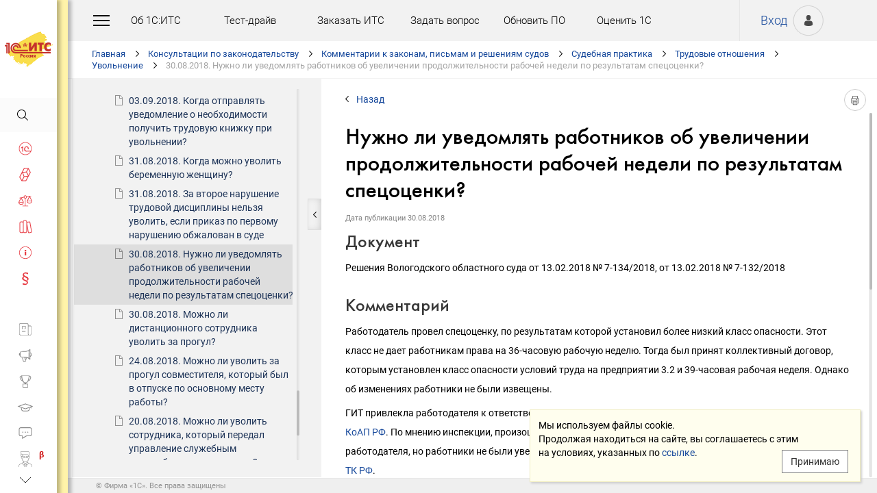

--- FILE ---
content_type: text/html; charset=Windows-1251
request_url: http://its.1c.ru/db/newsprac/content/459361/hdoc
body_size: 210726
content:
<!DOCTYPE HTML>
<html lang="ru" class="sidebar_level0 no-touchscreen js-disabled">
	<head>
		<meta http-equiv="Content-Type" content="text/html; charset=Windows-1251">
		<title id="w_title" class="w">Нужно ли уведомлять работников об увеличении продолжительности рабочей недели по результатам спецоценки? :: Судебная практика</title>		<meta name="viewport" content="width=device-width, initial-scale=1.0, user-scalable=no">
		<meta name="theme-color" content="#ffdf16">
		<link rel="preconnect" href="https://mc.yandex.ru">
		<link rel="preconnect" href="https://counter.yadro.ru">
		<base id="w_base" class="l" data-nonce="" href="/db/content/newsprac/src/459361.htm" target="w_metadata_doc_frame">		
		<link id="w_canonical" rel="canonical" class="l" href="https://its.1c.ru/db/newsprac/content/459361/hdoc">		<script type="text/javascript">
			(function(){
				var n = navigator, d = document, de = d.documentElement, dc = de.className.replace(/(^|\s+)js-disabled(\s+|$)/, ' '), rxos = /(^|\s+)(android|ios)(\s+|$)/;
				if(window.TouchEvent && 'standalone' in n || window.matchMedia && matchMedia('(any-pointer: coarse)').matches){
					dc = dc.replace(/(^|\s+)no-touchscreen(\s+|$)/, ' touchscreen ');
					if(window.TouchEvent && 'standalone' in n){
						dc = dc.replace(rxos, ' ios ');
						d.addEventListener('touchstart', (function(){return function(){}})());
					}
					else if(n.userAgentData && n.userAgentData.platform === 'Android'
					|| (!n.userAgentData || !n.userAgentData.platform && n.vendor === 'Google Inc.') && n.userAgent.match(/\bAndroid\b/))
						dc = dc.replace(rxos, ' android ');
					else
						dc = dc.replace(rxos, ' ');
				}else
					dc = dc.replace(rxos, ' ').replace(/(^|\s+)touchscreen(\s+|$)/, ' no-touchscreen ');
				de.className = dc;
			})();
		</script>
		<script type="text/javascript">
window.deferred=[];window.errors=[];;
deferred.push(function(){App.User.init(false, 'BITRIX_SM_LOGIN', 'SUBSCRIBE_PERIOD', 'PARTWEB_LOGIN', 'FRESH_LOGIN', 'BITRIX_SM_UIDH', '/user/auth/ping.json', 1380);});
</script>		<script type="text/javascript">
			window.TEMPLATE_NEW = true;
			window.MOBILE_ENABLED = true;
		</script>
		<style>
		@font-face {
			font-family: 'Roboto';
			src: url('/font/roboto/Roboto-Regular.woff2') format('woff2'),
				 url('/font/roboto/Roboto-Regular.woff') format('woff');
			font-weight: normal;
			font-style: normal;
			font-display: block;
		}
		@font-face {
			font-family: 'Roboto';
			src: url('/font/roboto/Roboto-Bold.woff2') format('woff2'),
				 url('/font/roboto/Roboto-Bold.woff') format('woff');
			font-weight: bold;
			font-style: normal;
			font-display: block;
		}
		@font-face {
			font-family: 'FuturaMediumC';
			src: url('/font/futura/FuturaMediumC.woff2') format('woff2'),
				 url('/font/futura/FuturaMediumC.woff') format('woff');
			font-weight: 500;
			font-style: normal;
			font-display: block;
		}
		@font-face {
			font-family: 'FuturaDemiC';
			src: url('/font/futura/FuturaDemiC.woff2') format('woff2'),
				 url('/font/futura/FuturaDemiC.woff') format('woff');
			font-weight: normal;
			font-style: normal;
			font-display: block;
		}
		@font-face {
			font-family: 'FuturaBookC';
			src: url('/font/futura/FuturaBookC.woff2') format('woff2'),
				 url('/font/futura/FuturaBookC.woff') format('woff');
			font-weight: normal;
			font-style: normal;
			font-display: block;
		}
		@font-face {
			font-family: 'FuturaLightC';
			src: url('/font/futura/FuturaLightC.woff2') format('woff2'),
				 url('/font/futura/FuturaLightC.woff') format('woff');
			font-weight: 300;
			font-style: normal;
			font-display: block;
		}
		</style>
												<link rel="stylesheet" type="text/css" href="/common/page/css/1769184892/core__new.css_?_=1769184892"><link rel="stylesheet" type="text/css" href="/common/page/css/1769184892/its__new.css_?_=1769184892"><link rel="stylesheet" type="text/css" href="/css/mobile.css?_=1758294439">							<script type="text/javascript" onload="this.loaded=true" defer src="/common/page/js/1769186359/core__new.js_?_=1769186359"></script><script type="text/javascript" onload="this.loaded=true" defer src="/common/page/js/1769186359/its__new.js_?_=1769186359"></script>						<style>
				html
		{contain:strict}
		html::-webkit-scrollbar,
		body::-webkit-scrollbar
		{display:none}
				</style>
		<link id="favicon_static" type="image/x-icon" rel="icon" href="/favicon.ico">
				<link rel="apple-touch-icon" sizes="120x120" href="/img_new/logo_its_apple_touch_120.png?_=1621642314">
		<link rel="apple-touch-icon" sizes="152x152" href="/img_new/logo_its_apple_touch_152.png?_=1621642321">
		<link rel="apple-touch-icon" sizes="180x180" href="/img_new/logo_its_apple_touch_180.png?_=1621642327">
		<meta name="description" content="Судебная практика по решению: Решения Вологодского областного суда от 13.02.2018 № 7-134/2018, от 13.02.2018 № 7-132/2018">
		<meta name="og:image" content="https://its.1c.ru/db/content/newsprac/_metaimage/459361/hdoc/696x394.png?_=0000010CF06DE8FB-v2">
		<meta name="og:image" content="https://its.1c.ru/db/content/newsprac/_metaimage/459361/hdoc/770x342.png?_=0000010CF06DE8FB-v2">
		<meta name="og:image" content="https://its.1c.ru/img_new/logo_its_og_image_300.png?_=1686643598">
		<meta name="robots" content="noarchive">
		<link rel="search" type="application/opensearchdescription+xml" title="1С:ИТС" href="/search/opensearch.xml">
	</head>
	<body class="ru lang_ru its main main_main tabbed unauthorized" data-app="its" data-module="main" data-action="main">
		<div id="main_container" class="sidebar-fixed " data-viewport-shift-media-max-width-portrait="478px" data-viewport-shift-media-max-width-landscape="991px" data-viewport-shift-snap-padding="5px" data-viewport-shift-scrollbar-width="10px" data-viewport-shift-scrollbar-border-width="3px" data-viewport-shift-translate-x="0px" data-viewport-shift-absolute-max-shift="265">
<!-- noindex -->
		<div id="header">
			<div id="w_siteselect" class="w" style="display:none"></div>			<div class="top-personal">
				<div id="w_user_login" class="w unauthorized null"><iframe id="auth_check" name="auth_check" style="display:none" src="https://login.1c.ru/login?service=http%3A%2F%2Fits.1c.ru%2Flogin%2F%3Faction%3Daftercheck%26provider%3Dlogin&amp;gateway=true" class="nojs"></iframe>
<div id="personal_info">
	<a id="login" class="nojs" href="/user/auth?backurl=%2Fdb%2Fnewsprac%2Fcontent%2F459361%2Fhdoc" target="_top" rel="nofollow" onclick="this.href=this.href.replace(/\?backurl=.*$/,'?backurl='+encodeURIComponent(location.href.replace(/^https?:\/\/[^\/]+/, '')))">Вход</a>
</div>
<div class="avatar">
	<a class="nojs" href="/user/auth?backurl=%2Fdb%2Fnewsprac%2Fcontent%2F459361%2Fhdoc" target="_top" rel="nofollow" onclick="this.href=this.href.replace(/\?backurl=.*$/,'?backurl='+encodeURIComponent(location.href.replace(/^https?:\/\/[^\/]+/, '')))" aria-label="Вход">&nbsp;</a>
</div>
</div>			</div>
			<div id="top_menu">
				<div id="top_menu_burger_space">
					<div id="top_menu_burger" onClick="setTimeout(function(){var d=document,de=d.documentElement,db=d.body,mc=d.getElementById('main_container'),rx=/\bshow-menu\b/,hc=db.className.match(rx);if(!d.getElementById('w_sidebar_menu')||window.styleDeferred&&styleDeferred.usingShell&&!styleDeferred.inactive){alert(window.styleDeferred.error?'Произошла ошибка. Пожалуйста, перезагрузите страницу.':'Пожалуйста, подождите...');return}if(hc){de.className=de.className.replace(rx, '');db.className=db.className.replace(rx, '')}else{de.className+=' show-menu';db.className+=' show-menu'}if(window.SSP&&window.App){!hc&&App.Sidebar.load(false,false,function(){});!hc&&App.Viewport.hasShift()&&db.addEventListener('transitionend',App.Viewport.resetShift,false);if(App.sidebarCarousel.getPosition()){App.sidebarCarousel.adjust();!hc&&App.sidebarCarousel.moveTo(0);}}}, 0)"></div>
				</div>
				<div class="top_menu1">
					<div class="top_menu_item"><a target="_top" href="/db/aboutitsnew">Об 1С:ИТС</a></div>
					<div class="top_menu_item"><a target="_top" href="/test-drive">Тест-драйв</a></div>
					<div class="top_menu_item"><a target="_top" href="/zakaz?order[comment]=Заявка на заключение договора ИТС">Заказать ИТС</a></div>
										<div class="top_menu_item"><a target="_top" href="/docs/question/">Задать вопрос</a></div>
										<div class="top_menu_item"><a target="_top" href="/docs/update1c/">Обновить ПО</a></div>
										<div class="top_menu_item"><a target="_top" href="/personal/qos">Оценить 1С</a></div>
															<div class="top_menu_item"><a target="_blank" rel="noopener" href="https://torg.1c.ru/equipment/onlayn-kassy/?utm_source=its&utm_medium=tmenu">Купить кассу</a></div>
									</div>
				<div class="top_menu2">
										<div class="top_menu_item"><a target="_top" href="/db/itsrev">Тематические подборки</a></div>
															<div class="top_menu_item"><a target="_top" href="/calendar">Календарь бухгалтера</a></div>
															<div class="top_menu_item"><a target="_top" href="/docs/calc_help/">Калькуляторы</a></div>
					<div class="top_menu_item"><a target="_top" href="/kbk">Подбор КБК</a></div>
															<div class="top_menu_item last_search_link"><a target="_top" href="/db/morphmerged/search">Последние результаты поиска</a></div>
																				<div class="top_menu_item"><a target="_top" href="/news/subscription">Подписаться на рассылку</a></div>
																								</div>
			</div>
			<script type="text/javascript">
				document.getElementById('top_menu').style.setProperty('--menu-item-count', document.getElementsByClassName('top_menu_item').length);
			</script>
		</div>
		<!-- /noindex -->			<script type="text/javascript">
				if(window.performance
				&& (performance.getEntriesByName || performance.getEntriesByType)
				&& window.PerformancePaintTiming
				&& window.requestAnimationFrame)
					(function(){
						var disableFaultyPaintReporting = function(){
							if(performance.faultyPaintReportingDisabled)
								return;
							else if(document.visibilityState === 'hidden' && !performance.getEntriesByType('paint').length)
								performance.faultyPaintReportingDisabled = document.prerendering ? 'prerender' : 'hidden';
							else if(!('standalone' in navigator) && (!window.styleDeferred || !styleDeferred.waitingPaint))
								requestAnimationFrame(function(){
									requestAnimationFrame(function(){
										setTimeout(function(){
											if(performance.faultyPaintReportingDisabled || performance.getEntriesByType('paint').length)
												return;
											performance.faultyPaintReportingDisabled = 'timeout';
										}, 500);
									});
								});
						};
						if(window.styleDeferred && !styleDeferred.inactive && !styleDeferred.usingShell){
							styleDeferred.push(disableFaultyPaintReporting);
							var splashPreload = document.getElementById('css_shell_splash_preload');
							if(splashPreload)
								splashPreload.onload = disableFaultyPaintReporting;
						}
						else
							disableFaultyPaintReporting();
					})();
			</script>
<script type="text/javascript">
			deferred.push(function(){
				App.navChainCarousel = new App.Carousel('navchain_inner', 'w_navchain', 'navchain_left', 'navchain_right', null, {
					bypixel:false,
					absolute:true,
					step:1,
					wrap:false
				});
				var navChain = SSP.DOM.byId('w_navchain');
				SSP.DOM.listen(navChain, 'click', App.Handler.navChainClick);
				if(SSP.Browser.hasTouchScreen)
					SSP.DOM.listen(navChain, 'touchstart', App.Handler.navChainTouchStart);
							});
		</script><div id="navchain"><div class="navchain_carousel__navigation left disabled" id="navchain_left"></div><div id="navchain_inner">
		<ol id="w_navchain" class="blank w" itemtype="http://schema.org/BreadcrumbList" itemscope><!--noindex-->
<li itemprop="itemListElement" itemscope itemtype="http://schema.org/ListItem" class="inline-block">
<a class="inline-block" href="/" id="navchain_level_1" target="_top" itemprop="item">Главная</a>
<meta itemprop="name" content="Главная" />
<meta itemprop="position" content="1" />
</li>
<!--/noindex-->
<li itemprop="itemListElement" itemscope itemtype="http://schema.org/ListItem" class="inline-block">
<a class="inline-block" href="/section/law" id="navchain_level_2" target="_top" itemprop="item">Консультации по законодательству</a>
<meta itemprop="name" content="Консультации по законодательству" />
<meta itemprop="position" content="2" />
</li>
<li itemprop="itemListElement" itemscope itemtype="http://schema.org/ListItem" class="inline-block">
<a class="inline-block" href="/section/law/law_comments" id="navchain_level_3" target="_top" title="Комментарии к законам, письмам и решениям судов" itemprop="item">Комментарии к законам, письмам и решениям судов</a>
<meta itemprop="name" content="Комментарии к законам, письмам и решениям судов" />
<meta itemprop="position" content="3" />
</li>
<li itemprop="itemListElement" itemscope itemtype="http://schema.org/ListItem" class="inline-block">
<a class="inline-block" href="/db/newsprac" id="navchain_level_4" target="_top" title="Судебная практика" itemprop="item">Судебная практика</a>
<meta itemprop="name" content="Судебная практика" />
<meta itemprop="position" content="4" />
</li>
<li itemprop="itemListElement" itemscope itemtype="http://schema.org/ListItem" class="inline-block">
<a class="inline-block" href="/db/newsprac/content/-186/hdoc" id="navchain_level_5" target="_top" title="Трудовые отношения" itemprop="item">Трудовые отношения</a>
<meta itemprop="name" content="Трудовые отношения" />
<meta itemprop="position" content="5" />
</li>
<li itemprop="itemListElement" itemscope itemtype="http://schema.org/ListItem" class="inline-block">
<a class="inline-block" href="/db/newsprac/content/-203/hdoc" id="navchain_level_6" target="_top" title="Увольнение" itemprop="item">Увольнение</a>
<meta itemprop="name" content="Увольнение" />
<meta itemprop="position" content="6" />
</li>
<li class="inline-block">
<span class="date"><noscript id="navchain_autofocus_noscript"><input class="autofocus_noscript" type="text" tabindex="-1" autofocus></noscript>30.08.2018. </span><h1 class="inline-block" id="navchain_level_7" title="Нужно ли уведомлять работников об увеличении продолжительности рабочей недели по результатам спецоценки?">Нужно ли уведомлять работников об увеличении продолжительности рабочей недели по результатам спецоценки?</h1>
</li>
<script type="text/javascript">
	deferred.push(function(){
		if(App.navChainCarousel)
		{
			App.navChainCarousel.adjust();
						App.navChainCarousel.moveTo(6, App.Carousel.MOVETO_ALIGN_LEFT, true);
		}
	});
	(function(){
		var nans = document.getElementById('navchain_autofocus_noscript');
		if(nans)
			nans.parentNode.removeChild(nans);
		var ribbon = document.getElementById('w_navchain');
		ribbon.style.visibility = 'hidden';
		var enableButton = function(id){
			var button = document.getElementById(id);
			if(button){
				button.className = button.className.replace(/\bdisabled\b/g, ' ');
				return true;
			}
		};
		var removePseudo = function(){
			document.documentElement.className = document.documentElement.className.replace(/(^|\s+)pseudo-navchain-chevron-(left|right)\b[^\s]*/g, ' ');
			if(window.styleDeferred && !styleDeferred.inactive && styleDeferred.appendShell)
				styleDeferred.appendShell('body::before{display:none}');
		};
		var adjustCarousel = function(isEager){
			var style = ribbon.style;
			if(style.display !== 'block')
				style.display = 'block'
			try{
				var aperture = document.getElementById('navchain_inner');
				var apertureRect = aperture.getBoundingClientRect();
				var apertureSize = Math.round(apertureRect.right) - Math.round(apertureRect.left);
				var ribbonSize = ribbon.scrollWidth;
				if(ribbonSize > apertureSize){
					var moveTo = ribbon.children[6];
					var moveToRect = moveTo.getBoundingClientRect();
					var ribbonPosition = Math.round(apertureRect.left) - Math.round(moveToRect.left);
					var supportsTransform = window.CSS && CSS.supports && CSS.supports('transform: translate(0px, 0px)');
					var existingMatch = supportsTransform ? style.transform.match(/^translate\((-?\d+[\.\d]*)px\b/) : style.left.match(/^(-?\d+[\.\d]*)px$/);
					var existingPosition = existingMatch ? parseInt(existingMatch[1], 10) : 0;
					if(existingPosition)
						ribbonPosition += existingPosition;
					if(ribbonPosition > 0)
						ribbonPosition = 0;
					else{
						if(isEager && !document.getElementById('navchain_left'))
							setTimeout(function(){
								enableButton('navchain_left') || setTimeout(function(){enableButton('navchain_left')}, 0);
							}, 0);
						else
							enableButton('navchain_left');
					}
					if(ribbonPosition < apertureSize - ribbonSize)
						ribbonPosition = apertureSize - ribbonSize;
					else{
						if(isEager && !document.getElementById('navchain_right'))
							setTimeout(function(){
								enableButton('navchain_right') || setTimeout(function(){enableButton('navchain_right')}, 0);
							}, 0);
						else
							enableButton('navchain_right');
					}
					if(window.requestAnimationFrame)
						requestAnimationFrame(function(){
							requestAnimationFrame(function(){
								requestAnimationFrame(removePseudo);
							});
						});
					else
						setTimeout(removePseudo, 0);
					if(ribbonPosition){
						if(supportsTransform)
							style.transform = 'translate(' + ribbonPosition + 'px, 0px)';
						else
							style.left = ribbonPosition + 'px';
						if(window.App&&App.navChainCarousel)
							App.navChainCarousel.syncPosition(ribbonPosition);
					}
				}
			}catch(e){
				console.log(e);
			}
			style.visibility = 'visible';
			if(isEager && window.styleDeferred && !styleDeferred.inactive && styleDeferred.appendShell)
				styleDeferred.appendShell('html::before{display:none}');
		};
		if(window.styleDeferred){
			if(styleDeferred.waitingPaint)
				;
			else if(styleDeferred.inactive
			|| styleDeferred.usingShell && ('standalone' in navigator || !document.documentElement.className.match(/(^|\s+)pseudo-navchain-chevron-right(\s+|$)/)))
				adjustCarousel(true);
			else
				styleDeferred.push(adjustCarousel);
			if(styleDeferred.waitingPaint || window.TouchEvent && 'standalone' in navigator){
				var fonts = document.fonts;
				if(fonts && (!fonts.check || !fonts.ready))
					fonts = void 0;
				var bodyFont = 'normal 400 1px Roboto';
				var adjustCarouselWithFonts = function(){
					if(fonts && 'standalone' in navigator){
						if(fonts.check(bodyFont))
							adjustCarousel();
						else
							fonts.ready.then(function(){
								adjustCarousel();
							});
					}else
						setTimeout(adjustCarousel, 0);
				};
				if(styleDeferred.waitingPaint)
					var waitingPaintInterval = setInterval(function(){
						if(styleDeferred.inactive
						|| !styleDeferred.waitingPaint
						|| window.PerformancePaintTiming && performance.getEntriesByType('paint').length && (!('standalone' in navigator) || fonts && fonts.check(bodyFont))){
							clearInterval(waitingPaintInterval);
							if(window.requestAnimationFrame)
								requestAnimationFrame(function(){
									requestAnimationFrame(adjustCarouselWithFonts);
								});
							else
								setTimeout(adjustCarouselWithFonts, 0);
							ribbon.className += ' not-waiting-paint';
						}
					}, 16);
				else
					setTimeout(adjustCarouselWithFonts, 0);
			}
		}
		else
			adjustCarousel(true);
	})();
</script>
</ol>		</div><div class="navchain_carousel__navigation right disabled" id="navchain_right"></div></div>						<script type="text/javascript">
				deferred.push(function(){try{SSP.Scroll.mimicByClass('mimic_scroll');}catch(e){}});
							deferred.push(function(){if(!SSP.Browser.Android && !SSP.Browser.IOS && document.activeElement == document.body || document.activeElement == document.documentElement)SSP.DOM.requestAnimationFrame(function(){SSP.DOM.focus(SSP.DOM.byId('w_content'));});});
						</script>
<div id="w_content" class="l"><div id="l_classifier" class="l" style="display:none"></div><div id="l_content" class="l with-toc null" style="display:"><div id="l_doc" class="l" style="display:"><div id="l_doc_frame" class="l" data-db="newsprac" data-doc="459361" data-tab="hdoc" style="display:"><div id="l_doc_frame_inner" class="l loading null" data-header-font="" data-header-tag="" data-header-pseudo="" data-wait-fonts="normal 500 1px FuturaMediumC,normal 400 1px Roboto" data-wait-images="" style="display:"><iframe id="w_metadata_doc_frame" class="l mimic_scroll" name="w_metadata_doc_frame" frameborder="0" scrolling="auto" title="Документ" src="/db/content/newsprac/src/459361.htm" srcdoc="&lt;!DOCTYPE HTML&gt;
&lt;html lang=&quot;ru&quot; class=&quot;js-disabled&quot;&gt;
	&lt;head&gt;
		&lt;meta http-equiv=&quot;Content-Type&quot; content=&quot;text/html; charset=Windows-1251&quot;&gt;
		&lt;title&gt;30.08.2018 Нужно ли уведомлять работников об увеличении продолжительности рабочей недели по результатам спецоценки? :: &amp;#1057;&amp;#1091;&amp;#1076;&amp;#1077;&amp;#1073;&amp;#1085;&amp;#1072;&amp;#1103; &amp;#1087;&amp;#1088;&amp;#1072;&amp;#1082;&amp;#1090;&amp;#1080;&amp;#1082;&amp;#1072;&lt;/title&gt;
		&lt;style&gt;body
{
	font-size: 14px;
	font-family: Roboto,Helvetica,Verdana,Arial,sans-serif;
	font-weight: 400;
	text-align: left;
	text-autospace: none;
	text-indent: 0;
	margin: 0;
}

html.android body
{
	font-family: system-ui,sans-serif;
}

@media (any-pointer: coarse), (pointer: none) {
	html.js-disabled body
	{
		font-family: system-ui,sans-serif;
	}
}

h1, h2, h3, h4, h5, h6, p, ul, ol, table, .nav, div#actinfo
{
	margin-left: 35px;
	margin-right:35px;
}

h1, h2, h3, h4, h5, h6
{
	font-family: FuturaMediumC,Trebuchet MS,Arial,sans-serif;
	font-weight: normal;
	margin-bottom: 0;
}

html.android h1,
html.android h2,
html.android h3,
html.android h4,
html.android h5,
html.android h6
{
	font-family: FuturaMediumC,FuturaMediumC-fallback-android,sans-serif;
}

h1
{
	font-size: 12px;
	margin-top: 18px;
	text-transform: uppercase;
}

h2
{
	font-size: 33px;
	margin-top: 18px;
	padding: 0 0 0 0;
}

h3
{
	font-size: 26px;
	color: #373737;
	margin-top: 28px;
}

h4
{
	font-size: 22px;
	color: #373737;
	margin-top: 14px;
}

h5
{
	font-size: 18px;
	color: #373737;
	margin-top: 14px;
}

h6
{
	font-size: 18px;
	color: #1e3458;
	margin-top: 14px;
}

p, li
{
	line-height: 2em;
}

p
{
	margin-top: 7px;
	margin-bottom: 7px;
}

p.small
{
	font-size: 11px;
	text-align: center;
	margin-left: 0;
}

blockquote
{
	margin: 0 24px;
}

/*Списки*/
ul, ol, dl
{
	padding-left: 3px;/*3.3px / 4px*/
}

ul ul, ol ol, ul ol, ol ul
{
	margin-left: 26.5px;/*26.6px / 32px*/
	margin-right: 0;
}
	
ul li
{
	font-size: 14px;/*14.16px / 17px*/
	margin-left: 11.5px;/*11.6px / 14px*/
}

ul li p
{
	font-size: 14px;
	margin-left: 0;
}

ol li
{
	font-size: 14px;/*14.16px / 17px*/
	margin-left: 11.5px;/*11.6px / 14px*/
}

ol li p
{
	font-size: 14px;
	margin-left: 0;
}

ol ol li, ol ul li, ul ol li, ul ul li
{
	margin-left: 11.5px;/*11.6px / 14px*/
	list-style-type: disc;
}

ol ol ol li, ol ol ul li, ol ul ul li, ol ul ol li, ul ul ul li, ul ul ol li, ul ol ol li, ul ol ul li
{
	list-style-type: disc;
}

.list li{
	list-style-type: none;
}

.disc li{
	list-style-type: disc;
}

.nav
{
	margin-top: 0;
	margin-bottom: 0;
	padding-left: 0;
}

.nav li
{
	background-repeat: no-repeat;
	background-color: #ffffff;
	list-style-type: none;
	line-height: 24px;
	padding: 8px 15px 6px 36px;
	margin: 0;
	display: block;
}

.nav .doc,
.nav .doc_f,
.nav .doc_i
{
	background-image: url('[data-uri]');
	background-position: 6px 12px;
}

.nav .folder
{
	background-image: url('[data-uri]');
	background-position: 4px 12px;
}

.nav .pract
{
	background-image: url('[data-uri]');
	background-position: 0 7px;
}

.nav .info
{
	background-image: url('[data-uri]');
	background-position: 0 7px;
}


/* Рисунки */
.pic_title
{
	font-size: 12.5px;/*15px*/
	text-align: center;
	color: #646464;
	margin: 10px 0 16px 0;
}

.pic_image
{
	text-align: center;
	margin-bottom: 42px;
}


/*Ссылки*/
a:link
{
	color:#16489b;
	text-decoration: none;
}

a:visited
{
	color: #5484d2;
	text-decoration: none;
}

a:hover,
a:active
{
	color: #ff0000;
	text-decoration: none;
}
	
@media not all and (any-pointer: coarse) {
	a:not([href])
	{
		color: inherit;
		text-decoration: inherit;
	}
}

@media (-ms-high-contrast: none), (-ms-high-contrast: active) {
	a:not([href])
	{
		color: inherit;
		text-decoration: inherit;
	}
}

/* Таблицы */
table
{
	border-collapse: collapse;
	border: 1px solid #b2b2b2;
	width: 94%;
	margin-top: 23px;
	margin-bottom: 23px;
}

th
{
	font-size: 14px;/*14.16px / 17px*/
	font-family: FuturaMediumC,Trebuchet MS,Arial,sans-serif;
	font-weight: normal;
	background-color: #f2f2f2;
	text-align: center;
	padding: 4px 6px 6px 6px;
}

html.android th
{
	font-family: FuturaMediumC,FuturaMediumC-fallback-android,sans-serif;
}

th .small
{
	font-size: 12.5px;
}

td
{
	font-size: 12.5px;/*15px*/
	vertical-align: top;
	padding: 4px 6px 6px 6px;
	line-height: 1.5;
}

td p
{
	margin: 0;
}

td ol li, td ul li
{
	font-size: 12.5px;/*15px*/
	line-height: 1.5;
}

td ol, td ul
{
	margin-left: 12px;
}


/* Дата, релиз */
div#actinfo
{
	margin-top: 8px;
	margin-bottom: 40px;
}

div#actinfo p
{
	font-size: 11px;
	display: inline-block;
	float: left;
	margin: 0 16px 0 0;
}

#actinfo .date
{
	color: #848484;
}

#actinfo .release
{
	color: #b8b8b8;
}


/*  Актуально до  */
div#actually
{
	float: right;
	margin: 8px 35px 12px 8px;
}

div#actually p
{
	font-size: 11px;
	color: #d71621;
	margin: 0;
}

#content,
#content_t,
#content_ta,
#content_n
{
	clear: both;
	margin-top: 22px;
	margin-bottom: 20px;
}

/* Заголовок_Пример, _Внимание, _Формула, _Примечание */
.example, .attention, .formula, .notice, .term, #question
{
	padding: 22px 35px;
	margin: 20px 0 26px 0;
}

.example .subtitle, .attention .subtitle, .formula .subtitle, .notice .subtitle, #question .subtitle
{
	font-family: FuturaMediumC,Trebuchet MS,Arial,sans-serif;
	font-size: 16px;
	margin: 0;
}

html.android .example .subtitle,
html.android .attention .subtitle,
html.android .formula .subtitle,
html.android .notice .subtitle,
html.android #question .subtitle
{
	font-family: FuturaMediumC,FuturaMediumC-fallback-android,sans-serif;
}

.example p, .attention p, .formula p, .notice p, .term p, #question p
{
	margin: 0;
}

.example ul, .example ol, .attention ul, .attention ol, .formula ul, .formula ol, .notice ul, .notice ol
{
	margin-left: 0;
}

/* Пример */
.example
{
	background-color: #fffad8;/*#fbf5ce, #f7f7f7*/
}

/* Внимание */
.attention
{
	background-color: #fff3a9;
}

/* Формула */
.formula
{
	font-family: FuturaBookC;
	font-size: 16px;
	background-color: #f2f2f2;
}

/* Примечание */
.notice
{
	background-color: #f2f2f2;
}

/* Термин */
.term
{
	background-color: #f2f2f2;
}

/* Сноски */
.footnote
{
	font-size: 12px;
	margin-top: 7px;
}

ul.footnote
{
	margin-top: 0;
}

ul.footnote li 
{
	font-size: 12px;
	margin-top: 0;
}


/* См. также */
.annotation
{
	margin: 38px 0 32px 0;
	border-top:1px solid #f2f2f2;
}

.annotation h2
{
	font-size: 12px;
	font-family: Roboto,Helvetica,Verdana,Arial,sans-serif;
	font-weight: 700;
	margin-top: 32px;
	margin-bottom: 6px;
}

html.android .annotation h2
{
	font-family: system-ui,sans-serif;
}

@media (any-pointer: coarse), (pointer: none) {
	html.js-disabled .annotation h2
	{
		font-family: system-ui,sans-serif;
	}
}

.annotation .nav
{
	margin: 0 26px 0 26px;
}

.annotation .nav li
{
	font-size: 12px;
	color: #1e3458;
	padding: 4px 2px 2px 35px;
}

.annotation .nav .doc,
.annotation .nav .doc_f,
.annotation .nav .doc_i
{
	background-position: 12px 8px;
}

.annotation .nav .folder
{
	background-position: 10px 9px;
}

.annotation .nav .pract
{
	background-position: 6px 4px;
}

.annotation .nav .info
{
	background-position: 6px 4px;
}

#annotation_h
{
	margin: 22px 0 22px 0;
}

#annotation_h p
{
	padding:10px 2px 10px 50px;
}

#annotation_h .seealso_h 
{
	line-height: 21px;
	background-image: url('[data-uri]');
	Background-repeat: no-repeat;
}


/* Шапка */
div.header
{
	padding: 4pt;
	color: #ffffff; /*#7b7a78;*/
	text-align: center;
	font-weight: bold;
	font-size: 8pt;
	text-transform: uppercase;
	display: none;
}


/*   HoOSN, BGU   */

/* Пример */
.example_HoOSN_BGU
{
	margin: 7px 35px 7px 35px;
}

.example_HoOSN_BGU p
{
	margin: 0;
}

.example_HoOSN_BGU .subtitle 
{
	font-family: Roboto,Helvetica,Verdana,Arial,sans-serif;
	font-weight: bold;
	margin: 0;
}

html.android .example_HoOSN_BGU .subtitle
{
	font-family: system-ui,sans-serif;
}

@media (any-pointer: coarse), (pointer: none) {
	html.js-disabled .example_HoOSN_BGU .subtitle
	{
		font-family: system-ui,sans-serif;
	}
}

.example_HoOSN_BGU ul, .example_HoOSN_BGU ol
{
	margin-left: 0;
}

/*   Answers   */

/* Заголовок_Вопрос аудитору */
#question
{
	background-color: #f2f2f2;
}

#question ul, #question ol
{
	margin-left: 0;
}

/* Таблицы теоретических справочников */
.tax td
{
	line-height: 2;
}

.tax td ol li, .tax td ul li
{
	line-height: 2;
}


/*  KKT, EGAIS, MOTP */
#buy_cash
{
	color: black;
	background-color: #f7d511;
	margin: 8px 35px 8px 25px;
	padding: 16px 10px;
	width:170px;
	text-align: center;
	float: right;
	border-radius: 8px;
	font-size: 17px;
}

#buy_cash:after
{
	content: ' \25b8';
}

/*  ItsRev  */
h2.itsrev
{
	text-align: center;
}

.cloud
{
	margin: 28px 35px 0 35px;
}

.cloud a
{
	display: inline-block;
	width: 234px;
	height: 28px;
	font-size: 16px;
}

@media (max-width: 478px)
{

h1, h2, h3, h4, h5, h6, p, ul, ol, table, .nav, div#actinfo
{
	margin-left: 24px;
	margin-right:24px;
}

div#actually
{
	margin: 8px 24px 0 0;
}

.annotation .nav li
{
	padding-left: 24px;
}

.annotation .nav .doc
{
	background-position: 1px 5px;
}

.annotation .nav .doc_f
{
	background-position: 1px 5px;
}

.annotation .nav .doc_i
{
	background-position: 1px 5px;
}

.annotation .nav .folder
{
	background-position: 0 6px;
}

.annotation .nav .pract
{
	background-position: -2px 1px;
}

.annotation .nav .info
{
	background-position: 0 1px;
}

.example, .attention, .formula, .notice, .term
{
	padding: 18px 24px;
	margin: 20px 0 26px 0;
}

.example_HoOSN_BGU
{
	margin: 7px 24px 7px 24px;
}

#question
{
	background-color: #f2f2f2;
	padding: 18px 24px;
	margin: 20px 0 26px 0;
}

h2
{
	font-size: 22px;
}

h3
{
	font-size: 20px;
}

h4
{
	font-size: 18px;
}

h5
{
	font-size: 16px;
}

h6
{
	font-size: 16px;
}

p, li, .nav li
{
	line-height: 1.6;
}

ul ul, ol ol, ul ol, ol ul
{
	margin-left: 8px;
}

}&lt;/style&gt;
	&lt;meta name=&quot;robots&quot; content=&quot;noarchive&quot;&gt;
&lt;link href=&quot;https://its.1c.ru/db/content/newsprac/src/459361.htm&quot; rel=&quot;canonical&quot;&gt;
&lt;style&gt;/* fonts (Roboto) */

@font-face {
    font-family: 'Roboto';
    src: url('/font/roboto/Roboto-ThinItalic.woff2') format('woff2'),
         url('/font/roboto/Roboto-ThinItalic.woff') format('woff');
    font-weight: 100;
    font-style: italic;
    font-display: block;
}

@font-face {
    font-family: 'Roboto';
    src: url('/font/roboto/Roboto-BoldItalic.woff2') format('woff2'),
         url('/font/roboto/Roboto-BoldItalic.woff') format('woff');
    font-weight: bold;
    font-style: italic;
    font-display: block;
}

@font-face {
    font-family: 'Roboto';
    src: url('/font/roboto/Roboto-Thin.woff2') format('woff2'),
         url('/font/roboto/Roboto-Thin.woff') format('woff');
    font-weight: 100;
    font-style: normal;
    font-display: block;
}

@font-face {
    font-family: 'Roboto';
    src: url('/font/roboto/Roboto-BlackItalic.woff2') format('woff2'),
         url('/font/roboto/Roboto-BlackItalic.woff') format('woff');
    font-weight: 900;
    font-style: italic;
    font-display: block;
}

@font-face {
    font-family: 'Roboto';
    src: url('/font/roboto/Roboto-MediumItalic.woff2') format('woff2'),
         url('/font/roboto/Roboto-MediumItalic.woff') format('woff');
    font-weight: 500;
    font-style: italic;
    font-display: block;
}

@font-face {
    font-family: 'Roboto';
    src: url('/font/roboto/Roboto-LightItalic.woff2') format('woff2'),
         url('/font/roboto/Roboto-LightItalic.woff') format('woff');
    font-weight: 300;
    font-style: italic;
    font-display: block;
}

@font-face {
    font-family: 'Roboto';
    src: url('/font/roboto/Roboto-Black.woff2') format('woff2'),
         url('/font/roboto/Roboto-Black.woff') format('woff');
    font-weight: 900;
    font-style: normal;
    font-display: block;
}

@font-face {
    font-family: 'Roboto';
    src: url('/font/roboto/Roboto-Medium.woff2') format('woff2'),
         url('/font/roboto/Roboto-Medium.woff') format('woff');
    font-weight: 500;
    font-style: normal;
    font-display: block;
}

@font-face {
	font-family: 'Roboto';
	src: url('/font/roboto/Roboto-Regular.woff2') format('woff2'),
		 url('/font/roboto/Roboto-Regular.woff') format('woff');
	font-weight: normal;
	font-style: normal;
	font-display: block;
}

@font-face {
    font-family: 'Roboto';
    src: url('/font/roboto/Roboto-Light.woff2') format('woff2'),
         url('/font/roboto/Roboto-Light.woff') format('woff');
    font-weight: 300;
    font-style: normal;
    font-display: block;
}

@font-face {
    font-family: 'Roboto';
    src: url('/font/roboto/Roboto-Bold.woff2') format('woff2'),
         url('/font/roboto/Roboto-Bold.woff') format('woff');
    font-weight: bold;
    font-style: normal;
    font-display: block;
}

@font-face {
    font-family: 'Roboto';
    src: url('/font/roboto/Roboto-Italic.woff2') format('woff2'),
         url('/font/roboto/Roboto-Italic.woff') format('woff');
    font-weight: normal;
    font-style: italic;
    font-display: block;
}


/* fonts (Futura) */

@font-face {
	font-family: 'FuturaDemiC';
	src: url('/font/futura/FuturaDemiC.woff2') format('woff2'),
		 url('/font/futura/FuturaDemiC.woff') format('woff');
	font-weight: normal;
	font-style: normal;
    font-display: block;
}

@font-face {
	font-family: 'FuturaMediumC';
	src: url('[data-uri]') format('woff2'),
		 url('/font/futura/FuturaMediumC.woff') format('woff');
	font-weight: 500;
	font-style: normal;
    font-display: block;
}

@font-face {
	font-family: 'FuturaLightC';
	src: url('/font/futura/FuturaLightC-Italic.woff2') format('woff2'),
		 url('/font/futura/FuturaLightC-Italic.woff') format('woff');
	font-weight: 300;
	font-style: italic;
    font-display: block;
}

@font-face {
	font-family: 'FuturaMediumC';
	src: url('/font/futura/FuturaMediumC-Italic.woff2') format('woff2'),
		 url('/font/futura/FuturaMediumC-Italic.woff') format('woff');
	font-weight: 500;
	font-style: italic;
    font-display: block;
}

@font-face {
	font-family: 'FuturaLightC';
	src: url('/font/futura/FuturaLightC.woff2') format('woff2'),
		 url('/font/futura/FuturaLightC.woff') format('woff');
	font-weight: 300;
	font-style: normal;
    font-display: block;
}

@font-face {
	font-family: 'FuturaDemiC';
	src: url('/font/futura/FuturaDemiC-Italic.woff2') format('woff2'),
		 url('/font/futura/FuturaDemiC-Italic.woff') format('woff');
	font-weight: normal;
	font-style: italic;
    font-display: block;
}

@font-face {
	font-family: 'FuturaBookC';
	src: url('/font/futura/FuturaBookC-Italic.woff2') format('woff2'),
		 url('/font/futura/FuturaBookC-Italic.woff') format('woff');
	font-weight: normal;
	font-style: italic;
    font-display: block;
}

@font-face {
	font-family: 'FuturaBookC';
	src: url('/font/futura/FuturaBookC.woff2') format('woff2'),
		 url('/font/futura/FuturaBookC.woff') format('woff');
	font-weight: normal;
	font-style: normal;
    font-display: block;
}

@font-face {
	font-family: 'FuturaMediumC-fallback-android';
	src: local('Roboto Bold');
	font-weight: 500;
	font-style: normal;
    font-display: block;
	size-adjust: 88%;
	ascent-override: 82.84%;
	descent-override: 26.02%;
	line-gap-override: 22.5%;
}

html.android body,
html.android .annotation h2,
html.android .example_HoOSN_BGU .subtitle
{
	font-family: system-ui,sans-serif;
}

@media (any-pointer: coarse), (pointer: none) {
	html.js-disabled body,
	html.js-disabled .annotation h2,
	html.js-disabled .example_HoOSN_BGU .subtitle
	{
		font-family: system-ui,sans-serif;
	}
}

*
{box-sizing:border-box}

a
{text-decoration-skip-ink:none}

.msocomtxt,
.iss_disk_only
{display:none}

@media not all and (any-pointer: coarse) {
  * a:not([href]),
  * a:not([href]):hover
  {color:inherit;text-decoration:inherit}
  
  * a:not([href]):focus,
  a.bookmark:focus
  {outline:0}
}

@media (-ms-high-contrast: none), (-ms-high-contrast: active) {
  * a:not([href]),
  * a:not([href]):hover
  {color:inherit;text-decoration:inherit}
  
  * a:not([href]):focus,
  a.bookmark:focus
  {outline:0}
}

pre
{font-family:Courier New, Courier, monospace}

.iss_sch_hl,
mark
{background-color:#fff3a9;color:inherit;padding:0.2em}

.iss_sch_hl.active,
mark.active
{background-color:#ffdf16}

.iss_sch_hl:hover,
.iss_sch_hl.active:hover,
mark:hover,
mark.active:hover
{background-color:#dddddd}

#w_share
{margin:38px 0 32px 0!important;border-top:1px solid #f2f2f2!important;padding:18px 35px}

#w_share::before
{content:&quot;\041f\043e\0434\0435\043b\0438\0442\044c\0441\044f&quot;;color:#ff0101}

#w_share a.share
{display:inline-block;height:32px!important;width:32px!important;margin:0 0 0 32px!important;background-position:center center!important;vertical-align:middle;border:1px solid #f2f2f2;border-radius:16px;background-repeat:no-repeat}

#w_share a.share:hover
{border-color:#ffdf16;background-color:#ffdf16}

#w_share a#share_fb
{background-image:url('/img_new/f.png')}

#w_share a#share_fb:hover
{background-image:url('/img_new/hover/f_hover.png')}

#w_share a#share_tw
{background-image:url('/img_new/t.png')}

#w_share a#share_tw:hover
{background-image:url('/img_new/hover/t_hover.png')}

#w_share a#share_vk
{background-image:url('[data-uri]')}

#w_share a#share_vk:hover
{background-image:url('/img_new/hover/vk_hover.png')}

#w_news_footer
{padding:5px 20px;margin-top:-32px;position:static}

#w_news_footer
{border-top:1px solid #e0e0e0;background-color:#ffe016;background-repeat:no-repeat;background-position:bottom right}

#w_news_footer.with-background
{background-image:/*noembed*/url('/img_new/envelope.gif')}

#w_news_footer
{min-height:350px;font-family:FuturaLightC, Trebuchet MS, Arial, sans-serif;font-size:19px!important;border-top:0;line-height:30px!important}

#w_news_footer #subscription_footer_header
{font-weight:normal;padding-left:40px;font-size:42px!important;clear:both;margin:10px 0;line-height:1.1!important;font-family:FuturaMediumC,Trebuchet MS,Arial,sans-serif;text-transform:none}

html.android #w_news_footer #subscription_footer_header
{font-family:FuturaMediumC,FuturaMediumC-fallback-android,sans-serif}

#w_news_footer p,
#w_news_footer ul,
#w_news_footer form,
#w_webpush
{padding-left:40px}

#w_news_footer p,
#w_news_footer ul
{margin:0 0 10px;line-height:30px}

#w_news_footer li
{margin:0;font-size:19px;line-height:30px}

#w_news_footer form,
#w_webpush
{margin:27px 0}

#w_news_footer form input,
#w_webpush #webpush_button,
#w_webpush #webpush_message
{border:1px solid #ebce18;background-color:#ffe546;padding:0;font-family:Roboto,Helvetica,Verdana,Arial,sans-serif;font-size:14px;padding:2px 20px;height:36px}

html.android #w_news_footer form input,
html.android #w_webpush #webpush_button,
html.android #w_webpush #webpush_message
{font-family:system-ui,sans-serif}

@media (any-pointer: coarse), (pointer: none) {
	html.js-disabled #w_news_footer form input,
	html.js-disabled #w_webpush #webpush_button,
	html.js-disabled #w_webpush #webpush_message
	{font-family:system-ui,sans-serif}
}

#w_news_footer form input,
#w_webpush #webpush_button
{outline:0}

#w_webpush
{visibility:hidden;min-height:36px}

#w_news_footer form input.input,
#w_webpush #webpush_message
{width:216px}

#w_webpush #webpush_message
{cursor:default}

#w_webpush #webpush_message,
#w_webpush #webpush_spoiler
{display:inline-block;border:1px solid transparent}

#w_webpush #webpush_spoiler
{color:#000;display:inline-block;height:36px;padding-left:12px}

#w_news_footer form input::placeholder,
#w_news_footer form input::-webkit-placeholder,
#w_news_footer form input::-webkit-input-placeholder,
#w_webpush #webpush_button,
#w_webpush #webpush_help a
{color:#000}

#w_news_footer #subscription_submit,
#w_webpush #webpush_button
{cursor:pointer;background-color:#fbec87;width:150px;-webkit-appearance:button;appearance:button;color:#000;font-weight:normal}

#w_news_footer input,
#w_news_footer button,
#w_webpush input,
#w_webpush button
{border-radius:0}

@media (max-width: 628px)
{
	#w_news_footer #subscription_submit,
	#w_webpush #webpush_button
	{width:216px}
}

@media print { #w_share, #w_webpush, #w_news_footer {display:none!important} }

img.enlargeable
{
	max-width: 100%;
	height: auto;
	cursor: pointer;
	cursor: zoom-in;
	transition: max-width 600ms ease;
}

img.enlargeable.enlarged
{
	max-width: none;
	cursor: pointer;
	cursor: zoom-out;
}

img.enlargeable.incomplete
{
	background-image: url('/img_new/spinner-tpt-small.svg');
	background-position: center center;
	background-repeat: no-repeat;
}

@media (-ms-high-contrast: none), (-ms-high-contrast: active)
{
	img.enlargeable.incomplete
	{
		background-image: none;
	}
}

.aspect-ratio-keeper {
  position: relative;
  max-height: var(--max-height);
}

.aspect-ratio-keeper::before {
  content: &quot;&quot;;
  display: block;
  padding-bottom: calc(100% / (var(--aspect-ratio)) + var(--height-compensation));
}

.aspect-ratio-keeper &gt; img.enlargeable,
.aspect-ratio-keeper &gt; a,
.aspect-ratio-keeper &gt; span {
  position: absolute;
  top: 0;
  max-height: 100%;
}

.aspect-ratio-keeper.aspect-ratio-keeper-left &gt; img.enlargeable,
.aspect-ratio-keeper.aspect-ratio-keeper-left &gt; a,
.aspect-ratio-keeper.aspect-ratio-keeper-left &gt; span {
  left: 0;
}

.aspect-ratio-keeper.aspect-ratio-keeper-right &gt; img.enlargeable,
.aspect-ratio-keeper.aspect-ratio-keeper-right &gt; a,
.aspect-ratio-keeper.aspect-ratio-keeper-right &gt; span {
  right: 0;
}

.aspect-ratio-keeper.aspect-ratio-keeper-center &gt; img.enlargeable,
.aspect-ratio-keeper.aspect-ratio-keeper-center &gt; a,
.aspect-ratio-keeper.aspect-ratio-keeper-center &gt; span {
  left: 50%;
  transform: translate(-50%);
}

html {
	-webkit-tap-highlight-color: rgba(0, 0, 0, 0);
}

@media (any-pointer: coarse) {
	html,
	body {
		scrollbar-gutter: stable;
	}
	html::-webkit-scrollbar,
	body::-webkit-scrollbar {
		background-color: transparent;
		--scrollbar-corner: absent;
	}
	html::-webkit-scrollbar:corner-present,
	body::-webkit-scrollbar:corner-present {
		--scrollbar-corner: present;
	}
	html::-webkit-scrollbar-track,
	body::-webkit-scrollbar-track,
	html::-webkit-scrollbar-button,
	body::-webkit-scrollbar-button {
		background-color: #e7e7e7;
	}
	html::-webkit-scrollbar-thumb,
	body::-webkit-scrollbar-thumb {
		background-color: #bbbbbb;
	}
	html::-webkit-scrollbar:vertical,
	body::-webkit-scrollbar:vertical,
	html::-webkit-scrollbar-track:vertical,
	body::-webkit-scrollbar-track:vertical,
	html::-webkit-scrollbar-thumb:vertical,
	body::-webkit-scrollbar-thumb:vertical,
	html::-webkit-scrollbar-button:vertical,
	body::-webkit-scrollbar-button:vertical {
		width: 10px;
		border-top: 0;
		border-bottom: 0;
	}
	html::-webkit-scrollbar:horizontal,
	body::-webkit-scrollbar:horizontal,
	html::-webkit-scrollbar-track:horizontal,
	body::-webkit-scrollbar-track:horizontal,
	html::-webkit-scrollbar-thumb:horizontal,
	body::-webkit-scrollbar-thumb:horizontal,
	html::-webkit-scrollbar-button:horizontal,
	body::-webkit-scrollbar-button:horizontal {
		height: 10px;
		border-left: 0;
		border-right: 0;
	}
	html::-webkit-scrollbar,
	body::-webkit-scrollbar,
	html::-webkit-scrollbar-track,
	body::-webkit-scrollbar-track,
	html::-webkit-scrollbar-thumb,
	body::-webkit-scrollbar-thumb,
	html::-webkit-scrollbar-button,
	body::-webkit-scrollbar-button {
		border-width: 3px;
		border-style: solid;
		border-color: transparent;
		-webkit-background-clip: content-box;
		background-clip: content-box;
	}
	html::-webkit-scrollbar-thumb:vertical,
	body::-webkit-scrollbar-thumb:vertical {
		min-height: 66px;
	}
	html::-webkit-scrollbar-thumb:horizontal,
	body::-webkit-scrollbar-thumb:horizontal {
		min-width: 66px;
	}
	html::-webkit-scrollbar-corner,
	body::-webkit-scrollbar-corner,
	html::-webkit-resizer,
	body::-webkit-resizer,
	html::-webkit-scrollbar-button,
	body::-webkit-scrollbar-button,
	html.attached_to_viewport::-webkit-scrollbar-button:vertical:increment:end:corner-present,
	body.attached_to_viewport::-webkit-scrollbar-button:vertical:increment:end:corner-present,
	html.attached_to_viewport &gt; body::-webkit-scrollbar-button:vertical:increment:end:corner-present {
		display: none;
	}
	html.attached_to_viewport::-webkit-scrollbar-button:vertical:increment:end,
	body.attached_to_viewport::-webkit-scrollbar-button:vertical:increment:end,
	html.attached_to_viewport &gt; body::-webkit-scrollbar-button:vertical:increment:end {
		display: block;
		height: 0;
	}
}
&lt;/style&gt;
&lt;meta name=&quot;viewport&quot; content=&quot;width=device-width, initial-scale=1.0, user-scalable=no&quot;&gt;
&lt;meta name=&quot;format-detection&quot; content=&quot;telephone=no&quot;&gt;
&lt;style id=&quot;doc_style&quot;&gt;.iss_sch_hl,mark,.iss_sch_hl.active,mark.active{background-color:transparent!important;padding:0}&lt;/style&gt;
&lt;script type=&quot;text/javascript&quot;&gt;(function(window, undefined)
{
	&quot;use strict&quot;;
	
	if(window.frameElement)
	{
		var parent = window.frameElement.ownerDocument.defaultView || window.frameElement.ownerDocument.parentWindow;
		var styleDeferred = parent.styleDeferred;
		var iframeParent = window.frameElement.parentNode;
		var waitFonts = iframeParent.getAttribute('data-wait-fonts');
		var headerFont = iframeParent.getAttribute('data-header-font');
		var headerTag = iframeParent.getAttribute('data-header-tag');
		var headerPseudo = iframeParent.getAttribute('data-header-pseudo');
		
		if(waitFonts)
		{
			waitFonts = waitFonts.split(',');
			var fontTriggerCss = [];
			var fontTriggerRules = 'content:&quot;.&quot;;position:absolute;visibility:hidden';
			
			if(waitFonts[0])
				fontTriggerCss.push('html::before{' + fontTriggerRules + ';font:' + waitFonts[0] + '}');
			
			if(waitFonts[1])
				fontTriggerCss.push('html::after{' + fontTriggerRules + ';font:' + waitFonts[1] + '}');
			
			if(fontTriggerCss.length)
			{
				var fontTriggerStyle = document.createElement('STYLE');
				fontTriggerStyle.type = 'text/css';
				fontTriggerStyle.appendChild(document.createTextNode(fontTriggerCss.join(&quot;\r\n&quot;)));
				document.head.appendChild(fontTriggerStyle);
				var forceLayout = document.documentElement.offsetHeight;
				document.head.removeChild(fontTriggerStyle);
			}
		}
	}
	else
	{
		var parent = window;
		var styleDeferred = void 0;
		var iframeParent = void 0;
	}
	
	var iOS = window.TouchEvent &amp;&amp; 'standalone' in navigator;
	var Android = navigator.userAgentData &amp;&amp; navigator.userAgentData.platform === 'Android'
			   || (!navigator.userAgentData || !navigator.userAgentData.platform &amp;&amp; navigator.vendor === 'Google Inc.') &amp;&amp; navigator.userAgent.match(/\bAndroid\b/);
	var supportsScrollbarStyle = window.CSS &amp;&amp; CSS.supports &amp;&amp; CSS.supports('selector(::-webkit-scrollbar)');
	var raf = window.requestAnimationFrame || function(cb){setTimeout(cb, 0);};
	
	if(iOS)
		document.addEventListener('touchstart', (function(){return function(){}})());
	
	var hasTouchScreen = iOS || window.matchMedia &amp;&amp; matchMedia('(any-pointer: coarse)').matches;
	var dc = document.documentElement.className.replace(/(^|\s+)js-disabled(\s+|$)/, ' ');
	dc += ' ' + (hasTouchScreen ? 'touchscreen' : 'no-touchscreen');
	
	if(iOS)
		dc += ' ios';
	else if(Android)
		dc += ' android';
	
	document.documentElement.className = dc;
	
	if(window.frameElement &amp;&amp; (Android || parent.LIGHTHOUSE))
		var triggerLCP = parent.DEV
					  || parent.LIGHTHOUSE
					  || navigator.userAgent.match(/\b(Chrome-Lighthouse|PTST)\b/);
	else
		var triggerLCP = false;
	
	var waitingImages = window.frameElement ? !!iframeParent.getAttribute('data-wait-images') : false;
	var waitingFonts = false;
	var fontWaitDeadline = 1500;
	var LCPtriggered = false;
	
	var showDocument = function(noTriggerLCP)
	{
		waitingFonts = false;
		var rx = /(^|\s)loading(\s|$)/;
		
		if(iframeParent.className.match(rx))
		{
			if(headerTag &amp;&amp; headerPseudo &amp;&amp; styleDeferred &amp;&amp; styleDeferred.appendShell &amp;&amp; !styleDeferred.inactive)
			{
				var removeFakeHeader = function()
				{
					if(styleDeferred.inactive
					|| document.readyState === 'complete'
					|| document.getElementsByTagName(headerTag)[0] &amp;&amp; (!headerFont || checkFonts([headerFont])))
					{
						if(!styleDeferred.inactive)
							styleDeferred.appendShell(headerPseudo + '{display:none}');
					}
					else
						raf(removeFakeHeader);
				};
				
				raf(removeFakeHeader);
			}
			
			iframeParent.className = iframeParent.className.replace(rx, ' ');
			
			if((!styleDeferred || styleDeferred.usingShell || styleDeferred.inactive)
			&amp;&amp; (!styleDeferred || styleDeferred.activateInterval || styleDeferred.finalizeInterval || parent.SSP &amp;&amp; parent.App))
			{
				iframeParent.style.width = iframeParent.offsetWidth + 'px';
				var forceLayout = iframeParent.offsetWidth;
				iframeParent.style.removeProperty('width');
			}
			
			if(triggerLCP
			&amp;&amp; !noTriggerLCP)
			{
				if(styleDeferred &amp;&amp; !styleDeferred.usingShell &amp;&amp; !styleDeferred.inactive)
					styleDeferred.push(function(){
						triggerLCPforLighthouse(true);
					});
				else if(window.location.toString() === 'about:srcdoc')
					triggerLCPforLighthouse();
				else
					raf(function(){
						raf(triggerLCPforLighthouse);
					});
			}
		}
	};
	
	var readyToShowDocument = function()
	{
		if(!parent.App
		|| !parent.App.Its
		|| !parent.App.Its.Handler
		|| !parent.App.Its.Handler.loadedInitialDocument)
			if(!hasDocumentScrollIntent())
				if(styleDeferred
				|| !Android &amp;&amp; !iOS)
				{
					if(!Android &amp;&amp; !iOS &amp;&amp; !hasTouchScreen)
					{
						var syncedCustomScrollbars = syncCustomScrollbars();
						
						if(!syncedCustomScrollbars
						&amp;&amp; !supportsScrollbarStyle)
							return false;
					}
					
					return true;
				}
		
		return false;
	};
	
	var syncCustomScrollbars = function()
	{
		var frameParent = frameElement.parentNode;
		
		if(frameParent
		&amp;&amp; frameParent.querySelector)
		{
			var bar_v = frameParent.querySelector('div.thin_scroll_bar_v');
			var thumb_v = frameParent.querySelector('div.thin_scroll_thumb_v');
			var bar_h = frameParent.querySelector('div.thin_scroll_bar_h');
			var thumb_h = frameParent.querySelector('div.thin_scroll_thumb_h');
			var corner = frameParent.querySelector('div.thin_scroll_corner');
			
			if(!bar_v || !thumb_v || !bar_h || !thumb_h || !corner)
			{
				if(supportsScrollbarStyle)
					return;
				else if(navigator.userAgent.match(/Edge\/([\d]{1,3})/))
					return true;
				
				var parentDocument = parent.document;
				
				bar_v = parentDocument.createElement('div');
				bar_v.className = 'thin_scroll_bar_v';
				
				thumb_v = parentDocument.createElement('div');
				thumb_v.className = 'thin_scroll_thumb_v';
				
				bar_v.appendChild(thumb_v);
				
				bar_h = parentDocument.createElement('div');
				bar_h.className = 'thin_scroll_bar_h';
				
				thumb_h = parentDocument.createElement('div');
				thumb_h.className = 'thin_scroll_thumb_h';
				
				bar_h.appendChild(thumb_h);
				
				corner = parentDocument.createElement('div');
				corner.className = 'thin_scroll_corner';
				
				frameParent.appendChild(corner);
				frameParent.appendChild(bar_v);
				frameParent.appendChild(bar_h);
			}
			
			if(supportsScrollbarStyle)
			{
				bar_v.style.display = 'none';
				thumb_v.style.display = 'none';
				bar_h.style.display = 'none';
				thumb_h.style.display = 'none';
				corner.style.display = 'none';
			}
			else
			{
				if(document.scrollingElement)
					var scrolling = document.scrollingElement;
				else
					var scrolling = document.compatMode === 'BackCompat' ? document.body : document.documentElement;
				
				var has_scroll_v = scrolling.scrollHeight &gt; scrolling.clientHeight;
				var has_scroll_h = scrolling.scrollWidth &gt; scrolling.clientWidth;
				
				bar_v.style.display = 'block';
				bar_v.style.removeProperty('bottom');
				thumb_v.style.display = has_scroll_v ? 'block' : 'none';
				bar_h.style.display = 'block';
				bar_h.style.removeProperty('right');
				thumb_h.style.display = has_scroll_h ? 'block' : 'none';
				corner.style.display = 'block';
				
				return true;
			}
		}
		
		return false;
	};
	
	var checkFonts = function(fonts)
	{
		if(document.fonts &amp;&amp; document.fonts.size &amp;&amp; document.fonts.check)
			for(var i = 0; i &lt; fonts.length; i++)
				try
				{
					if(!document.fonts.check(fonts[i]))
						return false;
				}
				catch(e){}
		
		return true;
	};
	
	var fontWaitDeadlineMissed = function()
	{
		var performance = window.frameElement ? parent.performance : window.performance;
		
		if(performance)
		{
			if(performance.now)
				return performance.now() &gt;= fontWaitDeadline;
			else if(performance.timing
			&amp;&amp; performance.timing.navigationStart)
				return Date.now() - performance.timing.navigationStart &gt;= fontWaitDeadline;
		}
	};
	
	var hasDocumentScrollIntent = function()
	{
		if(!window.frameElement)
			return false;
		
		return parent.location.hash !== ''
			|| parent.location.pathname.match(/@[0-9a-f]+[:\/]*$/)
			|| window.location.hash !== ''
			|| window.location.search.match(/[\?&amp;]search=/);
	};
	
	window.alertDiskOnly = parent.alertDiskOnly = function()
	{
		alert('Данная возможность доступна в дисковой версии');
	};
	
	window.alertBrokenLink = parent.alertBrokenLink = function()
	{
		alert('Ошибка! Неизвестная ссылка');
	};
	
	window.onBodyAvailable = function()
	{
		if(!window.frameElement
		|| !parent.TEMPLATE_NEW)
			return;
		
		var imgRules = '{max-width:100%;height:auto;background:center no-repeat url(\'/img_new/spinner-tpt-small.svg\')}';
		var css = 'p.pic_image&gt;img,'
				+ 'div.pic_image&gt;img,'
				+ 'p.Picture&gt;img,'
				+ 'div.Picture&gt;img,'
				+ 'p img:only-child,'
				+ 'div img:only-child'
				+ imgRules
				+ 'p:has(img~script) img,'
				+ 'div:has(img~script) img'
				+ imgRules;
		
		var style = document.createElement('STYLE');
		style.id = 'img_enlargeable_style_initial';
		style.type = 'text/css';
		style.appendChild(document.createTextNode(css));
		document.head.appendChild(style);
		
		if(iOS
		&amp;&amp; (!window.CSS || !CSS.supports || !CSS.supports('touch-action: pan-y')))
		{
			var parentWidth = window.frameElement.parentNode.offsetWidth;
			
			if(!parentWidth)
				return;
			
			var body = document.body;
			var documentElementStyle = window.getComputedStyle(documentElement);
			var bodyStyle = window.getComputedStyle(body);
			var documentElementPadding = parseInt(documentElementStyle.paddingLeft) + parseInt(documentElementStyle.paddingRight);
			var bodyMargin = parseInt(bodyStyle.marginLeft) + parseInt(bodyStyle.marginRight);
			var bodyPadding = parseInt(bodyStyle.paddingLeft) + parseInt(bodyStyle.paddingRight);
			documentElement.style.setProperty('margin-left', '0px', 'important');
			documentElement.style.setProperty('margin-right', '0px', 'important');
			documentElement.style.setProperty('min-width', 'auto', 'important');
			documentElement.style.setProperty('max-width', 'none', 'important');
			documentElement.style.setProperty('width', (parentWidth - documentElementPadding) + 'px', 'important');
			body.style.setProperty('min-width', 'auto', 'important');
			body.style.setProperty('max-width', 'none', 'important');
			body.style.setProperty('width', (parentWidth - documentElementPadding - bodyMargin - bodyPadding) + 'px', 'important');
		}
		
		document.contentAdjustedForWebkitOverflowScrolling = true;
		
		if(!Android &amp;&amp; !iOS &amp;&amp; supportsScrollbarStyle)
		{
			var css = 'html::-webkit-scrollbar,body::-webkit-scrollbar'
					+ '{width:17px;height:17px}'
					+ 'html::-webkit-scrollbar,body::-webkit-scrollbar,'
					+ 'html::-webkit-scrollbar-track,body::-webkit-scrollbar-track,'
					+ 'html::-webkit-scrollbar-thumb,body::-webkit-scrollbar-thumb'
					+ '{background-color:transparent}';
			
			var style = document.createElement('STYLE');
			style.id = 'scrollbar_style_initial';
			style.type = 'text/css';
			style.appendChild(document.createTextNode(css));
			document.head.appendChild(style);
		}
		
		if((Android || !iOS &amp;&amp; supportsScrollbarStyle)
		&amp;&amp; !document.body.className.match(/(?:^|\s)iframe\s+error(?:\s|$)/))
		{
			var scrollerStyleSheetId = 'scroller_stylesheet_w_metadata_doc_frame';
			
			if((!Android &amp;&amp; !iOS &amp;&amp; supportsScrollbarStyle || parent.document.getElementById(scrollerStyleSheetId))
			&amp;&amp; !document.getElementById(scrollerStyleSheetId))
			{
				if(document.scrollingElement)
					var scrollerTagName = document.scrollingElement.tagName.toLowerCase();
				else
					var scrollerTagName = document.compatMode === 'BackCompat' ? 'body' : 'html';
				
				var css = scrollerTagName
						+ '{overflow-y:scroll}';
				
				var style = document.createElement('STYLE');
				style.id = scrollerStyleSheetId;
				style.type = 'text/css';
				style.appendChild(document.createTextNode(css));
				style.setAttribute('data-preserve-style', css);
				document.head.appendChild(style);
			}
		}
		
		if(readyToShowDocument()
		&amp;&amp; !waitingImages)
		{
			var doWaitFonts = !!waitFonts;
			
			if(doWaitFonts)
			{
				var connection = navigator.connection;
				
				if(fontWaitDeadlineMissed())
					doWaitFonts = false;
				else if((Android || iOS)
				&amp;&amp; (navigator.hardwareConcurrency &amp;&amp; navigator.hardwareConcurrency &lt;= 4 || navigator.deviceMemory &amp;&amp; navigator.deviceMemory &lt;= 2 || navigator.maxTouchPoints &amp;&amp; navigator.maxTouchPoints &lt;= 2))
					doWaitFonts = false;
				else if(connection
				&amp;&amp; (connection.type === 'cellular' || connection.type === 'unknown' || connection.effectiveType &amp;&amp; connection.effectiveType !== '4g'))
					doWaitFonts = false;
			}
			
			if(!doWaitFonts || !document.fonts || !document.fonts.size || !document.fonts.ready)
				showDocument();
			else
			{
				waitingFonts = true;
				var fontWaiterInterval;
				
				var fontWaiter = function()
				{
					var fontsLoaded = true;
					
					if(waitingFonts
					&amp;&amp; !fontWaitDeadlineMissed()
					&amp;&amp; !checkFonts(waitFonts))
						fontsLoaded = false;
					
					if(fontsLoaded)
					{
						if(fontWaiterInterval)
						{
							clearInterval(fontWaiterInterval);
							fontWaiterInterval = void 0;
						}
						
						showDocument();
					}
				};
				
				fontWaiter();
				
				if(waitingFonts)
				{
					raf(fontWaiter);
					setTimeout(fontWaiter, 0);
					fontWaiterInterval = setInterval(fontWaiter, 8);
					document.fonts.ready.then(showDocument);
					document.fonts.onloadingerror = showDocument;
				}
			}
		}
	};
	
	window.forceDocumentLayout = function(ignoreWaitingResources)
	{
		var currentScript = document.currentScript;
		
		if(currentScript
		&amp;&amp; !currentScript.src
		&amp;&amp; currentScript.parentNode
		&amp;&amp; currentScript.parentNode.tagName !== 'HEAD')
		{
			var previousSibling = currentScript.previousSibling;
			var unsizedImg = previousSibling
						  &amp;&amp; previousSibling.tagName === 'IMG'
						  &amp;&amp; (!previousSibling.getAttribute('width') &amp;&amp; !previousSibling.style.width || !previousSibling.getAttribute('height') &amp;&amp; !previousSibling.style.height);
			
			if(!unsizedImg &amp;&amp; window.CSS &amp;&amp; CSS.supports &amp;&amp; CSS.supports('selector(:has(*))'))
				setTimeout(function(){
					raf(function(){
						raf(function(){
							currentScript.parentNode.removeChild(currentScript);
						});
					});
				}, 0);
			else
				currentScript.parentNode.removeChild(currentScript);
			
			if(unsizedImg)
				return;
		}
		
		if(!window.frameElement
		|| !parent.TEMPLATE_NEW)
			return;
		
		if((ignoreWaitingResources || !waitingImages &amp;&amp; (!waitingFonts || fontWaitDeadlineMissed()))
		&amp;&amp; readyToShowDocument())
		{
			var forceLayout = document.documentElement.offsetHeight;
			showDocument(true);
			triggerLCPforLighthouse();
		}
	};
	
	window.adjustContentLegacy = function()
	{
		var css = 'pre, code, kbd, p.Programtext'
				+ '{white-space:pre-wrap;word-wrap:break-word}'
				+ 'h1, h2, h3, h4, h5, h6, p, li, table,'
				+ 'p span, p font, p b, p strong, p i, p em,'
				+ 'li span, li font, li b, li strong, li i, li em,'
				+ 'table span, table font, table b, table strong, table i, table em,'
				+ 'span.apiname'
				+ '{white-space:normal;word-wrap:break-word}'
				+ 'body&gt;div.index&gt;a, body&gt;div&gt;div.index&gt;a, ul.toc a,'
				+ 'body&gt;ul:not([class]) a:only-of-type[target=&quot;_top&quot;],'
				+ 'body&gt;ul:not([class]) a:only-of-type[href^=&quot;/&quot;],'
				+ 'body&gt;ul:not([class]) a:only-of-type[href^=&quot;#&quot;]'
				+ '{display:inline-block;margin-top:10px;word-wrap:normal}';
		
		if(!window.frameElement)
		{
			if(location.hash !== '_print'
			&amp;&amp; location.hash !== '#_print')
			{
				css += 'p a, li a, table a'
					 + '{white-space:normal;word-wrap:break-word}';
			}
		}
		else if(!parent.MOBILE_ENABLED)
			css += 'html {text-size-adjust:200%!important;-webkit-text-size-adjust:200%!important}';
		
		var style = document.createElement('STYLE');
		style.type = 'text/css';
		style.appendChild(document.createTextNode('@media (any-pointer: coarse),(pointer: none){' + css + '}'));
		document.head.appendChild(style);
	};
	
	window.triggerLCPforLighthouse = function(ignoreTriggered)
	{
		if(!window.frameElement
		|| !triggerLCP
		|| !ignoreTriggered &amp;&amp; LCPtriggered)
			return;
		
		var overlay = parent.document.createElement('DIV');
		overlay.className = 'lighthouse_forced_lcp_from_iframe';
		overlay.style.backgroundColor = '#fff';
		overlay.style.position = 'absolute';
		overlay.style.display = 'block';
		overlay.style.overflow = 'hidden';
		overlay.style.top = 0;
		overlay.style.bottom = 0;
		overlay.style.left = 0;
		overlay.style.right = 0;
		overlay.style.opacity = '0.5';
		overlay.innerHTML = '. '.repeat(5000);
		parent.document.body.appendChild(overlay);
		LCPtriggered = true;
		raf(function(){
			setTimeout(function(){
				overlay.style.opacity = 0;
				setTimeout(function(){
					raf(function(){
						overlay.style.top = '-100vh';
						overlay.style.bottom = '100vh';
					});
				}, 0);
			}, 0);
		});
	};
	
	if(!window.frameElement)
	{
		var autoImgWidth = true;
		var hash = window.location.hash;
		
		if(hash !== '_print' &amp;&amp; hash !== '#_print')
		{
			var thisLoc = window.location.pathname.split('/');
			if(thisLoc[0] === '')
				thisLoc.shift();
			var appPath = thisLoc.shift();
			var mode = thisLoc.shift();
			var dbNick = thisLoc.shift();
			var docPath = thisLoc.join('/').replace(/\?[0-9]{10}=?/, '').replace(/_+$/, '');
			
			if(hash &amp;&amp; hash.charAt(0) === '#')
				hash = hash.substr(1);
			
			var matchReferrer = new RegExp('^https?://' + location.host.replace(/\./g, '\\.') + '/' + appPath + '/' + dbNick + '(?:/|$)', 'i');
			
			var colon = encodeURIComponent(':');
			var matchUser = new RegExp('\\bUSER_TYPE=[' + colon + '\\d]*' + colon + '1' + colon);
			
			if(mode !== 'files'
			&amp;&amp; (document.referrer &amp;&amp; !document.referrer.match(matchReferrer) || !document.referrer &amp;&amp; document.cookie.match(matchUser)))
			{
				autoImgWidth = false;
				
				try
				{
					if(!document.body &amp;&amp; location.hostname.match(/(?:\.(ru|local)|^127\.0\.0\.1)$/))
					{
						document.write('&lt;style&gt;html{width:100%;height:100%;background:#fff url(\'/img_new/logo_its_resize_on_white.gif\') center center no-repeat}body{display:none!important}&lt;/style&gt;&lt;/head&gt;&lt;body&gt;&lt;/body&gt;&lt;/html&gt;');
						document.close();
					}
				}
				catch(e){}
				
				setTimeout(function(){
					window.location.replace('/' + appPath + '/' + dbNick + '/' + mode + '/' + docPath + '_' + (hash ? '?anchor=' + hash : ''));
				}, 0);
			}
			else if(hasTouchScreen)
				document.write('&lt;style&gt;table{display:block;width:auto!important;overflow-x:auto;clear:both}&lt;/style&gt;');
		}
		else
		{
			/*@cc_on
			if(true)
			{
				window.print();
			}
			else
			{
			@*/
				window.onload = function()
				{
					var imgs = document.getElementsByTagName('IMG');
					var incomplete = 0;
					
					var imgOnLoad = function()
					{
						incomplete--;
						
						if(incomplete === 0)
							window.print();
					};
					
					for(var i = 0; i &lt; imgs.length; i++)
						if(imgs[i].complete === false)
						{
							imgs[i].onload = imgOnLoad;
							imgs[i].setAttribute('loading', 'eager');
							incomplete++;
						}
					
					if(!incomplete)
						window.print();
				};
			/*@cc_on
			}
			@*/
		}
		
		if(autoImgWidth)
			document.write('&lt;style&gt;.pic_image img, .Picture img {max-width:100%;height:auto} @media (any-pointer: coarse),(pointer: none){ img {max-width:100%;height:auto} }&lt;/style&gt;');
	}
	else
	{
		if(parent.document.title === 'Document Moved')
			parent.location.reload(true);
		else
		{
			if(parent.MOBILE_ENABLED)
			{
				var documentElement = document.documentElement;
				documentElement.style.setProperty('text-size-adjust', '100%', 'important');
				documentElement.style.setProperty('-webkit-text-size-adjust', '100%', 'important');
			}
			
			if(parent.deferred
			&amp;&amp; location.hostname.match(/\.eu$/))
				parent.deferred.push(function()
				{
					var loginLink = document.getElementById('login_link_iframe');
					
					if(loginLink)
					{
						var parentLoc = parent.location.pathname.split('/');
						if(parentLoc[0] === '')
							parentLoc.shift();
						var appPath = '/' + parentLoc.shift() + '/';
						
						if(appPath !== '/db/')
						{
							appPath += parentLoc.shift() + '/';
							var pathEncoded = appPath.replace(/\//g, '%2F');
							var rx = new RegExp('\\?backurl=' + pathEncoded);
							
							if(!loginLink.href.match(rx))
								loginLink.href = loginLink.href.replace(/\?backurl=%2Fdb%2F/, '?backurl=' + pathEncoded);
						}
					}
				});
			
			if(parent.SSP &amp;&amp; parent.App)
				setTimeout(parent.SSP.Bus.runDeferred, 0);
			
			var checker = (function()
			{
				if((document.readyState === 'loaded' || document.readyState === 'complete')
				&amp;&amp; parent.SSP
				&amp;&amp; parent.App)
				{
					clearInterval(interval);
					parent.SSP.Bus.runDeferred();
				}
				else if(parent.document.documentElement.className.match(/(^|\s)css-failed(\s|$)/))
					clearInterval(interval);
			});
			var interval = setInterval(checker, 50);
			
			if(parent.App
			&amp;&amp; parent.App.Viewport)
				parent.App.Viewport.resetShift(true);
			
			if(!hasTouchScreen)
				try
				{
					window.frameElement.focus();
				}
				catch(e)
				{
					console.log(e);
				}
		}
	}
}
)(window);&lt;/script&gt;&lt;/script&gt;
&lt;/head&gt;
	&lt;body&gt;
&lt;script type=&quot;text/javascript&quot;&gt;onBodyAvailable()&lt;/script&gt;
&lt;div class=&quot;header&quot;&gt;&lt;!--noindex--&gt;Судебная практика&lt;!--/noindex--&gt;&lt;/div&gt;&lt;h2&gt;Нужно ли уведомлять работников об увеличении продолжительности рабочей недели по результатам спецоценки?&lt;/h2&gt;&lt;div id=&quot;actinfo&quot;&gt;&lt;p class=&quot;date&quot;&gt;Дата публикации &lt;time datetime=&quot;2018-08-30&quot;&gt;30.08.2018&lt;/time&gt;&lt;/p&gt;&lt;/div&gt;&lt;div id=&quot;content&quot;&gt;&lt;div&gt;&lt;h3&gt;Документ&lt;/h3&gt;
&lt;p&gt;Решения Вологодского областного суда от 13.02.2018 № 7-134/2018, от 13.02.2018 № 7-132/2018&lt;/p&gt;
&lt;h3&gt;Комментарий&lt;/h3&gt;
&lt;p&gt;Работодатель провел спецоценку, по результатам которой установил более низкий класс опасности. Этот класс не дает работникам права на 36-часовую рабочую неделю. Тогда был принят коллективный договор, которым установлен класс опасности условий труда на предприятии 3.2 и 39-часовая рабочая неделя. Однако об изменениях работники не были извещены.&lt;/p&gt;
&lt;p&gt;ГИТ привлекла работодателя к ответственности за нарушение трудового законодательства по &lt;a href=&quot;/db/garant/content/12025267/hdoc/52701&quot;  target=&quot;_top&quot;&gt;ч. 1 ст. 5.27 КоАП РФ&lt;/a&gt;. По мнению инспекции, произошло изменение условий трудовых договоров по инициативе работодателя, но работники не были уведомлены об этом за два месяца, как предписывают положения &lt;a href=&quot;/db/garant/content/12025268/hdoc/74&quot;  target=&quot;_top&quot;&gt;ст. 74 ТК РФ&lt;/a&gt;.&lt;/p&gt;
&lt;p&gt;Работодатель со штрафом не согласился и пошел в суд, но дело проиграл. Вологодский областной суд поддержал трудовую инспекцию и признал штраф правомерным.&lt;/p&gt;&lt;/div&gt;&lt;/div&gt;
	&lt;script type=&quot;text/javascript&quot;&gt;forceDocumentLayout()&lt;/script&gt;
&lt;div id=&quot;w_share&quot; class=&quot;share w&quot;&gt;&lt;!--noindex--&gt;
&lt;a id=&quot;share_vk&quot; href=&quot;https://vk.com/share.php?url=https%3A%2F%2Fits.1c.ru%2Fdb%2Fnewsprac%2Fcontent%2Fsrc%2F459361.htm_&amp;amp;title=%D0%9D%D1%83%D0%B6%D0%BD%D0%BE%20%D0%BB%D0%B8%20%D1%83%D0%B2%D0%B5%D0%B4%D0%BE%D0%BC%D0%BB%D1%8F%D1%82%D1%8C%20%D1%80%D0%B0%D0%B1%D0%BE%D1%82%D0%BD%D0%B8%D0%BA%D0%BE%D0%B2%20%D0%BE%D0%B1%20%D1%83%D0%B2%D0%B5%D0%BB%D0%B8%D1%87%D0%B5%D0%BD%D0%B8%D0%B8%20%D0%BF%D1%80%D0%BE%D0%B4%D0%BE%D0%BB%D0%B6%D0%B8%D1%82%D0%B5%D0%BB%D1%8C%D0%BD%D0%BE%D1%81%D1%82%D0%B8%20%D1%80%D0%B0%D0%B1%D0%BE%D1%87%D0%B5%D0%B9%20%D0%BD%D0%B5%D0%B4%D0%B5%D0%BB%D0%B8%20%D0%BF%D0%BE%20%D1%80%D0%B5%D0%B7%D1%83%D0%BB%D1%8C%D1%82%D0%B0%D1%82%D0%B0%D0%BC%20%D1%81%D0%BF%D0%B5%D1%86%D0%BE%D1%86%D0%B5%D0%BD%D0%BA%D0%B8%3F&amp;amp;image=http%3A%2F%2Fits.1c.ru%2Fimg%2Fshare-logo.gif&quot; title=&quot;ВКонтакте&quot; class=&quot;share blank vk logo&quot; target=&quot;_blank&quot;&gt;&amp;nbsp;&lt;/a&gt;
&lt;script type=&quot;text/javascript&quot;&gt;
	if(window.parent &amp;&amp; parent.TEMPLATE_NEW)
		parent.deferred.push(function(){
						var widget = parent.SSP.DOM.byId('w_share', document);
			var links = widget.getElementsByTagName('A');
			for(var i = 0; i &lt; links.length; i++)
				links[i].href = 'javascript:';
			widget.style.display = 'block';
					});
	else
		document.write('&lt;style&gt;#w_share{display:none!important}&lt;/style&gt;');
&lt;/script&gt;
&lt;!--/noindex--&gt;&lt;/div&gt;&lt;div id=&quot;w_news_footer&quot; class=&quot;w&quot;&gt;&lt;!--noindex--&gt;
&lt;script type=&quot;text/javascript&quot;&gt;
if(!window.TEMPLATE_NEW &amp;&amp; (!parent || !parent.TEMPLATE_NEW))
	document.write('&lt;style&gt;#w_news_footer{display:none!important}&lt;/style&gt;');
&lt;/script&gt;
&lt;div id=&quot;subscription_footer_header&quot;&gt;Подпишитесь на&amp;nbsp;новости&lt;/div&gt;
&lt;p&gt;Не пропускайте последние новости - подпишитесь&lt;br&gt;на бесплатную рассылку сайта:&lt;/p&gt;
&lt;ul&gt;
	&lt;li&gt;десятки экспертов ежедневно мониторят изменения законодательства и судебную практику;&lt;/li&gt;
	&lt;li&gt;рассылка бесплатная, независимо от наличия договора 1С:ИТС;&lt;/li&gt;
	&lt;li&gt;ваш e-mail не передается третьим лицам;&lt;/li&gt;
&lt;/ul&gt;
&lt;div id=&quot;w_webpush&quot;&gt;
	&lt;div&gt;
		&lt;span id=&quot;webpush_message&quot;&gt;Push-уведомления&lt;/span&gt;&lt;button id=&quot;webpush_button&quot;&gt;...&lt;/button&gt;&lt;a id=&quot;webpush_spoiler&quot; href=&quot;javascript:&quot;&gt;Что это такое?&lt;/a&gt;
	&lt;/div&gt;
	&lt;div id=&quot;webpush_info&quot; style=&quot;display:none&quot;&gt;&lt;/div&gt;
	&lt;div id=&quot;webpush_help&quot; style=&quot;display:none&quot;&gt;&lt;/div&gt;
&lt;/div&gt;
&lt;form action=&quot;/news/subscription&quot; method=&quot;POST&quot; target=&quot;_top&quot;&gt;
	&lt;input type=&quot;text&quot; class=&quot;input&quot; name=&quot;subscriber[email]&quot; id=&quot;subscriber[email]&quot; placeholder=&quot;E-mail&quot;&gt;&lt;input type=&quot;submit&quot; name=&quot;subscription_submit&quot; id=&quot;subscription_submit&quot; value=&quot;Подписаться&quot;&gt;
&lt;/form&gt;
&lt;script type=&quot;text/javascript&quot;&gt;
	(function(){
		var win = window.frameElement ? parent : window;
		if(win.TEMPLATE_NEW)
		{
			if(location.protocol === 'http:' || window.TouchEvent &amp;&amp; 'standalone' in navigator)
				document.write('&lt;style&gt;#w_webpush{visibility:hidden}&lt;/style&gt;');
			else if(document.cookie.match(/\bWEBPUSH_SUPPORT=1\b/))
				document.write('&lt;style&gt;#w_webpush{visibility:visible}&lt;/style&gt;');
			
			var loader = function(){
				win.App.requireJsForApp(
					'its',
					function(){
						setTimeout(
							function(){
								win.App.Its.Handler.initWebPush('w_webpush');
							},
							0
						);
					},
					'App.Its'
				);
				if(document.cookie.match(/\bSUBSCRIBER_EMAIL=/))
				{
					var email = document.getElementById('subscriber[email]');
					email.disabled = true;
					email.style.cursor = 'default';
					document.getElementById('subscription_submit').value = 'Вы подписаны';
				}
			};
			
			win.deferred.push(loader);
			
			var showBackground = function(){
				document.getElementById('w_news_footer').className += ' with-background';
			};
			
			if(win.styleDeferred)
			{
				if(window.frameElement)
					win.deferred.push(showBackground);
				else if(win.styleDeferred.inactive)
					showBackground();
				else
					win.styleDeferred.push(showBackground);
			}
			else
				showBackground();
		}
	})();
&lt;/script&gt;&lt;!--/noindex--&gt;&lt;/div&gt;&lt;/body&gt;
&lt;/html&gt;"></iframe></div><div id="w_metadata_doc_tabs" class="w null" style="display:none"></div><div id="w_metadata_doc_title" class="w" style="display:"><div id="doc_title" title="30.08.2018. Нужно ли уведомлять работников об увеличении продолжительности рабочей недели по результатам спецоценки?"><!--noindex-->30.08.2018. Нужно ли уведомлять работников об увеличении продолжительности рабочей недели по результатам спецоценки?<!--/noindex--></div><div id="l_doc_controls" class="l null"><div id="w_back_link" class="l"><a id="w_back_href" class="inline-block nojs l" href="javascript:history.back()" rel="nofollow" onClick="return window.App ? App.Its.Handler.backLinkClick.call(this, event) : true"><!--noindex-->Назад<!--/noindex--></a></div><div id="w_review_link" class="w" title="Оставить отзыв" style="display:none"><a href="/db/review/edit/newsprac/459361/1" class="popup" target="_top" rel="nofollow">&nbsp;</a></div><div id="w_review_likelink" class="w" title="Мне нравится" onClick="return App.Its.Handler.likeClick.call(this, event)" style="display:none"></div><div id="w_extended_search_button_doc" class="l" style="display:none"><a id="w_extended_search_href_doc" title="Расширенный поиск" class="inline-block l" target="_top" href="javascript:">&nbsp;</a></div><div id="w_metadata_findintoc" class="l" style="display:"><a id="w_metadata_findintoc_href" title="Оглавление" class="inline-block l" target="_top" href="/db/newsprac/content/-203/hdoc" onclick="if(window.styleDeferred&amp;&amp;styleDeferred.usingShell&amp;&amp;!styleDeferred.inactive)return true;var lc=document.getElementById('l_content');lc.className=lc.className.replace(/\bhide-toc\b/,'');if(lc.className.match(/\bshow-toc\b/)){lc.className=lc.className.replace(/\bshow-toc\b/,'')}else{lc.className+=' show-toc'}return false" onmousedown="window.SSP&amp;&amp;window.App&amp;&amp;App.Its.Handler.findInTocMouseDown()">&nbsp;</a></div><div id="w_metadata_findinclassifier" class="l" style="display:none"><a id="w_metadata_findinclassifier_href" title="Найти в содержании" class="inline-block l" target="_top" href="javascript:">&nbsp;</a></div><div id="w_metadata_archive_button" class="l" style="display:none"><a id="w_metadata_archive_href" target="_top" class="inline-block nojs l" title="Актуальность" rel="nofollow" href="javascript:" onClick="return App.Its.Handler.archiveButtonClick.call(this, event)" data-title>&nbsp;</a></div><div id="w_metadata_print_button" class="l"><a id="w_metadata_print_href" target="print" class="inline-block nojs l" title="Версия для печати" rel="nofollow" onClick="return App.Its.Handler.printButtonClick.call(this, event)" href="/db/content/newsprac/src/459361.htm#_print">&nbsp;</a></div><div id="w_favorite_link" class="w" title="Избранное" onClick="return App.Its.Handler.favoriteClick.call(this, event)" style="display:none"></div><select id="w_metadata_versionselect" class="w" onChange="return App.Its.Handler.versionSelectChange.call(this, event)" style="display:none"></select><div id="w_search_highlight" class="w null down" title="Подсветка найденного" onClick="return App.Its.Handler.searchHighlightClick.call(this, event)" style="display:none"></div></div></div></div><div id="l_toc" class="l" data-nosnippet="" style="display:"><!--noindex--><script type="text/javascript">(function(){if(window.styleDeferred && window.matchMedia && matchMedia('(max-width: 991px)').matches && !styleDeferred.inactive){var tocLayoutStyle = document.getElementById('l_toc').style;tocLayoutStyle.display = 'none';var show = function(){tocLayoutStyle.removeProperty('display');};styleDeferred.unshift(function(){if(window.SSP){show();}else{setTimeout(function(){if(window.SSP){show();}else{setTimeout(show, 0);}}, 0);}});}})();</script><div id="w_metadata_toc_button" class="l" onClick="var lc=document.getElementById('l_content');if(lc.className.match(/\bshow-toc\b/)){if(window.SSP&amp;&amp;window.App&amp;&amp;App.Viewport&amp;&amp;App.Viewport.hasShift&amp;&amp;App.Viewport.hasShift()&amp;&amp;App.Viewport.adjustLayout){App.Viewport.adjustLayout()}lc.className=lc.className.replace(/\bshow-toc\b/,'')}else if(lc.className.match(/\bhide-toc\b/)){lc.className=lc.className.replace(/\bhide-toc\b/,'')}else{lc.className+=' hide-toc'}" style="display:"><div id="toc_button_hide" title="Скрыть оглавление"></div><div id="toc_button_show" title="Показать оглавление"></div><noscript><style>#w_metadata_toc_button{display:none!important}</style></noscript></div><div id="l_toc_inner" class="l metadata-spacer native_scroll view-hideable view-expandable null"><div id="w_metadata_toc" class="w mimic_scroll" src="/db/metadata/newsprac/toc/1_?_=" data-book="" data-deferred-media-query="(max-width: 991px)" style="display:"><ul class="tree top active mixed"><li class="expanded active icon1" id="toc_-1"><a href="/db/newsprac" target="_top">Судебная практика</a><ul><li class="collapsed icon1" id="toc_-1030"><a href="/db/newsprac/content/-1030/hdoc" target="_top">Административная ответственность</a><ul><li class="collapsed icon1" id="toc_-1034"><a href="/db/newsprac/content/-1034/hdoc" target="_top">Нарушения в области торговли и услуг</a><ul><li id="toc_487640"><a href="/db/newsprac/content/487640/hdoc" target="_top">23.01.2024. В каких случаях за продажу алкоголя в общепите могут оштрафовать?</a></li><li id="toc_473044"><a href="/db/newsprac/content/473044/hdoc" target="_top">16.02.2021. Можно ли оштрафовать продавца за отсутствие маски, если он не болен коронавирусом?</a></li><li id="toc_460921"><a href="/db/newsprac/content/460921/hdoc" target="_top">12.12.2018. Можно ли указывать на ценнике стоимость товара со скидкой по карте магазина?</a></li><li id="toc_457412"><a href="/db/newsprac/content/457412/hdoc" target="_top">26.11.2012. Расфасовка собственной продукции в упаковку, на которую другим лицом незаконно нанесен товарный знак, может повлечь ответственность за создание контрафактного товара</a></li></ul></li><li class="collapsed icon1" id="toc_-3805"><a href="/db/newsprac/content/-3805/hdoc" target="_top">Общие вопросы привлечения к административной ответственности</a><ul><li id="toc_495827"><a href="/db/newsprac/content/495827/hdoc" target="_top">24.07.2025. За все правонарушения, выявленные в ходе одного контрольного мероприятия, назначается один штраф</a></li></ul></li><li class="collapsed icon1" id="toc_-1847"><a href="/db/newsprac/content/-1847/hdoc" target="_top">Прочее</a><ul><li id="toc_495907"><a href="/db/newsprac/content/495907/hdoc" target="_top">30.07.2025. Является ли предоставление питания иностранным работникам валютным нарушением?</a></li><li id="toc_495610"><a href="/db/newsprac/content/495610/hdoc" target="_top">10.07.2025. Возместят ли издержки при обжаловании определения об отказе в возбуждении административного дела?</a></li><li id="toc_492762"><a href="/db/newsprac/content/492762/hdoc" target="_top">28.12.2024. Хранение на складе алкоголя без федеральных специальных марок может стать поводом для штрафа</a></li><li id="toc_490486"><a href="/db/newsprac/content/490486/hdoc" target="_top">02.08.2024. Можно ли заплатить 50 % штрафа, если нарушения выявлены прокуратурой?</a></li><li id="toc_489578"><a href="/db/newsprac/content/489578/hdoc" target="_top">04.06.2024. Распространяется ли на ИП из МСП особый порядок назначения административных штрафов?</a></li><li id="toc_489303"><a href="/db/newsprac/content/489303/hdoc" target="_top">16.05.2024. Прекращение уголовного дела в отношении должностного лица не освобождает организацию от штрафа</a></li><li id="toc_488833"><a href="/db/newsprac/content/488833/hdoc" target="_top">11.04.2024. КС РФ: особенности назначения одного наказания за несколько однотипных нарушений</a></li><li id="toc_488252"><a href="/db/newsprac/content/488252/hdoc" target="_top">06.03.2024. Привлекут ли директора к административной ответственности за игнорирование требования ИФНС?</a></li><li id="toc_470006"><a href="/db/newsprac/content/470006/hdoc" target="_top">02.07.2020. С какого дня административное правонарушение считается совершенным повторно?</a></li><li id="toc_460881"><a href="/db/newsprac/content/460881/hdoc" target="_top">10.12.2018. Могут ли привлечь к уголовной ответственности за нарушение правил пожарной безопасности?</a></li><li id="toc_460014"><a href="/db/newsprac/content/460014/hdoc" target="_top">15.10.2018. Какой штраф грозит за банку с окурками?</a></li></ul></li><li id="toc_497784"><a href="/db/newsprac/content/497784/hdoc" target="_top">16.12.2025. За ДТП водителей можно наказывать дважды</a></li></ul></li><li class="collapsed icon1" id="toc_-873"><a href="/db/newsprac/content/-873/hdoc" target="_top">Договоры: условия, формы, налоги</a><ul><li class="collapsed icon1" id="toc_-875"><a href="/db/newsprac/content/-875/hdoc" target="_top">Общие положения</a><ul><li id="toc_497952"><a href="/db/newsprac/content/497952/hdoc" target="_top">29.12.2025. Суд запретил расторгать исполненный договор</a></li><li id="toc_497635"><a href="/db/newsprac/content/497635/hdoc" target="_top">05.12.2025. В вычете откажут, если в договоре завышен НДС</a></li><li id="toc_496578"><a href="/db/newsprac/content/496578/hdoc" target="_top">11.09.2025. Действительна ли доверенность, если подписавший ее руководитель умер?</a></li><li id="toc_496079"><a href="/db/newsprac/content/496079/hdoc" target="_top">11.08.2025. Действителен ли договор, подписанный за руководителя другим лицом?</a></li><li id="toc_494964"><a href="/db/newsprac/content/494964/hdoc" target="_top">30.05.2025. Можно ли взыскать с должника наряду с процентами по ст. 395 ГК РФ индексацию с учетом инфляции?</a></li><li id="toc_494880"><a href="/db/newsprac/content/494880/hdoc" target="_top">26.05.2025. Когда письмо контрагента важнее договора?</a></li><li id="toc_494184"><a href="/db/newsprac/content/494184/hdoc" target="_top">07.04.2025. Суд напомнил правила проведения зачета по договорам</a></li><li id="toc_493479"><a href="/db/newsprac/content/493479/hdoc" target="_top">21.02.2025. Может ли суд снизить неустойку, которая уже была уменьшена контрагентом самостоятельно?</a></li><li id="toc_493254"><a href="/db/newsprac/content/493254/hdoc" target="_top">10.02.2025. Какие реквизиты должны быть в документе о признании долга?</a></li><li id="toc_492896"><a href="/db/newsprac/content/492896/hdoc" target="_top">20.01.2025. Как определить сумму к возврату при расторжении договора в валюте?</a></li><li id="toc_492361"><a href="/db/newsprac/content/492361/hdoc" target="_top">09.12.2024. Действителен ли документ, подписанный электронной подписью в отсутствие соглашения об ЭДО?</a></li><li id="toc_486831"><a href="/db/newsprac/content/486831/hdoc" target="_top">27.11.2023. Как срок действия договора влияет на срок исковой давности?</a></li><li id="toc_486450"><a href="/db/newsprac/content/486450/hdoc" target="_top">27.10.2023. Можно ли взыскать пени за неоплату по договору, который не подписан контрагентом?</a></li><li id="toc_485403"><a href="/db/newsprac/content/485403/hdoc" target="_top">09.08.2023. Влияет ли направление претензии на срок исковой давности?</a></li><li id="toc_484375"><a href="/db/newsprac/content/484375/hdoc" target="_top">26.05.2023. Действительна ли подпись директора, если в ЕГРЮЛ есть запись о недостоверности сведений о нем?</a></li><li id="toc_484291"><a href="/db/newsprac/content/484291/hdoc" target="_top">22.05.2023. Должен ли ИП платить неустойку за период действия моратория на банкротство?</a></li><li id="toc_484182"><a href="/db/newsprac/content/484182/hdoc" target="_top">11.05.2023. Каковы последствия нарушения запрета на цессию, согласованного сторонами?</a></li><li id="toc_484052"><a href="/db/newsprac/content/484052/hdoc" target="_top">26.04.2023. Могут ли расчеты между юрлицами подтверждаться распиской?</a></li><li id="toc_483399"><a href="/db/newsprac/content/483399/hdoc" target="_top">14.03.2023. Можно ли расторгнуть договор через мессенджер?</a></li><li id="toc_483245"><a href="/db/newsprac/content/483245/hdoc" target="_top">01.03.2023. Что будет, если в договоре за одно нарушение предусмотрено два разных штрафа?</a></li><li id="toc_481997"><a href="/db/newsprac/content/481997/hdoc" target="_top">28.11.2022. Как быть, если приставы взыскали долг по договору без учета добровольной оплаты?</a></li><li id="toc_477250"><a href="/db/newsprac/content/477250/hdoc" target="_top">27.12.2021. Как считать неустойку, если цена договора определена в валюте?</a></li><li id="toc_474992"><a href="/db/newsprac/content/474992/hdoc" target="_top">12.07.2021. Можно ли взыскать с бывшего гендиректора убытки за заключенные им невыгодные договоры?</a></li><li id="toc_474850"><a href="/db/newsprac/content/474850/hdoc" target="_top">01.07.2021. Дает ли мораторий на банкротство право не платить неустойку?</a></li><li id="toc_472770"><a href="/db/newsprac/content/472770/hdoc" target="_top">26.01.2021. Должны ли индексироваться присужденные суммы, если стороны об этом не договаривались?</a></li><li id="toc_461598"><a href="/db/newsprac/content/461598/hdoc" target="_top">06.02.2019. В каком случае можно требовать от контрагента возмещения ущерба с учетом НДС?</a></li><li id="toc_460185"><a href="/db/newsprac/content/460185/hdoc" target="_top">24.10.2018. Чем отличается индексация взысканной с ответчика суммы от процентов за нарушение денежного обязательства?</a></li><li id="toc_459943"><a href="/db/newsprac/content/459943/hdoc" target="_top">09.10.2018. Уплаченный налог нельзя взыскать как убыток по договору</a></li><li id="toc_459508"><a href="/db/newsprac/content/459508/hdoc" target="_top">12.09.2018. Должны ли наследники платить проценты по кредитам наследодателя?</a></li><li id="toc_457187"><a href="/db/newsprac/content/457187/hdoc" target="_top">01.06.2018. Неустойка рассчитывается исходя из цены договора с учетом НДС</a></li><li id="toc_457580"><a href="/db/newsprac/content/457580/hdoc" target="_top">05.10.2015. С контрагента можно взыскать сумму неосновательного обогащения с учетом НДС</a></li></ul></li><li class="collapsed icon1" id="toc_-1683"><a href="/db/newsprac/content/-1683/hdoc" target="_top">Договор поставки</a><ul><li id="toc_497994"><a href="/db/newsprac/content/497994/hdoc" target="_top">09.01.2026. Нужно ли платить за товар, если продавец не выставил счет?</a></li><li id="toc_497244"><a href="/db/newsprac/content/497244/hdoc" target="_top">01.11.2025. Какие недостатки товара считаются существенными?</a></li><li id="toc_496715"><a href="/db/newsprac/content/496715/hdoc" target="_top">23.09.2025. Как оплачивать товар, если УПД расходится с договором?</a></li><li id="toc_495651"><a href="/db/newsprac/content/495651/hdoc" target="_top">14.07.2025. Может ли договор запрещать возврат некачественного товара?</a></li><li id="toc_495087"><a href="/db/newsprac/content/495087/hdoc" target="_top">09.06.2025. Можно ли оформлять приемку товара по ЭДО?</a></li><li id="toc_494318"><a href="/db/newsprac/content/494318/hdoc" target="_top">14.04.2025. Чем обернется нарушение срока поставки, под которую получен аванс?</a></li><li id="toc_493981"><a href="/db/newsprac/content/493981/hdoc" target="_top">24.03.2025. Можно ли наказать продавца, который не передает документы на товар?</a></li><li id="toc_493563"><a href="/db/newsprac/content/493563/hdoc" target="_top">27.02.2025. Отвечает ли продавец за непоставку товара, который изъяла полиция?</a></li><li id="toc_493021"><a href="/db/newsprac/content/493021/hdoc" target="_top">27.01.2025. Должен ли продавец при срыве поставки компенсировать штрафы, уплаченные покупателем?</a></li><li id="toc_492189"><a href="/db/newsprac/content/492189/hdoc" target="_top">29.11.2024. Могут ли санкции рассматриваться как форс-мажор?</a></li><li id="toc_490084"><a href="/db/newsprac/content/490084/hdoc" target="_top">09.07.2024. Может ли просрочка поставки приравниваться к отказу от договора?</a></li><li id="toc_489969"><a href="/db/newsprac/content/489969/hdoc" target="_top">02.07.2024. Признается ли просрочкой поставки передача некачественного товара?</a></li><li id="toc_489563"><a href="/db/newsprac/content/489563/hdoc" target="_top">04.06.2024. Как считать неустойку за просрочку при частичной поставке?</a></li><li id="toc_488006"><a href="/db/newsprac/content/488006/hdoc" target="_top">19.02.2024. Как продавцу подтвердить передачу товара?</a></li><li id="toc_487352"><a href="/db/newsprac/content/487352/hdoc" target="_top">28.12.2023. Может ли продавец не возвращать аванс, если поставил товар не полностью?</a></li><li id="toc_487147"><a href="/db/newsprac/content/487147/hdoc" target="_top">18.12.2023. Кто должен доказывать, что товар бракованный &ndash; продавец или покупатель?</a></li><li id="toc_486087"><a href="/db/newsprac/content/486087/hdoc" target="_top">03.10.2023. Как быть, если продавец не отгружает предоплаченный товар?</a></li><li id="toc_485985"><a href="/db/newsprac/content/485985/hdoc" target="_top">25.09.2023. Как подтвердить передачу товара, если нет накладной?</a></li><li id="toc_485490"><a href="/db/newsprac/content/485490/hdoc" target="_top">16.08.2023. Должен ли поставщик вернуть аванс, если срок действия договора истек?</a></li><li id="toc_485300"><a href="/db/newsprac/content/485300/hdoc" target="_top">02.08.2023. Поставка без договора: как быть, если пришел бракованный товар?</a></li><li id="toc_485291"><a href="/db/newsprac/content/485291/hdoc" target="_top">01.08.2023. Должен ли покупатель доплатить, если продавец ошибся с размером скидки в документах на оплату?</a></li><li id="toc_485183"><a href="/db/newsprac/content/485183/hdoc" target="_top">25.07.2023. Действителен ли договор, если вместо спецификации выставлен счет?</a></li><li id="toc_484860"><a href="/db/newsprac/content/484860/hdoc" target="_top">03.07.2023. Считается ли нарушенным срок поставки при замене бракованного товара?</a></li><li id="toc_484393"><a href="/db/newsprac/content/484393/hdoc" target="_top">29.05.2023. Может ли поставщик взыскать с покупателя аванс через суд?</a></li><li id="toc_484217"><a href="/db/newsprac/content/484217/hdoc" target="_top">15.05.2023. Может ли книга покупок и продаж подтверждать поставку товара?</a></li><li id="toc_483623"><a href="/db/newsprac/content/483623/hdoc" target="_top">29.03.2023. Кому продавец должен вернуть деньги за товар, если оплата производилась третьим лицом?</a></li><li id="toc_482878"><a href="/db/newsprac/content/482878/hdoc" target="_top">31.01.2023. Отвечает ли продавец за недостатки, возникшие из-за нарушения инструкции по эксплуатации?</a></li><li id="toc_482418"><a href="/db/newsprac/content/482418/hdoc" target="_top">26.12.2022. Продавец не передал товар: можно ли взыскать с него неполученные доходы от перепродажи?</a></li><li id="toc_482319"><a href="/db/newsprac/content/482319/hdoc" target="_top">19.12.2022. Может ли покупатель вернуть аванс, уплата которого не предусмотрена договором?</a></li><li id="toc_481762"><a href="/db/newsprac/content/481762/hdoc" target="_top">11.11.2022. Можно ли за просрочку оплаты взыскать с покупателя сразу неустойку и проценты по товарному кредиту?</a></li><li id="toc_480758"><a href="/db/newsprac/content/480758/hdoc" target="_top">06.09.2022. Как поступить поставщику, если покупатель не забирает оплаченный товар?</a></li><li id="toc_480645"><a href="/db/newsprac/content/480645/hdoc" target="_top">29.08.2022. Должен ли покупатель платить за лишний товар?</a></li><li id="toc_480330"><a href="/db/newsprac/content/480330/hdoc" target="_top">05.08.2022. В течение какого срока можно предъявить претензии поставщику по гарантии?</a></li><li id="toc_479949"><a href="/db/newsprac/content/479949/hdoc" target="_top">11.07.2022. Отвечает ли покупатель за неоплату товара, если продавец не выставляет счет?</a></li><li id="toc_479480"><a href="/db/newsprac/content/479480/hdoc" target="_top">09.06.2022. Можно ли через суд взыскать деньги по соглашению о расторжении договора?</a></li><li id="toc_479123"><a href="/db/newsprac/content/479123/hdoc" target="_top">17.05.2022. Может ли продавец взимать плату за нарушение срока возврата тары?</a></li><li id="toc_479083"><a href="/db/newsprac/content/479083/hdoc" target="_top">13.05.2022. Как поступить, если покупатель доли в ООО не вносит плату?</a></li><li id="toc_478756"><a href="/db/newsprac/content/478756/hdoc" target="_top">18.04.2022. Как покупателю доказать, что товар бракованный?</a></li><li id="toc_478390"><a href="/db/newsprac/content/478390/hdoc" target="_top">25.03.2022. Наступает ли ответственность для продавца, если поставка сорвалась по вине третьих лиц?</a></li><li id="toc_478019"><a href="/db/newsprac/content/478019/hdoc" target="_top">01.03.2022. Может ли акт приема-передачи товара заменить договор?</a></li><li id="toc_477613"><a href="/db/newsprac/content/477613/hdoc" target="_top">28.01.2022. Должен ли покупатель проверять информацию о залоге до заключения договора?</a></li><li id="toc_477322"><a href="/db/newsprac/content/477322/hdoc" target="_top">03.01.2022. Подтверждает ли отметка в паспорте ТС право собственности на машину?</a></li><li id="toc_476934"><a href="/db/newsprac/content/476934/hdoc" target="_top">06.12.2021. Должен ли поставщик некачественных стройматериалов оплачивать демонтажные работы?</a></li><li id="toc_476457"><a href="/db/newsprac/content/476457/hdoc" target="_top">28.10.2021. Когда покупатель заплатит штраф при расторжении договора по требованию поставщика?</a></li><li id="toc_475875"><a href="/db/newsprac/content/475875/hdoc" target="_top">14.09.2021. Должен ли покупатель платить за принятые товары, если их ассортимент не соответствует договору?</a></li><li id="toc_475570"><a href="/db/newsprac/content/475570/hdoc" target="_top">23.08.2021. Должен ли покупатель дополнительно платить за пользование вещью до госрегистрации сделки?</a></li><li id="toc_475115"><a href="/db/newsprac/content/475115/hdoc" target="_top">19.07.2021. Можно ли не платить поставщикам, задерживающим документы по поставкам?</a></li><li id="toc_474614"><a href="/db/newsprac/content/474614/hdoc" target="_top">15.06.2021. Должен ли покупатель платить штраф за невывезенный товар?</a></li><li id="toc_474263"><a href="/db/newsprac/content/474263/hdoc" target="_top">17.05.2021. Может ли неустойка за неоплату по договору поставки превышать ключевую ставку ЦБ?</a></li><li id="toc_474153"><a href="/db/newsprac/content/474153/hdoc" target="_top">05.05.2021. Должен ли покупатель помещения платить за аренду участка под всем зданием?</a></li><li id="toc_473686"><a href="/db/newsprac/content/473686/hdoc" target="_top">02.04.2021. Может ли продавец избежать штрафа за непоставку товара, если откажется от договора?</a></li><li id="toc_473091"><a href="/db/newsprac/content/473091/hdoc" target="_top">19.02.2021. Ошибка в назначении платежа: будет ли неуйстойка?</a></li><li id="toc_472936"><a href="/db/newsprac/content/472936/hdoc" target="_top">08.02.2021. Можно ли расторгнуть зарегистрированный договор купли-продажи недвижимости из-за отсутствия оплаты?</a></li><li id="toc_472636"><a href="/db/newsprac/content/472636/hdoc" target="_top">15.01.2021. Может ли спецификация к договору содержать условие о неустойке?</a></li><li id="toc_472395"><a href="/db/newsprac/content/472395/hdoc" target="_top">23.12.2020. Может ли продавец задерживать поставку оборудования, если нет условий для его монтажа?</a></li><li id="toc_471681"><a href="/db/newsprac/content/471681/hdoc" target="_top">29.10.2020. Должен ли продавец забрать нереализованный товар после прекращения договора?</a></li><li id="toc_471435"><a href="/db/newsprac/content/471435/hdoc" target="_top">12.10.2020. Может ли покупатель передумать и отказаться от поставки?</a></li><li id="toc_471180"><a href="/db/newsprac/content/471180/hdoc" target="_top">22.09.2020. Должен ли покупатель платить за контрафактный товар?</a></li><li id="toc_470918"><a href="/db/newsprac/content/470918/hdoc" target="_top">02.09.2020. Как считать срок исковой давности по рамочному договору?</a></li><li id="toc_470769"><a href="/db/newsprac/content/470769/hdoc" target="_top">20.08.2020. Может ли покупатель отказаться от договора, если уже назначил новый срок доставки?</a></li><li id="toc_470604"><a href="/db/newsprac/content/470604/hdoc" target="_top">10.08.2020. Сколько ждать до подачи иска, если письмо с досудебной претензией отправили почтой?</a></li><li id="toc_470349"><a href="/db/newsprac/content/470349/hdoc" target="_top">24.07.2020. Согласие поставщика вернуть аванс означает расторжение договора</a></li><li id="toc_470129"><a href="/db/newsprac/content/470129/hdoc" target="_top">10.07.2020. Нужна ли доверенность, если на УПД стоит печать покупателя?</a></li><li id="toc_469905"><a href="/db/newsprac/content/469905/hdoc" target="_top">26.06.2020. Должен ли поставщик возмещать разницу в цене, если товар закуплен до расторжения договора?</a></li><li id="toc_469660"><a href="/db/newsprac/content/469660/hdoc" target="_top">11.06.2020. Когда продавец может оставить себе аванс?</a></li><li id="toc_469443"><a href="/db/newsprac/content/469443/hdoc" target="_top">29.05.2020. Какие недостатки позволят вернуть товар поставщику даже после приемки?</a></li><li id="toc_469278"><a href="/db/newsprac/content/469278/hdoc" target="_top">20.05.2020. Непоставка товара: как взыскать разницу в цене?</a></li><li id="toc_469031"><a href="/db/newsprac/content/469031/hdoc" target="_top">06.05.2020. Должен ли покупатель компенсировать продавцу дорожные штрафы, уплаченные при доставке товара?</a></li><li id="toc_468457"><a href="/db/newsprac/content/468457/hdoc" target="_top">03.04.2020. Размер убытков от некачественного товара может быть больше его стоимости</a></li><li id="toc_467744"><a href="/db/newsprac/content/467744/hdoc" target="_top">06.03.2020. В каком случае продавец обязан доставить товар покупателю?</a></li><li id="toc_466409"><a href="/db/newsprac/content/466409/hdoc" target="_top">05.02.2020. Можно ли вносить изменения в договор по электронной почте?</a></li><li id="toc_466309"><a href="/db/newsprac/content/466309/hdoc" target="_top">29.01.2020. Как вернуть товар, если брак выявлен после приемки?</a></li><li id="toc_466263"><a href="/db/newsprac/content/466263/hdoc" target="_top">24.01.2020. Нужна ли печать покупателя на товарной накладной?</a></li><li id="toc_466099"><a href="/db/newsprac/content/466099/hdoc" target="_top">13.01.2020. Что важнее &ndash; договор или гарантийное письмо?</a></li><li id="toc_466048"><a href="/db/newsprac/content/466048/hdoc" target="_top">31.12.2019. Какими документами можно подтвердить поставку товара?</a></li><li id="toc_465896"><a href="/db/newsprac/content/465896/hdoc" target="_top">20.12.2019. Можно ли через суд взыскать с поставщика товарную накладную и счет-фактуру?</a></li><li id="toc_465477"><a href="/db/newsprac/content/465477/hdoc" target="_top">21.11.2019. Нужно ли в договор поставки включать условие о производителе товара?</a></li><li id="toc_465190"><a href="/db/newsprac/content/465190/hdoc" target="_top">30.10.2019. Как считать неустойку при изменении цены товара</a></li><li id="toc_464716"><a href="/db/newsprac/content/464716/hdoc" target="_top">01.10.2019. Будет ли неустойка при отказе от поставки?</a></li><li id="toc_464382"><a href="/db/newsprac/content/464382/hdoc" target="_top">05.09.2019. Чем может быть опасна оплата счета по договору?</a></li><li id="toc_464138"><a href="/db/newsprac/content/464138/hdoc" target="_top">16.08.2019. Как покупателю подтвердить получение некачественного товара</a></li><li id="toc_463726"><a href="/db/newsprac/content/463726/hdoc" target="_top">16.07.2019. Должен ли покупатель оплачивать проезд поставщика для составления рекламационного акта?</a></li><li id="toc_463555"><a href="/db/newsprac/content/463555/hdoc" target="_top">04.07.2019. Как считать штраф за поставку некачественного товара</a></li><li id="toc_463260"><a href="/db/newsprac/content/463260/hdoc" target="_top">13.06.2019. Чем грозит включение в договор условия о стране производства товаров?</a></li><li id="toc_462850"><a href="/db/newsprac/content/462850/hdoc" target="_top">13.05.2019. Суд пояснил, что важнее &ndash; нарушение поставщиком графика поставки или нарушение покупателем срока оплаты</a></li><li id="toc_462386"><a href="/db/newsprac/content/462386/hdoc" target="_top">10.04.2019. ВС РФ разъяснил, можно ли требовать от контрагента неоплаченный товар</a></li><li id="toc_462229"><a href="/db/newsprac/content/462229/hdoc" target="_top">28.03.2019. Товар оплачен наличными с превышением лимита: должен ли покупатель заплатить повторно?</a></li><li id="toc_461963"><a href="/db/newsprac/content/461963/hdoc" target="_top">11.03.2019. Когда опасно ошибаться в цене при заполнении товарной накладной?</a></li><li id="toc_461733"><a href="/db/newsprac/content/461733/hdoc" target="_top">19.02.2019. Кто отвечает за качество товара при его последующей перепродаже?</a></li><li id="toc_461477"><a href="/db/newsprac/content/461477/hdoc" target="_top">28.01.2019. Товар отгружен с существенными недостатками: каковы права покупателя?</a></li><li id="toc_461069"><a href="/db/newsprac/content/461069/hdoc" target="_top">24.12.2018. Как поставщику подтвердить отгрузку при самовывозе</a></li><li id="toc_460840"><a href="/db/newsprac/content/460840/hdoc" target="_top">06.12.2018. Может ли поставщик передать бывший в употреблении товар вместо нового?</a></li><li id="toc_460378"><a href="/db/newsprac/content/460378/hdoc" target="_top">08.11.2018. Можно ли взыскать с продавца суточные работника, отвозившего бракованный товар в ремонт?</a></li><li id="toc_460184"><a href="/db/newsprac/content/460184/hdoc" target="_top">25.10.2018. Можно ли оштрафовать покупателя за неоплату товара, в котором выявлен брак?</a></li><li id="toc_459657"><a href="/db/newsprac/content/459657/hdoc" target="_top">24.09.2018. Печать на товарной накладной важнее подписи</a></li><li id="toc_459345"><a href="/db/newsprac/content/459345/hdoc" target="_top">29.08.2018. Когда можно оштрафовать покупателя за неперечисление аванса?</a></li><li id="toc_458656"><a href="/db/newsprac/content/458656/hdoc" target="_top">30.07.2018. Может ли товарная накладная выступать в роли договора?</a></li><li id="toc_458221"><a href="/db/newsprac/content/458221/hdoc" target="_top">02.07.2018. Суд рассказал как правильно проводить сверку с контрагентами</a></li><li id="toc_456823"><a href="/db/newsprac/content/456823/hdoc" target="_top">16.05.2018. Поставщик, нарушивший срок передачи товаров, платит штраф, даже если договор уже расторгнут</a></li><li id="toc_456493"><a href="/db/newsprac/content/456493/hdoc" target="_top">23.04.2018. Поставку некачественного товара нельзя подтвердить актом, составленным спустя месяц после приемки</a></li></ul></li><li class="collapsed icon1" id="toc_-1684"><a href="/db/newsprac/content/-1684/hdoc" target="_top">Договор аренды</a><ul><li id="toc_498173"><a href="/db/newsprac/content/498173/hdoc" target="_top">23.01.2026. Может ли арендодатель на УСН увеличить арендную плату на сумму НДС?</a></li><li id="toc_497316"><a href="/db/newsprac/content/497316/hdoc" target="_top">10.11.2025. Как быть, если в экземплярах договора не совпадает размер арендной платы?</a></li><li id="toc_496651"><a href="/db/newsprac/content/496651/hdoc" target="_top">17.09.2025. Можно ли при аренде не подписывать акт приема-передачи?</a></li><li id="toc_496596"><a href="/db/newsprac/content/496596/hdoc" target="_top">12.09.2025. Кто оплачивает улучшения, если они не запрещены договором аренды?</a></li><li id="toc_496223"><a href="/db/newsprac/content/496223/hdoc" target="_top">19.08.2025. Зачет стоимости ремонта в счет арендной платы. Как быть с НДС?</a></li><li id="toc_495756"><a href="/db/newsprac/content/495756/hdoc" target="_top">21.07.2025. В каком размере вносить арендную плату, если истек срок действия дополнительного соглашения?</a></li><li id="toc_494614"><a href="/db/newsprac/content/494614/hdoc" target="_top">05.05.2025. Кто отвечает за пожарную безопасность при аренде?</a></li><li id="toc_494097"><a href="/db/newsprac/content/494097/hdoc" target="_top">31.03.2025. Действительна ли аренда без письменного договора?</a></li><li id="toc_493384"><a href="/db/newsprac/content/493384/hdoc" target="_top">17.02.2025. Может ли арендодатель перевыставлять коммуналку с НДС?</a></li><li id="toc_493086"><a href="/db/newsprac/content/493086/hdoc" target="_top">30.01.2025. Как отличить аренду от хранения?</a></li><li id="toc_492458"><a href="/db/newsprac/content/492458/hdoc" target="_top">16.12.2024. Что будет с субарендой при досрочном прекращении аренды?</a></li><li id="toc_492031"><a href="/db/newsprac/content/492031/hdoc" target="_top">19.11.2024. Можно ли вернуть арендную плату, если выяснилось, что арендодатель&nbsp; не собственник имущества?</a></li><li id="toc_491461"><a href="/db/newsprac/content/491461/hdoc" target="_top">11.10.2024. Может ли продавец сохранить право на получение арендной платы после продажи помещения?</a></li><li id="toc_491096"><a href="/db/newsprac/content/491096/hdoc" target="_top">17.09.2024. Когда арендодатель не вправе расторгнуть договор досрочно?</a></li><li id="toc_490656"><a href="/db/newsprac/content/490656/hdoc" target="_top">19.08.2024. Можно ли взыскать с арендатора плату по неподписанному доп. соглашению?</a></li><li id="toc_490181"><a href="/db/newsprac/content/490181/hdoc" target="_top">16.07.2024. Как определить площадь арендуемого здания?</a></li><li id="toc_489683"><a href="/db/newsprac/content/489683/hdoc" target="_top">11.06.2024. Обязан ли арендатор подписать доп. соглашение об увеличении арендной платы?</a></li><li id="toc_489212"><a href="/db/newsprac/content/489212/hdoc" target="_top">14.05.2024. Нужно ли получать разрешение собственника для размещения сотовой вышки на арендуемом здании?</a></li><li id="toc_489078"><a href="/db/newsprac/content/489078/hdoc" target="_top">02.05.2024. Можно ли отказаться от аренды, если в помещении нет розеток?</a></li><li id="toc_488527"><a href="/db/newsprac/content/488527/hdoc" target="_top">26.03.2024. Надо ли вносить арендную плату, если арендуемая техника сломалась?</a></li><li id="toc_488118"><a href="/db/newsprac/content/488118/hdoc" target="_top">27.02.2024. Можно ли не платить арендную плату за помещения, которые не удалось отремонтировать?</a></li><li id="toc_487700"><a href="/db/newsprac/content/487700/hdoc" target="_top">29.01.2024. Законна ли аренда помещения, если тип здания не соответствует разрешенному виду использования земли?</a></li><li id="toc_487648"><a href="/db/newsprac/content/487648/hdoc" target="_top">23.01.2024. Можно ли запретить повышение арендной платы доп. соглашением к договору аренды?</a></li><li id="toc_487410"><a href="/db/newsprac/content/487410/hdoc" target="_top">09.01.2024. Можно ли изменить цену договора при смене режима налогообложения?</a></li><li id="toc_487034"><a href="/db/newsprac/content/487034/hdoc" target="_top">08.12.2023. Может ли арендодатель, перешедший на ОСН, добавить НДС к арендной плате?</a></li><li id="toc_486567"><a href="/db/newsprac/content/486567/hdoc" target="_top">07.11.2023. Можно ли арендную плату заменить на содержание, ремонт и улучшение помещения за счет арендатора?</a></li><li id="toc_486281"><a href="/db/newsprac/content/486281/hdoc" target="_top">16.10.2023. Нужно ли вносить плату, если арендатор от договора отказался, но соглашение не подписано?</a></li><li id="toc_485620"><a href="/db/newsprac/content/485620/hdoc" target="_top">25.08.2023. Как подтвердить возврат арендуемого помещения?</a></li><li id="toc_485098"><a href="/db/newsprac/content/485098/hdoc" target="_top">18.07.2023. Как рассчитать плату при смене собственника арендуемой недвижимости?</a></li><li id="toc_484496"><a href="/db/newsprac/content/484496/hdoc" target="_top">05.06.2023. Может ли арендодатель не принимать имущество по окончании аренды, если оно повреждено?&nbsp;</a></li><li id="toc_483778"><a href="/db/newsprac/content/483778/hdoc" target="_top">07.04.2023. Отвечает ли арендодатель, если арендованное имущество пострадало из-за коммунальной аварии?</a></li><li id="toc_483475"><a href="/db/newsprac/content/483475/hdoc" target="_top">20.03.2023. Должен ли арендодатель вернуть переменную часть платы, рассчитанную по неверному тарифу?</a></li><li id="toc_483087"><a href="/db/newsprac/content/483087/hdoc" target="_top">14.02.2023. Можно ли при расчете арендной платы учитывать площадь общих коридоров?</a></li><li id="toc_482274"><a href="/db/newsprac/content/482274/hdoc" target="_top">14.12.2022. Нужно ли вносить арендную плату за землю под зданием, которое не используется?</a></li><li id="toc_481675"><a href="/db/newsprac/content/481675/hdoc" target="_top">07.11.2022. Должен ли арендодатель вернуть обеспечительный платеж, если он не упомянут в соглашении о расторжении договора?</a></li><li id="toc_481129"><a href="/db/newsprac/content/481129/hdoc" target="_top">03.10.2022. Может ли арендодатель отказаться от договора при отсутствии нарушений со стороны арендатора?</a></li><li id="toc_480473"><a href="/db/newsprac/content/480473/hdoc" target="_top">16.08.2022. Приводит ли отсрочка по уплате арендной платы к возникновению займа?</a></li><li id="toc_480144"><a href="/db/newsprac/content/480144/hdoc" target="_top">22.07.2022. Может ли арендодатель не принимать помещение из-за обнаруженных недостатков?</a></li><li id="toc_479592"><a href="/db/newsprac/content/479592/hdoc" target="_top">20.06.2022. Чем обернется сдача помещений в субаренду без согласия собственника?</a></li><li id="toc_479319"><a href="/db/newsprac/content/479319/hdoc" target="_top">30.05.2022. Может ли договор аренды автоматически пролонгироваться неоднократно?</a></li><li id="toc_478175"><a href="/db/newsprac/content/478175/hdoc" target="_top">14.03.2022. Действителен ли договор аренды, подписанный неуполномоченным лицом?</a></li><li id="toc_477810"><a href="/db/newsprac/content/477810/hdoc" target="_top">11.02.2022. Кто отвечает за повреждение пломбы электросчетчика в арендованном помещении?</a></li><li id="toc_477543"><a href="/db/newsprac/content/477543/hdoc" target="_top">24.01.2022. Какие последствия повлечет ошибка в адресе при направлении уведомления о прекращении аренды?</a></li><li id="toc_477331"><a href="/db/newsprac/content/477331/hdoc" target="_top">06.01.2022. Может ли арендодатель требовать доплату, если договор расторгнут с указанием на отсутствие взаимных претензий?</a></li><li id="toc_477044"><a href="/db/newsprac/content/477044/hdoc" target="_top">13.12.2021. Должен ли арендатор по окончании договора демонтировать согласованные с арендодателем улучшения?</a></li><li id="toc_476540"><a href="/db/newsprac/content/476540/hdoc" target="_top">03.11.2021. Какую госпошлину нужно платить при регистрации дополнительных соглашений к договору аренды?</a></li><li id="toc_476303"><a href="/db/newsprac/content/476303/hdoc" target="_top">18.10.2021. Может ли арендатор вернуть имущество досрочно и не платить аренду?</a></li><li id="toc_475962"><a href="/db/newsprac/content/475962/hdoc" target="_top">22.09.2021. Должен ли арендатор вносить плату, если имущество не возвращено в срок, но фактически не использовалось?</a></li><li id="toc_475485"><a href="/db/newsprac/content/475485/hdoc" target="_top">16.08.2021. В каком случае арендатор может не платить за помещение с момента доступа?</a></li><li id="toc_475064"><a href="/db/newsprac/content/475064/hdoc" target="_top">14.07.2021. Допустимо ли внеплановое повышение арендной платы из-за изменения методики расчета?</a></li><li id="toc_474654"><a href="/db/newsprac/content/474654/hdoc" target="_top">17.06.2021. Акт приемки-передачи утерян. Сможет ли арендодатель требовать внесения платы?</a></li><li id="toc_474335"><a href="/db/newsprac/content/474335/hdoc" target="_top">21.05.2021. Допустима ли двойная ответственность за просрочку внесения арендной платы?</a></li><li id="toc_474217"><a href="/db/newsprac/content/474217/hdoc" target="_top">11.05.2021. Может ли арендатор получить возмещение затрат на ремонт при досрочном расторжении договора?</a></li><li id="toc_473834"><a href="/db/newsprac/content/473834/hdoc" target="_top">13.04.2021. Когда арендатор не должен платить за повреждение имущества?</a></li><li id="toc_473331"><a href="/db/newsprac/content/473331/hdoc" target="_top">10.03.2021. Как правильно повысить стоимость аренды?</a></li><li id="toc_473261"><a href="/db/newsprac/content/473261/hdoc" target="_top">04.03.2021. Может ли арендодатель рассчитывать на доходы арендатора при несвоевременном возврате имущества?</a></li><li id="toc_472836"><a href="/db/newsprac/content/472836/hdoc" target="_top">01.02.2021. Можно ли взыскать с арендатора договорную стоимость арендованного имущества?</a></li><li id="toc_472563"><a href="/db/newsprac/content/472563/hdoc" target="_top">11.01.2021. Может ли арендатор отказаться от договора из-за просрочки передачи имущества арендодателем?</a></li><li id="toc_472228"><a href="/db/newsprac/content/472228/hdoc" target="_top">09.12.2020. Как арендатору избежать штрафов при отказе от продления договора?</a></li><li id="toc_472026"><a href="/db/newsprac/content/472026/hdoc" target="_top">25.11.2020. Пользование складом: аренда или хранение?</a></li><li id="toc_471702"><a href="/db/newsprac/content/471702/hdoc" target="_top">30.10.2020. Должен ли арендодатель компенсировать арендатору расходы на капремонт, проведенный до перезаключения договора?</a></li><li id="toc_471458"><a href="/db/newsprac/content/471458/hdoc" target="_top">13.10.2020. Чем грозит передача помещения в субаренду без согласия арендодателя?</a></li><li id="toc_471005"><a href="/db/newsprac/content/471005/hdoc" target="_top">08.09.2020. Может ли арендодатель выселить неплательщика после погашения задолженности?</a></li><li id="toc_470871"><a href="/db/newsprac/content/470871/hdoc" target="_top">28.08.2020. Надо ли оплачивать последний месяц аренды, если есть депозит?</a></li><li id="toc_470709"><a href="/db/newsprac/content/470709/hdoc" target="_top">17.08.2020. Можно ли не платить за аренду, если адрес в договоре не совпадает с данными ЕГРН?&nbsp;</a></li><li id="toc_470321"><a href="/db/newsprac/content/470321/hdoc" target="_top">22.07.2020. Отвечает ли арендатор за сохранность мебели в арендуемом помещении?</a></li><li id="toc_470004"><a href="/db/newsprac/content/470004/hdoc" target="_top">03.07.2020. Может ли арендодатель требовать уплаты пеней с повышенной арендной платы?</a></li><li id="toc_469779"><a href="/db/newsprac/content/469779/hdoc" target="_top">18.06.2020. До какого момента надо вносить плату по договору аренды с правом выкупа?</a></li><li id="toc_469246"><a href="/db/newsprac/content/469246/hdoc" target="_top">18.05.2020. Надо ли вносить плату, если Росреестр отказал в регистрации договора?</a></li><li id="toc_468590"><a href="/db/newsprac/content/468590/hdoc" target="_top">10.04.2020. Аренда прекращена по решению суда: продолжать ли вносить плату?</a></li><li id="toc_468188"><a href="/db/newsprac/content/468188/hdoc" target="_top">20.03.2020. У объекта аренды несколько собственников. На что обратить внимание арендатору?</a></li><li id="toc_467775"><a href="/db/newsprac/content/467775/hdoc" target="_top">10.03.2020. Должен ли арендатор возместить собственнику расходы на оценку ущерба?</a></li><li id="toc_466446"><a href="/db/newsprac/content/466446/hdoc" target="_top">07.02.2020. Возвращается ли обеспечительный платеж, если помещение не соответствует требованиям пожарной безопасности?</a></li><li id="toc_466165"><a href="/db/newsprac/content/466165/hdoc" target="_top">17.01.2020. Возобновится ли расторгнутый договор, если арендодатель продолжит принимать плату?</a></li><li id="toc_465992"><a href="/db/newsprac/content/465992/hdoc" target="_top">27.12.2019. Когда арендатора можно выселить из помещения?</a></li><li id="toc_465797"><a href="/db/newsprac/content/465797/hdoc" target="_top">13.12.2019. Допустим ли штраф за неоплату страховки по арендуемому имуществу?</a></li><li id="toc_465589"><a href="/db/newsprac/content/465589/hdoc" target="_top">28.11.2019. Должен ли арендатор платить за телефон после окончания аренды?</a></li><li id="toc_465426"><a href="/db/newsprac/content/465426/hdoc" target="_top">18.11.2019. Становится ли аренда бессрочной при неоднократном продлении договора?</a></li><li id="toc_465139"><a href="/db/newsprac/content/465139/hdoc" target="_top">28.10.2019. Кто отвечает за пропажу торгового автомата?</a></li><li id="toc_464959"><a href="/db/newsprac/content/464959/hdoc" target="_top">16.10.2019. Нужно ли платить аренду, если доступ в помещение уже закрыт за неуплату?</a></li><li id="toc_464551"><a href="/db/newsprac/content/464551/hdoc" target="_top">18.09.2019. Нужно ли согласие арендодателя на перепланировку во время ремонта?</a></li><li id="toc_464027"><a href="/db/newsprac/content/464027/hdoc" target="_top">07.08.2019. Что обязательно надо указать в договоре при аренде здания и прилегающей земли?</a></li><li id="toc_463872"><a href="/db/newsprac/content/463872/hdoc" target="_top">25.07.2019. Должен ли арендатор платить аренду по окончании договора?</a></li><li id="toc_463528"><a href="/db/newsprac/content/463528/hdoc" target="_top">02.07.2019. Пожар в арендуемом помещении: продолжать ли платить аренду?</a></li><li id="toc_463309"><a href="/db/newsprac/content/463309/hdoc" target="_top">17.06.2019. Как правильно считать срок предупреждения при отказе от аренды?</a></li><li id="toc_463062"><a href="/db/newsprac/content/463062/hdoc" target="_top">28.05.2019. Может ли арендодатель отказаться принимать имущество по окончании аренды?</a></li><li id="toc_462300"><a href="/db/newsprac/content/462300/hdoc" target="_top">02.04.2019. Чем опасна бессрочная аренда?</a></li><li id="toc_462127"><a href="/db/newsprac/content/462127/hdoc" target="_top">22.03.2019. Можно ли не платить за аренду, если арендодатель потерял оригинал договора?</a></li><li id="toc_461742"><a href="/db/newsprac/content/461742/hdoc" target="_top">20.02.2019. Как арендатору защитить себя от необоснованных требований по оплате ремонта помещения?</a></li><li id="toc_461314"><a href="/db/newsprac/content/461314/hdoc" target="_top">16.01.2019. Какие риски несет договор с автоматической пролонгацией?</a></li><li id="toc_461007"><a href="/db/newsprac/content/461007/hdoc" target="_top">20.12.2018. Как не платить лишнего при отказе от аренды?</a></li><li id="toc_460757"><a href="/db/newsprac/content/460757/hdoc" target="_top">29.11.2018. Какие данные о помещении должны быть в договоре аренды?</a></li><li id="toc_460488"><a href="/db/newsprac/content/460488/hdoc" target="_top">13.11.2018. Может ли арендодатель отозвать свое согласие на субаренду?</a></li><li id="toc_460329"><a href="/db/newsprac/content/460329/hdoc" target="_top">02.11.2018. Должен ли арендатор перечислять плату за время, когда доступ в арендуемое помещение был ограничен арендодателем?</a></li><li id="toc_459860"><a href="/db/newsprac/content/459860/hdoc" target="_top">04.10.2018. Какова судьба незарегистрированного допсоглашения при смене собственника арендуемого здания?</a></li><li id="toc_459422"><a href="/db/newsprac/content/459422/hdoc" target="_top">05.09.2018. Как быстро вернуть имущество, если арендатор обанкротился</a></li><li id="toc_459289"><a href="/db/newsprac/content/459289/hdoc" target="_top">23.08.2018. Стороны обязаны исполнять незарегистрированное допсоглашение к договору аренды</a></li><li id="toc_458727"><a href="/db/newsprac/content/458727/hdoc" target="_top">02.08.2018. Факт пользования арендованным помещением может подтверждаться налоговой отчетностью</a></li><li id="toc_458598"><a href="/db/newsprac/content/458598/hdoc" target="_top">25.07.2018. Арендатор не может передать другому лицу свои права аренды без согласия арендодателя</a></li><li id="toc_458231"><a href="/db/newsprac/content/458231/hdoc" target="_top">04.07.2018. Арендатор не должен вносить плату за помещения, которыми он не мог пользоваться по вине арендодателя</a></li><li id="toc_457979"><a href="/db/newsprac/content/457979/hdoc" target="_top">21.06.2018. Киоски, установленные на арендованной земле, не являются самостроем</a></li><li id="toc_457329"><a href="/db/newsprac/content/457329/hdoc" target="_top">08.06.2018. Законен ли штраф за установку платежного терминала на арендуемой площади?</a></li><li id="toc_456956"><a href="/db/newsprac/content/456956/hdoc" target="_top">24.05.2018. Арендатор должен вносить плату каждому из собственников арендуемого имущества</a></li><li id="toc_456858"><a href="/db/newsprac/content/456858/hdoc" target="_top">17.05.2018. В договор аренды госимущества нельзя вносить условия об одностороннем отказе</a></li><li id="toc_456532"><a href="/db/newsprac/content/456532/hdoc" target="_top">26.04.2018. Арендатор не обязан выполнять работы по приведению арендуемого помещения в первоначальное состояние</a></li><li id="toc_456392"><a href="/db/newsprac/content/456392/hdoc" target="_top">19.04.2018. Может ли арендатор здания пользоваться землей, на которой это здание находится?</a></li><li id="toc_456265"><a href="/db/newsprac/content/456265/hdoc" target="_top">11.04.2018. Помещение считается возвращенным арендодателю с момента передачи ключей</a></li><li id="toc_456232"><a href="/db/newsprac/content/456232/hdoc" target="_top">10.04.2018. Как быть, если арендодатель забирает землю под готовым зданием?</a></li><li id="toc_456224"><a href="/db/newsprac/content/456224/hdoc" target="_top">09.04.2018. Чем обернется пропущенный срок аренды?</a></li><li id="toc_457393"><a href="/db/newsprac/content/457393/hdoc" target="_top">29.06.2012. Арендатор не теряет преимущественное право на заключение нового договора, даже если уведомил об этом арендодателя с опозданием</a></li><li id="toc_457391"><a href="/db/newsprac/content/457391/hdoc" target="_top">01.06.2012. Если арендодатель отказался от приемки помещения, арендатор не лишается права расторгнуть договор в одностороннем порядке</a></li><li id="toc_457387"><a href="/db/newsprac/content/457387/hdoc" target="_top">04.05.2012. Арендодатель не обязан возмещать стоимость произведенного арендатором ремонта, если это не предусмотрено договором</a></li><li id="toc_457380"><a href="/db/newsprac/content/457380/hdoc" target="_top">19.03.2012. Арендатор обязан вносить плату, даже если в арендованном имуществе есть недостатки, препятствующие его использованию</a></li></ul></li><li class="collapsed icon1" id="toc_-1685"><a href="/db/newsprac/content/-1685/hdoc" target="_top">Договор аренды транспортного средства с экипажем</a><ul><li id="toc_487572"><a href="/db/newsprac/content/487572/hdoc" target="_top">18.01.2024. Как установить плату по договору аренды ТС с экипажем?</a></li><li id="toc_486916"><a href="/db/newsprac/content/486916/hdoc" target="_top">01.12.2023. Как отличить аренду с экипажем от транспортных услуг?</a></li><li id="toc_478668"><a href="/db/newsprac/content/478668/hdoc" target="_top">12.04.2022. Как считать срок исковой давности взыскания стоимости имущества, утраченного арендатором?</a></li><li id="toc_475275"><a href="/db/newsprac/content/475275/hdoc" target="_top">29.07.2021. Должен ли арендатор составлять путевые листы?</a></li><li id="toc_471877"><a href="/db/newsprac/content/471877/hdoc" target="_top">13.11.2020. Кто должен следить за оформлением документов на арендуемую технику?</a></li><li id="toc_469316"><a href="/db/newsprac/content/469316/hdoc" target="_top">22.05.2020. Отвечает ли арендатор за повреждение техники, предоставленной по договору аренды с экипажем?</a></li><li id="toc_462537"><a href="/db/newsprac/content/462537/hdoc" target="_top">23.04.2019. Действителен ли договор аренды, если в нем не указаны данные об автомобиле?</a></li><li id="toc_460629"><a href="/db/newsprac/content/460629/hdoc" target="_top">22.11.2018. Как правильно оформлять путевые листы при аренде?</a></li><li id="toc_456589"><a href="/db/newsprac/content/456589/hdoc" target="_top">03.05.2018. Условие о минимальной арендной плате действует, только если простой возник по вине арендатора</a></li><li id="toc_456451"><a href="/db/newsprac/content/456451/hdoc" target="_top">20.04.2018. При аренде авто с экипажем за ущерб при ДТП отвечает арендодатель</a></li></ul></li><li class="collapsed icon1" id="toc_-1686"><a href="/db/newsprac/content/-1686/hdoc" target="_top">Договор аренды транспортного средства без экипажа</a><ul><li id="toc_495216"><a href="/db/newsprac/content/495216/hdoc" target="_top">18.06.2025. Может ли переписка по WhatsApp заменить акт возврата авто из аренды?</a></li><li id="toc_482554"><a href="/db/newsprac/content/482554/hdoc" target="_top">09.01.2023. Кто отвечает за вред при ДТП с участием арендованного автомобиля?</a></li><li id="toc_471136"><a href="/db/newsprac/content/471136/hdoc" target="_top">18.09.2020. Должен ли арендодатель платить за хранение имущества на территории арендатора после расторжения договора?</a></li><li id="toc_461995"><a href="/db/newsprac/content/461995/hdoc" target="_top">13.03.2019. Платить ли аренду за авто, которое не подлежит восстановлению после ДТП?</a></li></ul></li><li class="collapsed icon1" id="toc_-1687"><a href="/db/newsprac/content/-1687/hdoc" target="_top">Договор лизинга</a><ul><li id="toc_488297"><a href="/db/newsprac/content/488297/hdoc" target="_top">12.03.2024. Брак в предмете лизинга. Должен ли продавец возместить лизинговые платежи за время ремонта?</a></li><li id="toc_483934"><a href="/db/newsprac/content/483934/hdoc" target="_top">19.04.2023. Должен ли лизингодатель вернуть аванс, если продавец не отгрузил предмет лизинга?</a></li><li id="toc_476648"><a href="/db/newsprac/content/476648/hdoc" target="_top">12.11.2021. Можно ли взыскать выкупную стоимость лизингового имущества при передаче прав и обязанностей по договору новому лицу?</a></li><li id="toc_470504"><a href="/db/newsprac/content/470504/hdoc" target="_top">03.08.2020. Как поступить, если лизингодатель не передает ПТС на выкупленное из лизинга авто?</a></li><li id="toc_466331"><a href="/db/newsprac/content/466331/hdoc" target="_top">30.01.2020. Сохраняется ли право на выкуп при расторжении договора лизинга?</a></li><li id="toc_464470"><a href="/db/newsprac/content/464470/hdoc" target="_top">12.09.2019. Как лизингополучателю не остаться без денег и без имущества?</a></li><li id="toc_461828"><a href="/db/newsprac/content/461828/hdoc" target="_top">26.02.2019. Кто получает неустойку, если продавец задержал поставку предмета лизинга?</a></li><li id="toc_461395"><a href="/db/newsprac/content/461395/hdoc" target="_top">22.01.2019. Могут ли неуплаченные пени препятствовать выкупу предмета лизинга?</a></li><li id="toc_460023"><a href="/db/newsprac/content/460023/hdoc" target="_top">16.10.2018. Кто отвечает за брак в лизинговом имуществе?</a></li><li id="toc_459551"><a href="/db/newsprac/content/459551/hdoc" target="_top">17.09.2018. Суд пояснил, с какого момента платить лизинговые платежи</a></li><li id="toc_458471"><a href="/db/newsprac/content/458471/hdoc" target="_top">16.07.2018. Временная невозможность использования предмета лизинга не освобождает от уплаты лизинговых платежей</a></li><li id="toc_456578"><a href="/db/newsprac/content/456578/hdoc" target="_top">28.04.2018. Лизинговая компания может продать предмет лизинга без согласия лизингополучателя</a></li><li id="toc_456517"><a href="/db/newsprac/content/456517/hdoc" target="_top">25.04.2018. Когда сублизингополучатель может забрать предмет лизинга?</a></li><li id="toc_456304"><a href="/db/newsprac/content/456304/hdoc" target="_top">13.04.2018. Расторжение договора лизинга: лизингодатель получает или деньги, или имущество</a></li><li id="toc_457483"><a href="/db/newsprac/content/457483/hdoc" target="_top">11.04.2014. Пленум ВАС РФ разъяснил актуальные вопросы, касающиеся договора выкупного лизинга</a></li></ul></li><li class="collapsed icon1" id="toc_-1688"><a href="/db/newsprac/content/-1688/hdoc" target="_top">Договор подряда</a><ul><li id="toc_498075"><a href="/db/newsprac/content/498075/hdoc" target="_top">16.01.2026. Верховный Суд РФ напомнил правила отказа от договора подряда</a></li><li id="toc_496418"><a href="/db/newsprac/content/496418/hdoc" target="_top">01.09.2025. Могут ли работы по договору подряда выполняться на основании заявок?</a></li><li id="toc_495302"><a href="/db/newsprac/content/495302/hdoc" target="_top">24.06.2025. Когда подрядчик должен платить неустойку за необоснованную приостановку работ?</a></li><li id="toc_494985"><a href="/db/newsprac/content/494985/hdoc" target="_top">02.06.2025. Отвечает ли подрядчик за действия работников субподрядчика?</a></li><li id="toc_494420"><a href="/db/newsprac/content/494420/hdoc" target="_top">18.04.2025. Как проводить расчеты, если работы выполнены с недостатками?</a></li><li id="toc_493700"><a href="/db/newsprac/content/493700/hdoc" target="_top">06.03.2025. Должен ли подрядчик доставить заказчику неиспользованные давальческие материалы?</a></li><li id="toc_491600"><a href="/db/newsprac/content/491600/hdoc" target="_top">22.10.2024. В каком случае подрядчик может требовать плату за дополнительные работы?</a></li><li id="toc_491195"><a href="/db/newsprac/content/491195/hdoc" target="_top">24.09.2024. Должен ли подрядчик предупреждать о негативных последствиях заказанных работ?</a></li><li id="toc_490498"><a href="/db/newsprac/content/490498/hdoc" target="_top">05.08.2024. Должен ли подрядчик отвечать за ошибочные рекомендации?</a></li><li id="toc_489365"><a href="/db/newsprac/content/489365/hdoc" target="_top">22.05.2024. Как подрядчику обезопасить себя от претензий, если заказчик отказывается от его рекомендаций?</a></li><li id="toc_487382"><a href="/db/newsprac/content/487382/hdoc" target="_top">09.01.2024. Какие расходы подрядчика должен возместить заказчик при отказе от договора?</a></li><li id="toc_486000"><a href="/db/newsprac/content/486000/hdoc" target="_top">26.09.2023. В каком случае заказчик может не платить по договору подряда?</a></li><li id="toc_484791"><a href="/db/newsprac/content/484791/hdoc" target="_top">27.06.2023. Нужно ли оплачивать работы, если акт составлен после расторжения договора?</a></li><li id="toc_483322"><a href="/db/newsprac/content/483322/hdoc" target="_top">07.03.2023. Как определить дату окончания работ?</a></li><li id="toc_482040"><a href="/db/newsprac/content/482040/hdoc" target="_top">30.11.2022. В каких случаях подрядчик не должен устранять недостатки по гарантии?</a></li><li id="toc_481520"><a href="/db/newsprac/content/481520/hdoc" target="_top">27.10.2022. Может ли заказчик после получения акта отказаться от договора из-за нарушения срока выполнения работ?</a></li><li id="toc_481462"><a href="/db/newsprac/content/481462/hdoc" target="_top">24.10.2022. Возникают ли отношения по купле-продаже, если работы выполняются из материалов заказчика?</a></li><li id="toc_481338"><a href="/db/newsprac/content/481338/hdoc" target="_top">17.10.2022. Может ли подрядчик не возвращать аванс, если заказчик отказался от договора из-за плохого качества работ?</a></li><li id="toc_480730"><a href="/db/newsprac/content/480730/hdoc" target="_top">02.09.2022. Как заказчику правильно отказаться от договора подряда?</a></li><li id="toc_479832"><a href="/db/newsprac/content/479832/hdoc" target="_top">05.07.2022. Должен ли заказчик оплатить работы, не включенные в смету, но принятые по акту?</a></li><li id="toc_478298"><a href="/db/newsprac/content/478298/hdoc" target="_top">21.03.2022. Чем подтвердить выполнение работ, если нет акта, подписанного заказчиком?</a></li><li id="toc_477912"><a href="/db/newsprac/content/477912/hdoc" target="_top">21.02.2022. Должен ли подрядчик платить штраф за нарушение срока, если заказчик не отвечает на запросы?</a></li><li id="toc_477445"><a href="/db/newsprac/content/477445/hdoc" target="_top">17.01.2022. Как считать срок исковой давности по требованию о возврате давальческих материалов?</a></li><li id="toc_477152"><a href="/db/newsprac/content/477152/hdoc" target="_top">20.12.2021. Может ли субподрядчик требовать оплаты работы без акта, если объект в целом сдан головному заказчику?</a></li><li id="toc_476753"><a href="/db/newsprac/content/476753/hdoc" target="_top">22.11.2021. Как считать срок исковой давности по неоплаченным работам при пролонгации договора?</a></li><li id="toc_476100"><a href="/db/newsprac/content/476100/hdoc" target="_top">01.10.2021. Должен ли подрядчик платить штраф за нарушение техники безопасности?</a></li><li id="toc_475838"><a href="/db/newsprac/content/475838/hdoc" target="_top">10.09.2021. Нужно ли оплачивать работы, выполненные без договора?</a></li><li id="toc_475214"><a href="/db/newsprac/content/475214/hdoc" target="_top">26.07.2021. Может ли подрядчик требовать оплаты несогласованных работ, которые приняты заказчиком?</a></li><li id="toc_475011"><a href="/db/newsprac/content/475011/hdoc" target="_top">13.07.2021. Может ли заказчик отказаться от оплаты по договору подряда, если он не получил акты по собственной вине?</a></li><li id="toc_474509"><a href="/db/newsprac/content/474509/hdoc" target="_top">04.06.2021. Подрядчик нарушил сроки первого этапа. Может ли заказчик отказаться от всего договора?</a></li><li id="toc_473994"><a href="/db/newsprac/content/473994/hdoc" target="_top">26.04.2021. Можно ли в договор подряда включать условие о гарантийном удержании части платы за работу?</a></li><li id="toc_473592"><a href="/db/newsprac/content/473592/hdoc" target="_top">29.03.2021. Какие документы нужны подрядчику для получения оплаты?</a></li><li id="toc_473441"><a href="/db/newsprac/content/473441/hdoc" target="_top">18.03.2021. Должен ли заказчик при отказе подрядчика от договора оплатить закупленные материалы?</a></li><li id="toc_472566"><a href="/db/newsprac/content/472566/hdoc" target="_top">12.01.2021. Нужно ли при отказе от договора из-за срыва подрядчиком сроков платить за уже выполненную часть работ?</a></li><li id="toc_472188"><a href="/db/newsprac/content/472188/hdoc" target="_top">07.12.2020. Как заказчику при расторжении договора вернуть переданные материалы?</a></li><li id="toc_471800"><a href="/db/newsprac/content/471800/hdoc" target="_top">09.11.2020. Заменят ли свидетельские показания акт выполненных работ</a></li><li id="toc_471367"><a href="/db/newsprac/content/471367/hdoc" target="_top">06.10.2020. Кто должен утилизировать отходы при работе с давальческим сырьем?</a></li><li id="toc_470971"><a href="/db/newsprac/content/470971/hdoc" target="_top">07.09.2020. Может ли заказчик отказаться от договора, если принял работу?</a></li><li id="toc_470208"><a href="/db/newsprac/content/470208/hdoc" target="_top">15.07.2020. Может ли заказчик требовать уплаты пеней при отказе от договора?</a></li><li id="toc_469678"><a href="/db/newsprac/content/469678/hdoc" target="_top">15.06.2020. Может ли генподрядчик не платить субподрядчикам до получения денег от заказчика?</a></li><li id="toc_468478"><a href="/db/newsprac/content/468478/hdoc" target="_top">06.04.2020. Может ли заказчик отказаться от договора, если работы уже выполнены?</a></li><li id="toc_466577"><a href="/db/newsprac/content/466577/hdoc" target="_top">17.02.2020. Должен ли заказчик возмещать подрядчику уплаченный НДС?</a></li><li id="toc_466146"><a href="/db/newsprac/content/466146/hdoc" target="_top">16.01.2020. Когда заказчик может не платить за работу?</a></li><li id="toc_465950"><a href="/db/newsprac/content/465950/hdoc" target="_top">25.12.2019. Как оформить отказ от подписания акта по работам?</a></li><li id="toc_465703"><a href="/db/newsprac/content/465703/hdoc" target="_top">06.12.2019. Должен ли заказчик оплачивать дополнительные работы?</a></li><li id="toc_465290"><a href="/db/newsprac/content/465290/hdoc" target="_top">08.11.2019. Надо ли оплачивать работу, которая не соответствует ТЗ?</a></li><li id="toc_465287"><a href="/db/newsprac/content/465287/hdoc" target="_top">07.11.2019. Затраты на простой и обслуживание техники из-за расторжения договора подряда не являются убытками исполнителя</a></li><li id="toc_464883"><a href="/db/newsprac/content/464883/hdoc" target="_top">10.10.2019. Как не платить за некачественную работу</a></li><li id="toc_464581"><a href="/db/newsprac/content/464581/hdoc" target="_top">20.09.2019. Обязан ли подрядчик платить заказчику за хранение оборудования?</a></li><li id="toc_464239"><a href="/db/newsprac/content/464239/hdoc" target="_top">26.08.2019. Сколько у заказчика времени на взыскание неотработанного аванса при расторжении договора?</a></li><li id="toc_463647"><a href="/db/newsprac/content/463647/hdoc" target="_top">11.07.2019. Кто отвечает за ошибки технадзора при строительстве</a></li><li id="toc_463243"><a href="/db/newsprac/content/463243/hdoc" target="_top">11.06.2019. Когда заказчик должен заплатить за работу, даже если отказался от договора?</a></li><li id="toc_462899"><a href="/db/newsprac/content/462899/hdoc" target="_top">15.05.2019. Как считать срок давности, если недостатки работ выявлены при приемке?</a></li><li id="toc_462358"><a href="/db/newsprac/content/462358/hdoc" target="_top">08.04.2019. Является ли акт безусловным доказательством выполнения работ?</a></li><li id="toc_461816"><a href="/db/newsprac/content/461816/hdoc" target="_top">25.02.2019. Законен ли необоснованно высокий штраф при одностороннем отказе от договора: разъяснения Верховного Суда РФ</a></li><li id="toc_461510"><a href="/db/newsprac/content/461510/hdoc" target="_top">30.01.2019. Нужно ли вернуть аванс, если работы выполнены, а договор не заключен?</a></li><li id="toc_461121"><a href="/db/newsprac/content/461121/hdoc" target="_top">27.12.2018. Подрядчик сэкономил на стройке: кто получит разницу?</a></li><li id="toc_460821"><a href="/db/newsprac/content/460821/hdoc" target="_top">04.12.2018. Должен ли подрядчик уведомить о приостановлении работ, если они не начались в сроки, установленные договором?</a></li><li id="toc_460540"><a href="/db/newsprac/content/460540/hdoc" target="_top">16.11.2018. Должен ли заказчик оплатить работы при отказе от договора подряда?</a></li><li id="toc_460245"><a href="/db/newsprac/content/460245/hdoc" target="_top">29.10.2018. Требуется ли акт на услуги генподряда?</a></li><li id="toc_459816"><a href="/db/newsprac/content/459816/hdoc" target="_top">02.10.2018. Как подрядчику не получить штраф за срыв срока сдачи работы</a></li><li id="toc_459400"><a href="/db/newsprac/content/459400/hdoc" target="_top">03.09.2018. Когда заказчик платит штраф за нарушение сроков по договору подряда?</a></li><li id="toc_458988"><a href="/db/newsprac/content/458988/hdoc" target="_top">09.08.2018. Экспертизу по договору подряда оплачивает подрядчик</a></li><li id="toc_458639"><a href="/db/newsprac/content/458639/hdoc" target="_top">27.07.2018. Отсутствие бюджетного финансирования не освобождает от оплаты по договору</a></li><li id="toc_458116"><a href="/db/newsprac/content/458116/hdoc" target="_top">28.06.2018. Как оплачиваются работы по отмененному госконтракту</a></li><li id="toc_456934"><a href="/db/newsprac/content/456934/hdoc" target="_top">22.05.2018. Подрядчик должен устранить недостатки работ сразу же после получения уведомления от заказчика</a></li><li id="toc_456876"><a href="/db/newsprac/content/456876/hdoc" target="_top">18.05.2018. Частичная оплата работы лишает заказчика возможности ссылаться на ее приемку неуполномоченным лицом</a></li><li id="toc_456679"><a href="/db/newsprac/content/456679/hdoc" target="_top">10.05.2018. Продолжая работу после уведомления о приостановке работы, подрядчик ответит за срыв сроков</a></li><li id="toc_456501"><a href="/db/newsprac/content/456501/hdoc" target="_top">24.04.2018. Заказчик не вправе требовать возврата аванса, если договор подряда официально не расторгнут</a></li><li id="toc_456452"><a href="/db/newsprac/content/456452/hdoc" target="_top">20.04.2018. Односторонний акт приемки недействителен, если подрядчик не уведомил заказчика о готовности работ</a></li><li id="toc_456362"><a href="/db/newsprac/content/456362/hdoc" target="_top">17.04.2018. При отказе от договора подряда нужно возвратить полученные результаты</a></li><li id="toc_456266"><a href="/db/newsprac/content/456266/hdoc" target="_top">11.04.2018. За детали, предоставленные заказчиком, подрядчик не отвечает</a></li></ul></li><li class="collapsed icon1" id="toc_-1689"><a href="/db/newsprac/content/-1689/hdoc" target="_top">Договор возмездного оказания услуг</a><ul><li id="toc_497854"><a href="/db/newsprac/content/497854/hdoc" target="_top">22.12.2025. Можно ли оспорить подписанный акт услуг?</a></li><li id="toc_497418"><a href="/db/newsprac/content/497418/hdoc" target="_top">17.11.2025. Законна ли накрутка отзывов в интернете?</a></li><li id="toc_495451"><a href="/db/newsprac/content/495451/hdoc" target="_top">02.07.2025. Могут ли услуги оказываться на оборудовании заказчика?</a></li><li id="toc_493863"><a href="/db/newsprac/content/493863/hdoc" target="_top">17.03.2025. Достаточно ли для отказа от договора заявить требование о возврате аванса?</a></li><li id="toc_492800"><a href="/db/newsprac/content/492800/hdoc" target="_top">13.01.2025. Должен ли исполнитель при отказе от договора возмещать заказчику разницу в цене?</a></li><li id="toc_492548"><a href="/db/newsprac/content/492548/hdoc" target="_top">23.12.2024. Сколько времени отводится на возврат аванса за неоказанные услуги?</a></li><li id="toc_492104"><a href="/db/newsprac/content/492104/hdoc" target="_top">25.11.2024. Должен ли ЧОП компенсировать магазину недостачу?</a></li><li id="toc_490389"><a href="/db/newsprac/content/490389/hdoc" target="_top">30.07.2024. Какая сумма причитается исполнителю, если услуги оказаны не полностью?</a></li><li id="toc_489846"><a href="/db/newsprac/content/489846/hdoc" target="_top">24.06.2024. Каков срок давности для взыскания платы за некачественные услуги?</a></li><li id="toc_489454"><a href="/db/newsprac/content/489454/hdoc" target="_top">28.05.2024. Когда исполнитель может не возвращать аванс при отказе от договора?</a></li><li id="toc_488964"><a href="/db/newsprac/content/488964/hdoc" target="_top">23.04.2024. Нужно ли платить за услуги, которые не были оказаны из-за погодных условий?</a></li><li id="toc_488862"><a href="/db/newsprac/content/488862/hdoc" target="_top">16.04.2024. Надо ли вносить абонентскую плату за месяц, в котором не было ни одной заявки на услуги?</a></li><li id="toc_488791"><a href="/db/newsprac/content/488791/hdoc" target="_top">09.04.2024. Вернут ли аванс за неоказанные услуги, если срок действия договора истек?</a></li><li id="toc_488169"><a href="/db/newsprac/content/488169/hdoc" target="_top">01.03.2024. Можно ли отправить заказчику результаты оказания услуг по электронной почте?</a></li><li id="toc_487929"><a href="/db/newsprac/content/487929/hdoc" target="_top">13.02.2024. Может ли оказание услуг подтверждаться показаниями свидетелей?</a></li><li id="toc_486702"><a href="/db/newsprac/content/486702/hdoc" target="_top">16.11.2023. Как считать срок давности на взыскание оплаты по договору?</a></li><li id="toc_486445"><a href="/db/newsprac/content/486445/hdoc" target="_top">26.10.2023. Должен ли заказчик оплатить оказанные услуги, если не подписал акт?</a></li><li id="toc_485899"><a href="/db/newsprac/content/485899/hdoc" target="_top">18.09.2023. Может ли исполнитель менять стоимость услуг после их оказания?</a></li><li id="toc_484669"><a href="/db/newsprac/content/484669/hdoc" target="_top">19.06.2023. Как подтвердить факт оказания услуг?</a></li><li id="toc_483108"><a href="/db/newsprac/content/483108/hdoc" target="_top">15.02.2023. В какой срок нужно вернуть ошибочно полученную плату по договору?</a></li><li id="toc_482899"><a href="/db/newsprac/content/482899/hdoc" target="_top">01.02.2023. Каковы последствия несоблюдения согласованной в договоре формы заявки?</a></li><li id="toc_482701"><a href="/db/newsprac/content/482701/hdoc" target="_top">17.01.2023. Должна ли бухгалтерия на аутсорсе возмещать штрафы за несвоевременную сдачу отчетности?</a></li><li id="toc_481255"><a href="/db/newsprac/content/481255/hdoc" target="_top">10.10.2022. Может ли цена услуги автоматически снижаться из-за допущенных исполнителем нарушений?</a></li><li id="toc_480533"><a href="/db/newsprac/content/480533/hdoc" target="_top">22.08.2022. В какой момент электронные услуги считаются оказанными?</a></li><li id="toc_479689"><a href="/db/newsprac/content/479689/hdoc" target="_top">27.06.2022. Как отличить договор перевозки от договора оказания транспортных услуг?</a></li><li id="toc_479207"><a href="/db/newsprac/content/479207/hdoc" target="_top">20.05.2022. Какие документы нужны для подтверждения факта оказания юридических услуг?</a></li><li id="toc_478854"><a href="/db/newsprac/content/478854/hdoc" target="_top">25.04.2022. Чем опасно условие о пролонгации договора?</a></li><li id="toc_476654"><a href="/db/newsprac/content/476654/hdoc" target="_top">15.11.2021. Можно ли вносить изменения в договор, если услуги уже оказаны и оплачены?</a></li><li id="toc_476409"><a href="/db/newsprac/content/476409/hdoc" target="_top">25.10.2021. Можно ли подтвердить оказание услуг перепиской по электронной почте и в мессенджерах?</a></li><li id="toc_475761"><a href="/db/newsprac/content/475761/hdoc" target="_top">06.09.2021. Можно ли отказаться от договора, в котором есть условие &quot;Take or Pay&quot; (бери или плати)?</a></li><li id="toc_474703"><a href="/db/newsprac/content/474703/hdoc" target="_top">22.06.2021. Может ли оказание услуг подтверждаться только отчетом исполнителя?</a></li><li id="toc_474402"><a href="/db/newsprac/content/474402/hdoc" target="_top">28.05.2021. Может ли заказчик требовать снижения стоимости услуг после подписания акта?</a></li><li id="toc_472365"><a href="/db/newsprac/content/472365/hdoc" target="_top">21.12.2020. Какие документы подтверждают оказание транспортных услуг?</a></li><li id="toc_472159"><a href="/db/newsprac/content/472159/hdoc" target="_top">03.12.2020. Когда продавец может до окончательного расчета не поставлять товар?</a></li><li id="toc_471936"><a href="/db/newsprac/content/471936/hdoc" target="_top">18.11.2020. Надо ли оплатить услуги по акту, если нет подписанного договора?</a></li><li id="toc_471836"><a href="/db/newsprac/content/471836/hdoc" target="_top">11.11.2020. Должен ли продавец вернуть деньги, если товар оказался контрафактным?</a></li><li id="toc_471600"><a href="/db/newsprac/content/471600/hdoc" target="_top">22.10.2020. Договор на сопровождение налоговой проверки: может ли вознаграждение зависеть от суммы доначислений?</a></li><li id="toc_471228"><a href="/db/newsprac/content/471228/hdoc" target="_top">25.09.2020. Можно ли передавать результат оказания услуг через курьера?</a></li><li id="toc_471055"><a href="/db/newsprac/content/471055/hdoc" target="_top">11.09.2020. Можно ли выплату вознаграждения по договору ставить в зависимость от поступления оплаты от третьих лиц?</a></li><li id="toc_470793"><a href="/db/newsprac/content/470793/hdoc" target="_top">24.08.2020. Может ли исполнитель удерживать аванс, если исполнение договора невозможно?</a></li><li id="toc_470464"><a href="/db/newsprac/content/470464/hdoc" target="_top">31.07.2020. Как подтвердить оказание услуг, если акты не подписаны?</a></li><li id="toc_469838"><a href="/db/newsprac/content/469838/hdoc" target="_top">22.06.2020. Как считать срок исковой давности по услугам?</a></li><li id="toc_469364"><a href="/db/newsprac/content/469364/hdoc" target="_top">26.05.2020. Можно ли включить в договор пункт об &quot;автоматической&quot; приемке услуг?</a></li><li id="toc_468786"><a href="/db/newsprac/content/468786/hdoc" target="_top">20.04.2020. Какие документы нужны для оплаты услуг по охране груза?</a></li><li id="toc_468274"><a href="/db/newsprac/content/468274/hdoc" target="_top">26.03.2020. Когда отказ от подписания акта не освобождает от оплаты услуг?</a></li><li id="toc_468097"><a href="/db/newsprac/content/468097/hdoc" target="_top">16.03.2020. Можно ли не исполнять договор оказания услуг, в котором не прописаны сроки?</a></li><li id="toc_466682"><a href="/db/newsprac/content/466682/hdoc" target="_top">25.02.2020. Нужно ли вносить абонентскую плату, если услуги не оказываются?</a></li><li id="toc_466126"><a href="/db/newsprac/content/466126/hdoc" target="_top">14.01.2020. Нужно ли оплачивать услуги, если договор расторгнут?</a></li><li id="toc_465611"><a href="/db/newsprac/content/465611/hdoc" target="_top">29.11.2019. Можно ли менять условия оплаты услуг без дополнительного соглашения?</a></li><li id="toc_465240"><a href="/db/newsprac/content/465240/hdoc" target="_top">05.11.2019. Нужны ли акты по договорам с абонентской платой?</a></li><li id="toc_464630"><a href="/db/newsprac/content/464630/hdoc" target="_top">25.09.2019. Как определить срок начисления пеней, если по условиям плата вносится &quot;до даты&quot;?</a></li><li id="toc_464320"><a href="/db/newsprac/content/464320/hdoc" target="_top">30.08.2019. Как отличить абонентскую плату от оплаты услуг?</a></li><li id="toc_463929"><a href="/db/newsprac/content/463929/hdoc" target="_top">30.07.2019. Действителен ли договор, в котором нет стоимости услуг?</a></li><li id="toc_463340"><a href="/db/newsprac/content/463340/hdoc" target="_top">19.06.2019. Абонентскую плату по договору нужно платить, даже если услуги не оказывались</a></li><li id="toc_462964"><a href="/db/newsprac/content/462964/hdoc" target="_top">20.05.2019. Может ли заказчик не оплачивать некачественную услугу?</a></li><li id="toc_462456"><a href="/db/newsprac/content/462456/hdoc" target="_top">16.04.2019. Можно ли взыскать оплату за услуги, если не выставлен счет?</a></li><li id="toc_462160"><a href="/db/newsprac/content/462160/hdoc" target="_top">25.03.2019. Услуги закрыты односторонним актом: что важно сделать исполнителю?</a></li><li id="toc_461915"><a href="/db/newsprac/content/461915/hdoc" target="_top">04.03.2019. Должен ли исполнитель вернуть аванс, если заказчик отказался от договора?</a></li><li id="toc_461668"><a href="/db/newsprac/content/461668/hdoc" target="_top">14.02.2019. Должен ли заказчик при отказе от договора оказания услуг возместить убытки исполнителя?</a></li><li id="toc_461298"><a href="/db/newsprac/content/461298/hdoc" target="_top">15.01.2019. Можно ли получить оплату за услуги без подписанного акта?</a></li><li id="toc_460984"><a href="/db/newsprac/content/460984/hdoc" target="_top">18.12.2018. Допустим ли односторонний акт оказанных услуг?</a></li><li id="toc_460474"><a href="/db/newsprac/content/460474/hdoc" target="_top">13.11.2018. Можно ли в договор оказания услуг включить условие о неустойке за отказ от договора?</a></li><li id="toc_460066"><a href="/db/newsprac/content/460066/hdoc" target="_top">18.10.2018. Оплата по акту не подтверждает принятие услуг заказчиком</a></li><li id="toc_459590"><a href="/db/newsprac/content/459590/hdoc" target="_top">19.09.2018. Можно ли при оказании услуг установить срок уведомления об отказе от договора?</a></li><li id="toc_459328"><a href="/db/newsprac/content/459328/hdoc" target="_top">28.08.2018. Допустимы ли телефонные заявки на оказание услуг?</a></li><li id="toc_459200"><a href="/db/newsprac/content/459200/hdoc" target="_top">16.08.2018. Если у исполнителя нет акта по услугам, заказчик ему ничего не должен</a></li><li id="toc_458487"><a href="/db/newsprac/content/458487/hdoc" target="_top">17.07.2018. Можно ли взыскать задолженность за интернет-трафик по данным счетов-фактур?</a></li><li id="toc_458380"><a href="/db/newsprac/content/458380/hdoc" target="_top">12.07.2018. Услуги, которые исполнитель продолжает оказывать после окончания срока госконтракта, оплате не подлежат</a></li><li id="toc_457931"><a href="/db/newsprac/content/457931/hdoc" target="_top">19.06.2018. Исполнитель, продолжающий оказывать неоплаченные услуги, рискует остаться без судебной защиты</a></li><li id="toc_457064"><a href="/db/newsprac/content/457064/hdoc" target="_top">28.05.2018. Договор о предоставлении вагонов является договором оказания услуг, а не перевозки</a></li><li id="toc_456742"><a href="/db/newsprac/content/456742/hdoc" target="_top">14.05.2018. Исполнитель не может оставить себе аванс при отказе заказчика от договора, если не доказал размер затрат</a></li><li id="toc_456702"><a href="/db/newsprac/content/456702/hdoc" target="_top">11.05.2018. Акт для подтверждения факта оказания услуг не требуется</a></li><li id="toc_456602"><a href="/db/newsprac/content/456602/hdoc" target="_top">04.05.2018. Ошибочное указание адреса объекта, на котором должны оказываться услуги, не делает договор недействительным</a></li><li id="toc_456376"><a href="/db/newsprac/content/456376/hdoc" target="_top">18.04.2018. Оплата юруслуг в виде процента от сумм, взысканных через суд, признана незаконной</a></li><li id="toc_456345"><a href="/db/newsprac/content/456345/hdoc" target="_top">16.04.2018. Договор технологического присоединения является договором оказания услуг</a></li><li id="toc_456289"><a href="/db/newsprac/content/456289/hdoc" target="_top">12.04.2018. Оператор связи обязан предупреждать абонента о нестандартных расходах</a></li><li id="toc_456225"><a href="/db/newsprac/content/456225/hdoc" target="_top">09.04.2018. Утвержденное заказчиком до подписания договора ТЗ обязательным не является</a></li></ul></li><li class="collapsed icon1" id="toc_-1691"><a href="/db/newsprac/content/-1691/hdoc" target="_top">Договор транспортной экспедиции</a><ul><li id="toc_497056"><a href="/db/newsprac/content/497056/hdoc" target="_top">20.10.2025. Как возмещаются убытки, если груз утерян при курьерской доставке?</a></li><li id="toc_489146"><a href="/db/newsprac/content/489146/hdoc" target="_top">07.05.2024. Отвечает ли экспедитор за повреждение груза из-за неправильной упаковки?</a></li><li id="toc_463416"><a href="/db/newsprac/content/463416/hdoc" target="_top">24.06.2019. Какие документы составить при сдаче груза экспедитору?</a></li><li id="toc_459934"><a href="/db/newsprac/content/459934/hdoc" target="_top">09.10.2018. Может ли экспедитор взыскать выплаченные клиенту убытки с конечного перевозчика?</a></li><li id="toc_456906"><a href="/db/newsprac/content/456906/hdoc" target="_top">21.05.2018. Цена услуг экспедитора может определяться как при заключении договора, так и по факту перевозки</a></li><li id="toc_456394"><a href="/db/newsprac/content/456394/hdoc" target="_top">19.04.2018. При повреждении груза в ДТП экспедитор может взыскать с его виновника сумму, уплаченную клиенту</a></li></ul></li><li class="collapsed icon1" id="toc_-1692"><a href="/db/newsprac/content/-1692/hdoc" target="_top">Договор перевозки</a><ul><li id="toc_496854"><a href="/db/newsprac/content/496854/hdoc" target="_top">03.10.2025. Суд назвал признаки отличия перевозки от транспортных услуг</a></li><li id="toc_496131"><a href="/db/newsprac/content/496131/hdoc" target="_top">13.08.2025. Какие документы подтверждают грузоперевозку?</a></li><li id="toc_491837"><a href="/db/newsprac/content/491837/hdoc" target="_top">06.11.2024. Как считать срок исковой давности, если договор предусматривает как перевозку, так и оказание услуг?</a></li><li id="toc_491505"><a href="/db/newsprac/content/491505/hdoc" target="_top">15.10.2024. Должен ли перевозчик везти обратно груз, не принятый получателем?</a></li><li id="toc_490767"><a href="/db/newsprac/content/490767/hdoc" target="_top">26.08.2024. Как оплачивать перевозку, если груз поврежден?</a></li><li id="toc_483521"><a href="/db/newsprac/content/483521/hdoc" target="_top">22.03.2023. Каков срок исковой давности по договору об организации перевозки?</a></li><li id="toc_482629"><a href="/db/newsprac/content/482629/hdoc" target="_top">13.01.2023. Чем для перевозчика опасно отсутствие подписи заказчика в путевом листе?</a></li><li id="toc_481873"><a href="/db/newsprac/content/481873/hdoc" target="_top">21.11.2022. Какие суммы должен выплатить перевозчик при повреждении груза?</a></li><li id="toc_481030"><a href="/db/newsprac/content/481030/hdoc" target="_top">26.09.2022. Как отличить перевозку от оказания услуг?</a></li><li id="toc_479026"><a href="/db/newsprac/content/479026/hdoc" target="_top">06.05.2022. Кто отвечает за повреждение груза, если водитель не является работником перевозчика?</a></li><li id="toc_476839"><a href="/db/newsprac/content/476839/hdoc" target="_top">26.11.2021. Если перевозчик везет упакованный груз, не зная, что внутри, за его поверждение он не отвечает</a></li><li id="toc_475658"><a href="/db/newsprac/content/475658/hdoc" target="_top">30.08.2021. Какой срок исковой давности применяется при отказе от договора перевозки?</a></li><li id="toc_474888"><a href="/db/newsprac/content/474888/hdoc" target="_top">05.07.2021. В каком случае за повреждение груза при перевозке отвечает сам заказчик?</a></li><li id="toc_472452"><a href="/db/newsprac/content/472452/hdoc" target="_top">28.12.2020. Кто должен возместить стоимость груза, испорченного из-за поломки арендованного автомобиля?</a></li><li id="toc_472059"><a href="/db/newsprac/content/472059/hdoc" target="_top">27.11.2020. В течение какого срока можно вернуть аванс по несостоявшейся перевозке?</a></li><li id="toc_471278"><a href="/db/newsprac/content/471278/hdoc" target="_top">30.09.2020. Нужно ли включать НДС в стоимость утерянного груза при возмещении расходов?</a></li><li id="toc_471112"><a href="/db/newsprac/content/471112/hdoc" target="_top">16.09.2020. Как правильно оформить акт на порчу груза?</a></li><li id="toc_470530"><a href="/db/newsprac/content/470530/hdoc" target="_top">04.08.2020. Вправе ли перевозчик не выдавать груз, если не получил аванс за перевозку?</a></li><li id="toc_468621"><a href="/db/newsprac/content/468621/hdoc" target="_top">13.04.2020. Можно ли не платить за перевозку при наличии встречной задолженности?</a></li><li id="toc_466239"><a href="/db/newsprac/content/466239/hdoc" target="_top">23.01.2020. Можно ли вернуть предоплату за несостоявшуюся перевозку?</a></li><li id="toc_465872"><a href="/db/newsprac/content/465872/hdoc" target="_top">19.12.2019. Нужно ли указывать в транспортной накладной данные об упаковке?</a></li><li id="toc_464277"><a href="/db/newsprac/content/464277/hdoc" target="_top">28.08.2019. Когда переписка сторон продлевает срок давности?</a></li><li id="toc_464063"><a href="/db/newsprac/content/464063/hdoc" target="_top">09.08.2019. Кто отвечает за срыв перевозки из-за подачи неподходящего автомобиля?</a></li><li id="toc_463616"><a href="/db/newsprac/content/463616/hdoc" target="_top">09.07.2019. Перевозка с привлечением третьих лиц: кто отвечает за сохранность груза?</a></li><li id="toc_463149"><a href="/db/newsprac/content/463149/hdoc" target="_top">31.05.2019. Действителен ли договор, подписанный от имени руководителя другим лицом?</a></li><li id="toc_462317"><a href="/db/newsprac/content/462317/hdoc" target="_top">03.04.2019. ВС РФ разъяснил, как отличить перевозку от аренды с экипажем</a></li><li id="toc_461929"><a href="/db/newsprac/content/461929/hdoc" target="_top">06.03.2019. Отвечает ли перевозчик за утрату груза, который сопровождал ЧОП?</a></li><li id="toc_461600"><a href="/db/newsprac/content/461600/hdoc" target="_top">07.02.2019. Должен ли перевозчик возмещать стоимость украденного груза?</a></li><li id="toc_460889"><a href="/db/newsprac/content/460889/hdoc" target="_top">11.12.2018. Как поступить перевозчику, если заказчик неверно оформляет документы?</a></li><li id="toc_460345"><a href="/db/newsprac/content/460345/hdoc" target="_top">06.11.2018. Когда нужно списать задолженность перевозчика перед экспедитором?</a></li><li id="toc_459474"><a href="/db/newsprac/content/459474/hdoc" target="_top">11.09.2018. Как правильно считать сокращенный срок давности?</a></li><li id="toc_456822"><a href="/db/newsprac/content/456822/hdoc" target="_top">16.05.2018. Перевозчик теряет право на оплату своих услуг, если он прямо не указан в транспортной накладной</a></li><li id="toc_456664"><a href="/db/newsprac/content/456664/hdoc" target="_top">07.05.2018. Если груз был поврежден, то плата за его перевозку не взимается</a></li><li id="toc_456559"><a href="/db/newsprac/content/456559/hdoc" target="_top">27.04.2018. Подача транспорта, непригодного для перевозки груза, указанного в договоре, приравнивается к неподаче</a></li><li id="toc_456290"><a href="/db/newsprac/content/456290/hdoc" target="_top">12.04.2018. Утрата груза в результате ДТП не освобождает перевозчика от ответственности</a></li></ul></li><li class="collapsed icon1" id="toc_-1694"><a href="/db/newsprac/content/-1694/hdoc" target="_top">Договор комиссии</a><ul><li id="toc_497096"><a href="/db/newsprac/content/497096/hdoc" target="_top">22.10.2025. В каком случае комиссию переквалифицируют в куплю-продажу?</a></li><li id="toc_495906"><a href="/db/newsprac/content/495906/hdoc" target="_top">30.07.2025. Может ли комиссионер получить оплату, если отчет не подписан комитентом?</a></li><li id="toc_485817"><a href="/db/newsprac/content/485817/hdoc" target="_top">11.09.2023. Можно ли вернуть штраф, удержанный маркетплейсом по автоматическому отчету?</a></li><li id="toc_484550"><a href="/db/newsprac/content/484550/hdoc" target="_top">08.06.2023. Должен ли комитент возместить комиссионеру расходы, понесенные после расторжения договора?</a></li><li id="toc_478122"><a href="/db/newsprac/content/478122/hdoc" target="_top">09.03.2022. Как быть, если комиссионер не отчитывается о продажах и не перечисляет деньги?</a></li><li id="toc_471968"><a href="/db/newsprac/content/471968/hdoc" target="_top">20.11.2020. Является ли удержание комиссионером своего вознаграждения зачетом?</a></li><li id="toc_471620"><a href="/db/newsprac/content/471620/hdoc" target="_top">26.10.2020. Как отличить договор поставки с отсрочкой платежа от комиссии?</a></li><li id="toc_468812"><a href="/db/newsprac/content/468812/hdoc" target="_top">21.04.2020. Может ли комитент отказаться от договора и потребовать возврата денег?</a></li><li id="toc_465652"><a href="/db/newsprac/content/465652/hdoc" target="_top">03.12.2019. Можно ли не отдавать комитенту имущество, если его стоимость выше невыплаченного вознаграждения?</a></li><li id="toc_461442"><a href="/db/newsprac/content/461442/hdoc" target="_top">25.01.2019. Когда договор комиссии считается незаключенным</a></li><li id="toc_460915"><a href="/db/newsprac/content/460915/hdoc" target="_top">13.12.2018. Как комиссионеру не стать перепродавцом?</a></li><li id="toc_460576"><a href="/db/newsprac/content/460576/hdoc" target="_top">19.11.2018. Как оформить передачу имущества по договору комиссии?</a></li><li id="toc_458158"><a href="/db/newsprac/content/458158/hdoc" target="_top">29.06.2018. Комитент вправе взыскать с комиссионера расходы, не принятые по отчету</a></li><li id="toc_457161"><a href="/db/newsprac/content/457161/hdoc" target="_top">31.05.2018. При продаже ТС по договору комиссии комиссионер в ПТС не вносится</a></li><li id="toc_456673"><a href="/db/newsprac/content/456673/hdoc" target="_top">08.05.2018. Если по договору комиссионер должен оплатить товары комитента, то это обычная поставка</a></li></ul></li><li class="collapsed icon1" id="toc_-1695"><a href="/db/newsprac/content/-1695/hdoc" target="_top">Агентский договор</a><ul><li id="toc_490878"><a href="/db/newsprac/content/490878/hdoc" target="_top">02.09.2024. Можно ли вернуть аванс при расторжении агентского договора?</a></li><li id="toc_487828"><a href="/db/newsprac/content/487828/hdoc" target="_top">06.02.2024. Могут ли агента оштрафовать за нарушение рекламного законодательства?</a></li><li id="toc_487264"><a href="/db/newsprac/content/487264/hdoc" target="_top">25.12.2023. Должен ли принципал возмещать агенту расходы на зарплату сотрудников?</a></li><li id="toc_480215"><a href="/db/newsprac/content/480215/hdoc" target="_top">28.07.2022. Может ли принципал в одностороннем порядке расторгнуть агентский договор?</a></li><li id="toc_472969"><a href="/db/newsprac/content/472969/hdoc" target="_top">09.02.2021. Принципал заключил договор в обход агента: можно ли взыскать упущенную выгоду?</a></li><li id="toc_472322"><a href="/db/newsprac/content/472322/hdoc" target="_top">16.12.2020. Может ли принципал расторгнуть договор, если агент не согласен на снижение вознаграждения?</a></li><li id="toc_470836"><a href="/db/newsprac/content/470836/hdoc" target="_top">26.08.2020. Отвечает ли агент за повреждение груза при перевозке?</a></li><li id="toc_470153"><a href="/db/newsprac/content/470153/hdoc" target="_top">13.07.2020. Нужно ли возмещать расходы посредника, если сделка не состоялась?</a></li><li id="toc_468207"><a href="/db/newsprac/content/468207/hdoc" target="_top">23.03.2020. Кто отвечает за потерю груза &ndash; агент или перевозчик?</a></li><li id="toc_466728"><a href="/db/newsprac/content/466728/hdoc" target="_top">27.02.2020. Должен ли принципал компенсировать зарплату работников агента?</a></li><li id="toc_466654"><a href="/db/newsprac/content/466654/hdoc" target="_top">21.02.2020. Как агенту вернуть переплату, если договор расторгнут?</a></li><li id="toc_465312"><a href="/db/newsprac/content/465312/hdoc" target="_top">11.11.2019. Должен ли принципал возмещать агенту судебные расходы?</a></li><li id="toc_464860"><a href="/db/newsprac/content/464860/hdoc" target="_top">09.10.2019. Кто должен платить по договору, заключенному агентом?</a></li><li id="toc_464431"><a href="/db/newsprac/content/464431/hdoc" target="_top">10.09.2019. Можно ли не платить агенту, если не подписывать его отчет?</a></li><li id="toc_463965"><a href="/db/newsprac/content/463965/hdoc" target="_top">01.08.2019. Суд пояснил, как правильно учитывать деньги, поступившие от агента</a></li><li id="toc_463009"><a href="/db/newsprac/content/463009/hdoc" target="_top">23.05.2019. Законен ли штраф для агента за невыполнение плана продаж?</a></li><li id="toc_461642"><a href="/db/newsprac/content/461642/hdoc" target="_top">12.02.2019. Может ли агентское вознаграждение зависеть от оплаты по основному договору?</a></li><li id="toc_461231"><a href="/db/newsprac/content/461231/hdoc" target="_top">09.01.2019. В каком случае принципал обязан оплатить услуги агента, даже если не согласен с ними?</a></li><li id="toc_459918"><a href="/db/newsprac/content/459918/hdoc" target="_top">08.10.2018. Незаконные налоговые схемы: перечисление агентом денег принципалу до их поступления от покупателя</a></li><li id="toc_459496"><a href="/db/newsprac/content/459496/hdoc" target="_top">12.09.2018. Как правильно составить отчет агента?</a></li><li id="toc_458917"><a href="/db/newsprac/content/458917/hdoc" target="_top">07.08.2018. Агент, принявший имущество принципала, отвечает за его сохранность</a></li><li id="toc_456375"><a href="/db/newsprac/content/456375/hdoc" target="_top">18.04.2018. Вознаграждение агента может зависеть от факта продажи имущества принципала</a></li><li id="toc_456346"><a href="/db/newsprac/content/456346/hdoc" target="_top">16.04.2018. Агент &ndash; диспетчерская служба несет ответственность за вред, причиненный принципалом-перевозчиком</a></li><li id="toc_456305"><a href="/db/newsprac/content/456305/hdoc" target="_top">13.04.2018. По утвержденному отчету агента уже не поспоришь</a></li></ul></li><li class="collapsed icon1" id="toc_-1696"><a href="/db/newsprac/content/-1696/hdoc" target="_top">Договор займа</a><ul><li id="toc_497587"><a href="/db/newsprac/content/497587/hdoc" target="_top">01.12.2025. Как быть, если не возвращен заём с твердыми процентами?</a></li><li id="toc_496965"><a href="/db/newsprac/content/496965/hdoc" target="_top">13.10.2025. Кто определяет способ возврата займа?</a></li><li id="toc_494550"><a href="/db/newsprac/content/494550/hdoc" target="_top">28.04.2025. Считается ли заём выданным, если в платежке указано другое основание платежа?</a></li><li id="toc_492719"><a href="/db/newsprac/content/492719/hdoc" target="_top">28.12.2024. В каком случае платежка заменит письменный договор займа?</a></li><li id="toc_491306"><a href="/db/newsprac/content/491306/hdoc" target="_top">01.10.2024. Какие документы нужны заимодавцу, чтобы вернуть деньги?</a></li><li id="toc_490682"><a href="/db/newsprac/content/490682/hdoc" target="_top">19.08.2024. Индексируются ли присужденные в иностранной валюте суммы?</a></li><li id="toc_490277"><a href="/db/newsprac/content/490277/hdoc" target="_top">23.07.2024. Как вернуть деньги, если нет письменного договора займа?</a></li><li id="toc_489801"><a href="/db/newsprac/content/489801/hdoc" target="_top">19.06.2024. Как быть, если по займу перечислено больше, чем указано в договоре?</a></li><li id="toc_488612"><a href="/db/newsprac/content/488612/hdoc" target="_top">01.04.2024. Что грозит за несоблюдение лимита расчетов наличными при возврате займа?</a></li><li id="toc_487452"><a href="/db/newsprac/content/487452/hdoc" target="_top">12.01.2024. Допустимы ли повышенные проценты при нарушении срока возврата займа?</a></li><li id="toc_486623"><a href="/db/newsprac/content/486623/hdoc" target="_top">10.11.2023. Можно ли вернуть заём, если подлинник договора утерян?</a></li><li id="toc_485009"><a href="/db/newsprac/content/485009/hdoc" target="_top">11.07.2023. Может ли банк в одностороннем порядке менять ставку по кредиту?</a></li><li id="toc_483894"><a href="/db/newsprac/content/483894/hdoc" target="_top">17.04.2023. Кто отвечает за возврат займа, полученного для третьего лица?</a></li><li id="toc_480910"><a href="/db/newsprac/content/480910/hdoc" target="_top">16.09.2022. В течение какого срока можно оспорить договор займа?</a></li><li id="toc_479992"><a href="/db/newsprac/content/479992/hdoc" target="_top">12.07.2022. Действителен ли договор, если экземпляры сторон не совпадают?</a></li><li id="toc_479417"><a href="/db/newsprac/content/479417/hdoc" target="_top">06.06.2022. Суд объяснил, как правильно оформить перевод в заём дебиторки по договору</a></li><li id="toc_478538"><a href="/db/newsprac/content/478538/hdoc" target="_top">04.04.2022. Можно ли переоформить задолженность по подотчету в заем?</a></li><li id="toc_477731"><a href="/db/newsprac/content/477731/hdoc" target="_top">07.02.2022. Как считать срок давности по займу, если договор утерян?</a></li><li id="toc_475391"><a href="/db/newsprac/content/475391/hdoc" target="_top">09.08.2021. Должен ли займодавец доказать, что он располагал суммой, переданной заемщику?</a></li><li id="toc_473808"><a href="/db/newsprac/content/473808/hdoc" target="_top">12.04.2021. Как правильно закрыть заём зачетом?</a></li><li id="toc_473196"><a href="/db/newsprac/content/473196/hdoc" target="_top">01.03.2021. Является ли скачок курса валюты основанием для снижения процентов по займу?</a></li><li id="toc_472713"><a href="/db/newsprac/content/472713/hdoc" target="_top">22.01.2021. Может ли платежка заменить письменный договор займа?</a></li><li id="toc_472283"><a href="/db/newsprac/content/472283/hdoc" target="_top">14.12.2020. Как считать срок исковой давности, если заём выдается частями?</a></li><li id="toc_471771"><a href="/db/newsprac/content/471771/hdoc" target="_top">06.11.2020. Чем обернется ошибка в фамилии&nbsp; займодавца (представителя) в договоре и в расходных ордерах?</a></li><li id="toc_471541"><a href="/db/newsprac/content/471541/hdoc" target="_top">19.10.2020. Как подтвердить заём, если оригинал договора утрачен?</a></li><li id="toc_471342"><a href="/db/newsprac/content/471342/hdoc" target="_top">05.10.2020. Какие сведения нужно указать в платежке при перечислении займа?</a></li><li id="toc_470640"><a href="/db/newsprac/content/470640/hdoc" target="_top">12.08.2020. Действителен ли договор, если при передаче займа превышен лимит расчета наличными?</a></li><li id="toc_470225"><a href="/db/newsprac/content/470225/hdoc" target="_top">16.07.2020. Законны ли повышенные проценты при просрочке по займу?</a></li><li id="toc_468334"><a href="/db/newsprac/content/468334/hdoc" target="_top">30.03.2020. Должен ли поручитель платить за заемщика, если сам еще не получил вознаграждение?</a></li><li id="toc_466488"><a href="/db/newsprac/content/466488/hdoc" target="_top">11.02.2020. Как вернуть деньги, если в договоре займа забыли указать срок возврата?</a></li><li id="toc_465817"><a href="/db/newsprac/content/465817/hdoc" target="_top">16.12.2019. Как подтвердить погашение займа?</a></li><li id="toc_465397"><a href="/db/newsprac/content/465397/hdoc" target="_top">15.11.2019. Как быть, если заемщик расписку забрал, а деньги не вернул?</a></li><li id="toc_465002"><a href="/db/newsprac/content/465002/hdoc" target="_top">18.10.2019. Как считать срок исковой давности по процентам по займу?</a></li><li id="toc_464374"><a href="/db/newsprac/content/464374/hdoc" target="_top">04.09.2019. Может ли заем оформляться исключительно платежками?</a></li><li id="toc_464102"><a href="/db/newsprac/content/464102/hdoc" target="_top">13.08.2019. Что важнее при оформлении займа &ndash; печать или подпись?</a></li><li id="toc_463775"><a href="/db/newsprac/content/463775/hdoc" target="_top">19.07.2019. Как начислять проценты при невозврате беспроцентного займа</a></li><li id="toc_463442"><a href="/db/newsprac/content/463442/hdoc" target="_top">26.06.2019. Как считать срок исковой давности по займу</a></li><li id="toc_463195"><a href="/db/newsprac/content/463195/hdoc" target="_top">05.06.2019. Можно ли оспорить заем, по которому уплачены проценты?</a></li><li id="toc_461145"><a href="/db/newsprac/content/461145/hdoc" target="_top">28.12.2018. Может ли платежка заменить договор займа?</a></li><li id="toc_460695"><a href="/db/newsprac/content/460695/hdoc" target="_top">27.11.2018. Как взыскать долг по векселю?</a></li><li id="toc_459173"><a href="/db/newsprac/content/459173/hdoc" target="_top">14.08.2018. Как расписка поможет подтвердить, что заем погашен?</a></li><li id="toc_458315"><a href="/db/newsprac/content/458315/hdoc" target="_top">09.07.2018. При выдаче займа наличными кредитор должен быть готов подтвердить свою финансовую состоятельность</a></li><li id="toc_457840"><a href="/db/newsprac/content/457840/hdoc" target="_top">14.06.2018. Какие данные в РКО подтверждают выдачу займа юрлицу?</a></li><li id="toc_456361"><a href="/db/newsprac/content/456361/hdoc" target="_top">17.04.2018. Заем может выдаваться путем перечисления денег третьим лицам по поручению заемщика</a></li></ul></li><li class="collapsed icon1" id="toc_-1697"><a href="/db/newsprac/content/-1697/hdoc" target="_top">Договор хранения</a><ul><li id="toc_472521"><a href="/db/newsprac/content/472521/hdoc" target="_top">31.12.2020. Отвечает ли владелец платной парковки за сохранность машин?</a></li><li id="toc_469933"><a href="/db/newsprac/content/469933/hdoc" target="_top">29.06.2020. Возместит ли стоянка убытки, если угон случился по окончании срока хранения?</a></li><li id="toc_465523"><a href="/db/newsprac/content/465523/hdoc" target="_top">25.11.2019. Как правильно зафиксировать повреждение имущества при хранении</a></li><li id="toc_465096"><a href="/db/newsprac/content/465096/hdoc" target="_top">24.10.2019. Товар утрачен при хранении: включается ли НДС в сумму убытков?</a></li><li id="toc_464610"><a href="/db/newsprac/content/464610/hdoc" target="_top">24.09.2019. Нужно ли платить за хранение после отказа от договора?</a></li><li id="toc_464173"><a href="/db/newsprac/content/464173/hdoc" target="_top">20.08.2019. Нужно ли платить за хранение, если вещь потеряна?</a></li><li id="toc_463835"><a href="/db/newsprac/content/463835/hdoc" target="_top">23.07.2019. Парковка на территории организации: кто отвечает за сохранность машины</a></li><li id="toc_463172"><a href="/db/newsprac/content/463172/hdoc" target="_top">03.06.2019. Можно ли взыскать с хранителя убытки, если экспертиза не установила причины повреждения имущества?</a></li><li id="toc_462525"><a href="/db/newsprac/content/462525/hdoc" target="_top">22.04.2019. Можно ли передавать на хранение объекты недвижимости?</a></li><li id="toc_462079"><a href="/db/newsprac/content/462079/hdoc" target="_top">19.03.2019. Пожар на складе хранения: кто возместит ущерб собственнику имущества?</a></li><li id="toc_461570"><a href="/db/newsprac/content/461570/hdoc" target="_top">05.02.2019. Освобождает ли истечение срока хранения от штрафов, предусмотренных договором?</a></li><li id="toc_460131"><a href="/db/newsprac/content/460131/hdoc" target="_top">23.10.2018. Кто отвечает за сохранность имущества, которое не вывезено собственником?</a></li><li id="toc_459729"><a href="/db/newsprac/content/459729/hdoc" target="_top">27.09.2018. Кража не освобождает хранителя от ответственности</a></li><li id="toc_459239"><a href="/db/newsprac/content/459239/hdoc" target="_top">20.08.2018. Штрафстоянка обязана вернуть автомобиль организации без оплаты хранения</a></li></ul></li><li class="collapsed icon1" id="toc_-3314"><a href="/db/newsprac/content/-3314/hdoc" target="_top">Договор купли-продажи</a><ul><li id="toc_497747"><a href="/db/newsprac/content/497747/hdoc" target="_top">15.12.2025. Когда можно отказать в гарантийном обслуживании?</a></li><li id="toc_496509"><a href="/db/newsprac/content/496509/hdoc" target="_top">05.09.2025. Можно ли вернуть деньги за недвижимость, если договор не прошел госрегистрацию?</a></li><li id="toc_495870"><a href="/db/newsprac/content/495870/hdoc" target="_top">28.07.2025. Отвечает ли продавец за установленное им дополнительное оборудование?</a></li><li id="toc_494688"><a href="/db/newsprac/content/494688/hdoc" target="_top">13.05.2025. Покупатель при расторжении договора с оплатой в рассрочку оплачивает пользование имуществом</a></li><li id="toc_491926"><a href="/db/newsprac/content/491926/hdoc" target="_top">12.11.2024. Как отличить поставку от подряда?</a></li><li id="toc_491720"><a href="/db/newsprac/content/491720/hdoc" target="_top">29.10.2024. Может ли продавец требовать доплаты, если отдал товар по цене ниже рыночной?</a></li><li id="toc_490997"><a href="/db/newsprac/content/490997/hdoc" target="_top">10.09.2024. Считается ли цена переменной, если все показатели для расчета зафиксированы в договоре?</a></li><li id="toc_490538"><a href="/db/newsprac/content/490538/hdoc" target="_top">08.08.2024. Может ли продавец применить финансовые санкции за неоплату недвижимости?</a></li><li id="toc_488411"><a href="/db/newsprac/content/488411/hdoc" target="_top">19.03.2024. Должен ли интернет-магазин возместить разницу в цене, если не выполнил заказ?</a></li><li id="toc_486314"><a href="/db/newsprac/content/486314/hdoc" target="_top">18.10.2023. Можно ли оформить продажу здания и земли под ним разными договорами?</a></li></ul></li></ul></li><li class="collapsed icon1" id="toc_-269"><a href="/db/newsprac/content/-269/hdoc" target="_top">Единый налог на вмененный доход для отдельных видов деятельности</a><ul><li class="collapsed icon1" id="toc_-270"><a href="/db/newsprac/content/-270/hdoc" target="_top">Налогоплательщики ЕНВД</a><ul><li id="toc_457563"><a href="/db/newsprac/content/457563/hdoc" target="_top">29.06.2015. Правомерно ли платить ЕНВД, если услуги по перевозке грузов оказывают сторонние лица?</a></li></ul></li><li class="collapsed icon1" id="toc_-271"><a href="/db/newsprac/content/-271/hdoc" target="_top">Объект налогообложения ЕНВД</a><ul><li id="toc_456360"><a href="/db/newsprac/content/456360/hdoc" target="_top">16.04.2018. Как считать ЕНВД в торговом комплексе?</a></li></ul></li></ul></li><li class="collapsed icon1" id="toc_-3057"><a href="/db/newsprac/content/-3057/hdoc" target="_top">Единый налоговый платеж</a><ul><li id="toc_493834"><a href="/db/newsprac/content/493834/hdoc" target="_top">13.03.2025. В каком случае ИФНС обязана вернуть списанные с ЕНС средства с процентами?</a></li><li id="toc_493316"><a href="/db/newsprac/content/493316/hdoc" target="_top">12.02.2025. Должна ли налоговая выделять на ЕНС физлица сальдо по деятельности ИП?</a></li></ul></li><li class="collapsed icon1" id="toc_-357"><a href="/db/newsprac/content/-357/hdoc" target="_top">Земельный налог</a><ul><li class="collapsed icon1" id="toc_-360"><a href="/db/newsprac/content/-360/hdoc" target="_top">Налоговая база по земельному налогу</a><ul><li id="toc_492143"><a href="/db/newsprac/content/492143/hdoc" target="_top">26.11.2024. Налоги могут рассчитываться по измененной кадастровой стоимости раньше даты ее внесения в ЕГРН</a></li></ul></li><li class="collapsed icon1" id="toc_-361"><a href="/db/newsprac/content/-361/hdoc" target="_top">Налоговые ставки по земельному налогу</a><ul><li id="toc_496037"><a href="/db/newsprac/content/496037/hdoc" target="_top">07.08.2025. Какими документами можно подтвердить право на пониженную ставку земельного налога?</a></li><li id="toc_495939"><a href="/db/newsprac/content/495939/hdoc" target="_top">31.07.2025. Может ли ИП применять ставку 0,3 % по земельным участкам для ИЖС, сданным в аренду?&nbsp;</a></li><li id="toc_485644"><a href="/db/newsprac/content/485644/hdoc" target="_top">28.08.2023. Применяется ли повышающий коэффициент для расчета земельного налога при покупке застроенных участков?</a></li><li id="toc_483381"><a href="/db/newsprac/content/483381/hdoc" target="_top">13.03.2023. Можно ли применять пониженную ставку налога по земле, которая сдается в аренду?</a></li><li id="toc_482742"><a href="/db/newsprac/content/482742/hdoc" target="_top">20.01.2023. Дает ли отказ в выдаче разрешения на строительство право не применять повышающий коэффициент?</a></li><li id="toc_481701"><a href="/db/newsprac/content/481701/hdoc" target="_top">08.11.2022. Может ли коммерческая организация применять пониженную ставку земельного налога?</a></li><li id="toc_480178"><a href="/db/newsprac/content/480178/hdoc" target="_top">26.07.2022. Можно ли применять пониженную ставку по земельному налогу, если участок сдается в аренду?</a></li><li id="toc_479241"><a href="/db/newsprac/content/479241/hdoc" target="_top">24.05.2022. Применяется ли повышающий коэффициент по земельному налогу, если категория земли &nbsp;была изменена после приобретения?</a></li><li id="toc_474722"><a href="/db/newsprac/content/474722/hdoc" target="_top">23.06.2021. Можно ли применять пониженную ставку земельного налога при переработке сельхозсырья?</a></li><li id="toc_473967"><a href="/db/newsprac/content/473967/hdoc" target="_top">22.04.2021. Может ли ООО применять пониженную ставку по земельным участкам для дачного строительства?</a></li><li id="toc_455615"><a href="/db/newsprac/content/455615/hdoc" target="_top">14.03.2018. По какой ставке платить земельный налог, если фактическое использование участка не соответствует разрешенному?</a></li></ul></li><li class="collapsed icon1" id="toc_-362"><a href="/db/newsprac/content/-362/hdoc" target="_top">Налоговые льготы по земельному налогу</a><ul><li id="toc_474855"><a href="/db/newsprac/content/474855/hdoc" target="_top">01.07.2021. Льгота по земельному налогу не применяется, если участок предназначен для личного подсобного хозяйства</a></li></ul></li><li class="collapsed icon1" id="toc_-365"><a href="/db/newsprac/content/-365/hdoc" target="_top">Уплата земельного налога и авансовых платежей по налогу</a><ul><li id="toc_493116"><a href="/db/newsprac/content/493116/hdoc" target="_top">31.01.2025. Когда можно перестать платить налог за землю, если суд отменил сделку по приобретению?</a></li><li id="toc_483791"><a href="/db/newsprac/content/483791/hdoc" target="_top">10.04.2023. Возмещается ли налог, уплаченный из-за несвоевременного установления границ земельного участка?</a></li><li id="toc_483430"><a href="/db/newsprac/content/483430/hdoc" target="_top">16.03.2023. Должен ли покупатель платить земельный налог, если по суду участки возвращены продавцу?</a></li><li id="toc_481502"><a href="/db/newsprac/content/481502/hdoc" target="_top">26.10.2022. Кто должен платить земельный налог, если покупатель не перерегистрировал участки?</a></li><li id="toc_475335"><a href="/db/newsprac/content/475335/hdoc" target="_top">04.08.2021. В какой момент можно перестать платить налог за землю, переданную в муниципальную собственность?</a></li></ul></li><li id="toc_487984"><a href="/db/newsprac/content/487984/hdoc" target="_top">16.02.2024. Должен ли собственник общих помещений платить налог за землю под зданием?</a></li><li id="toc_484098"><a href="/db/newsprac/content/484098/hdoc" target="_top">02.05.2023. Нужно ли платить земельный налог, если в ЕГРН нет данных о владельце участка?</a></li><li id="toc_480577"><a href="/db/newsprac/content/480577/hdoc" target="_top">24.08.2022. Отменят ли требование об уплате налога, в котором не указаны данные ИП?</a></li></ul></li><li class="collapsed icon1" id="toc_-2246"><a href="/db/newsprac/content/-2246/hdoc" target="_top">Коронавирус</a><ul><li id="toc_480086"><a href="/db/newsprac/content/480086/hdoc" target="_top">19.07.2022. Можно ли непривитых от коронавируса сотрудников переводить на удаленный режим работы?</a></li><li id="toc_478174"><a href="/db/newsprac/content/478174/hdoc" target="_top">14.03.2022. Работа в период нерабочих дней по указам президента сверхурочной не является</a></li><li id="toc_477497"><a href="/db/newsprac/content/477497/hdoc" target="_top">19.01.2022. Могут ли работники районной управы проверять соблюдение антиковидных требований?</a></li><li id="toc_477151"><a href="/db/newsprac/content/477151/hdoc" target="_top">20.12.2021. Об отмене простоя в связи с коронавирусом нельзя объявлять смс-сообщением</a></li><li id="toc_476693"><a href="/db/newsprac/content/476693/hdoc" target="_top">17.11.2021. Можно ли отправить беременную в простой в связи с коронавирусом?</a></li><li id="toc_476617"><a href="/db/newsprac/content/476617/hdoc" target="_top">11.11.2021. Сокращать сотрудников в период карантина по коронавирусу можно, но необходимо соблюдать сроки, установленные законом</a></li><li id="toc_476523"><a href="/db/newsprac/content/476523/hdoc" target="_top">02.11.2021. Как нужно оформлять работу по графику в нерабочие дни?</a></li><li id="toc_476436"><a href="/db/newsprac/content/476436/hdoc" target="_top">27.10.2021. Какие выплаты положены сотрудникам за период нерабочих дней по Указам Президента?</a></li><li id="toc_475285"><a href="/db/newsprac/content/475285/hdoc" target="_top">26.10.2021. Может ли работодатель вводить простой на период нерабочих дней?</a></li><li id="toc_476302"><a href="/db/newsprac/content/476302/hdoc" target="_top">18.10.2021. Если работодатель не выполняет установленные меры профилактики коронавируса, сотрудник может не работать</a></li><li id="toc_475963"><a href="/db/newsprac/content/475963/hdoc" target="_top">22.09.2021. Законен ли штраф за нарушение трудового законодательства за работу в период нерабочих дней?</a></li><li id="toc_475943"><a href="/db/newsprac/content/475943/hdoc" target="_top">20.09.2021. Откажут ли в зарплатной субсидии, если в ЕГРИП в качестве основного указан более крупный код ОКВЭД?</a></li><li id="toc_475910"><a href="/db/newsprac/content/475910/hdoc" target="_top">17.09.2021. Можно ли увольнять лиц с хроническими заболеваниями за прогул после 12 мая 2020 года?</a></li><li id="toc_475887"><a href="/db/newsprac/content/475887/hdoc" target="_top">15.09.2021. Могли ли сотрудники находиться на самоизоляции после 12 мая 2020 года?</a></li><li id="toc_475477"><a href="/db/newsprac/content/475477/hdoc" target="_top">13.09.2021. Должен ли налогоплательщик вернуть ошибочно выплаченную коронавирусную субсидию?</a></li><li id="toc_475760"><a href="/db/newsprac/content/475760/hdoc" target="_top">06.09.2021. Сотрудникам, заболевшим в период нерабочих дней, необходимо платить пособие</a></li><li id="toc_475743"><a href="/db/newsprac/content/475743/hdoc" target="_top">03.09.2021. Сотрудника 65 лет и старше нельзя уволить за невыход на работу в период самоизоляции</a></li><li id="toc_475629"><a href="/db/newsprac/content/475629/hdoc" target="_top">27.08.2021. Можно ли в период коронавируса увольнять сотрудников в связи с наступлением чрезвычайных обстоятельств (п. 7 ч. 1 ст. 83 ТК РФ)?</a></li><li id="toc_475295"><a href="/db/newsprac/content/475295/hdoc" target="_top">02.08.2021. Можно ли дистанционных сотрудников отправлять в простой на период нерабочих дней, объявленных президентом?</a></li><li id="toc_475254"><a href="/db/newsprac/content/475254/hdoc" target="_top">28.07.2021. Нельзя увольнять за прогул при неявке на работу в период президентских нерабочих дней</a></li><li id="toc_475095"><a href="/db/newsprac/content/475095/hdoc" target="_top">16.07.2021. Работодателю может грозить штраф за заболевшего на работе сотрудника</a></li><li id="toc_475025"><a href="/db/newsprac/content/475025/hdoc" target="_top">13.07.2021. Работодатель не отвечает за вакцинацию сотрудников</a></li><li id="toc_475008"><a href="/db/newsprac/content/475008/hdoc" target="_top">12.07.2021. За отсутствие разметки и предупреждения о необходимости держать дистанцию грозит штраф</a></li><li id="toc_474867"><a href="/db/newsprac/content/474867/hdoc" target="_top">02.07.2021. Средства для дезинфекции рук должны сопровождаться инструкцией</a></li><li id="toc_474590"><a href="/db/newsprac/content/474590/hdoc" target="_top">10.06.2021. Суд признал незаконным увольнение за прогул сотрудника, не пришедшего на работу в период пандемии коронавируса</a></li><li id="toc_474556"><a href="/db/newsprac/content/474556/hdoc" target="_top">08.06.2021. За простой в период карантина по коронавирусу можно получить штраф</a></li><li id="toc_474355"><a href="/db/newsprac/content/474355/hdoc" target="_top">24.05.2021. Чем опасно увольнение сотрудника в период коронавируса по собственному желанию?</a></li><li id="toc_474069"><a href="/db/newsprac/content/474069/hdoc" target="_top">28.04.2021. Нерабочие дни не продлевают срок привлечения к дисциплинарной ответственности</a></li><li id="toc_473912"><a href="/db/newsprac/content/473912/hdoc" target="_top">16.04.2021. Является ли условие зарплатной субсидии о сохранении 90 процентов сотрудников правомерным?</a></li><li id="toc_473898"><a href="/db/newsprac/content/473898/hdoc" target="_top">16.04.2021. Кого не могли оштрафовать за работу в период карантина?</a></li><li id="toc_473860"><a href="/db/newsprac/content/473860/hdoc" target="_top">15.04.2021. Увольнение в связи с окончанием срока трудового договора в период нерабочих дней законно</a></li><li id="toc_473857"><a href="/db/newsprac/content/473857/hdoc" target="_top">14.04.2021. Предприятия, которые не могли работать в период нерабочих дней, объявлять простой не имели права</a></li><li id="toc_473742"><a href="/db/newsprac/content/473742/hdoc" target="_top">06.04.2021. За период карантина неработающим сотрудникам необходимо было платить заработную плату</a></li><li id="toc_473657"><a href="/db/newsprac/content/473657/hdoc" target="_top">01.04.2021. В период коронавируса можно было проводить проверки по жалобам на невыплату зарплаты</a></li><li id="toc_471724"><a href="/db/newsprac/content/471724/hdoc" target="_top">30.10.2020. Правомерен ли штраф за несоблюдение антикоронавирусных рекомендаций Роспотребнадзора?</a></li><li id="toc_471282"><a href="/db/newsprac/content/471282/hdoc" target="_top">30.09.2020. Первые разъяснения судов: как оплачивать нерабочие дни, можно ли объявлять простой и увольнять сотрудников</a></li><li id="toc_471103"><a href="/db/newsprac/content/471103/hdoc" target="_top">15.09.2020. Положена ли зарплатная субсидия, если основной вид деятельности указан в ЕГРЮЛ в качестве дополнительного?</a></li><li id="toc_469179"><a href="/db/newsprac/content/469179/hdoc" target="_top">14.05.2020. Верховный Суд рассказал о правилах арендных и кредитных каникул, а также про мораторий на банкротство</a></li><li id="toc_469094"><a href="/db/newsprac/content/469094/hdoc" target="_top">07.05.2020. Верховный Суд разъяснил, какие штрафы грозят за нарушение карантина</a></li><li id="toc_469070"><a href="/db/newsprac/content/469070/hdoc" target="_top">06.05.2020. Режим самоизоляции не форс-мажор. Это и другие разъяснения Верховного Суда РФ</a></li></ul></li><li class="collapsed icon1" id="toc_-2839"><a href="/db/newsprac/content/-2839/hdoc" target="_top">Маркировка</a><ul><li id="toc_497501"><a href="/db/newsprac/content/497501/hdoc" target="_top">24.11.2025. Может ли маркетплейс штрафовать за нечитаемый &quot;Честный знак&quot;?</a></li><li id="toc_465202"><a href="/db/newsprac/content/465202/hdoc" target="_top">30.10.2019. Могут ли наказать продавца за нарушение правил оформления упаковки и документов на товар?</a></li></ul></li><li class="collapsed icon1" id="toc_-2933"><a href="/db/newsprac/content/-2933/hdoc" target="_top">Мобилизация</a><ul><li id="toc_484542"><a href="/db/newsprac/content/484542/hdoc" target="_top">07.06.2023. ВС РФ дал разъяснения о преступлениях против военной службы</a></li></ul></li><li class="collapsed icon1" id="toc_-464"><a href="/db/newsprac/content/-464/hdoc" target="_top">Налог на добавленную стоимость</a><ul><li class="collapsed icon1" id="toc_-467"><a href="/db/newsprac/content/-467/hdoc" target="_top">Плательщики НДС</a><ul><li id="toc_487190"><a href="/db/newsprac/content/487190/hdoc" target="_top">20.12.2023. Кто должен платить НДС за простое товарищество?</a></li><li id="toc_477788"><a href="/db/newsprac/content/477788/hdoc" target="_top">10.02.2022. Приведет ли разовая сделка с подакцизным товаром к утрате права на освобождение от НДС?</a></li><li id="toc_458539"><a href="/db/newsprac/content/458539/hdoc" target="_top">20.07.2018. Физлицо может быть признано плательщиком НДС даже при отсутствии ИП</a></li><li id="toc_457495"><a href="/db/newsprac/content/457495/hdoc" target="_top">08.07.2014. Пленум ВАС РФ: НДС можно не начислять при утрате имущества по причине хищения, порчи, боя и другие разъяснения по НДС</a></li></ul></li><li class="collapsed icon1" id="toc_-468"><a href="/db/newsprac/content/-468/hdoc" target="_top">Что облагается НДС</a><ul><li id="toc_498045"><a href="/db/newsprac/content/498045/hdoc" target="_top">14.01.2026. Суд разрешил доначислить НДС на разницу между закупленной и проданной продукцией</a></li><li id="toc_496699"><a href="/db/newsprac/content/496699/hdoc" target="_top">22.09.2025. Как быть с НДС, если товар утрачен при перевозке?</a></li><li id="toc_496263"><a href="/db/newsprac/content/496263/hdoc" target="_top">21.08.2025. Начислять ли НДС на неотделимые улучшения при перезаключении договора аренды?</a></li><li id="toc_494250"><a href="/db/newsprac/content/494250/hdoc" target="_top">09.04.2025. Облагается ли НДС передача вклада в имущество ООО?</a></li><li id="toc_494142"><a href="/db/newsprac/content/494142/hdoc" target="_top">02.04.2025. Начисляется ли НДС на сумму неосновательного обогащения?</a></li><li id="toc_491566"><a href="/db/newsprac/content/491566/hdoc" target="_top">18.10.2024. Должен ли ИП платить НДС при дарении имущества близкому родственнику?</a></li><li id="toc_490327"><a href="/db/newsprac/content/490327/hdoc" target="_top">25.07.2024. Начислять ли НДС на компенсацию за утраченное подрядчиком оборудование?</a></li><li id="toc_489126"><a href="/db/newsprac/content/489126/hdoc" target="_top">06.05.2024. Надо ли платить НДС со стоимости бесплатных обедов для сотрудников?</a></li><li id="toc_488067"><a href="/db/newsprac/content/488067/hdoc" target="_top">22.02.2024. Нужно ли платить НДС при организации питания сотрудников подрядчика?</a></li><li id="toc_485157"><a href="/db/newsprac/content/485157/hdoc" target="_top">21.07.2023. В счет займа передана недвижимость. Как платить НДС?</a></li><li id="toc_483976"><a href="/db/newsprac/content/483976/hdoc" target="_top">21.04.2023. Нужно ли платить ли НДС при получении неустойки?</a></li><li id="toc_483557"><a href="/db/newsprac/content/483557/hdoc" target="_top">24.03.2023. Платить ли НДС со стоимости электричества при передаче объекта в безвозмездное пользование?</a></li><li id="toc_482236"><a href="/db/newsprac/content/482236/hdoc" target="_top">13.12.2022. Облагается ли НДС компенсация за изъятие имущества для государственных нужд?</a></li><li id="toc_481483"><a href="/db/newsprac/content/481483/hdoc" target="_top">25.10.2022. В каком случае передача неотделимых улучшений облагается НДС?</a></li><li id="toc_481270"><a href="/db/newsprac/content/481270/hdoc" target="_top">11.10.2022. Нужно ли начислять НДС на ошибочно поступившие суммы?</a></li><li id="toc_480488"><a href="/db/newsprac/content/480488/hdoc" target="_top">17.08.2022. Нужно ли платить НДС при передаче учредителю права выкупа лизингового авто?</a></li><li id="toc_478432"><a href="/db/newsprac/content/478432/hdoc" target="_top">28.03.2022. Облагается ли НДС экономия застройщика, полученная при исполнении муниципального контракта?</a></li><li id="toc_477842"><a href="/db/newsprac/content/477842/hdoc" target="_top">15.02.2022. Подлежит ли обложению НДС безвозмездная передача неотделимых улучшений?</a></li><li id="toc_477636"><a href="/db/newsprac/content/477636/hdoc" target="_top">31.01.2022. В какой момент нужно заплатить НДС по неотделимым улучшениям при их передаче арендодателю?</a></li><li id="toc_477598"><a href="/db/newsprac/content/477598/hdoc" target="_top">27.01.2022. Надо ли платить НДС при передаче страховой компании разбитых в ДТП транспортных средств?</a></li><li id="toc_477204"><a href="/db/newsprac/content/477204/hdoc" target="_top">23.12.2021. Нужно ли платить НДС по арестованному приставами имуществу?</a></li><li id="toc_476585"><a href="/db/newsprac/content/476585/hdoc" target="_top">08.11.2021. Когда премия, полученная от поставщика, включается в базу по НДС?</a></li><li id="toc_476340"><a href="/db/newsprac/content/476340/hdoc" target="_top">20.10.2021. Начисляется ли НДС при возврате арендодателю имущества с неотделимыми улучшениями?</a></li><li id="toc_474942"><a href="/db/newsprac/content/474942/hdoc" target="_top">08.07.2021. Нужно ли платить НДС при передаче имущества в безвозмездное пользование</a></li><li id="toc_473942"><a href="/db/newsprac/content/473942/hdoc" target="_top">20.04.2021. В каком периоде платить НДС, если первоначальный акт приема-передачи недвижимости признан недействительным?</a></li><li id="toc_473760"><a href="/db/newsprac/content/473760/hdoc" target="_top">08.04.2021. С какой суммы платить НДС, если агент продает товары дороже согласованной цены?</a></li><li id="toc_473644"><a href="/db/newsprac/content/473644/hdoc" target="_top">31.03.2021. Нужно ли платить НДС при отказе заказчика от договора подряда?</a></li><li id="toc_473427"><a href="/db/newsprac/content/473427/hdoc" target="_top">17.03.2021. Облагаются ли НДС и НДФЛ средства, которые ИП вносит на свой счет?</a></li><li id="toc_473194"><a href="/db/newsprac/content/473194/hdoc" target="_top">26.02.2021. Как отличить утилизацию от реализации?</a></li><li id="toc_464511"><a href="/db/newsprac/content/464511/hdoc" target="_top">16.09.2019. Нужно ли платить НДС при получении задатка?</a></li><li id="toc_463190"><a href="/db/newsprac/content/463190/hdoc" target="_top">04.06.2019. Начислять ли НДС при передаче имущества в безвозмездное пользование?</a></li><li id="toc_460456"><a href="/db/newsprac/content/460456/hdoc" target="_top">12.11.2018. Суд разъяснил налоговые последствия передачи товара в обособленное подразделение</a></li><li id="toc_459471"><a href="/db/newsprac/content/459471/hdoc" target="_top">10.09.2018. Нужно ли платить НДС при передаче товаров в рекламных целях?</a></li><li id="toc_459183"><a href="/db/newsprac/content/459183/hdoc" target="_top">15.08.2018. С авансовых платежей, новированных в заем, НДС платить не нужно</a></li><li id="toc_458065"><a href="/db/newsprac/content/458065/hdoc" target="_top">26.06.2018. Должен ли банкрот уплачивать НДС при реализации товаров, произведенных в ходе текущей деятельности?</a></li><li id="toc_457706"><a href="/db/newsprac/content/457706/hdoc" target="_top">10.03.2017. Начислять ли НДС заемщику, если он возвращает займ путем передачи имущества в качестве отступного?</a></li></ul></li><li class="collapsed icon1" id="toc_-470"><a href="/db/newsprac/content/-470/hdoc" target="_top">Когда НДС не платится</a><ul><li id="toc_497484"><a href="/db/newsprac/content/497484/hdoc" target="_top">21.11.2025. Влияет ли содержание товаросопроводительных документов на льготу по НДС для мед. товаров?</a></li><li id="toc_482706"><a href="/db/newsprac/content/482706/hdoc" target="_top">18.01.2023. Нужно ли платить НДС, если реорганизованная организация не приняла переданное имущество на учет?</a></li><li id="toc_481691"><a href="/db/newsprac/content/481691/hdoc" target="_top">07.11.2022. Облагается ли НДС продажа недостроенного жилья?</a></li><li id="toc_480193"><a href="/db/newsprac/content/480193/hdoc" target="_top">26.07.2022. Предприниматели, которые занимаются показом кинофильмов, не освобождены от НДС</a></li><li id="toc_479052"><a href="/db/newsprac/content/479052/hdoc" target="_top">11.05.2022. Надо ли платить НДС при продаже недостроенного жилья?</a></li><li id="toc_478007"><a href="/db/newsprac/content/478007/hdoc" target="_top">28.02.2022. Может ли ИП не платить НДС при продаже билетов в кинотеатры?</a></li><li id="toc_477324"><a href="/db/newsprac/content/477324/hdoc" target="_top">04.01.2022. Цессионарий не платит за переданное требование: будет ли НДС при продаже этого долга?</a></li><li id="toc_476002"><a href="/db/newsprac/content/476002/hdoc" target="_top">24.09.2021. Какие услуги относятся к физкультурно-оздоровительным для целей освобождения от НДС?</a></li><li id="toc_456307"><a href="/db/newsprac/content/456307/hdoc" target="_top">13.04.2018. Может ли поставщик взыскать НДС с покупателя, если ошибочно считал операцию необлагаемой?</a></li></ul></li><li class="collapsed icon1" id="toc_-472"><a href="/db/newsprac/content/-472/hdoc" target="_top">Ставки НДС</a><ul><li id="toc_497991"><a href="/db/newsprac/content/497991/hdoc" target="_top">05.01.2026. Должна ли ИФНС требовать документы в подтверждение ставки НДС 0 % при выездной проверке?</a></li><li id="toc_497357"><a href="/db/newsprac/content/497357/hdoc" target="_top">11.11.2025. Как определить, применяется ли ставка НДС 10 % при импорте товара?</a></li><li id="toc_496777"><a href="/db/newsprac/content/496777/hdoc" target="_top">26.09.2025. Действует ли ставка НДС 0 %, если экспортный контракт подписан неустановленным лицом?</a></li><li id="toc_484139"><a href="/db/newsprac/content/484139/hdoc" target="_top">04.05.2023. Как платить НДС, если право собственности на экспортируемый товар перешло на территории РФ?</a></li><li id="toc_478639"><a href="/db/newsprac/content/478639/hdoc" target="_top">08.04.2022. Какими кодами руководствоваться при определении ставки НДС (ТН ВЭД или ОКПД2)?</a></li><li id="toc_475888"><a href="/db/newsprac/content/475888/hdoc" target="_top">15.09.2021. Можно ли применять нулевую ставку НДС при перевозке импортного груза по территории РФ?</a></li><li id="toc_473577"><a href="/db/newsprac/content/473577/hdoc" target="_top">26.03.2021. По какой ставке доначислят НДС, если стороны неверно указали его в договоре?</a></li><li id="toc_473018"><a href="/db/newsprac/content/473018/hdoc" target="_top">15.02.2021. Можно ли применить нулевую ставку НДС при перевозке импортного товара по территории РФ?</a></li><li id="toc_472811"><a href="/db/newsprac/content/472811/hdoc" target="_top">28.01.2021. Должна ли ИФНС рассчитать НДС по ставке 0 %, если сама получила все подтверждающие документы?</a></li><li id="toc_472728"><a href="/db/newsprac/content/472728/hdoc" target="_top">25.01.2021. Какие товары подпадают под льготную ставку НДС?</a></li><li id="toc_470915"><a href="/db/newsprac/content/470915/hdoc" target="_top">01.09.2020. Действует ли ставка НДС 0 процентов по услугам фрахтования при перевозке экспортного товара по России?</a></li><li id="toc_456119"><a href="/db/newsprac/content/456119/hdoc" target="_top">02.04.2018. Какая ставка НДС применяется к услугам таможенного оформления, для выполнения которых привлекались третьи лица?</a></li></ul></li><li class="collapsed icon1" id="toc_-473"><a href="/db/newsprac/content/-473/hdoc" target="_top">Счет-фактура</a><ul><li id="toc_498007"><a href="/db/newsprac/content/498007/hdoc" target="_top">12.01.2026. Как соотносятся счет-фактура и первичные документы?</a></li><li id="toc_497669"><a href="/db/newsprac/content/497669/hdoc" target="_top">09.12.2025. В каком случае счет-фактуру можно получить через суд?</a></li><li id="toc_495815"><a href="/db/newsprac/content/495815/hdoc" target="_top">24.07.2025. Можно ли составлять УПД позднее поставки?</a></li><li id="toc_495234"><a href="/db/newsprac/content/495234/hdoc" target="_top">19.06.2025. Когда ошибки в счете-фактуре не имеют значения?</a></li><li id="toc_490096"><a href="/db/newsprac/content/490096/hdoc" target="_top">10.07.2024. Нужно ли платить НДС по работам, если счета-фактуры выставлены, а акты не подписаны?</a></li><li id="toc_485029"><a href="/db/newsprac/content/485029/hdoc" target="_top">12.07.2023. Снимут ли вычет, если счет-фактуру вместо директора подписал кто-то другой?</a></li><li id="toc_484980"><a href="/db/newsprac/content/484980/hdoc" target="_top">10.07.2023. Должен ли лизингодатель выставлять счета-фактуры, если не было оплаты?</a></li><li id="toc_484177"><a href="/db/newsprac/content/484177/hdoc" target="_top">10.05.2023. Можно ли потребовать от контрагента счет-фактуру через суд?</a></li><li id="toc_480515"><a href="/db/newsprac/content/480515/hdoc" target="_top">19.08.2022. Можно ли уменьшить НДС к уплате по декларации без внесения изменений в счета-фактуры?</a></li><li id="toc_479070"><a href="/db/newsprac/content/479070/hdoc" target="_top">12.05.2022. Нужно ли перечислять в бюджет НДС, ошибочно указанный в счете-фактуре?</a></li><li id="toc_472928"><a href="/db/newsprac/content/472928/hdoc" target="_top">05.02.2021. Можно ли подать в суд на поставщика за невыставленный счет-фактуру?</a></li><li id="toc_465863"><a href="/db/newsprac/content/465863/hdoc" target="_top">18.12.2019. Может ли упрощенец, который выставил счет-фактуру, принять НДС к вычету?</a></li><li id="toc_459215"><a href="/db/newsprac/content/459215/hdoc" target="_top">17.08.2018. Вправе ли упрощенец, выставивший счет-фактуру с НДС, уплатить его за минусом вычетов?</a></li><li id="toc_457421"><a href="/db/newsprac/content/457421/hdoc" target="_top">04.04.2013. ВАС РФ: при выставлении посредником счета-фактуры на приобретенные для комитента (принципала) товары (работы, услуги) указываются данные продавца</a></li></ul></li><li class="collapsed icon1" id="toc_-477"><a href="/db/newsprac/content/-477/hdoc" target="_top">Налоговые вычеты по НДС</a><ul><li id="toc_497534"><a href="/db/newsprac/content/497534/hdoc" target="_top">26.11.2025. Сколько времени нужно хранить документы, подтверждающие вычеты по НДС?</a></li><li id="toc_497526"><a href="/db/newsprac/content/497526/hdoc" target="_top">25.11.2025. Наличие счета-фактуры не является безусловным подтверждением права на вычет НДС</a></li><li id="toc_495984"><a href="/db/newsprac/content/495984/hdoc" target="_top">04.08.2025. Какие обстоятельства могут привести к признанию сделки фиктивной и отказу в вычетах по НДС?</a></li><li id="toc_495578"><a href="/db/newsprac/content/495578/hdoc" target="_top">09.07.2025. Суд запретил переносить уже заявленные вычеты по НДС</a></li><li id="toc_495417"><a href="/db/newsprac/content/495417/hdoc" target="_top">30.06.2025. Может ли поставщик принять к вычету НДС, если аванс возвращен поручителем?</a></li><li id="toc_495131"><a href="/db/newsprac/content/495131/hdoc" target="_top">11.06.2025. Как подтвердить реальность закупки товара, если в путевых листах допущены ошибки?</a></li><li id="toc_495052"><a href="/db/newsprac/content/495052/hdoc" target="_top">05.06.2025. Суд разрешил перенести вычет НДС с полученного аванса</a></li><li id="toc_494709"><a href="/db/newsprac/content/494709/hdoc" target="_top">14.05.2025. Как подтвердить использование товара в деятельности, облагаемой НДС?</a></li><li id="toc_494125"><a href="/db/newsprac/content/494125/hdoc" target="_top">01.04.2025. Может ли товарная накладная подтверждать доставку товара?</a></li><li id="toc_494048"><a href="/db/newsprac/content/494048/hdoc" target="_top">27.03.2025. Подтверждает ли факт наличия товара право на вычет НДС по нему?</a></li><li id="toc_493541"><a href="/db/newsprac/content/493541/hdoc" target="_top">26.02.2025. Суд напомнил правила уплаты НДС при получении субсидий</a></li><li id="toc_493524"><a href="/db/newsprac/content/493524/hdoc" target="_top">25.02.2025. Когда принимать к вычету НДС по подрядным работам при капитальном строительстве?</a></li><li id="toc_493181"><a href="/db/newsprac/content/493181/hdoc" target="_top">05.02.2025. Можно ли принять к вычету НДС по кассовому чеку?</a></li><li id="toc_493139"><a href="/db/newsprac/content/493139/hdoc" target="_top">03.02.2025. Как принимать к вычету НДС по расходам на имущество в долевой собственности?</a></li><li id="toc_491895"><a href="/db/newsprac/content/491895/hdoc" target="_top">11.11.2024. Должна ли ИФНС определить вычеты по НДС расчетным путем, если нет документов по сделке?</a></li><li id="toc_491665"><a href="/db/newsprac/content/491665/hdoc" target="_top">25.10.2024. Суд напомнил правила возврата НДС с авансов при расторжении договора</a></li><li id="toc_491254"><a href="/db/newsprac/content/491254/hdoc" target="_top">27.09.2024. Можно ли принять НДС к вычету без счета-фактуры?</a></li><li id="toc_490685"><a href="/db/newsprac/content/490685/hdoc" target="_top">20.08.2024. Сколько звеньев в цепочке сделок может проверить ИФНС?</a></li><li id="toc_489468"><a href="/db/newsprac/content/489468/hdoc" target="_top">29.05.2024. Можно ли через суд заставить контрагента сдать уточненную декларацию для получения вычета НДС?</a></li><li id="toc_488570"><a href="/db/newsprac/content/488570/hdoc" target="_top">28.03.2024. Когда разрывы в цепочке НДС не повод для отказа в вычетах?</a></li><li id="toc_488427"><a href="/db/newsprac/content/488427/hdoc" target="_top">20.03.2024. Возможен ли вычет НДС без счета-фактуры?</a></li><li id="toc_487773"><a href="/db/newsprac/content/487773/hdoc" target="_top">02.02.2024. Можно ли лишиться вычета, если ИФНС не сможет определить, как поставщик получил товар?</a></li><li id="toc_487304"><a href="/db/newsprac/content/487304/hdoc" target="_top">27.12.2023. Можно ли принять к вычету НДС по отмененному авансу, если покупатель уступил этот долг?</a></li><li id="toc_486847"><a href="/db/newsprac/content/486847/hdoc" target="_top">28.11.2023. Какая формулировка договора не дает права на вычет НДС по предоплате?</a></li><li id="toc_486346"><a href="/db/newsprac/content/486346/hdoc" target="_top">20.10.2023. Сколько времени предоставляется на вычет НДС по недействительной сделке?</a></li><li id="toc_485140"><a href="/db/newsprac/content/485140/hdoc" target="_top">20.07.2023. Как быть с НДС по расходам, понесенным на этапе подготовки к деятельности?</a></li><li id="toc_484725"><a href="/db/newsprac/content/484725/hdoc" target="_top">22.06.2023. Какие документы подтверждают использование ГСМ в производственной деятельности?</a></li><li id="toc_484501"><a href="/db/newsprac/content/484501/hdoc" target="_top">06.06.2023. Кто и что должен доказывать в спорах о вычетах по НДС?</a></li><li id="toc_484290"><a href="/db/newsprac/content/484290/hdoc" target="_top">19.05.2023. Вправе ли ИФНС требовать документы о реализации в рамках проверки возмещения НДС?</a></li><li id="toc_484227"><a href="/db/newsprac/content/484227/hdoc" target="_top">15.05.2023. Правомерен ли вычет НДС на основании чека ККТ?</a></li><li id="toc_484076"><a href="/db/newsprac/content/484076/hdoc" target="_top">28.04.2023. Можно ли принять к вычету НДС по машине, приобретенной для директора?</a></li><li id="toc_483849"><a href="/db/newsprac/content/483849/hdoc" target="_top">13.04.2023. Может ли ИФНС отказать в вычете НДС из-за нарушения условий сделки?</a></li><li id="toc_483667"><a href="/db/newsprac/content/483667/hdoc" target="_top">31.03.2023. Правомерен ли вычет НДС, если при отказе от договора аванс зачли в счет другого обязательства?</a></li><li id="toc_482982"><a href="/db/newsprac/content/482982/hdoc" target="_top">07.02.2023. Как подтвердить, что работы выполнял контрагент, а не сам налогоплательщик?</a></li><li id="toc_482334"><a href="/db/newsprac/content/482334/hdoc" target="_top">20.12.2022. Поможет ли уточненка заявить к вычету НДС по авансу, возвращенному более года назад?</a></li><li id="toc_481975"><a href="/db/newsprac/content/481975/hdoc" target="_top">25.11.2022. Можно ли принимать к вычету НДС при отсутствии облагаемых операций?</a></li><li id="toc_481778"><a href="/db/newsprac/content/481778/hdoc" target="_top">14.11.2022. Как исчисляется срок на вычет НДС при разногласиях с контрагентом по объемам отгрузки?</a></li><li id="toc_480682"><a href="/db/newsprac/content/480682/hdoc" target="_top">31.08.2022. Можно ли принять к вычету НДС за электроэнергию, потребленную арендатором?</a></li><li id="toc_480381"><a href="/db/newsprac/content/480381/hdoc" target="_top">10.08.2022. Достаточно ли кассового чека для подтверждения вычета по НДС при оплате товара наличными?</a></li><li id="toc_480277"><a href="/db/newsprac/content/480277/hdoc" target="_top">02.08.2022. Можно ли принять к вычету НДС по деталям, замененным поставщиком по гарантии?</a></li><li id="toc_480100"><a href="/db/newsprac/content/480100/hdoc" target="_top">20.07.2022. Какие сведения отражать в путевом листе для вычета НДС?</a></li><li id="toc_479768"><a href="/db/newsprac/content/479768/hdoc" target="_top">01.07.2022. Можно ли принимать к вычету НДС до начала коммерческой деятельности?</a></li><li id="toc_479673"><a href="/db/newsprac/content/479673/hdoc" target="_top">24.06.2022. Последует ли штраф, если применить вычет по счету-фактуре, который не отражен в книге покупок?</a></li><li id="toc_478487"><a href="/db/newsprac/content/478487/hdoc" target="_top">30.03.2022. Как подтвердить использование товара в деятельности, облагаемой НДС?</a></li><li id="toc_478342"><a href="/db/newsprac/content/478342/hdoc" target="_top">23.03.2022. Нужна ли покупателю транспортная накладная, если доставка производится силами поставщика?</a></li><li id="toc_478260"><a href="/db/newsprac/content/478260/hdoc" target="_top">17.03.2022. В каком периоде заявлять вычет НДС по импортному товару?</a></li><li id="toc_477882"><a href="/db/newsprac/content/477882/hdoc" target="_top">16.02.2022. Возможен ли вычет&nbsp; НДС по построенному объекту, который будет частично использоваться в деятельности, облагаемой НДС?</a></li><li id="toc_477719"><a href="/db/newsprac/content/477719/hdoc" target="_top">04.02.2022. Какие условия нужно выполнить для вычета НДС?</a></li><li id="toc_477431"><a href="/db/newsprac/content/477431/hdoc" target="_top">14.01.2022. Снимут ли вычет по НДС, если контрагента уличили в привлечении технических компаний?</a></li><li id="toc_477328"><a href="/db/newsprac/content/477328/hdoc" target="_top">05.01.2022. Какие документы нужны для подтверждения вычета НДС?</a></li><li id="toc_477312"><a href="/db/newsprac/content/477312/hdoc" target="_top">29.12.2021. В каком периоде покупателю восстанавливать НДС с аванса?</a></li><li id="toc_476952"><a href="/db/newsprac/content/476952/hdoc" target="_top">06.12.2021. В какой момент можно заявить к вычету НДС при импорте из стран ЕАЭС?</a></li><li id="toc_475907"><a href="/db/newsprac/content/475907/hdoc" target="_top">16.09.2021. Срок для подачи декларации не продлевает трехлетний период для вычета НДС</a></li><li id="toc_475833"><a href="/db/newsprac/content/475833/hdoc" target="_top">09.09.2021. Суд признал правомерным доначисление 5 млн НДС за использование факсимиле в счете-фактуре</a></li><li id="toc_475630"><a href="/db/newsprac/content/475630/hdoc" target="_top">27.08.2021. Можно ли зачесть НДС спустя год после возврата аванса, если подать уточненку?</a></li><li id="toc_474858"><a href="/db/newsprac/content/474858/hdoc" target="_top">01.07.2021. Как подтвердить раздельный учет для вычета НДС?</a></li><li id="toc_474477"><a href="/db/newsprac/content/474477/hdoc" target="_top">02.06.2021. Допустим ли вычет, если счет-фактура получен от контрагента на УСН?</a></li><li id="toc_474363"><a href="/db/newsprac/content/474363/hdoc" target="_top">24.05.2021. Дает ли право на вычет счет-фактура с факсимиле?</a></li><li id="toc_473483"><a href="/db/newsprac/content/473483/hdoc" target="_top">22.03.2021. Когда вычет по НДС нельзя перенести на более поздний срок?</a></li><li id="toc_473380"><a href="/db/newsprac/content/473380/hdoc" target="_top">15.03.2021. Можно ли при реорганизации принять к вычету неоплаченный НДС?</a></li><li id="toc_473311"><a href="/db/newsprac/content/473311/hdoc" target="_top">09.03.2021. Когда истекает трехлетний срок на заявление вычета по НДС?</a></li><li id="toc_468169"><a href="/db/newsprac/content/468169/hdoc" target="_top">19.03.2020. Может ли продавец в случае возврата ему имущества принять к вычету уплаченный НДС спустя 3 года с момента расторжения сделки?</a></li><li id="toc_464190"><a href="/db/newsprac/content/464190/hdoc" target="_top">21.08.2019. Гарантирует ли уплата контрагентом налогов вычет входного НДС?</a></li><li id="toc_462076"><a href="/db/newsprac/content/462076/hdoc" target="_top">18.03.2019. Можно ли принять к вычету НДС с подарков сотрудникам?</a></li><li id="toc_461910"><a href="/db/newsprac/content/461910/hdoc" target="_top">01.03.2019. Новация оказания услуг в заём: можно ли принять к вычету НДС с аванса, который не возвращается?</a></li><li id="toc_460113"><a href="/db/newsprac/content/460113/hdoc" target="_top">22.10.2018. Продлевается ли трехлетний срок для вычета НДС на 25 дней, отведенных для подачи декларации?</a></li><li id="toc_460093"><a href="/db/newsprac/content/460093/hdoc" target="_top">19.10.2018. В каком размере принять к вычету &quot;авансовый&quot; НДС, если с предоплаты налог уплачен по ставке 18%, а товар отгружен по ставке 10%?</a></li><li id="toc_459981"><a href="/db/newsprac/content/459981/hdoc" target="_top">12.10.2018. Вправе производитель заявить вычет НДС со стоимости гарантийного ремонта, осуществленного дилерами?</a></li><li id="toc_459419"><a href="/db/newsprac/content/459419/hdoc" target="_top">04.09.2018. Как считать годичный срок на вычет НДС с аванса при взаимозачете?</a></li></ul></li><li class="collapsed icon1" id="toc_-478"><a href="/db/newsprac/content/-478/hdoc" target="_top">Раздельный учет &quot;входного&quot; НДС</a><ul><li id="toc_497462"><a href="/db/newsprac/content/497462/hdoc" target="_top">20.11.2025. Суд разъяснил правила организации раздельного учета НДС</a></li><li id="toc_497366"><a href="/db/newsprac/content/497366/hdoc" target="_top">12.11.2025. Как учитывать гарантийный ремонт при распределении входного НДС?</a></li><li id="toc_473354"><a href="/db/newsprac/content/473354/hdoc" target="_top">12.03.2021. Нужно ли учитывать общехозяйственные расходы при применении правила 5 процентов?</a></li><li id="toc_473168"><a href="/db/newsprac/content/473168/hdoc" target="_top">25.02.2021. Обязательно ли подтверждать данные раздельного учета первичными документами?</a></li><li id="toc_457626"><a href="/db/newsprac/content/457626/hdoc" target="_top">14.04.2016. Нужно ли учитывать &quot;входной&quot; НДС при расчете 5-процентного ограничения, дающего право на вычет всей суммы налога?</a></li></ul></li><li class="collapsed icon1" id="toc_-479"><a href="/db/newsprac/content/-479/hdoc" target="_top">Восстановление НДС</a><ul><li id="toc_487947"><a href="/db/newsprac/content/487947/hdoc" target="_top">14.02.2024. Нужно ли восстанавливать НДС при возврате товара, если нет корректировочного счета-фактуры?</a></li><li id="toc_484768"><a href="/db/newsprac/content/484768/hdoc" target="_top">26.06.2023. Как определить сумму НДС по выданному авансу, подлежащую восстановлению?</a></li><li id="toc_481702"><a href="/db/newsprac/content/481702/hdoc" target="_top">08.11.2022. Как восстанавливать НДС по недвижимости при переходе с ОСН на УСН?</a></li><li id="toc_479814"><a href="/db/newsprac/content/479814/hdoc" target="_top">04.07.2022. Когда не нужно восстанавливать НДС при использовании полученных субсидий?</a></li><li id="toc_476877"><a href="/db/newsprac/content/476877/hdoc" target="_top">30.11.2021. Какие суммы НДС подлежат восстановлению при переходе на УСН?</a></li><li id="toc_475909"><a href="/db/newsprac/content/475909/hdoc" target="_top">17.09.2021. Можно ли взыскать с поставщика сумму НДС, восстановленного к уплате по требованию ИФНС?</a></li><li id="toc_465881"><a href="/db/newsprac/content/465881/hdoc" target="_top">19.12.2019. Нужно ли при переходе на УСН восстанавливать НДС по МПЗ, которые будут&nbsp; использоваться на упрощенке?</a></li><li id="toc_463606"><a href="/db/newsprac/content/463606/hdoc" target="_top">08.07.2019. Когда нужно восстановить НДС, принятый к вычету при импорте, если по решению суда таможенная стоимость товара уменьшена?</a></li><li id="toc_461535"><a href="/db/newsprac/content/461535/hdoc" target="_top">31.01.2019. Нужно ли восстанавливать НДС при ликвидации основного средства в результате аварии?</a></li><li id="toc_455913"><a href="/db/newsprac/content/455913/hdoc" target="_top">27.03.2018. Восстанавливать ли вычет НДС с аванса, если услуги не оказаны и дебиторская задолженность по предоплате списана?</a></li></ul></li><li class="collapsed icon1" id="toc_-480"><a href="/db/newsprac/content/-480/hdoc" target="_top">Возмещение НДС</a><ul><li id="toc_495521"><a href="/db/newsprac/content/495521/hdoc" target="_top">07.07.2025. Как считать срок на возврат НДС, если счет-фактура выставлен 31 декабря?</a></li><li id="toc_486027"><a href="/db/newsprac/content/486027/hdoc" target="_top">28.09.2023. Должна ли ИФНС проверять декларацию с НДС к возмещению, которая сдана за пределами трех лет?</a></li><li id="toc_484961"><a href="/db/newsprac/content/484961/hdoc" target="_top">07.07.2023. Как считать три года для возмещения НДС?</a></li><li id="toc_481956"><a href="/db/newsprac/content/481956/hdoc" target="_top">24.11.2022. Можно ли требовать возмещения НДС через суд, если ИФНС не выносит решение по камералке?</a></li><li id="toc_478157"><a href="/db/newsprac/content/478157/hdoc" target="_top">11.03.2022. Должна ли ИФНС возместить НДС на основании скан-образов заявления?</a></li><li id="toc_476667"><a href="/db/newsprac/content/476667/hdoc" target="_top">15.11.2021. Чтобы получить проценты за несвоевременный возврат НДС, нужно вовремя подать заявление</a></li><li id="toc_476559"><a href="/db/newsprac/content/476559/hdoc" target="_top">08.11.2021. Можно ли требовать возмещения НДС через суд, если ИФНС затягивает с принятием решения по проверке?</a></li><li id="toc_473974"><a href="/db/newsprac/content/473974/hdoc" target="_top">22.04.2021. Отказ в возмещении НДС не является основанием для подачи уточненной декларации</a></li><li id="toc_473632"><a href="/db/newsprac/content/473632/hdoc" target="_top">30.03.2021. Заявительный порядок возмещения НДС и уточненка: когда ИФНС должна вернуть уплаченные проценты</a></li><li id="toc_468972"><a href="/db/newsprac/content/468972/hdoc" target="_top">29.04.2020. Как не остаться без процентов, если ИФНС задерживает возмещение НДС?</a></li><li id="toc_463672"><a href="/db/newsprac/content/463672/hdoc" target="_top">12.07.2019. Когда ИФНС не заплатит проценты за просрочку возмещения НДС?</a></li><li id="toc_463202"><a href="/db/newsprac/content/463202/hdoc" target="_top">06.06.2019. Как правильно считать три года на возврат НДС</a></li><li id="toc_460134"><a href="/db/newsprac/content/460134/hdoc" target="_top">23.10.2018. Отмена решения о возмещении НДС в заявительном порядке грозит налогоплательщику штрафом</a></li><li id="toc_459299"><a href="/db/newsprac/content/459299/hdoc" target="_top">23.08.2018. Всегда ли налоговая инспекция должна уплачивать проценты при возврате излишне уплаченного НДС?</a></li><li id="toc_456958"><a href="/db/newsprac/content/456958/hdoc" target="_top">24.05.2018. Как правильно определить срок для подачи уточненки с НДС к возмещению?</a></li><li id="toc_455334"><a href="/db/newsprac/content/455334/hdoc" target="_top">20.02.2018. ФНС России может отменить решение о возмещении НДС, принятое по результатам камеральной проверки</a></li><li id="toc_457726"><a href="/db/newsprac/content/457726/hdoc" target="_top">21.06.2017. Проценты за нарушение срока возврата НДС не начисляются на сумму налога, зачтенного в счет погашения недоимки</a></li><li id="toc_457701"><a href="/db/newsprac/content/457701/hdoc" target="_top">08.02.2017. С какой даты считать 180-дневный срок для подтверждения нулевой ставки НДС при экспорте товара?</a></li></ul></li><li class="collapsed icon1" id="toc_-1903"><a href="/db/newsprac/content/-1903/hdoc" target="_top">Исчисление НДС</a><ul><li id="toc_497690"><a href="/db/newsprac/content/497690/hdoc" target="_top">10.12.2025. Как определить дату реализации работ для целей НДС?</a></li><li id="toc_497572"><a href="/db/newsprac/content/497572/hdoc" target="_top">28.11.2025. Суд применил общий порядок расчета НДС при переуступке лизинга</a></li><li id="toc_491173"><a href="/db/newsprac/content/491173/hdoc" target="_top">23.09.2024. Как отличить переработку давальческого сырья от реализации?</a></li><li id="toc_490717"><a href="/db/newsprac/content/490717/hdoc" target="_top">22.08.2024. Как определить дату отгрузки товара, если договором предусмотрено составление акта приема-передачи?</a></li><li id="toc_489635"><a href="/db/newsprac/content/489635/hdoc" target="_top">07.06.2024. Должна ли ИФНС учитывать вычеты при расчете недоимки по НДС?</a></li><li id="toc_488085"><a href="/db/newsprac/content/488085/hdoc" target="_top">26.02.2024. Нужно ли подтверждение оплаты по договору цессии для уменьшения НДС?</a></li><li id="toc_485668"><a href="/db/newsprac/content/485668/hdoc" target="_top">28.08.2023. Начислять ли НДС сверх цены, если он не выделен в договоре?</a></li><li id="toc_481186"><a href="/db/newsprac/content/481186/hdoc" target="_top">05.10.2022. Как быть с НДС, если заказчик не согласен с объемом и стоимостью работ?</a></li><li id="toc_479813"><a href="/db/newsprac/content/479813/hdoc" target="_top">04.07.2022. Надо ли перечислять в бюджет НДС, выделенный в платежке, если счет-фактура не выставлялся?</a></li><li id="toc_479117"><a href="/db/newsprac/content/479117/hdoc" target="_top">16.05.2022. Как страховщику рассчитывать НДС при реализации автомобилей, полученных от страхователей?</a></li><li id="toc_478891"><a href="/db/newsprac/content/478891/hdoc" target="_top">26.04.2022. Нужно ли корректировать кассовый чек, если ставка НДС изменилась?</a></li><li id="toc_478143"><a href="/db/newsprac/content/478143/hdoc" target="_top">10.03.2022. Может ли ИФНС определять сумму НДС по банковской выписке?</a></li><li id="toc_477642"><a href="/db/newsprac/content/477642/hdoc" target="_top">28.01.2022. Нужно ли платить НДС с премии, полученной от поставщика?</a></li><li id="toc_475605"><a href="/db/newsprac/content/475605/hdoc" target="_top">25.08.2021. Может ли организация, не являющаяся автосалоном, платить НДС с межценовой разницы?</a></li><li id="toc_474143"><a href="/db/newsprac/content/474143/hdoc" target="_top">30.04.2021. Может ли ИФНС доначислять НДС сверх цены договора?</a></li></ul></li><li class="collapsed icon1" id="toc_-1904"><a href="/db/newsprac/content/-1904/hdoc" target="_top">Уплата НДС в бюджет</a><ul><li id="toc_497701"><a href="/db/newsprac/content/497701/hdoc" target="_top">10.12.2025. Конституционный Суд РФ разъяснил правила изменения цены договора при введении НДС</a></li></ul></li><li class="collapsed icon1" id="toc_-486"><a href="/db/newsprac/content/-486/hdoc" target="_top">Налоговые агенты по НДС</a><ul><li id="toc_495541"><a href="/db/newsprac/content/495541/hdoc" target="_top">08.07.2025. Нужно ли платить НДС при покупке переработанного металлолома?</a></li><li id="toc_490294"><a href="/db/newsprac/content/490294/hdoc" target="_top">24.07.2024. Как определить место оказания услуг по разработке проектной документации?</a></li><li id="toc_489414"><a href="/db/newsprac/content/489414/hdoc" target="_top">24.05.2024. Снимут ли вычеты по НДС, если у контрагента обнаружены признаки технической компании?</a></li><li id="toc_479739"><a href="/db/newsprac/content/479739/hdoc" target="_top">30.06.2022. Когда подбор персонала иностранной компанией облагается НДС?</a></li><li id="toc_473403"><a href="/db/newsprac/content/473403/hdoc" target="_top">16.03.2021. Надо ли удерживать НДС при оплате зарубежных поездок для победителей маркетинговых акций?</a></li><li id="toc_473160"><a href="/db/newsprac/content/473160/hdoc" target="_top">24.02.2021. Возникают ли обязанности налогового агента при заключении договора на установку рекламы?</a></li><li id="toc_455936"><a href="/db/newsprac/content/455936/hdoc" target="_top">29.03.2018. В каких случаях не нужно удерживать НДС при реализации имущества должника по решению суда?</a></li><li id="toc_457727"><a href="/db/newsprac/content/457727/hdoc" target="_top">23.06.2017. Предприниматель, который не удержал НДС при покупке муниципального имущества, должен уплатить его за счет собственных средств</a></li></ul></li><li id="toc_490373"><a href="/db/newsprac/content/490373/hdoc" target="_top">29.07.2024. Можно ли с контрагента взыскать сумму вычета по НДС, который не получен по его вине?</a></li><li id="toc_487105"><a href="/db/newsprac/content/487105/hdoc" target="_top">14.12.2023. Могут ли покупатели взыскать снятые вычеты по НДС с директора компании-продавца?</a></li><li id="toc_479156"><a href="/db/newsprac/content/479156/hdoc" target="_top">18.05.2022. Нужно ли исключать из базы по НДС операции, выполненные другим лицом?&nbsp;</a></li><li id="toc_476851"><a href="/db/newsprac/content/476851/hdoc" target="_top">26.11.2021. Верховный Суд разрешил взыскать с контрагента налоговые убытки</a></li><li id="toc_472999"><a href="/db/newsprac/content/472999/hdoc" target="_top">12.02.2021. В каком случае премия от поставщика облагается НДС у покупателя?</a></li><li id="toc_472881"><a href="/db/newsprac/content/472881/hdoc" target="_top">02.02.2021. Можно ли взыскать &quot;лишний&quot; НДС с поставщика?</a></li></ul></li><li class="collapsed icon1" id="toc_-397"><a href="/db/newsprac/content/-397/hdoc" target="_top">Налог на доходы физических лиц</a><ul><li class="collapsed icon1" id="toc_-3396"><a href="/db/newsprac/content/-3396/hdoc" target="_top">Удержание НДФЛ налоговым агентом</a><ul><li id="toc_497830"><a href="/db/newsprac/content/497830/hdoc" target="_top">19.12.2025. Кто должен платить &quot;старый&quot; НДФЛ, не удержанный налоговым агентом?</a></li></ul></li><li class="collapsed icon1" id="toc_-401"><a href="/db/newsprac/content/-401/hdoc" target="_top">НДФЛ с заработной платы</a><ul><li id="toc_494768"><a href="/db/newsprac/content/494768/hdoc" target="_top">19.05.2025. Нужен ли авансовый отчет, если подотчетные средства не расходовались?</a></li><li id="toc_489749"><a href="/db/newsprac/content/489749/hdoc" target="_top">14.06.2024. Компенсация за задержку зарплаты облагается взносами и НДФЛ</a></li><li id="toc_484286"><a href="/db/newsprac/content/484286/hdoc" target="_top">19.05.2023. Кому можно выдавать средства под отчет?</a></li><li id="toc_482941"><a href="/db/newsprac/content/482941/hdoc" target="_top">03.02.2023. Какие документы нужны, чтобы избежать НДФЛ по подотчетным суммам?</a></li><li id="toc_481739"><a href="/db/newsprac/content/481739/hdoc" target="_top">10.11.2022. В каком случае с подотчетных средств нужно удержать НДФЛ и заплатить страховые взносы?</a></li><li id="toc_478060"><a href="/db/newsprac/content/478060/hdoc" target="_top">03.03.2022. Можно ли заплатить НДФЛ в бюджет на следующий день после зачисления зарплаты на счета сотрудников?</a></li></ul></li><li class="collapsed icon1" id="toc_-403"><a href="/db/newsprac/content/-403/hdoc" target="_top">НДФЛ с надбавок, доплат, компенсаций к заработной плате</a><ul><li id="toc_492933"><a href="/db/newsprac/content/492933/hdoc" target="_top">21.01.2025. Когда компенсацию за личное имущество признают зарплатой?</a></li><li id="toc_491967"><a href="/db/newsprac/content/491967/hdoc" target="_top">14.11.2024. Облагаются ли НДФЛ выплаты за работу во вредных условиях?</a></li><li id="toc_485171"><a href="/db/newsprac/content/485171/hdoc" target="_top">24.07.2023. Начислять ли НДФЛ на компенсацию за вредные условия труда?</a></li><li id="toc_482381"><a href="/db/newsprac/content/482381/hdoc" target="_top">22.12.2022. Когда компенсация за вредные условия труда не облагается НДФЛ?</a></li><li id="toc_477416"><a href="/db/newsprac/content/477416/hdoc" target="_top">13.01.2022. Облагаются ли НДФЛ дополнительные компенсации за вредные условия труда?</a></li><li id="toc_476823"><a href="/db/newsprac/content/476823/hdoc" target="_top">25.11.2021. Нужно ли удерживать НДФЛ с повышенной компенсации за вредные условия труда?</a></li></ul></li><li class="collapsed icon1" id="toc_-2484"><a href="/db/newsprac/content/-2484/hdoc" target="_top">НДФЛ с выплат при командировках</a><ul><li id="toc_488814"><a href="/db/newsprac/content/488814/hdoc" target="_top">11.04.2024. Как до 2024 года облагать НДФЛ средний заработок за период командировки нерезиденту?</a></li></ul></li><li class="collapsed icon1" id="toc_-407"><a href="/db/newsprac/content/-407/hdoc" target="_top">НДФЛ с выплат (компенсаций) при увольнении работника</a><ul><li id="toc_488079"><a href="/db/newsprac/content/488079/hdoc" target="_top">22.02.2024. Средний заработок за время вынужденного прогула облагается НДФЛ</a></li><li id="toc_479107"><a href="/db/newsprac/content/479107/hdoc" target="_top">16.05.2022. Суд: компенсация при увольнении по соглашению сторон облагается НДФЛ</a></li><li id="toc_477321"><a href="/db/newsprac/content/477321/hdoc" target="_top">03.01.2022. Оплата вынужденного прогула облагается НДФЛ</a></li></ul></li><li class="collapsed icon1" id="toc_-408"><a href="/db/newsprac/content/-408/hdoc" target="_top">НДФЛ с выплат в рамках соцпакета</a><ul><li id="toc_497601"><a href="/db/newsprac/content/497601/hdoc" target="_top">02.12.2025. Удерживать ли НДФЛ со стоимости шведского стола для работников?</a></li><li id="toc_480181"><a href="/db/newsprac/content/480181/hdoc" target="_top">26.07.2022. Надо ли платить НДФЛ и взносы при аренде жилья для иногороднего сотрудника?</a></li><li id="toc_473226"><a href="/db/newsprac/content/473226/hdoc" target="_top">01.03.2021. Начисляются ли НДФЛ и взносы на компенсации дистанционным сотрудникам?</a></li></ul></li><li class="collapsed icon1" id="toc_-410"><a href="/db/newsprac/content/-410/hdoc" target="_top">Налоговые вычеты по НДФЛ</a><ul><li id="toc_488811"><a href="/db/newsprac/content/488811/hdoc" target="_top">10.04.2024. КС РФ постановил внести изменения в НК РФ о профессиональных вычетах по НДФЛ</a></li><li id="toc_457539"><a href="/db/newsprac/content/457539/hdoc" target="_top">17.03.2015. Предоставлять имущественный вычет по НДФЛ нужно с месяца, в котором работник обратился за ним с заявлением</a></li></ul></li><li id="toc_497872"><a href="/db/newsprac/content/497872/hdoc" target="_top">23.12.2025. Можно ли перевести заём с физлица на ИП?</a></li><li id="toc_497706"><a href="/db/newsprac/content/497706/hdoc" target="_top">11.12.2025. Как ИП-нерезидент платит НДФЛ?</a></li><li id="toc_497334"><a href="/db/newsprac/content/497334/hdoc" target="_top">10.11.2025. Нужно ли платить НДФЛ с имущества, полученного в дар от жены сына?</a></li><li id="toc_494813"><a href="/db/newsprac/content/494813/hdoc" target="_top">21.05.2025. Можно ли взыскать с агента неудержанный НДФЛ, который физлицо уже уплатило самостоятельно?</a></li><li id="toc_493925"><a href="/db/newsprac/content/493925/hdoc" target="_top">20.03.2025. Должна ли ИФНС вернуть НДФЛ, если из-за переквалификации выплата стала необлагаемой?</a></li><li id="toc_491888"><a href="/db/newsprac/content/491888/hdoc" target="_top">08.11.2024. Дарение между ИП, которые являются родственниками: нужно ли платить НДФЛ?</a></li><li id="toc_487223"><a href="/db/newsprac/content/487223/hdoc" target="_top">21.12.2023. Как считать срок владения долей в ООО, которая получена в дар от близкого родственника?</a></li><li id="toc_482568"><a href="/db/newsprac/content/482568/hdoc" target="_top">10.01.2023. Можно ли уменьшить доходы на стоимость товара до его перепродажи?</a></li><li id="toc_481579"><a href="/db/newsprac/content/481579/hdoc" target="_top">31.10.2022. В каком случае доход от сдачи в аренду помещения облагается НДФЛ, а не НПД?</a></li><li id="toc_477180"><a href="/db/newsprac/content/477180/hdoc" target="_top">21.12.2021. Действительная стоимость доли, выплаченная наследнику участника общества, НДФЛ не облагается</a></li><li id="toc_461863"><a href="/db/newsprac/content/461863/hdoc" target="_top">28.02.2019. Как считать срок на возврат ошибочно уплаченного НДФЛ?</a></li></ul></li><li class="collapsed icon1" id="toc_-328"><a href="/db/newsprac/content/-328/hdoc" target="_top">Налог на имущество организаций</a><ul><li class="collapsed icon1" id="toc_-329"><a href="/db/newsprac/content/-329/hdoc" target="_top">Как определить, облагается ли налогом конкретное имущество?</a><ul><li id="toc_496680"><a href="/db/newsprac/content/496680/hdoc" target="_top">19.09.2025. Можно ли не платить налог на имущество, если получено разрешение на ввод объекта в эксплуатацию?</a></li><li id="toc_494965"><a href="/db/newsprac/content/494965/hdoc" target="_top">30.05.2025. Нужно ли платить налог на имущество по коллекторам для труб и кабелей?</a></li><li id="toc_493843"><a href="/db/newsprac/content/493843/hdoc" target="_top">14.03.2025. Нужно ли платить налог по имуществу, которым плательщик не владеет?</a></li><li id="toc_490165"><a href="/db/newsprac/content/490165/hdoc" target="_top">15.07.2024. Надо ли платить налог на имущество после отмены решения о признании права собственности?</a></li><li id="toc_489956"><a href="/db/newsprac/content/489956/hdoc" target="_top">01.07.2024. Должны ли сельхозпроизводители платить налог на имущество по гаражам?</a></li><li id="toc_488827"><a href="/db/newsprac/content/488827/hdoc" target="_top">12.04.2024. Можно ли не платить налог на имущество, если в выписке ЕГРН нет кадастровой стоимости?</a></li><li id="toc_488804"><a href="/db/newsprac/content/488804/hdoc" target="_top">09.04.2024. КС РФ рассказал, когда можно вернуть неверно рассчитанный налог по кадастровой стоимости</a></li><li id="toc_488758"><a href="/db/newsprac/content/488758/hdoc" target="_top">08.04.2024. В каком случае по оборудованию следует платить налог на имущество?</a></li><li id="toc_487664"><a href="/db/newsprac/content/487664/hdoc" target="_top">25.01.2024. Надо ли платить налог по зданию, учтенному на счете 08, если часть помещений в нем сдается в аренду?</a></li><li id="toc_486771"><a href="/db/newsprac/content/486771/hdoc" target="_top">22.11.2023. Когда можно больше не платить налог на имущество, если ОС решено продать?</a></li><li id="toc_485089"><a href="/db/newsprac/content/485089/hdoc" target="_top">17.07.2023. Надо ли платить налог на имущество, если объект не учтен как ОС, но эксплуатируется?</a></li><li id="toc_483363"><a href="/db/newsprac/content/483363/hdoc" target="_top">10.03.2023. Нужно ли платить налог на имущество по системе вентиляции и кондиционирования здания?</a></li><li id="toc_479560"><a href="/db/newsprac/content/479560/hdoc" target="_top">16.06.2022. Облагаются ли налогом на имущество линейные объекты?</a></li><li id="toc_479408"><a href="/db/newsprac/content/479408/hdoc" target="_top">03.06.2022. Облагаются ли налогом на имущество забор и асфальтобетонное покрытие участка?</a></li><li id="toc_479343"><a href="/db/newsprac/content/479343/hdoc" target="_top">31.05.2022. Учитывается ли при определении налоговой базы имущество, составляющее с объектом недвижимости неделимую вещь?</a></li><li id="toc_473533"><a href="/db/newsprac/content/473533/hdoc" target="_top">24.03.2021. Можно ли не платить налог на имущество по оборудованию, смонтированному в специально предназначенном для него сооружении?</a></li><li id="toc_460747"><a href="/db/newsprac/content/460747/hdoc" target="_top">28.11.2018. Какое имущество с высоким классом энергетической эффективности освобождено от налогообложения?</a></li><li id="toc_460684"><a href="/db/newsprac/content/460684/hdoc" target="_top">26.11.2018. Можно ли модернизированную часть ОС учесть как самостоятельный объект, если ее можно использовать отдельно?</a></li><li id="toc_459311"><a href="/db/newsprac/content/459311/hdoc" target="_top">24.08.2018. Нужно ли уплачивать налог на имущество, если оборудование получено от взаимозависимого лица при реорганизации?</a></li><li id="toc_457699"><a href="/db/newsprac/content/457699/hdoc" target="_top">25.01.2017. Недвижимость, переданная в аренду, облагается налогом на имущество, даже если она не принята к учету в составе основных средств</a></li><li id="toc_457376"><a href="/db/newsprac/content/457376/hdoc" target="_top">27.02.2012. Капвложения в арендованную недвижимость до момента ее передачи арендодателю облагаются налогом на имущество у арендатора</a></li></ul></li><li class="collapsed icon1" id="toc_-330"><a href="/db/newsprac/content/-330/hdoc" target="_top">Налоговая база</a><ul><li id="toc_496490"><a href="/db/newsprac/content/496490/hdoc" target="_top">04.09.2025. Как платить налог на имущество, если в региональный перечень попал архивный кадастровый номер?</a></li><li id="toc_495851"><a href="/db/newsprac/content/495851/hdoc" target="_top">25.07.2025. Подпадает ли автосервис под обложение налогом на имущество по кадастровой стоимости?</a></li><li id="toc_495579"><a href="/db/newsprac/content/495579/hdoc" target="_top">10.07.2025. Может ли гостиница облагаться налогом на имущество по кадастровой стоимости?</a></li><li id="toc_494583"><a href="/db/newsprac/content/494583/hdoc" target="_top">30.04.2025. Как считать налог на имущество при увеличении кадастровой стоимости по результатам обследования?</a></li><li id="toc_493497"><a href="/db/newsprac/content/493497/hdoc" target="_top">24.02.2025. Должны ли власти исправить кадастровый перечень за прошлые годы при обнаружении ошибки в ЕГРН?</a></li><li id="toc_493324"><a href="/db/newsprac/content/493324/hdoc" target="_top">13.02.2025. Как платить налог на имущество по таунхаусу?</a></li><li id="toc_491063"><a href="/db/newsprac/content/491063/hdoc" target="_top">16.09.2024. Что считается гаражом для целей налога на имущество?</a></li><li id="toc_489522"><a href="/db/newsprac/content/489522/hdoc" target="_top">31.05.2024. Зависит ли расчет налога на имущество по зданию от целевого назначения земли под ним?</a></li><li id="toc_488651"><a href="/db/newsprac/content/488651/hdoc" target="_top">02.04.2024. Может ли налогоплательщик требовать включить недвижимость в региональный кадастровый перечень?</a></li><li id="toc_487118"><a href="/db/newsprac/content/487118/hdoc" target="_top">15.12.2023. Как платить налог на имущество по зданию, в котором есть гаражи?</a></li><li id="toc_486805"><a href="/db/newsprac/content/486805/hdoc" target="_top">23.11.2023. КС РФ напомнил: расчет налога на имущество зависит не только от вида разрешенного использования земли</a></li><li id="toc_486549"><a href="/db/newsprac/content/486549/hdoc" target="_top">03.11.2023. Как платить налог на имущество организаций при переводе недвижимости в жилую?</a></li><li id="toc_484453"><a href="/db/newsprac/content/484453/hdoc" target="_top">01.06.2023. Как считать налог на имущество по гаражу?</a></li><li id="toc_483792"><a href="/db/newsprac/content/483792/hdoc" target="_top">07.04.2023. Когда помещение признается офисом и облагается налогом по кадастровой стоимости?</a></li><li id="toc_483738"><a href="/db/newsprac/content/483738/hdoc" target="_top">05.04.2023. Можно ли принять к учету вклад в УК по цене ниже оценочной?</a></li><li id="toc_481717"><a href="/db/newsprac/content/481717/hdoc" target="_top">09.11.2022. Распространяется ли режим обложения налогом на имущество на помещения внутри здания?</a></li><li id="toc_480877"><a href="/db/newsprac/content/480877/hdoc" target="_top">14.09.2022. Зависит ли порядок уплаты налога на имущество по жилью и гаражам от вида земельного участка?</a></li><li id="toc_480805"><a href="/db/newsprac/content/480805/hdoc" target="_top">08.09.2022. В каком случае отсутствие регистрации договоров аренды не лишает права на льготу?</a></li><li id="toc_479606"><a href="/db/newsprac/content/479606/hdoc" target="_top">21.06.2022. Является ли пониженная ставка по налогу на имущество льготой?</a></li><li id="toc_478798"><a href="/db/newsprac/content/478798/hdoc" target="_top">20.04.2022. Могут ли облагаться налогом по кадастровой стоимости офисы, расположенные на 1-м этаже многоквартирного дома?</a></li><li id="toc_476890"><a href="/db/newsprac/content/476890/hdoc" target="_top">30.11.2021. Включение НДС в состав кадастровой стоимости нужно оспаривать на этапе ее установления, а не при расчете налога на имущество</a></li><li id="toc_476612"><a href="/db/newsprac/content/476612/hdoc" target="_top">10.11.2021. В каком случае могут отказать включить недвижимость в перечень объектов, облагаемых по кадастровой стоимости?</a></li><li id="toc_474927"><a href="/db/newsprac/content/474927/hdoc" target="_top">06.07.2021. Санкции по итогам налоговой проверки могут взыскать с руководителя организации</a></li><li id="toc_474903"><a href="/db/newsprac/content/474903/hdoc" target="_top">05.07.2021. В целях исчисления налога на имущество кадастровая стоимость недвижимости на сумму НДС не уменьшается</a></li><li id="toc_474558"><a href="/db/newsprac/content/474558/hdoc" target="_top">08.06.2021. Может ли ИФНС наказать за несвоевременный учет ОС?</a></li><li id="toc_471997"><a href="/db/newsprac/content/471997/hdoc" target="_top">23.11.2020. Какие организации cмогут вернуть переплату по налогу на имущество?</a></li><li id="toc_463524"><a href="/db/newsprac/content/463524/hdoc" target="_top">01.07.2019. При расчете налога на имущество из кадастровой стоимости вычитать НДС не рекомендуется</a></li><li id="toc_455920"><a href="/db/newsprac/content/455920/hdoc" target="_top">28.03.2018. Если недвижимость фактически используется, нужно платить налог на имущество</a></li><li id="toc_457565"><a href="/db/newsprac/content/457565/hdoc" target="_top">08.07.2015. Пленум Верховного суда РФ пояснил, как оспаривать кадастровую стоимость недвижимости</a></li></ul></li><li class="collapsed icon1" id="toc_-333"><a href="/db/newsprac/content/-333/hdoc" target="_top">Порядок расчета и уплаты суммы налога и авансовых платежей по налогу</a><ul><li id="toc_494724"><a href="/db/newsprac/content/494724/hdoc" target="_top">15.05.2025. Можно ли вернуть налог по имуществу, которое пришлось отдать обратно продавцу?</a></li><li id="toc_491405"><a href="/db/newsprac/content/491405/hdoc" target="_top">08.10.2024. За какой период пересчитают налог при снижении кадастровой стоимости до рыночной?</a></li><li id="toc_460082"><a href="/db/newsprac/content/460082/hdoc" target="_top">18.10.2018. В какой момент прекращается обязанность платить налог на имущество, если недвижимость ликвидирована?</a></li></ul></li><li id="toc_493748"><a href="/db/newsprac/content/493748/hdoc" target="_top">10.03.2025. Должна ли ИФНС вернуть налог с процентами, если суд исключил здание из кадастрового перечня?</a></li></ul></li><li class="collapsed icon1" id="toc_-568"><a href="/db/newsprac/content/-568/hdoc" target="_top">Налог на прибыль организаций</a><ul><li class="collapsed icon1" id="toc_-573"><a href="/db/newsprac/content/-573/hdoc" target="_top">Классификация доходов и общие принципы их определения</a><ul><li id="toc_496909"><a href="/db/newsprac/content/496909/hdoc" target="_top">08.10.2025. Как при методе начисления учитывать выручку от поэтапного оказания услуг?</a></li><li id="toc_495490"><a href="/db/newsprac/content/495490/hdoc" target="_top">04.07.2025. Суд напомнил правила учета доходов по договорам подряда</a></li><li id="toc_493064"><a href="/db/newsprac/content/493064/hdoc" target="_top">28.01.2025. Конституционный Суд РФ: при выходе участника у ООО может возникать доход</a></li><li id="toc_492786"><a href="/db/newsprac/content/492786/hdoc" target="_top">10.01.2025. Может ли арендодатель учитывать расходы на коммуналку, которые по договору несет арендатор?</a></li><li id="toc_490464"><a href="/db/newsprac/content/490464/hdoc" target="_top">02.08.2024. Может ли ИФНС доначислять налоги по данным ККТ?</a></li><li id="toc_482955"><a href="/db/newsprac/content/482955/hdoc" target="_top">06.02.2023. Можно ли учесть в расходах коммуналку по неиспользуемой недвижимости?</a></li><li id="toc_480909"><a href="/db/newsprac/content/480909/hdoc" target="_top">16.09.2022. Нужно ли учитывать в доходах передачу залогового имущества банку?</a></li><li id="toc_475947"><a href="/db/newsprac/content/475947/hdoc" target="_top">21.09.2021. Надо ли платить налог со стоимости залога, переданного в собственность залогодержателя?</a></li><li id="toc_475434"><a href="/db/newsprac/content/475434/hdoc" target="_top">11.08.2021. Можно ли учесть расходы на доставку без путевых листов и транспортных накладных?</a></li><li id="toc_474914"><a href="/db/newsprac/content/474914/hdoc" target="_top">06.07.2021. Может ли ИФНС обнулить стоимость сырья и материалов, если нет подтверждающих документов?</a></li><li id="toc_474129"><a href="/db/newsprac/content/474129/hdoc" target="_top">29.04.2021. Надо ли отражать выручку от реализации при выплате дивидендов имуществом?</a></li><li id="toc_461981"><a href="/db/newsprac/content/461981/hdoc" target="_top">12.03.2019. Когда учитывать доходы по оказанным услугам, если заказчик задерживает акт?</a></li></ul></li><li class="collapsed icon1" id="toc_-575"><a href="/db/newsprac/content/-575/hdoc" target="_top">Внереализационные доходы</a><ul><li id="toc_496933"><a href="/db/newsprac/content/496933/hdoc" target="_top">09.10.2025. Контрагент ликвидирован. Нужна ли инвентаризация для списания кредиторки?</a></li><li id="toc_496635"><a href="/db/newsprac/content/496635/hdoc" target="_top">16.09.2025. Влияет ли на срок давности акт сверки, подписанный главбухом без доверенности?</a></li><li id="toc_496556"><a href="/db/newsprac/content/496556/hdoc" target="_top">10.09.2025. В каком случае при уменьшении уставного капитала нужно заплатить налог?</a></li><li id="toc_494667"><a href="/db/newsprac/content/494667/hdoc" target="_top">12.05.2025. Вправе ли плательщик выбирать период для отражения дохода от списанной кредиторки?</a></li><li id="toc_494155"><a href="/db/newsprac/content/494155/hdoc" target="_top">03.04.2025. Как учитывать доходы при погашении займа имуществом?</a></li><li id="toc_493824"><a href="/db/newsprac/content/493824/hdoc" target="_top">13.03.2025. Возникает ли доход при прощении долга учредителем?</a></li><li id="toc_489268"><a href="/db/newsprac/content/489268/hdoc" target="_top">16.05.2024. Суд напомнил правила учета в доходах процентов по займу</a></li><li id="toc_487639"><a href="/db/newsprac/content/487639/hdoc" target="_top">24.01.2024. На какую дату включать в доходы списанную кредиторскую задолженность?</a></li><li id="toc_486128"><a href="/db/newsprac/content/486128/hdoc" target="_top">05.10.2023. Когда признавать в доходах задолженность контрагента, который исключен из ЕГРЮЛ?</a></li><li id="toc_485548"><a href="/db/newsprac/content/485548/hdoc" target="_top">21.08.2023. В каком размере включать в доходы заём с истекшим сроком давности?</a></li><li id="toc_483581"><a href="/db/newsprac/content/483581/hdoc" target="_top">27.03.2023. Включать ли в доходы задолженность перед контрагентом, исключенным из ЕГРЮЛ?</a></li><li id="toc_483037"><a href="/db/newsprac/content/483037/hdoc" target="_top">10.02.2023. Как платить налоги при получении кредиторки в качестве вклада в имущество ООО?</a></li><li id="toc_482337"><a href="/db/newsprac/content/482337/hdoc" target="_top">20.12.2022. Можно ли не включать в доходы кредиторку, если акт сверки подписан по истечении срока давности?</a></li><li id="toc_480383"><a href="/db/newsprac/content/480383/hdoc" target="_top">10.08.2022. Нужно ли включать в доходы кредиторскую задолженность при реорганизации контрагента?</a></li><li id="toc_479269"><a href="/db/newsprac/content/479269/hdoc" target="_top">25.05.2022. Суд разъяснил, должно ли ООО платить налог с действительной стоимости доли, от получения которой отказался вышедший участник</a></li><li id="toc_479007"><a href="/db/newsprac/content/479007/hdoc" target="_top">05.05.2022. Суд разъяснил правила налогового учета при отмене решения ИФНС о доначислении налогов</a></li><li id="toc_477239"><a href="/db/newsprac/content/477239/hdoc" target="_top">24.12.2021. Нужно ли включать в доходы кредиторку контрагента, исключенного из ЕГРЮЛ за недостоверные сведения?</a></li><li id="toc_476716"><a href="/db/newsprac/content/476716/hdoc" target="_top">18.11.2021. Контрагент исключен из ЕГРЮЛ: когда кредиторскую задолженность можно не включать в доходы?</a></li><li id="toc_476590"><a href="/db/newsprac/content/476590/hdoc" target="_top">09.11.2021. Как учесть поступления по выигранному судебному спору?</a></li><li id="toc_476054"><a href="/db/newsprac/content/476054/hdoc" target="_top">28.09.2021. В каком периоде учитывать в доходах кредиторскую задолженность с истекшим сроком исковой давности?</a></li><li id="toc_473992"><a href="/db/newsprac/content/473992/hdoc" target="_top">23.04.2021. Непогашенный вексель обернется доходом</a></li><li id="toc_461734"><a href="/db/newsprac/content/461734/hdoc" target="_top">19.02.2019. Имущество, полученное в силу приобретательной давности, увеличит налог на прибыль</a></li></ul></li><li class="collapsed icon1" id="toc_-576"><a href="/db/newsprac/content/-576/hdoc" target="_top">Доходы, не учитываемые в целях налогообложения прибыли</a><ul><li id="toc_489887"><a href="/db/newsprac/content/489887/hdoc" target="_top">26.06.2024. В каком случае безвозмездные поступления от иностранного учредителя признаются доходом?</a></li><li id="toc_488902"><a href="/db/newsprac/content/488902/hdoc" target="_top">18.04.2024. Возникает ли облагаемый налогом доход при направлении прибыли на увеличение уставного капитала?</a></li><li id="toc_472895"><a href="/db/newsprac/content/472895/hdoc" target="_top">03.02.2021. Включаются ли в состав доходов субсидии из бюджета?</a></li><li id="toc_456221"><a href="/db/newsprac/content/456221/hdoc" target="_top">09.04.2018. Стопроцентный учредитель прощает организации сумму долга и проценты по нему. Нужно ли учитывать эти суммы в доходах?</a></li></ul></li><li class="collapsed icon1" id="toc_-579"><a href="/db/newsprac/content/-579/hdoc" target="_top">Классификация расходов и общие принципы их определения</a><ul><li id="toc_497992"><a href="/db/newsprac/content/497992/hdoc" target="_top">06.01.2026. Можно ли учитывать расходы на услуги сторонних специалистов при наличии штатных сотрудников?</a></li><li id="toc_497227"><a href="/db/newsprac/content/497227/hdoc" target="_top">31.10.2025. Как подтвердить расходы на грузоперевозки?</a></li><li id="toc_496945"><a href="/db/newsprac/content/496945/hdoc" target="_top">10.10.2025. Какие данные должны быть в договорах и актах по транспортно-экспедиционным услугам?</a></li><li id="toc_496840"><a href="/db/newsprac/content/496840/hdoc" target="_top">02.10.2025. Достаточно ли только чека ККТ для подтверждения расходов?</a></li><li id="toc_495967"><a href="/db/newsprac/content/495967/hdoc" target="_top">04.08.2025. Как подтвердить реальность услуг по хранению?</a></li><li id="toc_495384"><a href="/db/newsprac/content/495384/hdoc" target="_top">27.06.2025. Какие данные должны быть в договорах и актах на оказание услуг спецтехники?</a></li><li id="toc_494649"><a href="/db/newsprac/content/494649/hdoc" target="_top">07.05.2025. Может ли арендатор учесть расходы на ремонт, если в договоре это не оговаривается?</a></li><li id="toc_494292"><a href="/db/newsprac/content/494292/hdoc" target="_top">11.04.2025. Суд напомнил требования к документам, подтверждающим расходы</a></li><li id="toc_494269"><a href="/db/newsprac/content/494269/hdoc" target="_top">10.04.2025. Как подтвердить расходы на ремонт служебных авто?</a></li><li id="toc_493907"><a href="/db/newsprac/content/493907/hdoc" target="_top">19.03.2025. Какие документы нужны при самовывозе товара?</a></li><li id="toc_492308"><a href="/db/newsprac/content/492308/hdoc" target="_top">05.12.2024. Как считать доходы и расходы при передаче имущества в качестве отступного?</a></li><li id="toc_491230"><a href="/db/newsprac/content/491230/hdoc" target="_top">26.09.2024. Суд назвал документы, подтверждающие выдачу денег под отчет</a></li><li id="toc_488463"><a href="/db/newsprac/content/488463/hdoc" target="_top">21.03.2024. Может ли ИФНС снимать расходы из-за ошибок в бухучете?</a></li><li id="toc_488024"><a href="/db/newsprac/content/488024/hdoc" target="_top">20.02.2024. Будут ли доначисления, если данные декларации расходятся с ОСВ?</a></li><li id="toc_486886"><a href="/db/newsprac/content/486886/hdoc" target="_top">30.11.2023. Какие требования предъявляются к акту списания ТМЦ?</a></li><li id="toc_485611"><a href="/db/newsprac/content/485611/hdoc" target="_top">24.08.2023. Нужно ли восстанавливать расходы по объектам, переданным на баланс муниципалитета?</a></li><li id="toc_482802"><a href="/db/newsprac/content/482802/hdoc" target="_top">25.01.2023. Как подтвердить реальность расходов по агентскому договору?</a></li><li id="toc_479309"><a href="/db/newsprac/content/479309/hdoc" target="_top">27.05.2022. Какие документы подтверждают использование материалов в производстве?</a></li><li id="toc_479108"><a href="/db/newsprac/content/479108/hdoc" target="_top">16.05.2022. Могут ли расходы подтверждаться только регистрами налогового учета?</a></li><li id="toc_478052"><a href="/db/newsprac/content/478052/hdoc" target="_top">02.03.2022. Замена полов: ремонт или реконструкция?</a></li><li id="toc_477839"><a href="/db/newsprac/content/477839/hdoc" target="_top">14.02.2022. Как правильно разделить расходы на прямые и косвенные?</a></li><li id="toc_477500"><a href="/db/newsprac/content/477500/hdoc" target="_top">19.01.2022. Какие документы нужны для подтверждения расходов на аренду?</a></li><li id="toc_477483"><a href="/db/newsprac/content/477483/hdoc" target="_top">18.01.2022. Какие неточности в документах дают ИФНС основания снять расходы?</a></li><li id="toc_475250"><a href="/db/newsprac/content/475250/hdoc" target="_top">28.07.2021. Можно ли подтвердить расходы бухгалтерской справкой ?</a></li><li id="toc_474258"><a href="/db/newsprac/content/474258/hdoc" target="_top">14.05.2021. Какие документы нужны для учета потерь от брака?</a></li><li id="toc_474229"><a href="/db/newsprac/content/474229/hdoc" target="_top">12.05.2021. Как подтвердить расходы на закупку товара за наличные?</a></li><li id="toc_461613"><a href="/db/newsprac/content/461613/hdoc" target="_top">08.02.2019. Есть ли срок давности для учета расходов прошлых лет?</a></li><li id="toc_457684"><a href="/db/newsprac/content/457684/hdoc" target="_top">14.11.2016. Можно ли считать косвенными расходами затраты на электроэнергию?</a></li><li id="toc_457559"><a href="/db/newsprac/content/457559/hdoc" target="_top">08.06.2015. НДС, уплаченный по решению налогового органа, можно учесть в расходах</a></li></ul></li><li class="collapsed icon1" id="toc_-580"><a href="/db/newsprac/content/-580/hdoc" target="_top">Расходы на амортизацию</a><ul><li id="toc_497288"><a href="/db/newsprac/content/497288/hdoc" target="_top">06.11.2025. Можно ли амортизировать оборудование отдельно от здания?</a></li><li id="toc_492168"><a href="/db/newsprac/content/492168/hdoc" target="_top">28.11.2024. Как поступить, если ОС можно отнести сразу к нескольким амортизационным группам?</a></li><li id="toc_486491"><a href="/db/newsprac/content/486491/hdoc" target="_top">31.10.2023. Как учитывать расходы на перепланировку здания?</a></li><li id="toc_486360"><a href="/db/newsprac/content/486360/hdoc" target="_top">23.10.2023. Можно ли учитывать в расходах амортизацию по квартире, купленной для директора?</a></li><li id="toc_484426"><a href="/db/newsprac/content/484426/hdoc" target="_top">31.05.2023. Можно ли начислять амортизацию на машины, которые не на учете в ГАИ?</a></li><li id="toc_479455"><a href="/db/newsprac/content/479455/hdoc" target="_top">08.06.2022. Как отличить ремонт от реконструкции?</a></li><li id="toc_479209"><a href="/db/newsprac/content/479209/hdoc" target="_top">20.05.2022. Суд разъяснил, как учитывать расходы на модернизацию арендуемого основного средства</a></li><li id="toc_479184"><a href="/db/newsprac/content/479184/hdoc" target="_top">19.05.2022. Нужно ли включать в учетную политику порядок определения СПИ по основным средствам, бывшим в употреблении?</a></li><li id="toc_478206"><a href="/db/newsprac/content/478206/hdoc" target="_top">15.03.2022. К какой амортизационной группе относить автомобиль для директора?</a></li><li id="toc_477772"><a href="/db/newsprac/content/477772/hdoc" target="_top">09.02.2022. При каких обстоятельствах можно уменьшить СПИ основного средства?</a></li><li id="toc_477128"><a href="/db/newsprac/content/477128/hdoc" target="_top">17.12.2021. Как учитывать расходы на установку системы видеонаблюдения в арендуемом помещении?</a></li><li id="toc_476068"><a href="/db/newsprac/content/476068/hdoc" target="_top">29.09.2021. Можно ли установить разный срок полезного использования для одинаковых ОС?</a></li><li id="toc_474568"><a href="/db/newsprac/content/474568/hdoc" target="_top">09.06.2021. Можно ли исправить ошибку в начислении амортизации без уточненки?</a></li><li id="toc_473562"><a href="/db/newsprac/content/473562/hdoc" target="_top">25.03.2021. Можно ли по-разному учитывать ОС для амортизации и для уплаты транспортного налога?</a></li><li id="toc_472675"><a href="/db/newsprac/content/472675/hdoc" target="_top">19.01.2021. Модернизация ОС без остаточной стоимости: как начислять амортизацию?</a></li><li id="toc_460029"><a href="/db/newsprac/content/460029/hdoc" target="_top">16.10.2018. В каких случаях унитарное предприятие не сможет амортизировать основное средство?</a></li><li id="toc_455550"><a href="/db/newsprac/content/455550/hdoc" target="_top">05.03.2018. Рискованно включать ОС в ту амортизационную группу, к которой они относились у предыдущего собственника</a></li></ul></li><li class="collapsed icon1" id="toc_-582"><a href="/db/newsprac/content/-582/hdoc" target="_top">Расходы на оплату труда</a><ul><li id="toc_495109"><a href="/db/newsprac/content/495109/hdoc" target="_top">10.06.2025. Суд напомнил правила учета расходов на питание и такси для работников</a></li><li id="toc_484527"><a href="/db/newsprac/content/484527/hdoc" target="_top">07.06.2023. Можно ли учесть расходы по договорам ГПХ со штатными работниками?</a></li><li id="toc_481632"><a href="/db/newsprac/content/481632/hdoc" target="_top">02.11.2022. Суд пояснил, как учитывать затраты на питание сотрудников</a></li><li id="toc_479659"><a href="/db/newsprac/content/479659/hdoc" target="_top">23.06.2022. Может ли убыточная компания выплачивать премии сотрудникам?</a></li><li id="toc_472817"><a href="/db/newsprac/content/472817/hdoc" target="_top">29.01.2021. Компенсация при увольнении: какая сумма не создаст рисков?</a></li><li id="toc_468157"><a href="/db/newsprac/content/468157/hdoc" target="_top">18.03.2020. Когда отпускные нельзя учесть в расходах по налогу на прибыль?</a></li><li id="toc_462483"><a href="/db/newsprac/content/462483/hdoc" target="_top">17.04.2019. Можно ли полностью списать на расходы стоимость проезда работника Севера в отпуск за рубеж, если такая оплата предусмотрена коллективным договором?</a></li></ul></li><li class="collapsed icon1" id="toc_-585"><a href="/db/newsprac/content/-585/hdoc" target="_top">Расходы в виде налогов, страховых взносов, таможенных пошлин</a><ul><li id="toc_462520"><a href="/db/newsprac/content/462520/hdoc" target="_top">19.04.2019. Учитывается ли в расходах НДС, доначисленный инспекцией в ходе проверки?</a></li></ul></li><li class="collapsed icon1" id="toc_-588"><a href="/db/newsprac/content/-588/hdoc" target="_top">Расходы на рекламу</a><ul><li id="toc_496284"><a href="/db/newsprac/content/496284/hdoc" target="_top">22.08.2025. Как подтвердить расходы на рекламную дегустацию продукции?</a></li><li id="toc_463939"><a href="/db/newsprac/content/463939/hdoc" target="_top">30.07.2019. В каком размере учесть расходы на рекламу товара в каталоге торговой сети?</a></li><li id="toc_461832"><a href="/db/newsprac/content/461832/hdoc" target="_top">26.02.2019. Нужно ли нормировать расходы на рекламу при размещении на троллейбусах рекламных баннеров?</a></li></ul></li><li class="collapsed icon1" id="toc_-592"><a href="/db/newsprac/content/-592/hdoc" target="_top">Представительские расходы</a><ul><li id="toc_482741"><a href="/db/newsprac/content/482741/hdoc" target="_top">20.01.2023. Какие расходы нельзя признать представительскими?</a></li></ul></li><li class="collapsed icon1" id="toc_-598"><a href="/db/newsprac/content/-598/hdoc" target="_top">Прямые расходы</a><ul><li id="toc_496211"><a href="/db/newsprac/content/496211/hdoc" target="_top">18.08.2025. Какие расходы считать прямыми при работе по давальческой схеме?</a></li><li id="toc_489186"><a href="/db/newsprac/content/489186/hdoc" target="_top">13.05.2024. В каком случае прямые расходы можно учесть единовременно?</a></li><li id="toc_478496"><a href="/db/newsprac/content/478496/hdoc" target="_top">31.03.2022. Можно ли учитывать убыток, если выручка меньше прямых расходов?</a></li><li id="toc_477185"><a href="/db/newsprac/content/477185/hdoc" target="_top">22.12.2021. Можно ли учесть расходы на материалы, не указанные в технологической карте производства?</a></li><li id="toc_472991"><a href="/db/newsprac/content/472991/hdoc" target="_top">11.02.2021. Могут ли компанию оштрафовать за нарушение собственной учетной политики?</a></li></ul></li><li class="collapsed icon1" id="toc_-599"><a href="/db/newsprac/content/-599/hdoc" target="_top">Внереализационные расходы</a><ul><li id="toc_497435"><a href="/db/newsprac/content/497435/hdoc" target="_top">18.11.2025. Можно ли учесть в расходах стоимость ликвидированной незавершенки?</a></li><li id="toc_492821"><a href="/db/newsprac/content/492821/hdoc" target="_top">14.01.2025. Считается ли безнадежной задолженность ликвидированного ИП?</a></li><li id="toc_492054"><a href="/db/newsprac/content/492054/hdoc" target="_top">20.11.2024. Можно ли списать безнадежную задолженность, если меры по ее взысканию не предпринимались?</a></li><li id="toc_489297"><a href="/db/newsprac/content/489297/hdoc" target="_top">17.05.2024. Пересчитывать ли расходы за прошедшие периоды, если задолженность стала контролируемой?</a></li><li id="toc_489151"><a href="/db/newsprac/content/489151/hdoc" target="_top">08.05.2024. Считается ли сомнительной задолженность, возникшая при отсрочке оплаты?</a></li><li id="toc_488399"><a href="/db/newsprac/content/488399/hdoc" target="_top">18.03.2024. Нужна ли инвентаризация и приказ о списании дебиторки для ее учета в расходах?</a></li><li id="toc_484807"><a href="/db/newsprac/content/484807/hdoc" target="_top">28.06.2023. Нужно ли восстанавливать списанную безнадежную задолженность при последующем банкротстве кредитора?</a></li><li id="toc_484260"><a href="/db/newsprac/content/484260/hdoc" target="_top">18.05.2023. Можно ли списать на расходы безнадежный долг, если не было попыток его взыскания?</a></li><li id="toc_483288"><a href="/db/newsprac/content/483288/hdoc" target="_top">03.03.2023. Можно ли создать резерв по сомнительным долгам только в налоговом учете?</a></li><li id="toc_482276"><a href="/db/newsprac/content/482276/hdoc" target="_top">15.12.2022. Как определить дату учета в расходах безнадежной задолженности?</a></li><li id="toc_481370"><a href="/db/newsprac/content/481370/hdoc" target="_top">18.10.2022. Можно ли учесть в расходах сумму завышенной неустойки?</a></li><li id="toc_481008"><a href="/db/newsprac/content/481008/hdoc" target="_top">23.09.2022. Можно ли учесть в расходах компенсацию стоимости имущества, подлежащего возврату по ничтожной сделке?</a></li><li id="toc_480830"><a href="/db/newsprac/content/480830/hdoc" target="_top">12.09.2022. Можно ли учесть в расходах вознаграждение учредителю, выступившему поручителем по кредиту организации?</a></li><li id="toc_480261"><a href="/db/newsprac/content/480261/hdoc" target="_top">01.08.2022. Можно ли учесть расходы на НМА, который не использовался в производстве?</a></li><li id="toc_478989"><a href="/db/newsprac/content/478989/hdoc" target="_top">04.05.2022. Когда проценты на рефинсирование кредита не учитываются в расходах?</a></li><li id="toc_476266"><a href="/db/newsprac/content/476266/hdoc" target="_top">14.10.2021. Должен ли налогоплательщик давать пояснения по срокам возникновения задолженности для ее списания как безнадежной?</a></li><li id="toc_475508"><a href="/db/newsprac/content/475508/hdoc" target="_top">17.08.2021. Можно ли списать безнадежный долг после того, как суд отказал во взыскании из-за пропуска исковой давности?</a></li><li id="toc_474495"><a href="/db/newsprac/content/474495/hdoc" target="_top">03.06.2021. Какие документы нужны для списания безнадежного долга в налоговом учете?</a></li><li id="toc_473340"><a href="/db/newsprac/content/473340/hdoc" target="_top">11.03.2021. Можно ли учесть расходы на продукты и спиртное, если прием контрагентов происходит в офисе?</a></li><li id="toc_473080"><a href="/db/newsprac/content/473080/hdoc" target="_top">17.02.2021. Когда нельзя списать расходы по недостаче товара?</a></li><li id="toc_460637"><a href="/db/newsprac/content/460637/hdoc" target="_top">22.11.2018. Что нужно помнить при создании резерва по сомнительным долгам?</a></li><li id="toc_460083"><a href="/db/newsprac/content/460083/hdoc" target="_top">18.10.2018. Какие условия договора купли-продажи с отсрочкой платежа влияют на признание долга покупателя сомнительным?</a></li><li id="toc_459412"><a href="/db/newsprac/content/459412/hdoc" target="_top">03.09.2018. Можно ли при переходе с упрощенки на общий режим учесть в расходах возвращенный аванс?</a></li><li id="toc_456223"><a href="/db/newsprac/content/456223/hdoc" target="_top">09.04.2018. Безнадежный долг можно учесть в расходах в более позднем периоде, чем он возник</a></li><li id="toc_455320"><a href="/db/newsprac/content/455320/hdoc" target="_top">19.02.2018. Безопасно ли учитывать в расходах по налогу на прибыль возмещение работнику морального вреда?</a></li><li id="toc_457607"><a href="/db/newsprac/content/457607/hdoc" target="_top">27.01.2016. Задолженность по уступке права требования не учитывается при формировании резерва по сомнительным долгам</a></li><li id="toc_457550"><a href="/db/newsprac/content/457550/hdoc" target="_top">20.04.2015. Безнадежный долг можно учесть в расходах, только если он возник в связи с реализацией товаров (работ, услуг)</a></li><li id="toc_457407"><a href="/db/newsprac/content/457407/hdoc" target="_top">31.10.2012. Конституционный суд РФ считает, что убытки от хищения и недостачи ТМЦ можно обосновать любыми документами, подтверждающими факт отсутствия виновных лиц</a></li></ul></li><li class="collapsed icon1" id="toc_-602"><a href="/db/newsprac/content/-602/hdoc" target="_top">Ставки по налогу на прибыль</a><ul><li id="toc_484196"><a href="/db/newsprac/content/484196/hdoc" target="_top">12.05.2023. Как платить налог на прибыль по сортировке и упаковке сельхозпродукции?</a></li></ul></li><li id="toc_495153"><a href="/db/newsprac/content/495153/hdoc" target="_top">16.06.2025. Удерживать ли налог на прибыль из платы белорусскому контрагенту за лицензию на ПО?</a></li><li id="toc_492878"><a href="/db/newsprac/content/492878/hdoc" target="_top">17.01.2025. Как удерживать налог на прибыль при лизинге у иностранной компании?</a></li><li id="toc_490429"><a href="/db/newsprac/content/490429/hdoc" target="_top">01.08.2024. Чем обернется расхождение данных декларации и регистров налогового учета?</a></li><li id="toc_490021"><a href="/db/newsprac/content/490021/hdoc" target="_top">04.07.2024. Какие документы нужны для учета суточных при разъездном характере работы?</a></li><li id="toc_489779"><a href="/db/newsprac/content/489779/hdoc" target="_top">18.06.2024. Нужно ли удерживать налог, если проценты присоединяются к сумме займа?</a></li><li id="toc_487543"><a href="/db/newsprac/content/487543/hdoc" target="_top">17.01.2024. Как учитывать страховое возмещение при пожаре?</a></li><li id="toc_487236"><a href="/db/newsprac/content/487236/hdoc" target="_top">22.12.2023. На что обратить внимание при учете в текущем периоде расходов прошлых лет?</a></li><li id="toc_485430"><a href="/db/newsprac/content/485430/hdoc" target="_top">10.08.2023. К какой очереди относится требование об уплате налога на прибыль при продаже имущества банкрота?</a></li><li id="toc_484126"><a href="/db/newsprac/content/484126/hdoc" target="_top">03.05.2023. Суд напомнил правила раздельного учета для налога на прибыль</a></li><li id="toc_483873"><a href="/db/newsprac/content/483873/hdoc" target="_top">14.04.2023. Какие документы подтверждают резидентство иностранного контрагента?</a></li><li id="toc_483361"><a href="/db/newsprac/content/483361/hdoc" target="_top">09.03.2023. Можно ли при переходе на ОСН учесть расходы на приобретение долей, которые были в период УСН &quot;доходы&quot;?</a></li><li id="toc_483276"><a href="/db/newsprac/content/483276/hdoc" target="_top">02.03.2023. Включается ли в расходы плата за пользование правами, если действие патента приостанавливалось?</a></li><li id="toc_482653"><a href="/db/newsprac/content/482653/hdoc" target="_top">16.01.2023. Как учитывать расходы при продаже вклада в УК?</a></li><li id="toc_482355"><a href="/db/newsprac/content/482355/hdoc" target="_top">21.12.2022. Как подтвердить расходы на содержание служебного транспорта?</a></li><li id="toc_481813"><a href="/db/newsprac/content/481813/hdoc" target="_top">16.11.2022. Как учитывать выкупную стоимость по договорам лизинга, заключенным до 2022 года?</a></li><li id="toc_480829"><a href="/db/newsprac/content/480829/hdoc" target="_top">12.09.2022. Как применять региональную льготу по налогу на прибыль при вводе ОС в эксплуатацию?</a></li><li id="toc_479230"><a href="/db/newsprac/content/479230/hdoc" target="_top">23.05.2022. Нужно ли корректировать налог на прибыль за прошедший период, если сделка признана недействительной?</a></li><li id="toc_478832"><a href="/db/newsprac/content/478832/hdoc" target="_top">22.04.2022. Какими документами налогоплательщику подтвердить факт порчи пищевого сырья для его дальнейшего списания?</a></li><li id="toc_478577"><a href="/db/newsprac/content/478577/hdoc" target="_top">05.04.2022. Можно ли единовременно учесть в расходах стоимость малоценного имущества, полученного по концессионному соглашению?</a></li><li id="toc_478059"><a href="/db/newsprac/content/478059/hdoc" target="_top">03.03.2022. Прерывает ли реорганизация срок владения долями для ставки 0 процентов?</a></li><li id="toc_477626"><a href="/db/newsprac/content/477626/hdoc" target="_top">28.01.2022. Уменьшают ли налогооблагаемую прибыль расходы на договоры комплексного страхования коммерческих кредитов?</a></li><li id="toc_476154"><a href="/db/newsprac/content/476154/hdoc" target="_top">06.10.2021. Можно ли учесть в расходах вклад в УК, если учредитель применяет УСН &quot;доходы&quot;?</a></li><li id="toc_475745"><a href="/db/newsprac/content/475745/hdoc" target="_top">03.09.2021. Какие документы необходимы для переноса убытка на будущее?</a></li><li id="toc_475681"><a href="/db/newsprac/content/475681/hdoc" target="_top">31.08.2021. Можно ли учесть расходы на страхование кредитов и ответственности директора?</a></li><li id="toc_475274"><a href="/db/newsprac/content/475274/hdoc" target="_top">29.07.2021. Можно ли применять нулевую ставку к процентам по договору займа</a></li><li id="toc_475186"><a href="/db/newsprac/content/475186/hdoc" target="_top">23.07.2021. Какую ставку применять при перечислении лизинговых платежей иностранному лизингодателю?</a></li><li id="toc_474305"><a href="/db/newsprac/content/474305/hdoc" target="_top">18.05.2021. Текущую прибыль можно уменьшить на расходы прошлых периодов, даже если в них получен убыток</a></li><li id="toc_473077"><a href="/db/newsprac/content/473077/hdoc" target="_top">18.02.2021. Как считать срок давности по безнадежной задолженности при взаимозачете?</a></li></ul></li><li class="collapsed icon1" id="toc_-1637"><a href="/db/newsprac/content/-1637/hdoc" target="_top">Общие вопросы уплаты налогов и страховых взносов</a><ul><li class="collapsed icon1" id="toc_-2504"><a href="/db/newsprac/content/-2504/hdoc" target="_top">Взыскание налогов и взносов</a><ul><li id="toc_497301"><a href="/db/newsprac/content/497301/hdoc" target="_top">07.11.2025. Должна ли ИФНС обращаться в суд для взыскания доначисленных сумм по фиктивным сделкам?</a></li><li id="toc_496300"><a href="/db/newsprac/content/496300/hdoc" target="_top">25.08.2025. Можно ли считать налоги, основываясь на налоговой нагрузке по отрасли?</a></li><li id="toc_496021"><a href="/db/newsprac/content/496021/hdoc" target="_top">06.08.2025. Может ли ИФНС производить перерасчет налогов за пределами трех лет?</a></li><li id="toc_495954"><a href="/db/newsprac/content/495954/hdoc" target="_top">01.08.2025. Должна ли ИФНС уведомить плательщика, что взыскивать недоимку будут приставы?</a></li><li id="toc_495457"><a href="/db/newsprac/content/495457/hdoc" target="_top">02.07.2025. Вправе ли ИФНС начислять пени, если срок взыскания задолженности истек?</a></li><li id="toc_494956"><a href="/db/newsprac/content/494956/hdoc" target="_top">29.05.2025. Может ли налоговая начислять пени, если затянула с вынесением решения по результатам проверки?</a></li><li id="toc_494904"><a href="/db/newsprac/content/494904/hdoc" target="_top">27.05.2025. Доначисления при проверке: в каком порядке спишут средства с ЕНС?</a></li><li id="toc_492289"><a href="/db/newsprac/content/492289/hdoc" target="_top">04.12.2024. Сможет ли ИФНС взыскать доначисления, если долго согласовывала решение по проверке?</a></li><li id="toc_490810"><a href="/db/newsprac/content/490810/hdoc" target="_top">28.08.2024. Могут ли за долги фирмы арестовать имущество, оформленное на родственника учредителя?</a></li><li id="toc_490610"><a href="/db/newsprac/content/490610/hdoc" target="_top">14.08.2024. Отменят ли взыскание, если документ составлен не по форме?</a></li><li id="toc_489989"><a href="/db/newsprac/content/489989/hdoc" target="_top">03.07.2024. Спишут ли недоимку, если инспекторы пропустили срок на передачу решения приставам?</a></li><li id="toc_489607"><a href="/db/newsprac/content/489607/hdoc" target="_top">05.06.2024. Может ли ИФНС взыскать налоги принудительно, если срок проведения выездной проверки нарушен?</a></li><li id="toc_489055"><a href="/db/newsprac/content/489055/hdoc" target="_top">27.04.2024. Должна ли ИФНС восстановить средства на ЕНС, если суд приостановил взыскание?</a></li><li id="toc_488316"><a href="/db/newsprac/content/488316/hdoc" target="_top">13.03.2024. Как должны доначисляться налоги по неучтенной выручке?</a></li><li id="toc_487966"><a href="/db/newsprac/content/487966/hdoc" target="_top">15.02.2024. Должна ли ИФНС перевыставить требования после переименования налогоплательщика?</a></li><li id="toc_486511"><a href="/db/newsprac/content/486511/hdoc" target="_top">01.11.2023. Является ли указание на фиктивность сделки переквалификацией?</a></li><li id="toc_485571"><a href="/db/newsprac/content/485571/hdoc" target="_top">22.08.2023. Могут ли ошибки в бухучете стать поводом для доначисления налогов?</a></li><li id="toc_485219"><a href="/db/newsprac/content/485219/hdoc" target="_top">27.07.2023. Должна ли ИФНС корректировать расходы налогоплательщика на доначисленные суммы других налогов?</a></li><li id="toc_485069"><a href="/db/newsprac/content/485069/hdoc" target="_top">14.07.2023. Могут ли взыскать налоги с новой компании, если перевод бизнеса произошел до начала проверки старой?</a></li><li id="toc_483960"><a href="/db/newsprac/content/483960/hdoc" target="_top">20.04.2023. Может ли ИФНС взыскать недоимку по переквалифицированной сделке без обращения в суд?</a></li><li id="toc_482329"><a href="/db/newsprac/content/482329/hdoc" target="_top">19.12.2022. Может ли инспекция блокировать счет, если не принимает меры по взысканию?</a></li><li id="toc_482142"><a href="/db/newsprac/content/482142/hdoc" target="_top">06.12.2022. Восстановят ли срок на взыскание недоимки, пропущенный инспекцией из-за сбоя ПО?</a></li><li id="toc_482084"><a href="/db/newsprac/content/482084/hdoc" target="_top">02.12.2022. Должна ли ИФНС списать недоимку, которую не смогли взыскать приставы?</a></li><li id="toc_481482"><a href="/db/newsprac/content/481482/hdoc" target="_top">25.10.2022. Можно ли взыскать налоговые долги ИП с его личного счета?</a></li><li id="toc_481158"><a href="/db/newsprac/content/481158/hdoc" target="_top">04.10.2022. Может ли ИФНС взыскивать задолженность, которая не отражена на Госуслугах?</a></li><li id="toc_480722"><a href="/db/newsprac/content/480722/hdoc" target="_top">02.09.2022. Может ли ИФНС направлять текущие платежи на погашение недоимки?</a></li><li id="toc_479907"><a href="/db/newsprac/content/479907/hdoc" target="_top">07.07.2022. Могут ли с зарплаты гражданина взыскивать задолженность по страховым взносам после закрытия им ИП?</a></li><li id="toc_479732"><a href="/db/newsprac/content/479732/hdoc" target="_top">29.06.2022. Как нарушение срока вынесения решения по проверке влияет на взыскание недоимки?</a></li><li id="toc_479559"><a href="/db/newsprac/content/479559/hdoc" target="_top">16.06.2022. Может ли ИФНС обнулить сроки на взыскание, выставив повторное требование?</a></li><li id="toc_479505"><a href="/db/newsprac/content/479505/hdoc" target="_top">10.06.2022. Как исчисляется срок на принудительное взыскание недоимки, если решение инспекции обжалуется?</a></li><li id="toc_479320"><a href="/db/newsprac/content/479320/hdoc" target="_top">30.05.2022. В каком случае ИФНС может приостановить операции по счетам в качестве обеспечительной меры?</a></li><li id="toc_479310"><a href="/db/newsprac/content/479310/hdoc" target="_top">27.05.2022. В каком случае ИФНС лишается права на принудительное взыскание доначислений при нарушении сроков вынесения решения по проверке?</a></li><li id="toc_479288"><a href="/db/newsprac/content/479288/hdoc" target="_top">26.05.2022. Может ли ИФНС взыскать недоимку за счет имущества, если пропустила срок взыскания денег со счета?</a></li><li id="toc_479012"><a href="/db/newsprac/content/479012/hdoc" target="_top">05.05.2022. Законно ли взыскание недоимки по результатам проверки, которая была затянута?</a></li><li id="toc_478630"><a href="/db/newsprac/content/478630/hdoc" target="_top">08.04.2022. Может ли ИФНС взыскать недоимку со счетов контрагентов?</a></li><li id="toc_478270"><a href="/db/newsprac/content/478270/hdoc" target="_top">18.03.2022. При каких обстоятельствах ИФНС может взыскать недоимку с аффилированных лиц?</a></li><li id="toc_477930"><a href="/db/newsprac/content/477930/hdoc" target="_top">21.02.2022. Может ли ИФНС лишиться права на принудительное взыскание недоимки из-за несвоевременного вручения решения по проверке?</a></li><li id="toc_477711"><a href="/db/newsprac/content/477711/hdoc" target="_top">04.02.2022. Может ли ИФНС признать сделку недействительной, если контрагент ликвидирован?</a></li><li id="toc_477668"><a href="/db/newsprac/content/477668/hdoc" target="_top">02.02.2022. Налогоплательщик сменил место учета. Кто будет взыскивать старые недоимки?</a></li><li id="toc_477635"><a href="/db/newsprac/content/477635/hdoc" target="_top">31.01.2022. В каком случае ИФНС вправе обратить взыскание недоимки на имущество должника?</a></li><li id="toc_477559"><a href="/db/newsprac/content/477559/hdoc" target="_top">25.01.2022. Суд разъяснил, как считать срок для признания недоимки безнадежной к взысканию</a></li><li id="toc_477512"><a href="/db/newsprac/content/477512/hdoc" target="_top">20.01.2022. Может ли ИФНС определять доходы по аналогии, если у нее есть данные по выручке для целей НДС?</a></li><li id="toc_477174"><a href="/db/newsprac/content/477174/hdoc" target="_top">21.12.2021. Должна ли ИФНС списать недоимку, которую не смогли взыскать приставы?</a></li><li id="toc_476281"><a href="/db/newsprac/content/476281/hdoc" target="_top">15.10.2021. Может ли ИФНС взыскивать недоимку по своему решению и через суд одновременно?</a></li><li id="toc_476039"><a href="/db/newsprac/content/476039/hdoc" target="_top">28.09.2021. Может ли ИФНС сократить указанный в требовании срок на добровольное погашение недоимки?</a></li><li id="toc_475177"><a href="/db/newsprac/content/475177/hdoc" target="_top">22.07.2021. Может ли ИФНС взыскать налоговые долги ООО с главбуха &ndash; родственницы учредителя?</a></li><li id="toc_474889"><a href="/db/newsprac/content/474889/hdoc" target="_top">05.07.2021. Отменят ли решение о списании налогов со счета, если ИФНС забыла направить его в адрес налогоплательщика?</a></li><li id="toc_474152"><a href="/db/newsprac/content/474152/hdoc" target="_top">04.05.2021. Должны ли приставы проверять законность постановления ИФНС о взыскании налогов?</a></li><li id="toc_473877"><a href="/db/newsprac/content/473877/hdoc" target="_top">16.04.2021. Может ли ИФНС посчитать налоги расчетным путем, если первичка уничтожена?</a></li><li id="toc_473702"><a href="/db/newsprac/content/473702/hdoc" target="_top">05.04.2021. Может ли ошибка в индексе спасти от взыскания недоимки?</a></li><li id="toc_473518"><a href="/db/newsprac/content/473518/hdoc" target="_top">23.03.2021. Может ли ИФНС &quot;снять&quot; все расходы по сделке с взаимозависимым лицом?</a></li><li id="toc_472777"><a href="/db/newsprac/content/472777/hdoc" target="_top">27.01.2021. Как ИФНС может доказать ведение двойного учета?</a></li><li id="toc_472171"><a href="/db/newsprac/content/472171/hdoc" target="_top">04.12.2020. Когда ИФНС может арестовать имущество и заблокировать счет по итогам проверки?</a></li><li id="toc_472132"><a href="/db/newsprac/content/472132/hdoc" target="_top">02.12.2020. Приостановление принудительных мер взыскания продлевает сроки взыскания недоимки</a></li><li id="toc_471578"><a href="/db/newsprac/content/471578/hdoc" target="_top">21.10.2020. Может ли ИФНС выставлять инкассо, если к делу уже привлечены приставы?</a></li><li id="toc_471487"><a href="/db/newsprac/content/471487/hdoc" target="_top">14.10.2020. Повторно списанную приставами задолженность по налогам нужно взыскивать с налоговой</a></li><li id="toc_470734"><a href="/db/newsprac/content/470734/hdoc" target="_top">18.08.2020. Можно ли взыскать доначисленную при проверке недоимку с руководителя?</a></li><li id="toc_470556"><a href="/db/newsprac/content/470556/hdoc" target="_top">06.08.2020. Взыскание налоговых доначислений с руководителя: кто должен доказать недобросовестность?</a></li><li id="toc_470368"><a href="/db/newsprac/content/470368/hdoc" target="_top">27.07.2020. Подлежит ли списанию недоимка, которую не могут взыскать приставы?</a></li><li id="toc_470281"><a href="/db/newsprac/content/470281/hdoc" target="_top">20.07.2020. Может ли прокуратура взыскать списанную недоимку?</a></li><li id="toc_470177"><a href="/db/newsprac/content/470177/hdoc" target="_top">14.07.2020. Можно ли взыскать налоговые штрафы и пени с директора?</a></li><li id="toc_468993"><a href="/db/newsprac/content/468993/hdoc" target="_top">30.04.2020. Продлит ли срок взыскания штрафа наличие у компании двойника?</a></li><li id="toc_466612"><a href="/db/newsprac/content/466612/hdoc" target="_top">19.02.2020. В течение какого времени с момента неуплаты налога инспекция может его взыскать?</a></li><li id="toc_466226"><a href="/db/newsprac/content/466226/hdoc" target="_top">22.01.2020. Как судебный спор влияет на срок взыскания недоимки?</a></li><li id="toc_466058"><a href="/db/newsprac/content/466058/hdoc" target="_top">09.01.2020. Должна ли ИФНС отозвать инкассо при передаче задолженности приставам?</a></li><li id="toc_465934"><a href="/db/newsprac/content/465934/hdoc" target="_top">24.12.2019. Может ли ИФНС передать дело в полицию, если решение по проверке приостановлено судом?</a></li><li id="toc_464972"><a href="/db/newsprac/content/464972/hdoc" target="_top">17.10.2019. Может ли ИФНС взыскать недоимку налогоплательщика за счет задолженности его контрагентов?</a></li><li id="toc_464918"><a href="/db/newsprac/content/464918/hdoc" target="_top">14.10.2019. Может ли ИФНС арестовать имущество без выставления требования на уплату налога?</a></li><li id="toc_464905"><a href="/db/newsprac/content/464905/hdoc" target="_top">11.10.2019. Можно ли взыскать недоимку, пени и штраф с руководителя?</a></li><li id="toc_464726"><a href="/db/newsprac/content/464726/hdoc" target="_top">02.10.2019. Может ли ИФНС пользоваться услугами коммерческих почтовых служб?</a></li><li id="toc_464302"><a href="/db/newsprac/content/464302/hdoc" target="_top">29.08.2019. Может ли ИФНС выносить предписания об уплате налогов?</a></li><li id="toc_464114"><a href="/db/newsprac/content/464114/hdoc" target="_top">14.08.2019. С какой даты считать срок на обращение налоговой в суд за взысканием недоимки?</a></li><li id="toc_461523"><a href="/db/newsprac/content/461523/hdoc" target="_top">31.01.2019. Утрата первичного документа: можно ли избежать доначисления налога?</a></li><li id="toc_461181"><a href="/db/newsprac/content/461181/hdoc" target="_top">29.12.2018. Сколько времени у ИФНС для взыскания налогов с взаимозависимого лица?</a></li><li id="toc_460809"><a href="/db/newsprac/content/460809/hdoc" target="_top">03.12.2018. Суд о достаточном основании для ареста имущества по решению ИФНС</a></li><li id="toc_460146"><a href="/db/newsprac/content/460146/hdoc" target="_top">24.10.2018. В каком случае пропуск срока взыскания сойдет инспекции с рук?</a></li><li id="toc_459432"><a href="/db/newsprac/content/459432/hdoc" target="_top">06.09.2018. Когда ИФНС может переквалифицировать сделку</a></li><li id="toc_459302"><a href="/db/newsprac/content/459302/hdoc" target="_top">24.08.2018. ИФНС обязана доказать обоснованность ареста имущества компании</a></li><li id="toc_458519"><a href="/db/newsprac/content/458519/hdoc" target="_top">19.07.2018. Суд может приостановить действие решения ИФНС, даже если инспекция еще не приступила к взысканию</a></li><li id="toc_456940"><a href="/db/newsprac/content/456940/hdoc" target="_top">23.05.2018. Без решения суда ИФНС не обязана списывать с лицевого счета &quot;старые&quot; недоимки</a></li><li id="toc_457444"><a href="/db/newsprac/content/457444/hdoc" target="_top">20.09.2013. Пленум ВАС РФ разъяснил некоторые вопросы, связанные с взысканием налогов в принудительном порядке (п. 50-57)</a></li></ul></li><li class="collapsed icon1" id="toc_-2507"><a href="/db/newsprac/content/-2507/hdoc" target="_top">Возврат и зачет излишне уплаченных (взысканных) налогов и взносов</a><ul><li id="toc_498219"><a href="/db/newsprac/content/498219/hdoc" target="_top">28.01.2026. Нужна ли досудебная жалоба на отказ в возврате положительного сальдо ЕНС?</a></li><li id="toc_497993"><a href="/db/newsprac/content/497993/hdoc" target="_top">08.01.2026. Должна ли ИФНС начислить проценты при отмене решения о доначислении?</a></li><li id="toc_496791"><a href="/db/newsprac/content/496791/hdoc" target="_top">29.09.2025. Считается ли задолженностью ошибочно возращенный налог?</a></li><li id="toc_496243"><a href="/db/newsprac/content/496243/hdoc" target="_top">20.08.2025. В какой момент формируется сальдо ЕНС?</a></li><li id="toc_494458"><a href="/db/newsprac/content/494458/hdoc" target="_top">21.04.2025. В какой срок можно вернуть переплату по налогу на имущество организаций?</a></li><li id="toc_494024"><a href="/db/newsprac/content/494024/hdoc" target="_top">26.03.2025. Суд напомнил правила возврата излишне взысканных налогов</a></li><li id="toc_493628"><a href="/db/newsprac/content/493628/hdoc" target="_top">03.03.2025. Кому вернут госпошлину, уплаченную через подотчетное лицо?</a></li><li id="toc_491369"><a href="/db/newsprac/content/491369/hdoc" target="_top">04.10.2024. В каком случае ИФНС должна вернуть налог, уплаченный более трех лет назад?</a></li><li id="toc_490115"><a href="/db/newsprac/content/490115/hdoc" target="_top">11.07.2024. Должна ли ИФНС начислить проценты при восстановлении сумм на ЕНС?</a></li><li id="toc_488204"><a href="/db/newsprac/content/488204/hdoc" target="_top">04.03.2024. Можно ли вернуть переплату по налогу на счет третьего лица?</a></li><li id="toc_486262"><a href="/db/newsprac/content/486262/hdoc" target="_top">13.10.2023. Обязана ли инспекция отражать переплату по взносам, если ошибочно применен завышенный тариф?</a></li><li id="toc_482562"><a href="/db/newsprac/content/482562/hdoc" target="_top">09.01.2023. Какими документами можно подтвердить излишнее перечисление НДФЛ?</a></li><li id="toc_482164"><a href="/db/newsprac/content/482164/hdoc" target="_top">07.12.2022. В какой срок возвращается переплата по налогам при смене налоговой инспекции?</a></li><li id="toc_481399"><a href="/db/newsprac/content/481399/hdoc" target="_top">19.10.2022. Как считать срок для возврата переплаты по авансовым платежам по УСН?</a></li><li id="toc_481293"><a href="/db/newsprac/content/481293/hdoc" target="_top">12.10.2022. Суд рассказал, почему выдача справки о состоянии расчетов не обнуляет срок на возврат переплаты</a></li><li id="toc_481271"><a href="/db/newsprac/content/481271/hdoc" target="_top">11.10.2022. Как исчисляется трехлетний срок на возврат переплаты, если она частично зачтена?</a></li><li id="toc_481157"><a href="/db/newsprac/content/481157/hdoc" target="_top">04.10.2022. Можно ли вернуть доначисленные и уплаченные налоги, если уголовное дело прекращено?</a></li><li id="toc_480785"><a href="/db/newsprac/content/480785/hdoc" target="_top">07.09.2022. С какой даты исчисляется срок на возврат переплаты по НДФЛ, если дивиденды были не востребованы?</a></li><li id="toc_480748"><a href="/db/newsprac/content/480748/hdoc" target="_top">05.09.2022. Можно ли в связи с пересчетом кадастровой стоимости вернуть ранее уплаченный штраф?</a></li><li id="toc_480696"><a href="/db/newsprac/content/480696/hdoc" target="_top">01.09.2022. Кто должен возвращать повторно взысканные судебным приставом денежные средства?</a></li><li id="toc_480205"><a href="/db/newsprac/content/480205/hdoc" target="_top">27.07.2022. Можно ли вернуть налог, ошибочно перечисленный за третье лицо?</a></li><li id="toc_479970"><a href="/db/newsprac/content/479970/hdoc" target="_top">12.07.2022. Вправе ли ИФНС отказать в возврате переплаты в случае смены места учета налогоплательщика?</a></li><li id="toc_479924"><a href="/db/newsprac/content/479924/hdoc" target="_top">08.07.2022. Может ли ИФНС отказать в возврате переплаты, если не представить уточненную декларацию?</a></li><li id="toc_479395"><a href="/db/newsprac/content/479395/hdoc" target="_top">02.06.2022. Должна ли организация-покупатель при расторжении договора компенсировать НДФЛ, уплаченный физлицом-продавцом?</a></li><li id="toc_478831"><a href="/db/newsprac/content/478831/hdoc" target="_top">22.04.2022. Добровольная оплата недоимки по решению ИФНС не лишает плательщика процентов в случае отмены этого решения?</a></li><li id="toc_478773"><a href="/db/newsprac/content/478773/hdoc" target="_top">19.04.2022. Должна ли ИФНС вернуть налог, взысканный по отмененному судебному приказу?</a></li><li id="toc_478697"><a href="/db/newsprac/content/478697/hdoc" target="_top">13.04.2022. Как подтвердить переплату по налогам?</a></li><li id="toc_477320"><a href="/db/newsprac/content/477320/hdoc" target="_top">30.12.2021. Как считать срок на возврат переплаты по авансовым платежам?</a></li><li id="toc_476862"><a href="/db/newsprac/content/476862/hdoc" target="_top">29.11.2021. Требуется ли досудебный порядок по спорам о возврате переплаты?</a></li><li id="toc_476616"><a href="/db/newsprac/content/476616/hdoc" target="_top">11.11.2021. Можно ли изменить назначение уплаченного налога?</a></li><li id="toc_476481"><a href="/db/newsprac/content/476481/hdoc" target="_top">29.10.2021. Можно ли вернуть переплату по НДС, если с момента подачи декларации прошло три года?</a></li><li id="toc_476428"><a href="/db/newsprac/content/476428/hdoc" target="_top">26.10.2021. Прием на работу нового главбуха не является причиной пропуска срока для обращения за возвратом переплаты по налогу</a></li><li id="toc_475786"><a href="/db/newsprac/content/475786/hdoc" target="_top">07.09.2021. Как определить срок на возврат переплаты по авансовым платежам?</a></li><li id="toc_475536"><a href="/db/newsprac/content/475536/hdoc" target="_top">19.08.2021. Как считать срок исковой давности для возврата налога при реорганизации?</a></li><li id="toc_475368"><a href="/db/newsprac/content/475368/hdoc" target="_top">06.08.2021. В какую ИФНС подавать заявление на возврат налога по закрытому подразделению?</a></li><li id="toc_474921"><a href="/db/newsprac/content/474921/hdoc" target="_top">07.07.2021. Должна ли ИФНС выплатить проценты при отмене решения о доначислении?</a></li><li id="toc_474676"><a href="/db/newsprac/content/474676/hdoc" target="_top">21.06.2021. Должна ли ИФНС выплатить проценты на сумму, перечисленную по ошибочному требованию?</a></li><li id="toc_474323"><a href="/db/newsprac/content/474323/hdoc" target="_top">19.05.2021. Как считать три года для возврата переплаты по налогам?</a></li><li id="toc_472606"><a href="/db/newsprac/content/472606/hdoc" target="_top">14.01.2021. Влияют ли данные КРСБ на срок для возврата переплаты?</a></li><li id="toc_472492"><a href="/db/newsprac/content/472492/hdoc" target="_top">29.12.2020. Может ли ИФНС уменьшить суммы налога, подлежащие возврату по решению суда на недоимку?</a></li><li id="toc_472215"><a href="/db/newsprac/content/472215/hdoc" target="_top">08.12.2020. Инспекция не сообщила о переплате: как считать срок на возврат налога?</a></li><li id="toc_471215"><a href="/db/newsprac/content/471215/hdoc" target="_top">24.09.2020. Проценты за несвоевременный зачет налога не начисляются</a></li><li id="toc_471019"><a href="/db/newsprac/content/471019/hdoc" target="_top">09.09.2020. Ошибочно перечисленный НДФЛ: как вернуть переплату?&nbsp;</a></li><li id="toc_470955"><a href="/db/newsprac/content/470955/hdoc" target="_top">04.09.2020. Как зачет переплаты по инициативе ИФНС влияет на срок возврата налога?</a></li><li id="toc_470906"><a href="/db/newsprac/content/470906/hdoc" target="_top">01.09.2020. Как возвращать налог, добровольно уплаченный по требованию налоговой?</a></li><li id="toc_470067"><a href="/db/newsprac/content/470067/hdoc" target="_top">07.07.2020. Вернуть переплату без уточненки невозможно</a></li><li id="toc_469804"><a href="/db/newsprac/content/469804/hdoc" target="_top">19.06.2020. Должна ли ИФНС сама зачесть переплату в счет пеней?</a></li><li id="toc_468729"><a href="/db/newsprac/content/468729/hdoc" target="_top">16.04.2020. Продлевает ли акт сверки срок на зачет переплаты?</a></li><li id="toc_468399"><a href="/db/newsprac/content/468399/hdoc" target="_top">01.04.2020. Когда решение о возврате переплаты вредно для плательщика?</a></li><li id="toc_468134"><a href="/db/newsprac/content/468134/hdoc" target="_top">18.03.2020. Какое наказание ждет налогоплательщика, который не подал заявление на зачет переплаты?</a></li><li id="toc_466534"><a href="/db/newsprac/content/466534/hdoc" target="_top">13.02.2020. Можно ли вернуть налоги по решению Конституционного Суда?</a></li><li id="toc_466174"><a href="/db/newsprac/content/466174/hdoc" target="_top">20.01.2020. ИФНС не уведомила о переплате: продлевается ли срок возврата?</a></li><li id="toc_465665"><a href="/db/newsprac/content/465665/hdoc" target="_top">04.12.2019. Влияет ли досудебная претензия на срок возврата переплаты по налогу?</a></li><li id="toc_465459"><a href="/db/newsprac/content/465459/hdoc" target="_top">20.11.2019. Должна ли ИФНС провести зачет переплаты, которой более трех лет, по ранее поданному заявлению?</a></li><li id="toc_465441"><a href="/db/newsprac/content/465441/hdoc" target="_top">19.11.2019. Начисляются ли проценты на старые переплаты, которые возвращены через суд &ndash; позиция ВС РФ</a></li><li id="toc_465335"><a href="/db/newsprac/content/465335/hdoc" target="_top">12.11.2019. Когда ИФНС вправе изменить заявление налогоплательщика о зачете?</a></li><li id="toc_465271"><a href="/db/newsprac/content/465271/hdoc" target="_top">07.11.2019. Влияет ли повторная уточненка на срок возврата налогов</a></li><li id="toc_465225"><a href="/db/newsprac/content/465225/hdoc" target="_top">01.11.2019. Когда можно вернуть старый налог?</a></li><li id="toc_464509"><a href="/db/newsprac/content/464509/hdoc" target="_top">16.09.2019. Может ли ИФНС зачесть переплату в счет налогов, срок взыскания которых прошел?</a></li><li id="toc_464340"><a href="/db/newsprac/content/464340/hdoc" target="_top">02.09.2019. Влияет ли реорганизация на срок давности возврата налогов?</a></li><li id="toc_463981"><a href="/db/newsprac/content/463981/hdoc" target="_top">02.08.2019. ИФНС не уведомила о переплате: как считать срок давности на возврат?</a></li><li id="toc_463793"><a href="/db/newsprac/content/463793/hdoc" target="_top">22.07.2019. Прерывает ли сверка расчетов с ИФНС срок давности на возврат налога</a></li><li id="toc_463760"><a href="/db/newsprac/content/463760/hdoc" target="_top">18.07.2019. Можно ли зачесть старые страховые взносы в счет новых?</a></li><li id="toc_463106"><a href="/db/newsprac/content/463106/hdoc" target="_top">30.05.2019. От кого требовать проценты за излишне взысканные до 2017 года страховые взносы?</a></li><li id="toc_463050"><a href="/db/newsprac/content/463050/hdoc" target="_top">27.05.2019. Должна ли ИФНС выплатить проценты при возврате налога, уплаченного более трех лет назад?</a></li><li id="toc_463027"><a href="/db/newsprac/content/463027/hdoc" target="_top">24.05.2019. Отражение переплаты по налогу на лицевом счете не означает, что налоговая вернет эту сумму</a></li><li id="toc_462996"><a href="/db/newsprac/content/462996/hdoc" target="_top">22.05.2019. Имеет ли право налоговая направить переплату на погашение пеней, если есть недоимка по налогу?</a></li><li id="toc_462976"><a href="/db/newsprac/content/462976/hdoc" target="_top">21.05.2019. Должна ли ИФНС зачесть переплату без заявления налогоплательщика?</a></li><li id="toc_461749"><a href="/db/newsprac/content/461749/hdoc" target="_top">20.02.2019. С какой даты исчислять трехлетний срок для возврата переплаты по налогу на прибыль?</a></li><li id="toc_461433"><a href="/db/newsprac/content/461433/hdoc" target="_top">24.01.2019. Суд запретил ИФНС включать в справку о состоянии расчетов с&nbsp; бюджетом копеечные пени</a></li><li id="toc_461251"><a href="/db/newsprac/content/461251/hdoc" target="_top">10.01.2019. Можно ли вернуть налог, если цена сделки изменилась спустя три года?</a></li><li id="toc_460931"><a href="/db/newsprac/content/460931/hdoc" target="_top">14.12.2018. НДФЛ перечислен с неправильным КПП: каковы последствия зачета?</a></li><li id="toc_460854"><a href="/db/newsprac/content/460854/hdoc" target="_top">07.12.2018. ИФНС сообщила о переплате: как считать срок давности?</a></li><li id="toc_460578"><a href="/db/newsprac/content/460578/hdoc" target="_top">20.11.2018. Изменение КРСБ: когда нельзя требовать уточненку?</a></li><li id="toc_460515"><a href="/db/newsprac/content/460515/hdoc" target="_top">15.11.2018. В каких случаях можно потребовать от ФСС РФ вернуть взносы &quot;на травматизм&quot; с процентами?</a></li><li id="toc_460259"><a href="/db/newsprac/content/460259/hdoc" target="_top">30.10.2018. Когда ошибочно уплаченные взносы в ПФР не вернет даже суд?</a></li><li id="toc_459967"><a href="/db/newsprac/content/459967/hdoc" target="_top">12.10.2018. Можно ли вернуть налог по уточненке после выездной проверки?</a></li><li id="toc_459425"><a href="/db/newsprac/content/459425/hdoc" target="_top">05.09.2018. Заплатит ли плательщик штраф и пени, если решение о возврате переплаты по налогу признают незаконным?</a></li><li id="toc_458655"><a href="/db/newsprac/content/458655/hdoc" target="_top">30.07.2018. Правила о неосновательном обогащении к налогам не применяются</a></li><li id="toc_458347"><a href="/db/newsprac/content/458347/hdoc" target="_top">11.07.2018. Как считать срок на возврат налога, если инспекция не уведомила о переплате?</a></li><li id="toc_458224"><a href="/db/newsprac/content/458224/hdoc" target="_top">03.07.2018. Когда подать заявление на возврат переплаты, наличие и размер которой установил суд?</a></li><li id="toc_458005"><a href="/db/newsprac/content/458005/hdoc" target="_top">22.06.2018. Суд разъяснил, как считать срок на возврат переплаты по уплаченным авансам</a></li><li id="toc_457121"><a href="/db/newsprac/content/457121/hdoc" target="_top">30.05.2018. Арбитражный суд: платежка важнее КРСБ</a></li><li id="toc_457595"><a href="/db/newsprac/content/457595/hdoc" target="_top">08.12.2015. Инспекция обязана выплатить проценты не только при возврате, но и при зачете излишне взысканных сумм</a></li><li id="toc_457441"><a href="/db/newsprac/content/457441/hdoc" target="_top">05.09.2013. Пленум ВАС РФ направил нижестоящим судам разъяснения, касающиеся порядка зачета (возврата) излишне уплаченных (взысканных) сумм (п. 32-35)</a></li></ul></li><li class="collapsed icon1" id="toc_-2513"><a href="/db/newsprac/content/-2513/hdoc" target="_top">Исключение из ЕГРЮЛ</a><ul><li id="toc_468307"><a href="/db/newsprac/content/468307/hdoc" target="_top">27.03.2020. Обязана ли ИФНС пояснять причины признания недостоверными сведений в ЕГРЮЛ?</a></li></ul></li><li class="collapsed icon1" id="toc_-2516"><a href="/db/newsprac/content/-2516/hdoc" target="_top">Исполнение обязанности по уплате налогов</a><ul><li id="toc_497814"><a href="/db/newsprac/content/497814/hdoc" target="_top">18.12.2025. Суд напомнил правила расчета налогов по аналогии</a></li><li id="toc_497150"><a href="/db/newsprac/content/497150/hdoc" target="_top">27.10.2025. Должна ли ИФНС учитывать назначение платежа при отнесении сумм на ЕНС?</a></li><li id="toc_495696"><a href="/db/newsprac/content/495696/hdoc" target="_top">16.07.2025. В какой момент уплаченная сумма должна отражаться на ЕНС?</a></li><li id="toc_495484"><a href="/db/newsprac/content/495484/hdoc" target="_top">03.07.2025. Нужно ли при оплате недоимки указывать в платежках реквизиты требований об уплате?</a></li><li id="toc_494858"><a href="/db/newsprac/content/494858/hdoc" target="_top">23.05.2025. Как ИП получить отсрочку или рассрочку по налогам?</a></li><li id="toc_493771"><a href="/db/newsprac/content/493771/hdoc" target="_top">10.03.2025. Реализация недвижимости, которая использовалась в бизнесе, не освобождается от налогообложения</a></li><li id="toc_492247"><a href="/db/newsprac/content/492247/hdoc" target="_top">03.12.2024. Может ли ИФНС отказать в проведении сверки по налогам?</a></li><li id="toc_491754"><a href="/db/newsprac/content/491754/hdoc" target="_top">31.10.2024. Можно ли путем реорганизации избавиться от недоимок по налогам?</a></li><li id="toc_485446"><a href="/db/newsprac/content/485446/hdoc" target="_top">14.08.2023. Может ли учредитель обезопасить себя от взыскания налоговых долгов его компании при банкротстве?</a></li><li id="toc_480975"><a href="/db/newsprac/content/480975/hdoc" target="_top">21.09.2022. Какие ошибки в поручении на уплату налога можно исправить через уточнение платежа?</a></li><li id="toc_478717"><a href="/db/newsprac/content/478717/hdoc" target="_top">14.04.2022. Можно ли уменьшить текущий платеж по налогу на переплату без заявления о зачете?</a></li><li id="toc_478450"><a href="/db/newsprac/content/478450/hdoc" target="_top">29.03.2022. Считается ли налог уплаченным, если в платежном поручении допущена ошибка в ОКТМО?</a></li><li id="toc_474967"><a href="/db/newsprac/content/474967/hdoc" target="_top">09.07.2021. Отменят ли постановление о взыскании налога за счет имущества, если ИФНС не направила его копию налогоплательщику?</a></li><li id="toc_473050"><a href="/db/newsprac/content/473050/hdoc" target="_top">17.02.2021. Должен ли директор отвечать по долгам недействующей компании?</a></li><li id="toc_471302"><a href="/db/newsprac/content/471302/hdoc" target="_top">01.10.2020. В течение какого времени можно уточнить налоговый платеж?</a></li><li id="toc_470429"><a href="/db/newsprac/content/470429/hdoc" target="_top">29.07.2020. Уплата налогов через лопнувший банк: признаки добросовестности</a></li><li id="toc_469877"><a href="/db/newsprac/content/469877/hdoc" target="_top">25.06.2020. Платеж через банк, который лопнул. Как подтвердить добросовестность?</a></li><li id="toc_469237"><a href="/db/newsprac/content/469237/hdoc" target="_top">18.05.2020. Можно ли провести зачет налогов через банк?</a></li><li id="toc_466084"><a href="/db/newsprac/content/466084/hdoc" target="_top">10.01.2020. Оплата налогов через лопнувший банк: как подтвердить добросовестность</a></li><li id="toc_465855"><a href="/db/newsprac/content/465855/hdoc" target="_top">18.12.2019. Должна ли ИФНС доказывать, что расчетный налог не завышен?</a></li><li id="toc_465843"><a href="/db/newsprac/content/465843/hdoc" target="_top">17.12.2019. Может ли ИФНС выставить требование на уплату налога досрочно?</a></li><li id="toc_465781"><a href="/db/newsprac/content/465781/hdoc" target="_top">12.12.2019. Как очистить лицевой счет от старых недоимок?</a></li><li id="toc_465375"><a href="/db/newsprac/content/465375/hdoc" target="_top">14.11.2019. Суд разъяснил, как определять рыночные цены по невзаимозависимым сделкам</a></li><li id="toc_464803"><a href="/db/newsprac/content/464803/hdoc" target="_top">08.10.2019. Будет ли штраф, если налог не уплачен из-за ошибки в ПО?</a></li><li id="toc_464412"><a href="/db/newsprac/content/464412/hdoc" target="_top">09.09.2019. Может ли один и тот же доход учитываться при налогообложении дважды?</a></li><li id="toc_464397"><a href="/db/newsprac/content/464397/hdoc" target="_top">06.09.2019. Как списать с лицевого счета недоимку, которую налоговая не может взыскать?</a></li><li id="toc_464254"><a href="/db/newsprac/content/464254/hdoc" target="_top">27.08.2019. Уплата налогов через проблемный банк: как доказать добросовестность</a></li><li id="toc_464153"><a href="/db/newsprac/content/464153/hdoc" target="_top">19.08.2019. Всегда ли ошибка в налоговых регистрах влечет доначисление налога?</a></li><li id="toc_463990"><a href="/db/newsprac/content/463990/hdoc" target="_top">05.08.2019. Нужно ли после смены руководителя пересдавать в ИФНС доверенность?</a></li><li id="toc_463700"><a href="/db/newsprac/content/463700/hdoc" target="_top">15.07.2019. Должна ли ИФНС сообщать о неправильном применении спецрежима?</a></li><li id="toc_463433"><a href="/db/newsprac/content/463433/hdoc" target="_top">25.06.2019. Продажа ниже балансовой стоимости: может ли ИФНС доначислить налог?</a></li><li id="toc_462438"><a href="/db/newsprac/content/462438/hdoc" target="_top">15.04.2019. Можно ли вернуть или зачесть налог, перечисленный через банк, который лопнул?</a></li><li id="toc_462091"><a href="/db/newsprac/content/462091/hdoc" target="_top">20.03.2019. Определение налогов расчетным методом: должна ли ИФНС учитывать внереализационные доходы и расходы?</a></li><li id="toc_460310"><a href="/db/newsprac/content/460310/hdoc" target="_top">01.11.2018. Какие трудности возникают при определении предельного срока уплаты налогов?</a></li><li id="toc_459569"><a href="/db/newsprac/content/459569/hdoc" target="_top">18.09.2018. Придется ли платить взносы, если по сверке с ПФР задолженности нет, а ИФНС настаивает на недоимке?</a></li><li id="toc_459359"><a href="/db/newsprac/content/459359/hdoc" target="_top">30.08.2018. Суд признал незаконной схему продления срока взыскания налога</a></li><li id="toc_458245"><a href="/db/newsprac/content/458245/hdoc" target="_top">05.07.2018. ИФНС не может самостоятельно менять назначение налогового платежа</a></li><li id="toc_458075"><a href="/db/newsprac/content/458075/hdoc" target="_top">27.06.2018. Недобросовестность не повод для определения налогов расчетным методом</a></li><li id="toc_457968"><a href="/db/newsprac/content/457968/hdoc" target="_top">20.06.2018. Налоги, перечисленные через банк-банкрот, уплаченными не признаются</a></li><li id="toc_457278"><a href="/db/newsprac/content/457278/hdoc" target="_top">05.06.2018. Неверный ОКТМО задолженности не образует</a></li><li id="toc_457647"><a href="/db/newsprac/content/457647/hdoc" target="_top">22.06.2016. Инспекция не должна самостоятельно учитывать в расходах налог, доначисленный в ходе проверки</a></li><li id="toc_457556"><a href="/db/newsprac/content/457556/hdoc" target="_top">29.05.2015. Считается ли обязанность по уплате страховых взносов в ФСС исполненной, если по вине банка денежные средства в бюджет не поступили?</a></li><li id="toc_457446"><a href="/db/newsprac/content/457446/hdoc" target="_top">02.10.2013. Пленум ВАС РФ высказал свое мнение по поводу некоторых вопросов, возникающих при исполнении обязанности по уплате налога (п. 8-14)</a></li><li id="toc_457445"><a href="/db/newsprac/content/457445/hdoc" target="_top">24.09.2013. Пленум ВАС РФ рассмотрел некоторые вопросы, связанные с участниками налоговых правоотношений (п. 1-6)</a></li></ul></li><li class="collapsed icon1" id="toc_-2488"><a href="/db/newsprac/content/-2488/hdoc" target="_top">Истребование документов</a><ul><li id="toc_497764"><a href="/db/newsprac/content/497764/hdoc" target="_top">15.12.2025. При истребовании пояснений по п. 7 ст. 88 НК РФ представлять документы все равно придется</a></li><li id="toc_496470"><a href="/db/newsprac/content/496470/hdoc" target="_top">03.09.2025. Законна ли выемка, если в ней участвовали технические специалисты, не указанные в протоколе?</a></li><li id="toc_495933"><a href="/db/newsprac/content/495933/hdoc" target="_top">31.07.2025. Может ли налоговая запрашивать пояснения по декларации в последний день ее проверки?</a></li><li id="toc_495780"><a href="/db/newsprac/content/495780/hdoc" target="_top">22.07.2025. Может ли ИФНС получать в банках реестры зарплаты?</a></li><li id="toc_495674"><a href="/db/newsprac/content/495674/hdoc" target="_top">15.07.2025. Может ли налоговая при проверке НДС запрашивать кадровые документы?</a></li><li id="toc_495355"><a href="/db/newsprac/content/495355/hdoc" target="_top">26.06.2025. Может ли ИФНС осматривать помещения и изымать документы, если проверка завершена?</a></li><li id="toc_495317"><a href="/db/newsprac/content/495317/hdoc" target="_top">25.06.2025. Суд пояснил, как ИФНС должна оформлять изъятие информации с компьютеров налогоплательщика</a></li><li id="toc_495071"><a href="/db/newsprac/content/495071/hdoc" target="_top">06.06.2025. Может ли ИФНС запрашивать документы при проверке 6-НДФЛ?</a></li><li id="toc_494788"><a href="/db/newsprac/content/494788/hdoc" target="_top">20.05.2025. Суд разъяснил правила изъятия оргтехники во время проверки</a></li><li id="toc_492533"><a href="/db/newsprac/content/492533/hdoc" target="_top">20.12.2024. Может ли налоговая проводить выемку у обслуживающей бухгалтерии?</a></li><li id="toc_491944"><a href="/db/newsprac/content/491944/hdoc" target="_top">13.11.2024. Может ли ИФНС при выемке забрать личные вещи сотрудников?</a></li><li id="toc_491722"><a href="/db/newsprac/content/491722/hdoc" target="_top">29.10.2024. Можно ли требовать документы по п. 2 ст. 93.1 НК РФ при проведении камералки?</a></li><li id="toc_491136"><a href="/db/newsprac/content/491136/hdoc" target="_top">19.09.2024. По какой статье могут назначить штраф за непредставление документов вне рамок проверки?</a></li><li id="toc_491118"><a href="/db/newsprac/content/491118/hdoc" target="_top">18.09.2024. Представлять ли документы по требованию, в котором не указано мероприятие налогового контроля?</a></li><li id="toc_491033"><a href="/db/newsprac/content/491033/hdoc" target="_top">12.09.2024. Как считать штраф за непредставление документов, запрошенных повторно?</a></li><li id="toc_490703"><a href="/db/newsprac/content/490703/hdoc" target="_top">21.08.2024. Отменят ли штраф за непредставление документов, если ИФНС пропустила срок составления акта?</a></li><li id="toc_490623"><a href="/db/newsprac/content/490623/hdoc" target="_top">15.08.2024. Назначат ли штраф, если часть запрошенных однотипных документов представлена в ИФНС с нарушением срока?</a></li><li id="toc_490576"><a href="/db/newsprac/content/490576/hdoc" target="_top">12.08.2024. Может ли ИФНС в рамках камералки по НДС запросить штатное расписание?</a></li><li id="toc_490558"><a href="/db/newsprac/content/490558/hdoc" target="_top">09.08.2024. Кому можно не исполнять требование о представлении документов, выставленное на бумаге?</a></li><li id="toc_489752"><a href="/db/newsprac/content/489752/hdoc" target="_top">17.06.2024. Какая ИФНС может инициировать запрос о предоставлении документов по конкретной сделке?</a></li><li id="toc_489612"><a href="/db/newsprac/content/489612/hdoc" target="_top">06.06.2024. Может ли налоговая при камеральной проверке по НДС запрашивать ОСВ и карточки счетов?</a></li><li id="toc_489431"><a href="/db/newsprac/content/489431/hdoc" target="_top">27.05.2024. Может ли ИФНС вне рамок проверки получать документы от субподрядчиков?</a></li><li id="toc_488888"><a href="/db/newsprac/content/488888/hdoc" target="_top">17.04.2024. Может ли ИФНС запрашивать документы по конкретной сделке в рамках проверки?</a></li><li id="toc_488515"><a href="/db/newsprac/content/488515/hdoc" target="_top">25.03.2024. Какой штраф назначат за неисполнение требования вне рамок проверки?</a></li><li id="toc_488383"><a href="/db/newsprac/content/488383/hdoc" target="_top">15.03.2024. Может ли штраф за непредставление документов назначаться по данным банковской выписки?</a></li><li id="toc_488125"><a href="/db/newsprac/content/488125/hdoc" target="_top">28.02.2024. Должна ли налоговая вернуть плательщику документы, полученные от правоохранителей?</a></li><li id="toc_486961"><a href="/db/newsprac/content/486961/hdoc" target="_top">05.12.2023. Может ли ИФНС запрашивать документы, не предусмотренные НК РФ?</a></li><li id="toc_486686"><a href="/db/newsprac/content/486686/hdoc" target="_top">15.11.2023. Законен ли штраф за низкое качество отсканированных документов, переданных в ИФНС?</a></li><li id="toc_486465"><a href="/db/newsprac/content/486465/hdoc" target="_top">30.10.2023. Будет ли штраф, если пояснения даны не по установленному формату, но приняты налоговой?</a></li><li id="toc_486391"><a href="/db/newsprac/content/486391/hdoc" target="_top">24.10.2023. В каких случаях ИФНС может требовать счета-фактуры и первичку в рамках камералки по НДС?</a></li><li id="toc_485746"><a href="/db/newsprac/content/485746/hdoc" target="_top">05.09.2023. Может ли ИФНС в рамках доп. мероприятий запросить документы у проверяемого плательщика?</a></li><li id="toc_485470"><a href="/db/newsprac/content/485470/hdoc" target="_top">15.08.2023. Какие документы вправе изымать ИФНС при выемке?</a></li><li id="toc_485415"><a href="/db/newsprac/content/485415/hdoc" target="_top">10.08.2023. Может ли ИФНС требовать пояснений от контрагентов проверяемого плательщика?</a></li><li id="toc_485313"><a href="/db/newsprac/content/485313/hdoc" target="_top">03.08.2023. Может ли ИФНС запрашивать у контрагентов проверяемого плательщика информацию о третьих лицах?</a></li><li id="toc_484838"><a href="/db/newsprac/content/484838/hdoc" target="_top">30.06.2023. Какие документы может требовать ИФНС при проверке НДС-декларации с возмещением налога?</a></li><li id="toc_484147"><a href="/db/newsprac/content/484147/hdoc" target="_top">05.05.2023. Отменят ли штраф, если документы не представлены вовремя из-за большого объема?</a></li><li id="toc_484065"><a href="/db/newsprac/content/484065/hdoc" target="_top">27.04.2023. Предоставлять ли документы по требованию, которое поступило после вынесения решения по проверке?</a></li><li id="toc_483807"><a href="/db/newsprac/content/483807/hdoc" target="_top">11.04.2023. Отменят ли требование о представлении документов, если оно подписано ЭП другого должностного лица?</a></li><li id="toc_483737"><a href="/db/newsprac/content/483737/hdoc" target="_top">04.04.2023. Налоговая не обязана объяснять причину истребования документов вне рамок проверки</a></li><li id="toc_483714"><a href="/db/newsprac/content/483714/hdoc" target="_top">04.04.2023. Какие сведения должна указать ИФНС в запросе о предоставлении информации по сделке?</a></li><li id="toc_483307"><a href="/db/newsprac/content/483307/hdoc" target="_top">06.03.2023. Может ли ИФНС запросить все документы, подтверждающие расходы по КУДиР?</a></li><li id="toc_482604"><a href="/db/newsprac/content/482604/hdoc" target="_top">12.01.2023. Должно ли постановление о выемке содержать указание на мотивы ее проведения?</a></li><li id="toc_482382"><a href="/db/newsprac/content/482382/hdoc" target="_top">22.12.2022. Может ли ИФНС истребовать документы на основании данных из МВД?</a></li><li id="toc_482235"><a href="/db/newsprac/content/482235/hdoc" target="_top">13.12.2022. Должен ли налогоплательщик доказывать инспекции, что у него нет запрашиваемых документов?</a></li><li id="toc_482184"><a href="/db/newsprac/content/482184/hdoc" target="_top">08.12.2022. Как ИФНС должна рассчитывать штраф за непредставление документов по требованию?</a></li><li id="toc_482123"><a href="/db/newsprac/content/482123/hdoc" target="_top">05.12.2022. Последует ли штраф, если документы не представлены из-за отсутствия ресурсов для изготовления копий?</a></li><li id="toc_481899"><a href="/db/newsprac/content/481899/hdoc" target="_top">21.11.2022. Суд рассказал, какие требования налоговой о представлении документов нужно исполнять</a></li><li id="toc_481414"><a href="/db/newsprac/content/481414/hdoc" target="_top">20.10.2022. Может ли ИФНС повторно оштрафовать за непредставление одних и тех же документов?</a></li><li id="toc_481062"><a href="/db/newsprac/content/481062/hdoc" target="_top">27.09.2022. Может ли ИФНС требовать документы при проведении контрольно-аналитических мероприятий?</a></li><li id="toc_480996"><a href="/db/newsprac/content/480996/hdoc" target="_top">22.09.2022. Дает ли снятие авто с учета право налоговой на истребование документов?</a></li><li id="toc_480946"><a href="/db/newsprac/content/480946/hdoc" target="_top">20.09.2022. Можно ли не представлять документы по требованию инспекции, если подана уточненка?</a></li><li id="toc_480939"><a href="/db/newsprac/content/480939/hdoc" target="_top">19.09.2022. Может ли ИФНС при камеральной проверке требовать документы, подтверждающие расходы?</a></li><li id="toc_480880"><a href="/db/newsprac/content/480880/hdoc" target="_top">14.09.2022. Может ли налоговая в ходе выездной проверки запросить документы по цепочке контрагентов?</a></li><li id="toc_480821"><a href="/db/newsprac/content/480821/hdoc" target="_top">09.09.2022. Назначат ли штраф, если по требованию ИФНС переданы незаверенные документы?</a></li><li id="toc_480784"><a href="/db/newsprac/content/480784/hdoc" target="_top">07.09.2022. С какого момента отсчитывается срок камеральной проверки?</a></li><li id="toc_480601"><a href="/db/newsprac/content/480601/hdoc" target="_top">25.08.2022. Назначат ли штраф, если требование налоговой о представлении документов не вручено по вине почты?</a></li><li id="toc_480452"><a href="/db/newsprac/content/480452/hdoc" target="_top">15.08.2022. Вправе ли ИФНС запросить первичные документы, если декларация по НДС подана к уплате?</a></li><li id="toc_480367"><a href="/db/newsprac/content/480367/hdoc" target="_top">09.08.2022. Когда не будет ответственности за непредставление документов вне рамок налоговой проверки?</a></li><li id="toc_480342"><a href="/db/newsprac/content/480342/hdoc" target="_top">05.08.2022. Назначат ли штраф за неисполнение требования, которое налогоплательщик не получил по почте?</a></li><li id="toc_480239"><a href="/db/newsprac/content/480239/hdoc" target="_top">29.07.2022. Отменят ли требование, если инспекция запрашивает документы, которых нет у налогоплательщика?</a></li><li id="toc_480224"><a href="/db/newsprac/content/480224/hdoc" target="_top">28.07.2022. Может ли налоговая запросить документы, выходящие за период проверки?</a></li><li id="toc_480158"><a href="/db/newsprac/content/480158/hdoc" target="_top">25.07.2022. Какие сведения должен содержать запрос о предоставлении документов и информации вне рамок проверки?</a></li><li id="toc_480157"><a href="/db/newsprac/content/480157/hdoc" target="_top">25.07.2022. Какие документы фонд соцстраха не вправе запрашивать при проведении проверки?</a></li><li id="toc_480034"><a href="/db/newsprac/content/480034/hdoc" target="_top">15.07.2022. Можно ли не исполнять требование о предоставлении документов, если в нем не указано конкретное основание запроса?</a></li><li id="toc_479948"><a href="/db/newsprac/content/479948/hdoc" target="_top">11.07.2022. Какие реквизиты документов достаточно указать в требовании по конкретной сделке?</a></li><li id="toc_479738"><a href="/db/newsprac/content/479738/hdoc" target="_top">30.06.2022. Правомерно ли требование о представлении документов, если в нем не указано основание выставления?</a></li><li id="toc_479631"><a href="/db/newsprac/content/479631/hdoc" target="_top">22.06.2022. Можно ли получить через налоговую выписку по банковским счетам должника?</a></li><li id="toc_479616"><a href="/db/newsprac/content/479616/hdoc" target="_top">20.06.2022. Особенности истребования ИФНС документов вне рамок проверки</a></li><li id="toc_479593"><a href="/db/newsprac/content/479593/hdoc" target="_top">20.06.2022. Должна ли налоговая инспекция конкретизировать истребуемые в ходе проверки документы?</a></li><li id="toc_479481"><a href="/db/newsprac/content/479481/hdoc" target="_top">09.06.2022. Последует ли штраф, если документы не представлены в срок, так как сданы в архив?</a></li><li id="toc_479456"><a href="/db/newsprac/content/479456/hdoc" target="_top">08.06.2022. Как избежать штрафа за непредставление документов, оригиналы которых изъяты ИФНС?</a></li><li id="toc_479155"><a href="/db/newsprac/content/479155/hdoc" target="_top">18.05.2022. Может ли ИФНС запрашивать документы за периоды до реорганизации компании?</a></li><li id="toc_479025"><a href="/db/newsprac/content/479025/hdoc" target="_top">06.05.2022. Какие недостатки требования о представлении документов считаются несущественными?</a></li><li id="toc_478907"><a href="/db/newsprac/content/478907/hdoc" target="_top">27.04.2022. Вправе ли налоговая истребовать документы по цепочке сделок вне рамок проверки?</a></li><li id="toc_478613"><a href="/db/newsprac/content/478613/hdoc" target="_top">07.04.2022. Должна ли ИФНС указывать реквизиты документов, запрашиваемых при встречной проверке?</a></li><li id="toc_478511"><a href="/db/newsprac/content/478511/hdoc" target="_top">01.04.2022. Может ли ИФНС запрашивать документы по ликвидированному контрагенту?</a></li><li id="toc_478494"><a href="/db/newsprac/content/478494/hdoc" target="_top">31.03.2022. Должна ли налоговая предоставить по запросу налогоплательщика сведения о контрагенте?</a></li><li id="toc_478222"><a href="/db/newsprac/content/478222/hdoc" target="_top">16.03.2022. Может ли ИФНС истребовать договор на аудит?</a></li><li id="toc_478156"><a href="/db/newsprac/content/478156/hdoc" target="_top">11.03.2022. Может ли налоговая в рамках встречной проверки запрашивать штатное расписание, КУДиР и документы по зарплате?</a></li><li id="toc_478102"><a href="/db/newsprac/content/478102/hdoc" target="_top">05.03.2022. Наступит ли ответственность за непредставление документов, которые уничтожены?</a></li><li id="toc_477962"><a href="/db/newsprac/content/477962/hdoc" target="_top">24.02.2022. Вправе ли ИФНС истребовать документы по конкретной сделке за пределами трехлетнего срока?</a></li><li id="toc_477660"><a href="/db/newsprac/content/477660/hdoc" target="_top">01.02.2022. Может ли ИФНС привлечь налогоплательщика к ответственности за неисполнение требования, если в нем не идентифицирована конкретная сделка?</a></li><li id="toc_477393"><a href="/db/newsprac/content/477393/hdoc" target="_top">11.01.2022. Вправе ли ИФНС истребовать документы по контрагенту для предпроверочного анализа?</a></li><li id="toc_477102"><a href="/db/newsprac/content/477102/hdoc" target="_top">15.12.2021. Представлять ли документы, если требование получено после завершения проверки?</a></li><li id="toc_476776"><a href="/db/newsprac/content/476776/hdoc" target="_top">23.11.2021. Может ли ИФНС дважды оштрафовать за непредставление одного договора?</a></li><li id="toc_476505"><a href="/db/newsprac/content/476505/hdoc" target="_top">01.11.2021. Может ли ИФНС вне рамок проверки запрашивать документы по работникам компании?</a></li><li id="toc_476249"><a href="/db/newsprac/content/476249/hdoc" target="_top">13.10.2021. Должна ли ИФНС указывать причину истребования документов вне рамок проверки?</a></li><li id="toc_476170"><a href="/db/newsprac/content/476170/hdoc" target="_top">07.10.2021. Может ли ИФНС запрашивать документы до начала проверки?</a></li><li id="toc_475240"><a href="/db/newsprac/content/475240/hdoc" target="_top">27.07.2021. Может ли ИФНС изымать документы без описи?</a></li><li id="toc_475187"><a href="/db/newsprac/content/475187/hdoc" target="_top">23.07.2021. Можно ли не отвечать на требование о предоставлении документов, если к нему приложена копия поручения с нечитаемой электронной подписью?</a></li><li id="toc_473745"><a href="/db/newsprac/content/473745/hdoc" target="_top">06.04.2021. Вправе ли налоговый орган истребовать информацию по сделке за период до даты ее совершения?</a></li><li id="toc_472909"><a href="/db/newsprac/content/472909/hdoc" target="_top">04.02.2021. Какие документы ИФНС вправе потребовать, если в декларации заявлен НДС к возмещению?</a></li><li id="toc_471923"><a href="/db/newsprac/content/471923/hdoc" target="_top">17.11.2020. Нужно ли представлять документы по требованию ИФНС, если нет отношений с проверяемым лицом?</a></li><li id="toc_471762"><a href="/db/newsprac/content/471762/hdoc" target="_top">05.11.2020. Должна ли ИФНС обосновать необходимость запроса документов по конкретной сделке?</a></li><li id="toc_471664"><a href="/db/newsprac/content/471664/hdoc" target="_top">28.10.2020. Может ли ИФНС при встречной проверке запрашивать карточки по счетам бухучета и оборотные ведомости?</a></li><li id="toc_471497"><a href="/db/newsprac/content/471497/hdoc" target="_top">15.10.2020. Может ли ИФНС запрашивать данные у сотового оператора?</a></li><li id="toc_471426"><a href="/db/newsprac/content/471426/hdoc" target="_top">09.10.2020. Может ли ИФНС запрашивать карточки счетов бухучета?</a></li><li id="toc_470881"><a href="/db/newsprac/content/470881/hdoc" target="_top">31.08.2020. Может ли ИФНС требовать у контрагента документы за периоды до заключения сделки?</a></li><li id="toc_470749"><a href="/db/newsprac/content/470749/hdoc" target="_top">19.08.2020. Как правильно рассчитать срок ответа на требование при камералке?</a></li><li id="toc_469626"><a href="/db/newsprac/content/469626/hdoc" target="_top">09.06.2020. Может ли ИФНС продлить срок проверки, если налогоплательщик вовремя не ответил на требование?</a></li><li id="toc_468916"><a href="/db/newsprac/content/468916/hdoc" target="_top">27.04.2020. Когда налогоплательщик обязан доставлять документы в ИФНС?</a></li><li id="toc_468893"><a href="/db/newsprac/content/468893/hdoc" target="_top">24.04.2020. Может ли ИФНС запросить копии счетов, выставленных контрагентам?</a></li><li id="toc_467815"><a href="/db/newsprac/content/467815/hdoc" target="_top">12.03.2020. Что должно содержать требование о представлении информации по сделке?</a></li><li id="toc_466827"><a href="/db/newsprac/content/466827/hdoc" target="_top">05.03.2020. Чем грозит непредставление документов при выездной проверке?</a></li><li id="toc_465753"><a href="/db/newsprac/content/465753/hdoc" target="_top">11.12.2019. Может ли ИФНС при камералке запрашивать у контрагентов информацию по сделке?</a></li><li id="toc_465736"><a href="/db/newsprac/content/465736/hdoc" target="_top">10.12.2019. Может ли ИФНС требовать копии документов, если ранее изучала оригиналы?</a></li><li id="toc_465718"><a href="/db/newsprac/content/465718/hdoc" target="_top">09.12.2019. Будет ли штраф, если документы по требованию ИФНС представляются в два этапа?</a></li><li id="toc_465020"><a href="/db/newsprac/content/465020/hdoc" target="_top">21.10.2019. Обязана ли организация восстанавливать для ИФНС документы, изъятые полицией?</a></li><li id="toc_463281"><a href="/db/newsprac/content/463281/hdoc" target="_top">14.06.2019. Может ли ИФНС требовать трудовые договоры у контрагентов налогоплательщика?</a></li><li id="toc_462486"><a href="/db/newsprac/content/462486/hdoc" target="_top">18.04.2019. Может ли ИФНС требовать документы по НДС на основании подозрений?</a></li><li id="toc_462323"><a href="/db/newsprac/content/462323/hdoc" target="_top">04.04.2019. В ответ на требование пояснений представлена уточненка. Законен ли штраф за неуплату налога?</a></li><li id="toc_462211"><a href="/db/newsprac/content/462211/hdoc" target="_top">27.03.2019. Может ли ИФНС запрашивать данные об IP-адресах контрагентов?</a></li><li id="toc_462015"><a href="/db/newsprac/content/462015/hdoc" target="_top">14.03.2019. Что входит в понятие &quot;конкретная сделка&quot;, по которой ИФНС может требовать документы?</a></li><li id="toc_461634"><a href="/db/newsprac/content/461634/hdoc" target="_top">11.02.2019. Может ли ИФНС запрашивать у контрагентов налогоплательщика документы, не относящиеся к периоду проверки?</a></li><li id="toc_460900"><a href="/db/newsprac/content/460900/hdoc" target="_top">12.12.2018. Законны ли два штрафа за неисполнение одного требования ИФНС?</a></li><li id="toc_460677"><a href="/db/newsprac/content/460677/hdoc" target="_top">26.11.2018. Может ли ИФНС требовать документы, которые у нее уже есть?</a></li><li id="toc_460047"><a href="/db/newsprac/content/460047/hdoc" target="_top">17.10.2018. Как в требовании о представлении информации должна быть обозначена сделка?</a></li><li id="toc_459767"><a href="/db/newsprac/content/459767/hdoc" target="_top">28.09.2018. В каком случае штраф за непредставление документов можно не платить?</a></li><li id="toc_459620"><a href="/db/newsprac/content/459620/hdoc" target="_top">21.09.2018. Обязана ли ИФНС снять копии с оригиналов документов?</a></li><li id="toc_459278"><a href="/db/newsprac/content/459278/hdoc" target="_top">22.08.2018. Нужно ли представлять &quot;оборотки&quot; при камеральной проверке декларации по НДС?</a></li><li id="toc_459118"><a href="/db/newsprac/content/459118/hdoc" target="_top">13.08.2018. ИФНС вправе запросить любую информацию о контрагенте</a></li><li id="toc_458613"><a href="/db/newsprac/content/458613/hdoc" target="_top">26.07.2018. Налогоплательщик не может проигнорировать требование ИФНС о предоставлении документов</a></li><li id="toc_458052"><a href="/db/newsprac/content/458052/hdoc" target="_top">25.06.2018. При камеральной проверке ИФНС не вправе истребовать трудовую книжку директора</a></li><li id="toc_457356"><a href="/db/newsprac/content/457356/hdoc" target="_top">09.06.2018. Налоговая инспекция не обязана обосновывать запрос документов</a></li><li id="toc_457094"><a href="/db/newsprac/content/457094/hdoc" target="_top">29.05.2018. Как не платить штраф за непредставление документов по требованию ИФНС?</a></li></ul></li><li class="collapsed icon1" id="toc_-2519"><a href="/db/newsprac/content/-2519/hdoc" target="_top">Контролируемые сделки</a><ul><li id="toc_462063"><a href="/db/newsprac/content/462063/hdoc" target="_top">18.03.2019. Сделки с взаимозависимыми лицами: насколько может отличаться цена?</a></li></ul></li><li class="collapsed icon1" id="toc_-2496"><a href="/db/newsprac/content/-2496/hdoc" target="_top">Налоговые проверки</a><ul><li id="toc_498154"><a href="/db/newsprac/content/498154/hdoc" target="_top">22.01.2026. Когда ИФНС вправе не прилагать к акту проверки выписки из документов контрагентов?</a></li><li id="toc_497969"><a href="/db/newsprac/content/497969/hdoc" target="_top">30.12.2025. Можно ли при проверке использовать данные допросов, проведенных до ее начала?</a></li><li id="toc_497207"><a href="/db/newsprac/content/497207/hdoc" target="_top">30.10.2025. Должна ли ИФНС учитывать данные уголовной экспертизы?</a></li><li id="toc_496986"><a href="/db/newsprac/content/496986/hdoc" target="_top">14.10.2025. Отменят ли решение по проверке, если она назначена с нарушением срока?</a></li><li id="toc_496762"><a href="/db/newsprac/content/496762/hdoc" target="_top">25.09.2025. Какие изменения ИФНС может вносить в решение по проверке?</a></li><li id="toc_496608"><a href="/db/newsprac/content/496608/hdoc" target="_top">15.09.2025. Сколько раз ИФНС может осматривать одно и то же помещение во время проверки?</a></li><li id="toc_496063"><a href="/db/newsprac/content/496063/hdoc" target="_top">08.08.2025. Может ли УФНС России по региону назначить повторную проверку, если участвовало в первой?</a></li><li id="toc_495798"><a href="/db/newsprac/content/495798/hdoc" target="_top">23.07.2025. Может ли налоговая передать материалы проверки на компакт-дисках?</a></li><li id="toc_495721"><a href="/db/newsprac/content/495721/hdoc" target="_top">17.07.2025. Какие переводы между физлицами привлекут внимание налоговой и приведут к доначислению НДФЛ?</a></li><li id="toc_493884"><a href="/db/newsprac/content/493884/hdoc" target="_top">18.03.2025. Вправе ли налоговая осмотреть магазин ИП из-за налоговой задолженности?</a></li><li id="toc_493595"><a href="/db/newsprac/content/493595/hdoc" target="_top">28.02.2025. Отменят ли проверку, если ее назначила ИФНС по старому месту жительства ИП?</a></li><li id="toc_493066"><a href="/db/newsprac/content/493066/hdoc" target="_top">29.01.2025. Как оформляется копирование информации с компьютеров, изъятых при проверке?</a></li><li id="toc_493053"><a href="/db/newsprac/content/493053/hdoc" target="_top">28.01.2025. Отменят ли проверку, если в решении о ее проведении не указано, что физлицо является ИП?</a></li><li id="toc_493007"><a href="/db/newsprac/content/493007/hdoc" target="_top">24.01.2025. Действителен ли протокол, в котором не указано место проведения допроса?</a></li><li id="toc_492403"><a href="/db/newsprac/content/492403/hdoc" target="_top">11.12.2024. Может ли экспертиза подписи проводиться по копиям документов?</a></li><li id="toc_492215"><a href="/db/newsprac/content/492215/hdoc" target="_top">02.12.2024. Отменят ли решение по проверке, если ИФНС передала плательщику не все документы?</a></li><li id="toc_492120"><a href="/db/newsprac/content/492120/hdoc" target="_top">26.11.2024. Отменят ли решение о назначении доп. проверки, если оно вынесено без извещения плательщика?</a></li><li id="toc_492096"><a href="/db/newsprac/content/492096/hdoc" target="_top">22.11.2024. По каким основаниям суды могут отменить решение ИФНС?</a></li><li id="toc_492068"><a href="/db/newsprac/content/492068/hdoc" target="_top">21.11.2024. Должен ли СФР уведомлять плательщика о нарушениях, обнаруженных при камералке?</a></li><li id="toc_491653"><a href="/db/newsprac/content/491653/hdoc" target="_top">24.10.2024. Может ли представитель действовать по доверенности, выданной предыдущим директором?</a></li><li id="toc_491484"><a href="/db/newsprac/content/491484/hdoc" target="_top">14.10.2024. Может ли налоговая назначить выездную проверку при отсутствии критериев риска?</a></li><li id="toc_491134"><a href="/db/newsprac/content/491134/hdoc" target="_top">19.09.2024. Отменят ли решение, если ИФНС необоснованно провела выездную проверку без выхода к плательщику?</a></li><li id="toc_490894"><a href="/db/newsprac/content/490894/hdoc" target="_top">03.09.2024. Отменят ли доначисления, если на почте акт проверки отдали неуполномоченному лицу?</a></li><li id="toc_490741"><a href="/db/newsprac/content/490741/hdoc" target="_top">23.08.2024. Может ли при смене адреса &quot;старая&quot; ИФНС назначить проверку в день снятия с учета?</a></li><li id="toc_490377"><a href="/db/newsprac/content/490377/hdoc" target="_top">29.07.2024. Критерии оценки рисков для налогоплательщиков не противоречат законодательству</a></li><li id="toc_490063"><a href="/db/newsprac/content/490063/hdoc" target="_top">08.07.2024. Должна ли ИФНС выдать дополнительную копию акта проверки по запросу плательщика?</a></li><li id="toc_489942"><a href="/db/newsprac/content/489942/hdoc" target="_top">28.06.2024. Что будет, если не получить решение налоговой, отправленное почтой?</a></li><li id="toc_489712"><a href="/db/newsprac/content/489712/hdoc" target="_top">13.06.2024. Может ли налогоплательщик ознакомиться с жалобой, из-за которой его вызвали в налоговую?</a></li><li id="toc_489491"><a href="/db/newsprac/content/489491/hdoc" target="_top">30.05.2024. Может ли налоговая разглашать ИНН проверяемых налогоплательщиков?</a></li><li id="toc_489329"><a href="/db/newsprac/content/489329/hdoc" target="_top">20.05.2024. Сколько времени есть у СФР для проверки персотчетности?</a></li><li id="toc_488733"><a href="/db/newsprac/content/488733/hdoc" target="_top">05.04.2024. В каком случае неизвещение о рассмотрении материалов не приведет к отмене решения по проверке?</a></li><li id="toc_488480"><a href="/db/newsprac/content/488480/hdoc" target="_top">22.03.2024. Отложат ли экспертизу, если плательщик не ознакомился с постановлением о ее назначении?</a></li><li id="toc_488271"><a href="/db/newsprac/content/488271/hdoc" target="_top">11.03.2024. Отменят ли доначисления, если по итогам проверки оформлены два разных решения?</a></li><li id="toc_488250"><a href="/db/newsprac/content/488250/hdoc" target="_top">07.03.2024. Должна ли ИФНС прекратить проверку, если налогоплательщик получил ИТ-аккредитацию?</a></li><li id="toc_487882"><a href="/db/newsprac/content/487882/hdoc" target="_top">09.02.2024. Должна ли ИФНС отследить доставку налогоплательщику письма о дате рассмотрения материалов проверки?</a></li><li id="toc_487732"><a href="/db/newsprac/content/487732/hdoc" target="_top">31.01.2024. Должна ли ИФНС приложить к акту проверки декларации контрагентов?</a></li><li id="toc_487525"><a href="/db/newsprac/content/487525/hdoc" target="_top">16.01.2024. Кто может назначать почерковедческую экспертизу?</a></li><li id="toc_486722"><a href="/db/newsprac/content/486722/hdoc" target="_top">17.11.2023. Может ли выездную проверку проводить ИФНС, в которой налогоплательщик не стоит на учете?</a></li><li id="toc_486539"><a href="/db/newsprac/content/486539/hdoc" target="_top">02.11.2023. Может ли ИФНС назначить повторные дополнительные мероприятия по завершенной проверке?</a></li><li id="toc_486431"><a href="/db/newsprac/content/486431/hdoc" target="_top">26.10.2023. Могут ли возражения на акт проверки привести к дополнительным начислениям?</a></li><li id="toc_486245"><a href="/db/newsprac/content/486245/hdoc" target="_top">12.10.2023. Может ли общий период, охваченный выездной проверкой, быть более трех лет?</a></li><li id="toc_485858"><a href="/db/newsprac/content/485858/hdoc" target="_top">14.09.2023. Может ли ИФНС передать материалы проверки в МВД, если суд приостановил действие решения?</a></li><li id="toc_485716"><a href="/db/newsprac/content/485716/hdoc" target="_top">31.08.2023. Как исчислять срок проверки при подаче уточняющего уведомления по контролируемой сделке?</a></li><li id="toc_485696"><a href="/db/newsprac/content/485696/hdoc" target="_top">31.08.2023. Может ли ИФНС продлить проверку из-за непредставления документов?</a></li><li id="toc_485532"><a href="/db/newsprac/content/485532/hdoc" target="_top">18.08.2023. Какие документы ИФНС должна приложить к акту проверки?</a></li><li id="toc_485512"><a href="/db/newsprac/content/485512/hdoc" target="_top">17.08.2023. Может ли ИФНС принимать решение по проверке в день получения возражений налогоплательщика?</a></li><li id="toc_484626"><a href="/db/newsprac/content/484626/hdoc" target="_top">15.06.2023. Может ли ИФНС проводить осмотр помещений вне рамок проверки?</a></li><li id="toc_484579"><a href="/db/newsprac/content/484579/hdoc" target="_top">13.06.2023. Может ли ИФНС составить акт, но не принимать решение по проверке?</a></li><li id="toc_484312"><a href="/db/newsprac/content/484312/hdoc" target="_top">23.05.2023. Может ли ИФНС направить решение по проверке по электронной почте?</a></li><li id="toc_484040"><a href="/db/newsprac/content/484040/hdoc" target="_top">25.04.2023. Отменят ли решение ИФНС, если извещение о рассмотрении материалов проверки получено с опозданием?</a></li><li id="toc_483419"><a href="/db/newsprac/content/483419/hdoc" target="_top">15.03.2023. Может ли ИФНС взламывать сейфы при проведении выемки?</a></li><li id="toc_483178"><a href="/db/newsprac/content/483178/hdoc" target="_top">21.02.2023. Может ли налогоплательщик перенести дату рассмотрения материалов проверки в ИФНС?</a></li><li id="toc_483135"><a href="/db/newsprac/content/483135/hdoc" target="_top">17.02.2023. Может ли ИФНС использовать акты осмотра для доначисления налогов за прошлые годы?</a></li><li id="toc_483020"><a href="/db/newsprac/content/483020/hdoc" target="_top">09.02.2023. Отменят ли решение по проверке, если по ее завершении ИФНС составила два акта?</a></li><li id="toc_482591"><a href="/db/newsprac/content/482591/hdoc" target="_top">11.01.2023. Чем подтверждается дата начала выездной налоговой проверки при отправлении решения по ТКС?</a></li><li id="toc_482204"><a href="/db/newsprac/content/482204/hdoc" target="_top">09.12.2022. Какие нарушения при выемке документов суд сочтет незначительными?</a></li><li id="toc_482203"><a href="/db/newsprac/content/482203/hdoc" target="_top">09.12.2022. Отменят ли решение, если все документы по проверке ИФНС направляла прежнему директору?</a></li><li id="toc_482085"><a href="/db/newsprac/content/482085/hdoc" target="_top">02.12.2022. Может ли ИФНС оспаривать сделки, совершенные во время проверки?</a></li><li id="toc_481872"><a href="/db/newsprac/content/481872/hdoc" target="_top">18.11.2022. Может ли ИФНС выносить решение о доначислении по материалам МВД?</a></li><li id="toc_481795"><a href="/db/newsprac/content/481795/hdoc" target="_top">15.11.2022. Должна ли ИФНС начать новую проверку, если уточненка подана после составления акта?</a></li><li id="toc_481761"><a href="/db/newsprac/content/481761/hdoc" target="_top">11.11.2022. Может ли ИФНС при рассмотрении материалов проверки изменить основания доначисления налогов?</a></li><li id="toc_481612"><a href="/db/newsprac/content/481612/hdoc" target="_top">01.11.2022. Можно ли оспорить вызов в налоговую инспекцию на комиссию?</a></li><li id="toc_481610"><a href="/db/newsprac/content/481610/hdoc" target="_top">01.11.2022. Отменят ли решение, если оно вынесено спустя полгода после рассмотрения материалов проверки?</a></li><li id="toc_481553"><a href="/db/newsprac/content/481553/hdoc" target="_top">28.10.2022. Отменят ли решение, если справка о проверке подписана ЭП другого инспектора?</a></li><li id="toc_481425"><a href="/db/newsprac/content/481425/hdoc" target="_top">21.10.2022. Как определить дату приостановления и возобновления проверки?</a></li><li id="toc_481294"><a href="/db/newsprac/content/481294/hdoc" target="_top">12.10.2022. Отменят ли решение, если протокол рассмотрения материалов налоговой проверки содержит ошибки?</a></li><li id="toc_481115"><a href="/db/newsprac/content/481115/hdoc" target="_top">30.09.2022. Передадут ли проведение проверки другой налоговой по просьбе налогоплательщика?&nbsp;</a></li><li id="toc_480938"><a href="/db/newsprac/content/480938/hdoc" target="_top">19.09.2022. Может ли ИФНС при проведении камеральной проверки выходить за пределы проверяемого периода?</a></li><li id="toc_480900"><a href="/db/newsprac/content/480900/hdoc" target="_top">15.09.2022. Какая инспекция будет проводить ВНП, если организация сменила место постановки на учет?</a></li><li id="toc_480660"><a href="/db/newsprac/content/480660/hdoc" target="_top">30.08.2022. Отменят ли решение по проверке, если организация не получила уведомление о рассмотрении материалов?</a></li><li id="toc_480646"><a href="/db/newsprac/content/480646/hdoc" target="_top">29.08.2022. Может ли ИФНС назначить выездную проверку, если решение по прошлой еще не вступило в силу?</a></li><li id="toc_480557"><a href="/db/newsprac/content/480557/hdoc" target="_top">23.08.2022. Обязательно ли наличие в постановлении о выемке перечня документов к изъятию?</a></li><li id="toc_480487"><a href="/db/newsprac/content/480487/hdoc" target="_top">17.08.2022. Отменят ли решение, если акт подписали не все участники проверки?</a></li><li id="toc_480396"><a href="/db/newsprac/content/480396/hdoc" target="_top">10.08.2022. Ликвидация ООО не является основанием для отмены выездной проверки</a></li><li id="toc_480350"><a href="/db/newsprac/content/480350/hdoc" target="_top">08.08.2022. Непредставление документов по требованию может стать причиной выездной проверки</a></li><li id="toc_480301"><a href="/db/newsprac/content/480301/hdoc" target="_top">04.08.2022. Может ли ИФНС в рамках новой проверки пересмотреть выводы предыдущей?</a></li><li id="toc_480143"><a href="/db/newsprac/content/480143/hdoc" target="_top">22.07.2022. Распространяется ли мораторий на проведение проверок на выездные налоговые проверки?</a></li><li id="toc_480049"><a href="/db/newsprac/content/480049/hdoc" target="_top">18.07.2022. Отменят ли решение налоговой, если нарушен порядок обмена информацией по ТКС?</a></li><li id="toc_479923"><a href="/db/newsprac/content/479923/hdoc" target="_top">08.07.2022. Суд разъяснил, какие документы ИФНС обязана передать налогоплательщику вместе с актом проверки</a></li><li id="toc_479769"><a href="/db/newsprac/content/479769/hdoc" target="_top">01.07.2022. В каком случае можно обязать инспекцию рассмотреть материалы налоговой проверки?</a></li><li id="toc_479744"><a href="/db/newsprac/content/479744/hdoc" target="_top">29.06.2022. Cколько дополнений может быть к акту выездной налоговой проверки?</a></li><li id="toc_479604"><a href="/db/newsprac/content/479604/hdoc" target="_top">21.06.2022. Отменят ли решения по проверке, если ИФНС затягивает с передачей акта проверки?</a></li><li id="toc_479579"><a href="/db/newsprac/content/479579/hdoc" target="_top">17.06.2022. Можно ли приостановить выездную проверку, если деятельность налогоплательщика приостановлена судом?</a></li><li id="toc_479549"><a href="/db/newsprac/content/479549/hdoc" target="_top">15.06.2022. Должна ли ИФНС ознакомить налогоплательщика с материалами проверки его контрагента?</a></li><li id="toc_479547"><a href="/db/newsprac/content/479547/hdoc" target="_top">15.06.2022. В какой срок ИФНС может назначить выездную проверку в связи с подачей уточненки?</a></li><li id="toc_479522"><a href="/db/newsprac/content/479522/hdoc" target="_top">14.06.2022. Возможна ли выездная налоговая проверка компании, деятельность которой приостановлена судом?</a></li><li id="toc_479504"><a href="/db/newsprac/content/479504/hdoc" target="_top">10.06.2022. Должна ли ИФНС передавать налогоплательщику копии документов, направляемых на экспертизу?</a></li><li id="toc_479289"><a href="/db/newsprac/content/479289/hdoc" target="_top">26.05.2022. Вправе ли ИФНС по поручению проводить осмотр и выемку документов у контрагента проверяемого лица?</a></li><li id="toc_478938"><a href="/db/newsprac/content/478938/hdoc" target="_top">28.04.2022. Суд разъяснил, как считать три года, которые может охватить выездная проверка</a></li><li id="toc_478599"><a href="/db/newsprac/content/478599/hdoc" target="_top">06.04.2022. Кто отвечает за утрату изъятого при проверке имущества?</a></li><li id="toc_478315"><a href="/db/newsprac/content/478315/hdoc" target="_top">22.03.2022. Суд разъяснил, как считать срок камеральной проверки</a></li><li id="toc_478297"><a href="/db/newsprac/content/478297/hdoc" target="_top">21.03.2022. Вправе ли ИФНС провести выездную проверку в случае добровольной ликвидации организации?</a></li><li id="toc_478193"><a href="/db/newsprac/content/478193/hdoc" target="_top">14.03.2022. Вправе ли ИФНС изъять документы у контрагента проверяемого лица?</a></li><li id="toc_478103"><a href="/db/newsprac/content/478103/hdoc" target="_top">05.03.2022. Должна ли ИФНС выдать налогоплательщику копии документов, полученных от правоохранительных органов?</a></li><li id="toc_478084"><a href="/db/newsprac/content/478084/hdoc" target="_top">04.03.2022. Непредставление документов по требованию инспекции в ходе выездной проверки грозит их выемкой</a></li><li id="toc_478041"><a href="/db/newsprac/content/478041/hdoc" target="_top">02.03.2022. Неявка в инспекцию на беседу может стать причиной выездной проверки</a></li><li id="toc_477901"><a href="/db/newsprac/content/477901/hdoc" target="_top">18.02.2022. Может ли ИФНС рассматривать материалы проверки, если налогоплательщика исключили из ЕГРЮЛ?</a></li><li id="toc_477869"><a href="/db/newsprac/content/477869/hdoc" target="_top">16.02.2022. Вправе ли инспектор выезжать к налогоплательщику для вручения повесток?</a></li><li id="toc_477830"><a href="/db/newsprac/content/477830/hdoc" target="_top">14.02.2022. Можно ли обязать инспекцию вынести решение по проверке?</a></li><li id="toc_477730"><a href="/db/newsprac/content/477730/hdoc" target="_top">07.02.2022. Влечет ли несвоевременное вручение акта проверки отмену оспариваемого решения?</a></li><li id="toc_477695"><a href="/db/newsprac/content/477695/hdoc" target="_top">03.02.2022. Может ли ИФНС назначить выездную проверку в период административного приостановления деятельности?</a></li><li id="toc_477581"><a href="/db/newsprac/content/477581/hdoc" target="_top">26.01.2022. Может ли ИФНС проводить осмотр у лиц, аффилированных с проверяемым налогоплательщиком?</a></li><li id="toc_477533"><a href="/db/newsprac/content/477533/hdoc" target="_top">21.01.2022. Должна ли ИФНС приложить к акту все полученные во время проверки документы?</a></li><li id="toc_477409"><a href="/db/newsprac/content/477409/hdoc" target="_top">12.01.2022. Может ли ИФНС передать данные о налогоплательщике в Следственный комитет до окончания проверки?</a></li><li id="toc_477026"><a href="/db/newsprac/content/477026/hdoc" target="_top">10.12.2021. Может ли ИФНС доначислять налоги по старой кредиторке?</a></li><li id="toc_476957"><a href="/db/newsprac/content/476957/hdoc" target="_top">07.12.2021. В каком случае уточненка отменит акт, составленный по первичной декларации?</a></li><li id="toc_476913"><a href="/db/newsprac/content/476913/hdoc" target="_top">02.12.2021. На что влияет дата вручения решения о назначении ВНП?</a></li><li id="toc_476801"><a href="/db/newsprac/content/476801/hdoc" target="_top">24.11.2021. Может ли ИФНС повторно назначать дополнительные мероприятия по проверке?</a></li><li id="toc_476422"><a href="/db/newsprac/content/476422/hdoc" target="_top">26.10.2021. Может ли ИФНС вызывать руководителя для дачи пояснений по старым декларациям?</a></li><li id="toc_476191"><a href="/db/newsprac/content/476191/hdoc" target="_top">08.10.2021. Если налоговая вынесла два решения, какое важнее?</a></li><li id="toc_475974"><a href="/db/newsprac/content/475974/hdoc" target="_top">23.09.2021. Отменят ли решение, если ИФНС продолжит контрольные мероприятия после составления акта проверки?</a></li><li id="toc_475933"><a href="/db/newsprac/content/475933/hdoc" target="_top">17.09.2021. Вправе ли ИФНС при проверке осматривать территорию контрагента?</a></li><li id="toc_475710"><a href="/db/newsprac/content/475710/hdoc" target="_top">01.09.2021. Может ли ИФНС проводить выездную проверку без посещения налогоплательщика?</a></li><li id="toc_475112"><a href="/db/newsprac/content/475112/hdoc" target="_top">16.07.2021. Лишается ли ИФНС права на взыскание недоимки из-за нарушения срока проведения проверки?</a></li><li id="toc_474770"><a href="/db/newsprac/content/474770/hdoc" target="_top">28.06.2021. Может ли &quot;старая&quot; ИФНС провести выездную проверку, если в ЕГРЮЛ внесена запись о предстоящем переезде?</a></li><li id="toc_474389"><a href="/db/newsprac/content/474389/hdoc" target="_top">26.05.2021. Может ли ИФНС вносить изменения в акт налоговой проверки?</a></li><li id="toc_474185"><a href="/db/newsprac/content/474185/hdoc" target="_top">05.05.2021. Отменят ли решение, если проверка была продлена после истечения срока ее проведения?</a></li><li id="toc_473903"><a href="/db/newsprac/content/473903/hdoc" target="_top">19.04.2021. Можно ли наказать ИФНС за затягивание срока рассмотрения материалов проверки?</a></li><li id="toc_473046"><a href="/db/newsprac/content/473046/hdoc" target="_top">16.02.2021. Может ли ИФНС при проверке использовать данные сотовых операторов?</a></li><li id="toc_472978"><a href="/db/newsprac/content/472978/hdoc" target="_top">10.02.2021. Отменят ли решение, если ИФНС не знала об отзыве доверенности?</a></li><li id="toc_472689"><a href="/db/newsprac/content/472689/hdoc" target="_top">20.01.2021. Должна ли ИФНС проверять уточненку с уменьшением налога, уплаченного более трех лет назад?</a></li><li id="toc_472641"><a href="/db/newsprac/content/472641/hdoc" target="_top">18.01.2021. Может ли ИФНС назначить выездную проверку для пересмотра результатов камералки?</a></li><li id="toc_472579"><a href="/db/newsprac/content/472579/hdoc" target="_top">13.01.2021. Обязана ли ИФНС отражать результаты камералки в КРСБ?</a></li><li id="toc_472341"><a href="/db/newsprac/content/472341/hdoc" target="_top">17.12.2020. Может ли ИФНС назначать повторные дополнительные мероприятия налогового контроля?</a></li><li id="toc_472255"><a href="/db/newsprac/content/472255/hdoc" target="_top">10.12.2020. Может ли ИФНС допрашивать бывших руководителей компании?</a></li><li id="toc_472016"><a href="/db/newsprac/content/472016/hdoc" target="_top">24.11.2020. Должна ли ИФНС передать проверяемому полные банковские выписки по контрагентам?</a></li><li id="toc_471956"><a href="/db/newsprac/content/471956/hdoc" target="_top">19.11.2020. Как смена адреса повлияет на текущую выездную проверку?</a></li><li id="toc_471751"><a href="/db/newsprac/content/471751/hdoc" target="_top">03.11.2020. Отменят ли решение, если проверка длилась дольше положенного?</a></li><li id="toc_471396"><a href="/db/newsprac/content/471396/hdoc" target="_top">08.10.2020. Допустима ли встречная проверка без основной?</a></li><li id="toc_471382"><a href="/db/newsprac/content/471382/hdoc" target="_top">07.10.2020. Налоговая проверяет декларации только на предмет неуплаты налога, а переплату не выявляет</a></li><li id="toc_471262"><a href="/db/newsprac/content/471262/hdoc" target="_top">29.09.2020. Смена адреса: может ли &quot;старая&quot; ИФНС назначить проверку в последний день?</a></li><li id="toc_471095"><a href="/db/newsprac/content/471095/hdoc" target="_top">15.09.2020. Действителен ли акт по камералке, если после его составления сдана уточненка?</a></li><li id="toc_470777"><a href="/db/newsprac/content/470777/hdoc" target="_top">21.08.2020. Действительны ли результаты проверки, если на одном из документов ИФНС недействительная подпись?</a></li><li id="toc_470691"><a href="/db/newsprac/content/470691/hdoc" target="_top">14.08.2020. Может ли ИФНС вносить правки в решение, вступившее в силу?</a></li><li id="toc_470667"><a href="/db/newsprac/content/470667/hdoc" target="_top">13.08.2020. Что будет, если ИФНС утаит от налогоплательщика документы по проверке?</a></li><li id="toc_470614"><a href="/db/newsprac/content/470614/hdoc" target="_top">11.08.2020. Какие документы ИФНС должна приложить к акту проверки?</a></li><li id="toc_470088"><a href="/db/newsprac/content/470088/hdoc" target="_top">08.07.2020. Может ли предписание УФНС по региону отменить действие норм НК РФ?</a></li><li id="toc_469980"><a href="/db/newsprac/content/469980/hdoc" target="_top">02.07.2020. Может ли при допросе сотрудников в ИФНС присутствовать представитель компании?</a></li><li id="toc_469868"><a href="/db/newsprac/content/469868/hdoc" target="_top">23.06.2020. В каких случаях ИФНС вправе направить акт проверки по почте?</a></li><li id="toc_469646"><a href="/db/newsprac/content/469646/hdoc" target="_top">10.06.2020. Приостанавливается ли срок выездной проверки, если решение не направили налогоплательщику?</a></li><li id="toc_469337"><a href="/db/newsprac/content/469337/hdoc" target="_top">25.05.2020. Может ли проводить проверку &quot;посторонняя&quot; ИФНС?</a></li><li id="toc_469305"><a href="/db/newsprac/content/469305/hdoc" target="_top">21.05.2020. Повлечет ли нарушение сроков проверки списание доначисленной недоимки как безнадежной?</a></li><li id="toc_468554"><a href="/db/newsprac/content/468554/hdoc" target="_top">08.04.2020. Отменят ли штраф, если акт проверки вручен с опозданием?</a></li><li id="toc_468543"><a href="/db/newsprac/content/468543/hdoc" target="_top">07.04.2020. Может ли ИФНС провести выемку у взаимозависимых лиц?</a></li><li id="toc_468162"><a href="/db/newsprac/content/468162/hdoc" target="_top">19.03.2020. Может ли ИФНС составить протокол допроса задним числом?</a></li><li id="toc_468079"><a href="/db/newsprac/content/468079/hdoc" target="_top">13.03.2020. Может ли ИФНС по одной проверке дважды назначать доп. мероприятия налогового контроля?</a></li><li id="toc_466802"><a href="/db/newsprac/content/466802/hdoc" target="_top">03.03.2020. Последует ли штраф, если инспекция затянула с составлением акта</a></li><li id="toc_466593"><a href="/db/newsprac/content/466593/hdoc" target="_top">18.02.2020. Что позволит оспорить выемку?</a></li><li id="toc_466552"><a href="/db/newsprac/content/466552/hdoc" target="_top">14.02.2020. Стоит ли опасаться выемки документов, если не было требования об их представлении?</a></li><li id="toc_466466"><a href="/db/newsprac/content/466466/hdoc" target="_top">10.02.2020. Может ли ИФНС в рамках камералки назначать дополнительные мероприятия налогового контроля?</a></li><li id="toc_465679"><a href="/db/newsprac/content/465679/hdoc" target="_top">05.12.2019. Обязательны ли письма ФНС для налогового инспектора?</a></li><li id="toc_465625"><a href="/db/newsprac/content/465625/hdoc" target="_top">02.12.2019. Может ли ИФНС дважды рассматривать материалы одной проверки?</a></li><li id="toc_465113"><a href="/db/newsprac/content/465113/hdoc" target="_top">25.10.2019. Может ли ИФНС изъять документы, которых нет в постановлении?</a></li><li id="toc_464937"><a href="/db/newsprac/content/464937/hdoc" target="_top">15.10.2019. Законен ли штраф по камералке, которую провели за пределами трех месяцев со дня сдачи декларации?</a></li><li id="toc_464589"><a href="/db/newsprac/content/464589/hdoc" target="_top">23.09.2019. Налоговики больше не смогут проводить осмотр помещений любых налогоплательщиков</a></li><li id="toc_464558"><a href="/db/newsprac/content/464558/hdoc" target="_top">19.09.2019. Чем грозит просрочка при вынесении решения по проверке</a></li><li id="toc_464456"><a href="/db/newsprac/content/464456/hdoc" target="_top">11.09.2019. Действителен ли акт камералки, составленный с опозданием?</a></li><li id="toc_463894"><a href="/db/newsprac/content/463894/hdoc" target="_top">26.07.2019. ИФНС может изымать компьютеры и флешки</a></li><li id="toc_463729"><a href="/db/newsprac/content/463729/hdoc" target="_top">17.07.2019. Отменяет ли уточненка акт налоговой проверки?</a></li><li id="toc_463517"><a href="/db/newsprac/content/463517/hdoc" target="_top">01.07.2019. Может ли ИФНС проводить выемку, если не истек срок на добровольную передачу документов?</a></li><li id="toc_463488"><a href="/db/newsprac/content/463488/hdoc" target="_top">28.06.2019. Может ли УФНС изменить решение по проверке без вызова налогоплательщика?</a></li><li id="toc_463464"><a href="/db/newsprac/content/463464/hdoc" target="_top">27.06.2019. Может ли ИФНС вызвать директора для объяснений относительно недостоверности адреса организации?</a></li><li id="toc_463086"><a href="/db/newsprac/content/463086/hdoc" target="_top">29.05.2019. Сколько налоговая инспекция может проверять декларацию?</a></li><li id="toc_462862"><a href="/db/newsprac/content/462862/hdoc" target="_top">14.05.2019. Может ли ИФНС проводить выездную проверку без выхода к налогоплательщику?</a></li><li id="toc_462781"><a href="/db/newsprac/content/462781/hdoc" target="_top">08.05.2019. Может ли ИФНС доначислить налоги без проверки?</a></li><li id="toc_462607"><a href="/db/newsprac/content/462607/hdoc" target="_top">29.04.2019. Может ли ИФНС проверять реальность операций в рамках камералки?</a></li><li id="toc_462593"><a href="/db/newsprac/content/462593/hdoc" target="_top">26.04.2019. Может ли уточненка уменьшить доначисления при выездной проверке?</a></li><li id="toc_462571"><a href="/db/newsprac/content/462571/hdoc" target="_top">25.04.2019. Может ли ИФНС требовать представления уточненки?</a></li><li id="toc_462505"><a href="/db/newsprac/content/462505/hdoc" target="_top">19.04.2019. Могут ли работники налогоплательщика быть понятыми на его налоговой проверке?</a></li><li id="toc_462280"><a href="/db/newsprac/content/462280/hdoc" target="_top">01.04.2019. Может ли ИФНС доначислить налоги на основании данных, полученных из МВД?</a></li><li id="toc_462191"><a href="/db/newsprac/content/462191/hdoc" target="_top">26.03.2019. Может ли ИФНС при текущей проверке наказать за ошибки прошлых лет?</a></li><li id="toc_461946"><a href="/db/newsprac/content/461946/hdoc" target="_top">07.03.2019. Может ли ИФНС проводить одновременно &quot;камералку&quot; и выездную?</a></li><li id="toc_461895"><a href="/db/newsprac/content/461895/hdoc" target="_top">01.03.2019. Может ли ИФНС передавать эксперту дополнительные материалы без ведома налогоплательщика?</a></li><li id="toc_461845"><a href="/db/newsprac/content/461845/hdoc" target="_top">27.02.2019. Суд разъяснил, какие ошибки ИФНС считать опечатками, а какие нет</a></li><li id="toc_461798"><a href="/db/newsprac/content/461798/hdoc" target="_top">22.02.2019. Неуплаченные авансы по УСН налоговая взыщет после подачи годовой декларации</a></li><li id="toc_461415"><a href="/db/newsprac/content/461415/hdoc" target="_top">23.01.2019. Может ли уточненка отменить решение по проверке?</a></li><li id="toc_460973"><a href="/db/newsprac/content/460973/hdoc" target="_top">17.12.2018. Могут ли возражения налогоплательщика быть основанием для назначения дополнительных мероприятий по проверке?</a></li><li id="toc_460775"><a href="/db/newsprac/content/460775/hdoc" target="_top">30.11.2018. Может ли ИФНС проверять реальность юрадреса?</a></li><li id="toc_460731"><a href="/db/newsprac/content/460731/hdoc" target="_top">28.11.2018. Являются ли тайной сведения о месте работы?</a></li><li id="toc_460516"><a href="/db/newsprac/content/460516/hdoc" target="_top">15.11.2018. Может ли ИФНС назначить дополнительные мероприятия по проверке без учета мнения налогоплательщика?</a></li><li id="toc_460309"><a href="/db/newsprac/content/460309/hdoc" target="_top">01.11.2018. Суд рассказал, как должна поступить ИФНС при выявлении ошибок в документах, подтверждающих расходы</a></li><li id="toc_460106"><a href="/db/newsprac/content/460106/hdoc" target="_top">22.10.2018. Может ли ИФНС начать экспертизу раньше, чем рассмотрит заявленные отводы?</a></li><li id="toc_459955"><a href="/db/newsprac/content/459955/hdoc" target="_top">11.10.2018. Может ли ИФНС осмотреть помещение без уведомления арендатора?</a></li><li id="toc_459947"><a href="/db/newsprac/content/459947/hdoc" target="_top">10.10.2018. По встречной проверке налоговая может запросить документы, не связанные с проверяемым</a></li><li id="toc_459931"><a href="/db/newsprac/content/459931/hdoc" target="_top">08.10.2018. В какой срок инспекция вправе назначить повторную выездную проверку в связи с подачей уточненки?</a></li><li id="toc_459709"><a href="/db/newsprac/content/459709/hdoc" target="_top">26.09.2018. Что проверяет налоговая инспекция в декларации, представленной позже срока?</a></li><li id="toc_459461"><a href="/db/newsprac/content/459461/hdoc" target="_top">10.09.2018. Обязана ли ИФНС указывать реквизиты документов при их выемке?</a></li><li id="toc_459315"><a href="/db/newsprac/content/459315/hdoc" target="_top">27.08.2018. Сколько звеньев сделки может проверить ИФНС?</a></li><li id="toc_458978"><a href="/db/newsprac/content/458978/hdoc" target="_top">08.08.2018. Может ли инспекция не принять декларацию с ложными сведениями?</a></li><li id="toc_458784"><a href="/db/newsprac/content/458784/hdoc" target="_top">03.08.2018. При повторной проверке УФНС вправе анализировать документы и операции, которые не проверялись ИФНС</a></li><li id="toc_458417"><a href="/db/newsprac/content/458417/hdoc" target="_top">13.07.2018. Приостановка выездной проверки не продлевает срок представления документов по требованию ИФНС</a></li><li id="toc_457878"><a href="/db/newsprac/content/457878/hdoc" target="_top">18.06.2018. Директора можно допросить как свидетеля при проверке его фирмы</a></li><li id="toc_457856"><a href="/db/newsprac/content/457856/hdoc" target="_top">15.06.2018. Допрос может провести любой налоговый инспектор</a></li><li id="toc_457234"><a href="/db/newsprac/content/457234/hdoc" target="_top">04.06.2018. Декларация, представленная в ИФНС не по месту учета, считается неподанной</a></li><li id="toc_457509"><a href="/db/newsprac/content/457509/hdoc" target="_top">07.10.2014. Выездная налоговая проверка может охватывать как предшествующие три календарных года, так и месяцы текущего</a></li><li id="toc_457443"><a href="/db/newsprac/content/457443/hdoc" target="_top">16.09.2013. Пленум ВАС РФ разъяснил некоторые положения части первой НК РФ, касающиеся осуществления мероприятий налогового контроля (п. 23-31)</a></li><li id="toc_457442"><a href="/db/newsprac/content/457442/hdoc" target="_top">06.09.2013. Пленум ВАС РФ разъяснил некоторые вопросы, возникающие при рассмотрении материалов налоговой проверки или иных мероприятий налогового контроля (п. 37-45)</a></li></ul></li><li class="collapsed icon1" id="toc_-2522"><a href="/db/newsprac/content/-2522/hdoc" target="_top">Начисление пеней</a><ul><li id="toc_497767"><a href="/db/newsprac/content/497767/hdoc" target="_top">16.12.2025. Может ли ИФНС пересчитать пени в сторону увеличения?</a></li><li id="toc_491212"><a href="/db/newsprac/content/491212/hdoc" target="_top">25.09.2024. Что будет с пенями, если суд приостановил действие решения о взыскании недоимки?</a></li><li id="toc_489706"><a href="/db/newsprac/content/489706/hdoc" target="_top">11.06.2024. Правомерно ли начисление пеней, если ИФНС нарушила срок вынесения решения по проверке?</a></li><li id="toc_487284"><a href="/db/newsprac/content/487284/hdoc" target="_top">26.12.2023. Может ли ИФНС начислять пени, если выставила инкассо и арестовала счет?</a></li><li id="toc_482819"><a href="/db/newsprac/content/482819/hdoc" target="_top">26.01.2023. Освободят ли от пеней официальные разъяснения, выпущенные позже проверяемого периода?</a></li><li id="toc_480121"><a href="/db/newsprac/content/480121/hdoc" target="_top">21.07.2022. Недоимка образовалась из-за нарушения срока оплаты по договору. Можно ли взыскать пени с контрагента?</a></li><li id="toc_479994"><a href="/db/newsprac/content/479994/hdoc" target="_top">13.07.2022. Когда уточненка с уменьшением налога не снизит пени?</a></li><li id="toc_478735"><a href="/db/newsprac/content/478735/hdoc" target="_top">15.04.2022. Можно ли не платить пени, если ИФНС затягивает сроки проверки?</a></li><li id="toc_476433"><a href="/db/newsprac/content/476433/hdoc" target="_top">27.10.2021. Начисляются ли пени, если плательщик УСН выставил счет-фактуру, а НДС в бюджет не перечислил?</a></li><li id="toc_464089"><a href="/db/newsprac/content/464089/hdoc" target="_top">12.08.2019. Остановит ли начисление пеней арест счетов приставами?</a></li><li id="toc_461096"><a href="/db/newsprac/content/461096/hdoc" target="_top">26.12.2018. Начисляются ли пени, если решение ИФНС приостановлено?</a></li><li id="toc_459213"><a href="/db/newsprac/content/459213/hdoc" target="_top">17.08.2018. Пока налогоплательщик обжалует решение инспекции, пени продолжают начисляться</a></li><li id="toc_458638"><a href="/db/newsprac/content/458638/hdoc" target="_top">27.07.2018. Пени не начисляются, только если у компании заблокированы все счета</a></li><li id="toc_458061"><a href="/db/newsprac/content/458061/hdoc" target="_top">26.06.2018. Сумму пеней не может уменьшить даже суд</a></li><li id="toc_457018"><a href="/db/newsprac/content/457018/hdoc" target="_top">25.05.2018. Помесячный расчет пеней по НДФЛ вне закона</a></li></ul></li><li class="collapsed icon1" id="toc_-2491"><a href="/db/newsprac/content/-2491/hdoc" target="_top">Незаконные налоговые схемы</a><ul><li id="toc_497930"><a href="/db/newsprac/content/497930/hdoc" target="_top">26.12.2025. Какие недостатки в транспортной накладной не подтверждают реальность операций?</a></li><li id="toc_497789"><a href="/db/newsprac/content/497789/hdoc" target="_top">17.12.2025. Можно ли подтвердить реальность сделки показаниями свидетелей?</a></li><li id="toc_497650"><a href="/db/newsprac/content/497650/hdoc" target="_top">08.12.2025. Может ли ИФНС проверять цены в сделках между взаимозависимыми лицами?</a></li><li id="toc_497649"><a href="/db/newsprac/content/497649/hdoc" target="_top">08.12.2025. Подтверждает ли применение ККТ реальность сделки?</a></li><li id="toc_497451"><a href="/db/newsprac/content/497451/hdoc" target="_top">19.11.2025. Могут ли быть доначисления при отсутствии взаимозависимости?</a></li><li id="toc_497399"><a href="/db/newsprac/content/497399/hdoc" target="_top">14.11.2025. Поставщик сменил юрлицо. Могут ли снять расходы и вычеты?</a></li><li id="toc_497387"><a href="/db/newsprac/content/497387/hdoc" target="_top">13.11.2025. Можно ли подтвердить реальность операций фотографиями и видеосъемкой?</a></li><li id="toc_497110"><a href="/db/newsprac/content/497110/hdoc" target="_top">23.10.2025. Само по себе привлечение подрядчиков не означает завышения расходов</a></li><li id="toc_497018"><a href="/db/newsprac/content/497018/hdoc" target="_top">16.10.2025. Как подтвердить реальность отношений с контрагентом?</a></li><li id="toc_497006"><a href="/db/newsprac/content/497006/hdoc" target="_top">15.10.2025. Как консолидируются расходы при дроблении бизнеса?</a></li><li id="toc_496811"><a href="/db/newsprac/content/496811/hdoc" target="_top">30.09.2025. Суд назвал признаки реальности сделки</a></li><li id="toc_496672"><a href="/db/newsprac/content/496672/hdoc" target="_top">18.09.2025. Можно ли акт приемки работ у субподрядчика подписать позже акта сдачи работ заказчику?</a></li><li id="toc_496541"><a href="/db/newsprac/content/496541/hdoc" target="_top">09.09.2025. Признаки фиктивности договора аренды техники</a></li><li id="toc_496440"><a href="/db/newsprac/content/496440/hdoc" target="_top">02.09.2025. Может ли налоговая снизить вознаграждение руководителя до рыночного уровня?</a></li><li id="toc_496350"><a href="/db/newsprac/content/496350/hdoc" target="_top">27.08.2025. Как оформить снижение цены, если продукция утратила товарный вид?</a></li><li id="toc_496183"><a href="/db/newsprac/content/496183/hdoc" target="_top">15.08.2025. Какие признаки говорят о фиктивности подрядных работ?</a></li><li id="toc_495738"><a href="/db/newsprac/content/495738/hdoc" target="_top">18.07.2025. Каковы признаки фиктивного разделения торгового помещения?</a></li><li id="toc_495622"><a href="/db/newsprac/content/495622/hdoc" target="_top">11.07.2025. Как определить рыночную стоимость прав при перенайме лизинга?</a></li><li id="toc_495259"><a href="/db/newsprac/content/495259/hdoc" target="_top">20.06.2025. Данные бухучета реальность сделки не подтверждают</a></li><li id="toc_495192"><a href="/db/newsprac/content/495192/hdoc" target="_top">17.06.2025. Можно ли в УПД указывать офис в качестве места отгрузки?</a></li><li id="toc_495004"><a href="/db/newsprac/content/495004/hdoc" target="_top">03.06.2025. Каким критериям должны соответствовать операции, учитываемые при налогообложении?</a></li><li id="toc_494953"><a href="/db/newsprac/content/494953/hdoc" target="_top">29.05.2025. Считаются ли взаимозависимыми компании, в которых работают родственники?</a></li><li id="toc_494928"><a href="/db/newsprac/content/494928/hdoc" target="_top">28.05.2025. Подтвердит ли рыночную цену отчет оценщика, составленный после продажи?</a></li><li id="toc_494746"><a href="/db/newsprac/content/494746/hdoc" target="_top">16.05.2025. Признают ли компании взаимозависимыми, если главбух одной занимает руководящую должность в другой?</a></li><li id="toc_494639"><a href="/db/newsprac/content/494639/hdoc" target="_top">06.05.2025. Будут ли доначисления при продаже по цене ниже кадастра?</a></li><li id="toc_494565"><a href="/db/newsprac/content/494565/hdoc" target="_top">29.04.2025. Считаются ли взаимозависимыми родители, не состоящие в браке?</a></li><li id="toc_494536"><a href="/db/newsprac/content/494536/hdoc" target="_top">25.04.2025. Может ли дружба стать поводом для налоговых доначислений?</a></li><li id="toc_494510"><a href="/db/newsprac/content/494510/hdoc" target="_top">24.04.2025. Суд привел пример надежной проверки контрагента</a></li><li id="toc_494463"><a href="/db/newsprac/content/494463/hdoc" target="_top">22.04.2025. Когда продажу долга признают фиктивной?</a></li><li id="toc_494397"><a href="/db/newsprac/content/494397/hdoc" target="_top">17.04.2025. Как обосновать выбор контрагента?</a></li><li id="toc_494178"><a href="/db/newsprac/content/494178/hdoc" target="_top">04.04.2025. Может ли ИФНС снять вычеты и расходы из-за визуального несовпадения подписи на документах?</a></li><li id="toc_493796"><a href="/db/newsprac/content/493796/hdoc" target="_top">12.03.2025. В каком случае сеть магазинов могут признать дроблением бизнеса?</a></li><li id="toc_493736"><a href="/db/newsprac/content/493736/hdoc" target="_top">07.03.2025. Суд назвал признаки дробления бизнеса</a></li><li id="toc_493666"><a href="/db/newsprac/content/493666/hdoc" target="_top">04.03.2025. Перевод сотрудников может обернуться доначислением страховых взносов</a></li><li id="toc_493549"><a href="/db/newsprac/content/493549/hdoc" target="_top">25.02.2025. Как считать НДФЛ, если отношения с самозанятыми признали трудовыми?</a></li><li id="toc_493433"><a href="/db/newsprac/content/493433/hdoc" target="_top">19.02.2025. Как подтвердить осмотрительность при выборе контрагента?</a></li><li id="toc_493414"><a href="/db/newsprac/content/493414/hdoc" target="_top">18.02.2025. Какие признаки говорят о фиктивности документов о грузоперевозках?</a></li><li id="toc_493289"><a href="/db/newsprac/content/493289/hdoc" target="_top">11.02.2025. Какие документы подтвердят реальность выполнения работ подрядчиком?</a></li><li id="toc_492943"><a href="/db/newsprac/content/492943/hdoc" target="_top">22.01.2025. Снимут ли расходы, если у контрагента обнаружат признаки технической компании?</a></li><li id="toc_492865"><a href="/db/newsprac/content/492865/hdoc" target="_top">16.01.2025. Подтверждение реальности операций не вернет снятые вычеты по НДС</a></li><li id="toc_492703"><a href="/db/newsprac/content/492703/hdoc" target="_top">27.12.2024. Являются ли бывшие супруги взаимозависимыми лицами?</a></li><li id="toc_492617"><a href="/db/newsprac/content/492617/hdoc" target="_top">25.12.2024. Может ли дробление подтверждаться сведениям из интернета?</a></li><li id="toc_492602"><a href="/db/newsprac/content/492602/hdoc" target="_top">24.12.2024. Проценты по займу учредителю могут признать дивидендами</a></li><li id="toc_492511"><a href="/db/newsprac/content/492511/hdoc" target="_top">19.12.2024. Суд назвал признаки фиктивности договора на оказание услуг</a></li><li id="toc_492146"><a href="/db/newsprac/content/492146/hdoc" target="_top">27.11.2024. Должна ли ИФНС применить ПСН при перерасчете налогов из-за дробления бизнеса?</a></li><li id="toc_492083"><a href="/db/newsprac/content/492083/hdoc" target="_top">22.11.2024. Суд назвал признаки &quot;серой&quot; зарплаты</a></li><li id="toc_491849"><a href="/db/newsprac/content/491849/hdoc" target="_top">07.11.2024. ИФНС выявила неоформленных сотрудников. Можно ли учесть в расходах их зарплату?</a></li><li id="toc_491582"><a href="/db/newsprac/content/491582/hdoc" target="_top">21.10.2024. Зарплата в конверте: как будут доначислять НДФЛ и взносы?</a></li><li id="toc_491417"><a href="/db/newsprac/content/491417/hdoc" target="_top">09.10.2024. Когда аренду признают фиктивной?</a></li><li id="toc_491272"><a href="/db/newsprac/content/491272/hdoc" target="_top">30.09.2024. Доначислят ли налоги при переводе лизинга на ИП директора?</a></li><li id="toc_491151"><a href="/db/newsprac/content/491151/hdoc" target="_top">20.09.2024. Суд назвал критерии проверки контрагента при заключении текущих сделок</a></li><li id="toc_490595"><a href="/db/newsprac/content/490595/hdoc" target="_top">13.08.2024. Как избежать доначислений при работе с аффилированной компанией?</a></li><li id="toc_490527"><a href="/db/newsprac/content/490527/hdoc" target="_top">07.08.2024. Судьи рассказали, как сравнивать цены по договорам аренды</a></li><li id="toc_490338"><a href="/db/newsprac/content/490338/hdoc" target="_top">26.07.2024. Какие признаки говорят о фиктивности агентского договора?</a></li><li id="toc_490237"><a href="/db/newsprac/content/490237/hdoc" target="_top">19.07.2024. Будут ли доначисления при продаже с отсрочкой платежа с последующим займом от покупателя?</a></li><li id="toc_490198"><a href="/db/newsprac/content/490198/hdoc" target="_top">17.07.2024. Когда суд может признать продажу имущества фиктивной?</a></li><li id="toc_489904"><a href="/db/newsprac/content/489904/hdoc" target="_top">27.06.2024. Может ли ИФНС при выявлении дробления бизнеса доначислять налоги только по отдельным периодам?</a></li><li id="toc_489813"><a href="/db/newsprac/content/489813/hdoc" target="_top">20.06.2024. Суд назвал признаки дробления бизнеса</a></li><li id="toc_489677"><a href="/db/newsprac/content/489677/hdoc" target="_top">10.06.2024. Законно ли обвинение в дроблении бизнеса, если все участники применяют ОСН?</a></li><li id="toc_489391"><a href="/db/newsprac/content/489391/hdoc" target="_top">23.05.2024. Может ли налоговая привлекать оценщиков для определения рыночной стоимости?</a></li><li id="toc_489010"><a href="/db/newsprac/content/489010/hdoc" target="_top">25.04.2024. По каким признакам отчет агента признают фиктивным?</a></li><li id="toc_488939"><a href="/db/newsprac/content/488939/hdoc" target="_top">22.04.2024. Самозанятых признали работниками. Как считать НДФЛ?</a></li><li id="toc_488815"><a href="/db/newsprac/content/488815/hdoc" target="_top">11.04.2024. Можно ли продать автомобиль директору по цене ниже рыночной?</a></li><li id="toc_488800"><a href="/db/newsprac/content/488800/hdoc" target="_top">10.04.2024. Какие документы запросить у подрядчика, чтобы не было налоговых доначислений?</a></li><li id="toc_487918"><a href="/db/newsprac/content/487918/hdoc" target="_top">12.02.2024. Суд рассказал, как подтвердить реальность субподрядных работ</a></li><li id="toc_487839"><a href="/db/newsprac/content/487839/hdoc" target="_top">07.02.2024. Аренда через ИП-посредника может привести к доначислению налогов</a></li><li id="toc_487797"><a href="/db/newsprac/content/487797/hdoc" target="_top">05.02.2024. Каковы признаки отсутствия дробления бизнеса?</a></li><li id="toc_487623"><a href="/db/newsprac/content/487623/hdoc" target="_top">23.01.2024. Как подтвердить реальность отношений по переработке давальческого сырья?</a></li><li id="toc_487599"><a href="/db/newsprac/content/487599/hdoc" target="_top">22.01.2024. Может ли размер серой зарплаты подтверждаться записями руководителя?</a></li><li id="toc_487483"><a href="/db/newsprac/content/487483/hdoc" target="_top">15.01.2024. Может ли ИФНС снимать вычеты целиком, если установлен реальный поставщик?</a></li><li id="toc_487429"><a href="/db/newsprac/content/487429/hdoc" target="_top">11.01.2024. Можно ли снизить арендную плату для сохранения права на УСН?</a></li><li id="toc_487321"><a href="/db/newsprac/content/487321/hdoc" target="_top">28.12.2023. Суд указал, как считать налоги по фиктивной сделке, если установлен реальный поставщик</a></li><li id="toc_487078"><a href="/db/newsprac/content/487078/hdoc" target="_top">13.12.2023. В каком случае по сделкам между взаимозависимыми лицами будут доначисления?</a></li><li id="toc_487044"><a href="/db/newsprac/content/487044/hdoc" target="_top">11.12.2023. Суд назвал признаки дробления бизнеса</a></li><li id="toc_486983"><a href="/db/newsprac/content/486983/hdoc" target="_top">06.12.2023. Суд рассказал, как ИФНС должна применять правила ст. 54.1 НК РФ о фиктивных сделках</a></li><li id="toc_486946"><a href="/db/newsprac/content/486946/hdoc" target="_top">04.12.2023. Почему опасно оформлять договоры задним числом?</a></li><li id="toc_486732"><a href="/db/newsprac/content/486732/hdoc" target="_top">20.11.2023. Всегда ли создание нескольких организаций приводит к дроблению бизнеса?</a></li><li id="toc_486408"><a href="/db/newsprac/content/486408/hdoc" target="_top">25.10.2023. Какие признаки говорят о фиктивности договора субподряда?</a></li><li id="toc_486229"><a href="/db/newsprac/content/486229/hdoc" target="_top">11.10.2023. Допустимы ли беспроцентные займы между взаимозависимыми лицами?</a></li><li id="toc_486113"><a href="/db/newsprac/content/486113/hdoc" target="_top">04.10.2023. Когда заключение ученического договора не освободит от страховых взносов?</a></li><li id="toc_486015"><a href="/db/newsprac/content/486015/hdoc" target="_top">27.09.2023. Можно ли при проверке контрагента обойтись только выпиской из ЕГРЮЛ?</a></li><li id="toc_485918"><a href="/db/newsprac/content/485918/hdoc" target="_top">19.09.2023. Может ли ИФНС снимать расходы и вычеты на основании косвенных признаков?</a></li><li id="toc_485715"><a href="/db/newsprac/content/485715/hdoc" target="_top">01.09.2023. Какие признаки говорят о фиктивности сделки?</a></li><li id="toc_485340"><a href="/db/newsprac/content/485340/hdoc" target="_top">04.08.2023. Можно ли учесть в расходах &quot;серую&quot; зарплату?</a></li><li id="toc_485247"><a href="/db/newsprac/content/485247/hdoc" target="_top">28.07.2023. Какая информация должна быть в актах и накладных для подтверждения реальности затрат?</a></li><li id="toc_485130"><a href="/db/newsprac/content/485130/hdoc" target="_top">19.07.2023. В каком случае дивиденды признают зарплатой?</a></li><li id="toc_484827"><a href="/db/newsprac/content/484827/hdoc" target="_top">29.06.2023. Управляющий вместо директора: суд назвал признаки для переквалификации отношений</a></li><li id="toc_484744"><a href="/db/newsprac/content/484744/hdoc" target="_top">23.06.2023. Чем грозит продажа авто по заниженной цене знакомым руководителя?</a></li><li id="toc_484698"><a href="/db/newsprac/content/484698/hdoc" target="_top">21.06.2023. При каких условиях дивиденды переквалифицируют в зарплату?</a></li><li id="toc_484680"><a href="/db/newsprac/content/484680/hdoc" target="_top">20.06.2023. Может ли общий IP-адрес для пользователей &quot;1С:Фреш&quot; быть поводом доначисления налогов?</a></li><li id="toc_484642"><a href="/db/newsprac/content/484642/hdoc" target="_top">16.06.2023. Суд разъяснил правила доначисления НДС и налога на прибыль при дроблении бизнеса</a></li><li id="toc_483916"><a href="/db/newsprac/content/483916/hdoc" target="_top">18.04.2023. Может ли ИФНС требовать отмены сделок, совершенных во время проверки?</a></li><li id="toc_483196"><a href="/db/newsprac/content/483196/hdoc" target="_top">22.02.2023. Может ли ИФНС требовать большей осмотрительности по отношению к отдельным контрагентам?</a></li><li id="toc_483057"><a href="/db/newsprac/content/483057/hdoc" target="_top">13.02.2023. Признают ли договор с ИП-управляющим трудовым, если он получал деньги под отчет?</a></li><li id="toc_482493"><a href="/db/newsprac/content/482493/hdoc" target="_top">28.12.2022. Как подтвердить реальность расходов на управляющего?</a></li><li id="toc_482183"><a href="/db/newsprac/content/482183/hdoc" target="_top">08.12.2022. Должна ли ИФНС учесть реальные затраты при умышленном привлечении технических исполнителей?</a></li><li id="toc_481839"><a href="/db/newsprac/content/481839/hdoc" target="_top">17.11.2022. Признают ли компании взаимозависимыми, если учредитель одной получает доходы в другой?</a></li><li id="toc_481337"><a href="/db/newsprac/content/481337/hdoc" target="_top">17.10.2022. Когда матпомощь от профсоюза признают зарплатой?</a></li><li id="toc_480856"><a href="/db/newsprac/content/480856/hdoc" target="_top">13.09.2022. В каком случае заём переквалифицируют в зарплату?</a></li><li id="toc_480425"><a href="/db/newsprac/content/480425/hdoc" target="_top">12.08.2022. Какие признаки свидетельствуют о нереальности поставки?</a></li><li id="toc_480286"><a href="/db/newsprac/content/480286/hdoc" target="_top">03.08.2022. Считаются ли организации взаимозависимыми, если главбух одной из них является руководителем другой?</a></li><li id="toc_480014"><a href="/db/newsprac/content/480014/hdoc" target="_top">14.07.2022. Суд объяснил, когда займы можно переквалифицировать в выручку</a></li><li id="toc_479900"><a href="/db/newsprac/content/479900/hdoc" target="_top">07.07.2022. Будут ли доначисления, если сотрудников заменить на ИП?</a></li><li id="toc_479899"><a href="/db/newsprac/content/479899/hdoc" target="_top">07.07.2022. Может ли ИФНС снять расходы на основании данных из ГИБДД?</a></li><li id="toc_479363"><a href="/db/newsprac/content/479363/hdoc" target="_top">01.06.2022. Какие недостатки в договорах с субподрядчиками могут привести к доначислению налогов?</a></li><li id="toc_479342"><a href="/db/newsprac/content/479342/hdoc" target="_top">31.05.2022. Суд разъяснил, как проводить доначисления при занижении цены сделки</a></li><li id="toc_478818"><a href="/db/newsprac/content/478818/hdoc" target="_top">21.04.2022. Незаконные налоговые схемы: использование личных счетов для сокрытия выручки</a></li><li id="toc_478356"><a href="/db/newsprac/content/478356/hdoc" target="_top">24.03.2022. Должна ли ИФНС предоставить данные о контрагенте?</a></li><li id="toc_477979"><a href="/db/newsprac/content/477979/hdoc" target="_top">25.02.2022. Может ли ИФНС признать фиктивными договоры, заключенные на торгах?</a></li><li id="toc_477789"><a href="/db/newsprac/content/477789/hdoc" target="_top">10.02.2022. Как ИФНС выявляет фиктивных посредников?</a></li><li id="toc_477694"><a href="/db/newsprac/content/477694/hdoc" target="_top">03.02.2022. Может ли фиктивная реализация привести к доначислениям для продавца?</a></li><li id="toc_477556"><a href="/db/newsprac/content/477556/hdoc" target="_top">24.01.2022. Отсутствие в бюджете источника возмещения НДС &ndash; основание для отказа в вычете налога</a></li><li id="toc_477341"><a href="/db/newsprac/content/477341/hdoc" target="_top">10.01.2022. В каком случае сумма займа включается в доходы?</a></li><li id="toc_477288"><a href="/db/newsprac/content/477288/hdoc" target="_top">28.12.2021. При каких условиях ИФНС переквалифицирует роялти в дивиденды?</a></li><li id="toc_476885"><a href="/db/newsprac/content/476885/hdoc" target="_top">01.12.2021. Может ли ИФНС вмешаться в судебный спор между сторонами и переквалифицировать сделку?</a></li><li id="toc_476675"><a href="/db/newsprac/content/476675/hdoc" target="_top">16.11.2021. Снимут ли вычеты по НДС, если фиктивный посредник включен в сделку по инициативе продавца?</a></li><li id="toc_476325"><a href="/db/newsprac/content/476325/hdoc" target="_top">19.10.2021. Незаконные налоговые схемы: дробление бизнеса при помощи подконтрольных ИП</a></li><li id="toc_475619"><a href="/db/newsprac/content/475619/hdoc" target="_top">26.08.2021. В каком случае отсутствие ресурсов у контрагента не лишает вычета НДС?</a></li><li id="toc_475296"><a href="/db/newsprac/content/475296/hdoc" target="_top">02.08.2021. Незаконные налоговые схемы: продажа через цепочку посредников</a></li><li id="toc_475097"><a href="/db/newsprac/content/475097/hdoc" target="_top">16.07.2021. Незаконные налоговые схемы: фактическое наличие имущества не подтверждает расходы на его приобретение</a></li><li id="toc_474739"><a href="/db/newsprac/content/474739/hdoc" target="_top">24.06.2021. Незаконные налоговые схемы: фиктивные посредники</a></li><li id="toc_474665"><a href="/db/newsprac/content/474665/hdoc" target="_top">18.06.2021. Незаконные налоговые схемы: когда аренда имущества у учредителя приведет к доначислениям</a></li><li id="toc_474526"><a href="/db/newsprac/content/474526/hdoc" target="_top">07.06.2021. Незаконные налоговые схемы: замена наемного директора на ИП-управляющего</a></li><li id="toc_474288"><a href="/db/newsprac/content/474288/hdoc" target="_top">18.05.2021. Незаконные налоговые схемы: фиктивные контрагенты</a></li><li id="toc_473930"><a href="/db/newsprac/content/473930/hdoc" target="_top">20.04.2021. Незаконные налоговые схемы: аренда с последующей покупкой услуг</a></li><li id="toc_473783"><a href="/db/newsprac/content/473783/hdoc" target="_top">09.04.2021. Когда ИФНС не должна прикладывать к требованию о представлении документов поручение другой инспекции?</a></li><li id="toc_473756"><a href="/db/newsprac/content/473756/hdoc" target="_top">07.04.2021. Незаконные налоговые схемы: продажа с последующей арендой</a></li><li id="toc_472422"><a href="/db/newsprac/content/472422/hdoc" target="_top">25.12.2020. Незаконные налоговые схемы: дробление бизнеса</a></li><li id="toc_472313"><a href="/db/newsprac/content/472313/hdoc" target="_top">15.12.2020. Незаконные налоговые схемы: покупка имущества у родственников</a></li><li id="toc_472048"><a href="/db/newsprac/content/472048/hdoc" target="_top">26.11.2020. Незаконные налоговые схемы: фиктивные подрядные работы</a></li><li id="toc_471990"><a href="/db/newsprac/content/471990/hdoc" target="_top">23.11.2020. Незаконные налоговые схемы: дробление бизнеса по территориальному признаку</a></li><li id="toc_471816"><a href="/db/newsprac/content/471816/hdoc" target="_top">10.11.2020. Незаконные налоговые схемы: продажа имущества через физлиц</a></li><li id="toc_471559"><a href="/db/newsprac/content/471559/hdoc" target="_top">20.10.2020. Незаконные налоговые схемы: перевод работников в статус ИП</a></li><li id="toc_471195"><a href="/db/newsprac/content/471195/hdoc" target="_top">23.09.2020. Незаконные налоговые схемы: дробление торговых точек</a></li><li id="toc_471165"><a href="/db/newsprac/content/471165/hdoc" target="_top">21.09.2020. Незаконные налоговые схемы: продажа с последующей арендой</a></li><li id="toc_471035"><a href="/db/newsprac/content/471035/hdoc" target="_top">10.09.2020. Может ли ИФНС снять все расходы по сделкам с неблагонадежным контрагентом?</a></li><li id="toc_470454"><a href="/db/newsprac/content/470454/hdoc" target="_top">30.07.2020. Незаконные налоговые схемы: какие признаки говорят о дроблении бизнеса</a></li><li id="toc_470334"><a href="/db/newsprac/content/470334/hdoc" target="_top">23.07.2020. Незаконные налоговые схемы: создание организаций родственниками</a></li><li id="toc_470255"><a href="/db/newsprac/content/470255/hdoc" target="_top">17.07.2020. Чем опасна аренда между &quot;своими&quot; компаниями</a></li><li id="toc_469756"><a href="/db/newsprac/content/469756/hdoc" target="_top">17.06.2020. Незаконные налоговые схемы: признаки перевода бизнеса</a></li><li id="toc_469621"><a href="/db/newsprac/content/469621/hdoc" target="_top">09.06.2020. Незаконные налоговые схемы: может ли единственный участник быть ИП-управляющим?</a></li><li id="toc_469100"><a href="/db/newsprac/content/469100/hdoc" target="_top">08.05.2020. Незаконные налоговые схемы: всегда ли взаимозависимость означает дробление бизнеса?</a></li><li id="toc_468758"><a href="/db/newsprac/content/468758/hdoc" target="_top">17.04.2020. Незаконные налоговые схемы: разделение оптовой и розничной торговли</a></li><li id="toc_468444"><a href="/db/newsprac/content/468444/hdoc" target="_top">02.04.2020. Незаконные налоговые схемы: когда оплату через лопнувший банк не зачтут?</a></li><li id="toc_468255"><a href="/db/newsprac/content/468255/hdoc" target="_top">25.03.2020. Незаконные налоговые схемы: как отбиться от обвинений в дроблении бизнеса?</a></li><li id="toc_466704"><a href="/db/newsprac/content/466704/hdoc" target="_top">26.02.2020. Незаконные налоговые схемы: дробление бизнеса для сохранения УСН</a></li><li id="toc_466635"><a href="/db/newsprac/content/466635/hdoc" target="_top">20.02.2020. Незаконные налоговые схемы: можно ли аренду назвать перевозкой и применять ЕНВД?</a></li><li id="toc_465570"><a href="/db/newsprac/content/465570/hdoc" target="_top">26.11.2019. Незаконные налоговые схемы: возврат переплаты при дроблении бизнеса</a></li><li id="toc_465494"><a href="/db/newsprac/content/465494/hdoc" target="_top">22.11.2019. Незаконные налоговые схемы: завышенная аренда между &quot;своими&quot;</a></li><li id="toc_465205"><a href="/db/newsprac/content/465205/hdoc" target="_top">31.10.2019. Незаконные налоговые схемы: как ИФНС должна считать налоги при дроблении бизнеса?</a></li><li id="toc_464668"><a href="/db/newsprac/content/464668/hdoc" target="_top">27.09.2019. Незаконные налоговые схемы: аренда между &quot;своими&quot; через посредника</a></li><li id="toc_464122"><a href="/db/newsprac/content/464122/hdoc" target="_top">15.08.2019. Незаконные налоговые схемы: занижение балансовой стоимости недвижимости</a></li><li id="toc_464018"><a href="/db/newsprac/content/464018/hdoc" target="_top">06.08.2019. Незаконные налоговые схемы: дробление бизнеса с помощью договора комиссии</a></li><li id="toc_463634"><a href="/db/newsprac/content/463634/hdoc" target="_top">10.07.2019. Неосмотрительность или умысел: какие доказательства требуются от ИФНС?</a></li><li id="toc_462920"><a href="/db/newsprac/content/462920/hdoc" target="_top">16.05.2019. Незаконные налоговые схемы: перевод бизнеса после проверки</a></li><li id="toc_462644"><a href="/db/newsprac/content/462644/hdoc" target="_top">30.04.2019. Незаконные налоговые схемы: предоставление займов взаимозависимым лицам</a></li><li id="toc_462398"><a href="/db/newsprac/content/462398/hdoc" target="_top">11.04.2019. Незаконные налоговые схемы: дробление бизнеса и общий персонал</a></li><li id="toc_461772"><a href="/db/newsprac/content/461772/hdoc" target="_top">21.02.2019. Незаконные налоговые схемы: есть ли срок давности для взыскания налогов при &quot;переводе бизнеса&quot;</a></li><li id="toc_461538"><a href="/db/newsprac/content/461538/hdoc" target="_top">01.02.2019. Незаконные налоговые схемы: реализация под видом хранения</a></li><li id="toc_461377"><a href="/db/newsprac/content/461377/hdoc" target="_top">21.01.2019. Может ли нереальность сделки быть поводом для запроса документов при камералке по НДС?</a></li><li id="toc_461257"><a href="/db/newsprac/content/461257/hdoc" target="_top">11.01.2019. Незаконные налоговые схемы: продажа с последующей обратной арендой</a></li><li id="toc_459841"><a href="/db/newsprac/content/459841/hdoc" target="_top">03.10.2018. Незаконные налоговые схемы: уплата налога через &laquo;лопнувший&raquo; банк</a></li><li id="toc_459417"><a href="/db/newsprac/content/459417/hdoc" target="_top">04.09.2018. Незаконные налоговые схемы: когда ИФНС может расторгнуть сделку налогоплательщика</a></li><li id="toc_459249"><a href="/db/newsprac/content/459249/hdoc" target="_top">21.08.2018. Незаконные налоговые схемы: кому придется заплатить налоги ликвидированного ООО?</a></li></ul></li><li class="collapsed icon1" id="toc_-2525"><a href="/db/newsprac/content/-2525/hdoc" target="_top">Обжалование действий налоговых органов</a><ul><li id="toc_498133"><a href="/db/newsprac/content/498133/hdoc" target="_top">21.01.2026. Можно ли в споре с ИФНС использовать нотариально заверенные объяснения работников?</a></li><li id="toc_497990"><a href="/db/newsprac/content/497990/hdoc" target="_top">02.01.2026. Можно ли обжаловать действия по составлению акта по итогам проверки?</a></li><li id="toc_497906"><a href="/db/newsprac/content/497906/hdoc" target="_top">25.12.2025. Восстановят ли срок на подачу жалобы, если не было денег на оплату госпошлины?</a></li><li id="toc_496384"><a href="/db/newsprac/content/496384/hdoc" target="_top">29.08.2025. Жалоба в ФНС России может лишить судебной защиты</a></li><li id="toc_496000"><a href="/db/newsprac/content/496000/hdoc" target="_top">05.08.2025. Действительна ли доверенность, если в ЕГРЮЛ есть запись о недостоверности данных о руководителе?</a></li><li id="toc_492489"><a href="/db/newsprac/content/492489/hdoc" target="_top">18.12.2024. Можно ли заплатить госпошлину через представителя?</a></li><li id="toc_492472"><a href="/db/newsprac/content/492472/hdoc" target="_top">17.12.2024. В каком случае изменение решения по проверке не продлит срок на его обжалование?</a></li><li id="toc_492433"><a href="/db/newsprac/content/492433/hdoc" target="_top">13.12.2024. Можно ли обжаловать результаты проверки декларации контрагента?</a></li><li id="toc_492328"><a href="/db/newsprac/content/492328/hdoc" target="_top">06.12.2024. Должна ли ИФНС возместить расходы на досудебную жалобу, если сама добровольно выполнила требования?</a></li><li id="toc_491774"><a href="/db/newsprac/content/491774/hdoc" target="_top">01.11.2024. Восстановят ли срок на обжалование, если он пропущен из-за смены директора?</a></li><li id="toc_491739"><a href="/db/newsprac/content/491739/hdoc" target="_top">30.10.2024. Может ли УФНС при рассмотрении жалобы отменить смягчающие обстоятельства?</a></li><li id="toc_491692"><a href="/db/newsprac/content/491692/hdoc" target="_top">28.10.2024. Может ли плательщик обжаловать в суде ответ Минфина России на свой запрос?</a></li><li id="toc_491383"><a href="/db/newsprac/content/491383/hdoc" target="_top">07.10.2024. Должна ли ИФНС возместить судебные издержки, если добровольно исполнит требования плательщика?</a></li><li id="toc_491046"><a href="/db/newsprac/content/491046/hdoc" target="_top">13.09.2024. Нужно ли заверять у нотариуса копию простой доверенности, которая прилагается к жалобе?</a></li><li id="toc_491016"><a href="/db/newsprac/content/491016/hdoc" target="_top">11.09.2024. Как быть, если налоговая не смогла открыть файл с досудебной жалобой?</a></li><li id="toc_490826"><a href="/db/newsprac/content/490826/hdoc" target="_top">29.08.2024. Как считается срок на обжалование, если налогоплательщик не забрал решение на почте?</a></li><li id="toc_490212"><a href="/db/newsprac/content/490212/hdoc" target="_top">18.07.2024. Должна ли ИФНС, проигравшая дело, возместить оплату юриста на досудебной стадии?</a></li><li id="toc_490142"><a href="/db/newsprac/content/490142/hdoc" target="_top">12.07.2024. Продлят ли срок на подачу жалобы, если директор под домашним арестом?</a></li><li id="toc_489828"><a href="/db/newsprac/content/489828/hdoc" target="_top">21.06.2024. Нужно ли заверять копию нотариальной доверенности, которая прилагается к жалобе?</a></li><li id="toc_488839"><a href="/db/newsprac/content/488839/hdoc" target="_top">15.04.2024. Может ли новый директор подписывать налоговые документы до того, как сведения о нем внесены в ЕГРЮЛ?</a></li><li id="toc_488219"><a href="/db/newsprac/content/488219/hdoc" target="_top">05.03.2024. Можно ли обжаловать статус крупнейшего налогоплательщика?</a></li><li id="toc_488038"><a href="/db/newsprac/content/488038/hdoc" target="_top">21.02.2024. Восстановят ли срок на обжалование, пропущенный по вине юриста, привлеченного по договору ГПХ?</a></li><li id="toc_487004"><a href="/db/newsprac/content/487004/hdoc" target="_top">07.12.2023. Можно ли взыскать с налоговой инспекции расходы на подготовку жалобы?</a></li><li id="toc_486810"><a href="/db/newsprac/content/486810/hdoc" target="_top">24.11.2023. Можно ли обжаловать акт проверки?</a></li><li id="toc_485936"><a href="/db/newsprac/content/485936/hdoc" target="_top">20.09.2023. Должна ли ИФНС возмещать проценты по займу, который взяли для оплаты отмененных доначислений?</a></li><li id="toc_485828"><a href="/db/newsprac/content/485828/hdoc" target="_top">12.09.2023. Может ли инспекция менять резолютивную часть решения после его вынесения?</a></li><li id="toc_485792"><a href="/db/newsprac/content/485792/hdoc" target="_top">08.09.2023. Как подать жалобу на решение по ТКС, если объем текста более 2 тыс. знаков?</a></li><li id="toc_484946"><a href="/db/newsprac/content/484946/hdoc" target="_top">06.07.2023. Могут ли решение по проверке обжаловать названные в нем контрагенты налогоплательщика?</a></li><li id="toc_484876"><a href="/db/newsprac/content/484876/hdoc" target="_top">04.07.2023. Обращение к Президенту РФ перенаправлено в УФНС: соблюден ли досудебный порядок обжалования?</a></li><li id="toc_484595"><a href="/db/newsprac/content/484595/hdoc" target="_top">14.06.2023. Может ли заявление об отмене решения заменить досудебную жалобу?</a></li><li id="toc_484241"><a href="/db/newsprac/content/484241/hdoc" target="_top">17.05.2023. Нужна ли досудебная жалоба на арест счета?</a></li><li id="toc_483158"><a href="/db/newsprac/content/483158/hdoc" target="_top">20.02.2023. Может ли УФНС принимать решение по жалобе с учетом новых доказательств?</a></li><li id="toc_483001"><a href="/db/newsprac/content/483001/hdoc" target="_top">08.02.2023. Что будет, если подать заявление на сверку по неутвержденной форме?</a></li><li id="toc_482914"><a href="/db/newsprac/content/482914/hdoc" target="_top">02.02.2023. Какие сведения должна предоставить ИФНС взыскателю на основании исполнительного листа?</a></li><li id="toc_482838"><a href="/db/newsprac/content/482838/hdoc" target="_top">27.01.2023. Должна ли ИФНС компенсировать ИП моральный вред из-за незаконного ареста счета?</a></li><li id="toc_482404"><a href="/db/newsprac/content/482404/hdoc" target="_top">23.12.2022. Может ли инспекция взыскать с налогоплательщика судебные расходы своих сотрудников?</a></li><li id="toc_482137"><a href="/db/newsprac/content/482137/hdoc" target="_top">06.12.2022. Можно ли взыскать убытки из-за ошибочно начисленного налога по кадастровой стоимости?</a></li><li id="toc_482021"><a href="/db/newsprac/content/482021/hdoc" target="_top">29.11.2022. Как считать срок на судебное обжалование решений ИФНС?</a></li><li id="toc_481794"><a href="/db/newsprac/content/481794/hdoc" target="_top">15.11.2022. Обязательно ли обжаловать в УФНС процедурные нарушения, допущенные инспекцией?</a></li><li id="toc_481206"><a href="/db/newsprac/content/481206/hdoc" target="_top">06.10.2022. Может ли УФНС отказать налогоплательщику в присутствии при рассмотрении жалобы на решение по проверке?</a></li><li id="toc_481130"><a href="/db/newsprac/content/481130/hdoc" target="_top">03.10.2022. Должна ли ИФНС отменить блокировку счета, если судом приняты обеспечительные меры?</a></li><li id="toc_480977"><a href="/db/newsprac/content/480977/hdoc" target="_top">21.09.2022. Нужно ли соблюдать досудебный порядок, если поменять требования в ходе рассмотрения дела?</a></li><li id="toc_480855"><a href="/db/newsprac/content/480855/hdoc" target="_top">13.09.2022. Можно ли обжаловать протокол рабочего совещания ИФНС с контрагентом?</a></li><li id="toc_480667"><a href="/db/newsprac/content/480667/hdoc" target="_top">30.08.2022. Могут ли возражения по акту проверки заменить досудебное обжалование?</a></li><li id="toc_480233"><a href="/db/newsprac/content/480233/hdoc" target="_top">29.07.2022. Может ли учредитель самостоятельно обжаловать решение суда по спору с ИФНС?</a></li><li id="toc_479870"><a href="/db/newsprac/content/479870/hdoc" target="_top">06.07.2022. Может ли учредитель обжаловать решение по итогам налоговой проверки компании?</a></li><li id="toc_479229"><a href="/db/newsprac/content/479229/hdoc" target="_top">23.05.2022. Можно ли оспорить разъяснения Минфина России, представленные налогоплательщику по запросу?</a></li><li id="toc_479183"><a href="/db/newsprac/content/479183/hdoc" target="_top">19.05.2022. Отменят ли решение по проверке, если бумажный и электронный экземпляры этого решения различаются?</a></li><li id="toc_478237"><a href="/db/newsprac/content/478237/hdoc" target="_top">17.03.2022. Будет ли соблюден досудебный порядок, если подать в УФНС заявление, а не жалобу?</a></li><li id="toc_477944"><a href="/db/newsprac/content/477944/hdoc" target="_top">22.02.2022. Должна ли ИФНС при наличии исполнительного документа представить по запросу сведения о счетах должника?</a></li><li id="toc_477104"><a href="/db/newsprac/content/477104/hdoc" target="_top">16.12.2021. Должно ли УФНС рассмотреть повторную жалобу, если в ней приведены другие формулировки доводов налогоплательщика?</a></li><li id="toc_477003"><a href="/db/newsprac/content/477003/hdoc" target="_top">09.12.2021. Нужна ли доверенность от контрагентов при обжаловании действий, которые ИФНС проводит на их территории в рамках проверки налогоплательщика?</a></li><li id="toc_476987"><a href="/db/newsprac/content/476987/hdoc" target="_top">08.12.2021. Подлежит ли пересмотру решение по проверке, если налогоплательщик получил заключение о рыночной цене товара?</a></li><li id="toc_476923"><a href="/db/newsprac/content/476923/hdoc" target="_top">03.12.2021. Можно ли просить у ИФНС опровержения сведений, указанных в требованиях, направленных контрагентам?</a></li><li id="toc_476636"><a href="/db/newsprac/content/476636/hdoc" target="_top">11.11.2021. Можно ли обжаловать акт налоговой проверки в суде?</a></li><li id="toc_476229"><a href="/db/newsprac/content/476229/hdoc" target="_top">12.10.2021. Должна ли ИФНС предоставить выписки по банковским счетам контрагента на основании исполнительного листа?</a></li><li id="toc_476117"><a href="/db/newsprac/content/476117/hdoc" target="_top">04.10.2021. Чем грозит подписание согласия на распространение налоговой тайны?</a></li><li id="toc_476083"><a href="/db/newsprac/content/476083/hdoc" target="_top">30.09.2021. Должен ли суд принять жалобу, поданную с нарушением срока?</a></li><li id="toc_476018"><a href="/db/newsprac/content/476018/hdoc" target="_top">27.09.2021. Продлевает ли жалоба в ФНС срок на обращение в суд?</a></li><li id="toc_475801"><a href="/db/newsprac/content/475801/hdoc" target="_top">08.09.2021. Можно ли взыскать с налоговой неполученные проценты по вкладу, если банк не открыл его из-за незаконной блокировки счетов?</a></li><li id="toc_475318"><a href="/db/newsprac/content/475318/hdoc" target="_top">03.08.2021. Можно ли решение ИФНС обжаловать напрямую в ФНС России?</a></li><li id="toc_475140"><a href="/db/newsprac/content/475140/hdoc" target="_top">20.07.2021. Обязателен ли досудебный порядок при обжаловании списаний с банковского счета?</a></li><li id="toc_474819"><a href="/db/newsprac/content/474819/hdoc" target="_top">30.06.2021. Должна ли ИФНС возместить расходы на юристов, если УФНС отменило решение по проверке?</a></li><li id="toc_474810"><a href="/db/newsprac/content/474810/hdoc" target="_top">29.06.2021. На какой адрес УФНС должно направить ответ на жалобу?</a></li><li id="toc_474246"><a href="/db/newsprac/content/474246/hdoc" target="_top">13.05.2021. Продлят ли срок на обжалование, если организация не получила решение, направленное по юридическому адресу?</a></li><li id="toc_473283"><a href="/db/newsprac/content/473283/hdoc" target="_top">05.03.2021. Нужно ли перед обращением в суд подавать заявление на возврат налога, если ИФНС не признает переплату?</a></li><li id="toc_473111"><a href="/db/newsprac/content/473111/hdoc" target="_top">20.02.2021. Отменят ли решение, если акт подписали не все проверяющие?</a></li><li id="toc_472692"><a href="/db/newsprac/content/472692/hdoc" target="_top">21.01.2021. Можно ли обжаловать решение ИФНС о взыскании недоимки за счет имущества?</a></li><li id="toc_472410"><a href="/db/newsprac/content/472410/hdoc" target="_top">24.12.2020. Можно ли обжаловать в суде пункт решения ИФНС, который не упоминался в досудебной жалобе?</a></li><li id="toc_472393"><a href="/db/newsprac/content/472393/hdoc" target="_top">22.12.2020. Должна ли ИФНС отвечать за ошибочную справку о задолженности?</a></li><li id="toc_471892"><a href="/db/newsprac/content/471892/hdoc" target="_top">16.11.2020. Может ли УФНС при рассмотрении жалобы исправлять ошибки инспекции?</a></li><li id="toc_471653"><a href="/db/newsprac/content/471653/hdoc" target="_top">27.10.2020. Может ли УФНС отменить решение инспекции, если дело уже в суде?</a></li><li id="toc_471609"><a href="/db/newsprac/content/471609/hdoc" target="_top">23.10.2020. Как считать срок на обжалование, если решение направлено и по ТКС, и почтой?</a></li><li id="toc_471236"><a href="/db/newsprac/content/471236/hdoc" target="_top">28.09.2020. Должна ли инспекция, проигравшая суд, возместить страховые взносы по вознаграждению представителя?</a></li><li id="toc_471121"><a href="/db/newsprac/content/471121/hdoc" target="_top">17.09.2020. Нужна ли опись при направлении письма с жалобой на решение ИФНС?</a></li><li id="toc_471076"><a href="/db/newsprac/content/471076/hdoc" target="_top">14.09.2020. Какие убытки нельзя взыскать с ИФНС?</a></li><li id="toc_470818"><a href="/db/newsprac/content/470818/hdoc" target="_top">25.08.2020. Нужна ли досудебная жалоба для взыскания процентов за незаконный арест счета?&nbsp;</a></li><li id="toc_470585"><a href="/db/newsprac/content/470585/hdoc" target="_top">07.08.2020. Как правильно обжаловать незаконное решение инспекции</a></li><li id="toc_470544"><a href="/db/newsprac/content/470544/hdoc" target="_top">05.08.2020. Можно ли взыскать с ИФНС расходы на составление жалобы и сбор доказательств?</a></li><li id="toc_470307"><a href="/db/newsprac/content/470307/hdoc" target="_top">21.07.2020. Должен ли налогоплательщик платить за командировки сотрудников УФНС?</a></li><li id="toc_468124"><a href="/db/newsprac/content/468124/hdoc" target="_top">17.03.2020. Можно ли взыскать с налоговой расходы на бензин, потраченный на поездки к ним?</a></li><li id="toc_466818"><a href="/db/newsprac/content/466818/hdoc" target="_top">04.03.2020. Можно ли написать жалобу в ФНС до решения регионального управления?</a></li><li id="toc_466747"><a href="/db/newsprac/content/466747/hdoc" target="_top">28.02.2020. Можно ли оспорить акт сверки с ИФНС?</a></li><li id="toc_466507"><a href="/db/newsprac/content/466507/hdoc" target="_top">12.02.2020. Нужно ли представителю прикладывать доверенность при подаче жалобы в региональную налоговую?</a></li><li id="toc_465066"><a href="/db/newsprac/content/465066/hdoc" target="_top">23.10.2019. Какие последствия влечет отзыв из УФНС апелляционной жалобы</a></li><li id="toc_464642"><a href="/db/newsprac/content/464642/hdoc" target="_top">26.09.2019. Как вернуть взысканные ИФНС суммы, если срок на обжалование решения по проверке пропущен?</a></li><li id="toc_464362"><a href="/db/newsprac/content/464362/hdoc" target="_top">03.09.2019. Можно ли одновременно обжаловать штраф и заявлять о его снижении?</a></li><li id="toc_463859"><a href="/db/newsprac/content/463859/hdoc" target="_top">24.07.2019. Должна ли ИФНС возмещать моральный вред при ошибочном взыскании налогов?</a></li><li id="toc_463213"><a href="/db/newsprac/content/463213/hdoc" target="_top">07.06.2019. Нужно ли прилагать к жалобе доверенность, если она уже есть в ИФНС?</a></li><li id="toc_462336"><a href="/db/newsprac/content/462336/hdoc" target="_top">05.04.2019. Нужно ли ждать перерасчета налога по решению УФНС перед обращением в суд?</a></li><li id="toc_461356"><a href="/db/newsprac/content/461356/hdoc" target="_top">18.01.2019. Стоит ли обжаловать решение ИФНС, вынесенное с нарушениями, в вышестоящий орган?</a></li><li id="toc_461291"><a href="/db/newsprac/content/461291/hdoc" target="_top">14.01.2019. Должен ли налогоплательщик оплачивать расходы УФНС при оспаривании решения ИФНС?</a></li><li id="toc_461078"><a href="/db/newsprac/content/461078/hdoc" target="_top">25.12.2018. Можно ли взыскать с ИФНС расходы на проезд и суточные представителя?</a></li><li id="toc_460994"><a href="/db/newsprac/content/460994/hdoc" target="_top">19.12.2018. ИФНС возместит расходы на адвоката даже при частичной отмене решения</a></li><li id="toc_460650"><a href="/db/newsprac/content/460650/hdoc" target="_top">23.11.2018. При обжаловании недоимки по налогу дополнительно обжаловать штраф и пени не нужно</a></li><li id="toc_460615"><a href="/db/newsprac/content/460615/hdoc" target="_top">21.11.2018. Должна ли ИФНС вернуть ошибочно уплаченный административный штраф?</a></li><li id="toc_460204"><a href="/db/newsprac/content/460204/hdoc" target="_top">26.10.2018. Можно ли заставить ИФНС пересмотреть свое решение?</a></li><li id="toc_460087"><a href="/db/newsprac/content/460087/hdoc" target="_top">19.10.2018. Может ли повторное обращение в ИФНС заменить досудебное обжалование?</a></li><li id="toc_460005"><a href="/db/newsprac/content/460005/hdoc" target="_top">15.10.2018. Как налогоплательщику обернуть в свою пользу ошибки ИФНС?</a></li><li id="toc_459602"><a href="/db/newsprac/content/459602/hdoc" target="_top">20.09.2018. Можно ли обратиться в суд до получения &quot;отказного&quot; решения УФНС?</a></li><li id="toc_459448"><a href="/db/newsprac/content/459448/hdoc" target="_top">07.09.2018. Чем обернется добровольный отзыв жалобы из УФНС</a></li><li id="toc_459377"><a href="/db/newsprac/content/459377/hdoc" target="_top">31.08.2018. Как обжаловать решение ИФНС, если срок на подачу жалобы пропущен</a></li><li id="toc_458809"><a href="/db/newsprac/content/458809/hdoc" target="_top">06.08.2018. За неверную информацию о налогоплательщике заплатит ИФНС</a></li><li id="toc_458503"><a href="/db/newsprac/content/458503/hdoc" target="_top">18.07.2018. При рассмотрении жалобы УФНС может доначислить налоги</a></li><li id="toc_458329"><a href="/db/newsprac/content/458329/hdoc" target="_top">10.07.2018. Если инспекция нарушает процедуру проверки, об этом нужно заявлять до суда</a></li><li id="toc_457546"><a href="/db/newsprac/content/457546/hdoc" target="_top">14.04.2015. Оспорить письма ФНС России можно в Верховном Суде РФ</a></li></ul></li><li class="collapsed icon1" id="toc_-2528"><a href="/db/newsprac/content/-2528/hdoc" target="_top">Ответственность налогоплательщика (плательщика взносов)</a><ul><li id="toc_498098"><a href="/db/newsprac/content/498098/hdoc" target="_top">19.01.2026. Как считать 5 дней для исправления ЕФС-1 без штрафа?</a></li><li id="toc_497636"><a href="/db/newsprac/content/497636/hdoc" target="_top">05.12.2025. Освободят ли от штрафа старые письма Минфина России?</a></li><li id="toc_495467"><a href="/db/newsprac/content/495467/hdoc" target="_top">03.07.2025. Отменят ли штраф, назначенный по неверной статье НК РФ?</a></li><li id="toc_494366"><a href="/db/newsprac/content/494366/hdoc" target="_top">16.04.2025. Могут ли снизить штраф до нуля при наличии смягчающих обстоятельств?</a></li><li id="toc_493686"><a href="/db/newsprac/content/493686/hdoc" target="_top">05.03.2025. Некорректная работа ПО &ndash; основание для снижения штрафа за несвоевременную сдачу отчетности</a></li><li id="toc_493233"><a href="/db/newsprac/content/493233/hdoc" target="_top">07.02.2025. В каком случае самостоятельное исправление ошибки в ЕФС-1 не избавит от штрафа?</a></li><li id="toc_493160"><a href="/db/newsprac/content/493160/hdoc" target="_top">04.02.2025. Помогут ли смягчающие обстоятельства снизить уже уплаченный штраф?</a></li><li id="toc_491984"><a href="/db/newsprac/content/491984/hdoc" target="_top">15.11.2024. Последует ли штраф, если документы не представлены в ИФНС из-за санкций?</a></li><li id="toc_491352"><a href="/db/newsprac/content/491352/hdoc" target="_top">03.10.2024. В каком случае за неуплату налога назначат повышенный штраф?</a></li><li id="toc_491326"><a href="/db/newsprac/content/491326/hdoc" target="_top">02.10.2024. Последует ли штраф, если запрос из СФР не поступил из-за сбоя ЭДО?</a></li><li id="toc_488609"><a href="/db/newsprac/content/488609/hdoc" target="_top">29.03.2024. Может ли ИФНС дважды оштрафовать за непредставление одного и того же счета-фактуры?</a></li><li id="toc_488351"><a href="/db/newsprac/content/488351/hdoc" target="_top">14.03.2024. Может ли суд снизить штраф, если ИФНС уже уменьшила его в 8 раз?</a></li><li id="toc_488310"><a href="/db/newsprac/content/488310/hdoc" target="_top">11.03.2024. ФНС России подготовила обзор решений высших судов по вопросам налогообложения за 4-й квартал 2023 года</a></li><li id="toc_488244"><a href="/db/newsprac/content/488244/hdoc" target="_top">06.03.2024. Когда самостоятельное выявление ошибки в ЕФС-1 не избавит от штрафа?</a></li><li id="toc_487717"><a href="/db/newsprac/content/487717/hdoc" target="_top">30.01.2024. В каких случаях назначат штраф за недостоверные сведения в 6-НДФЛ?</a></li><li id="toc_486795"><a href="/db/newsprac/content/486795/hdoc" target="_top">23.11.2023. Кто платит штраф за несдачу отчетности &ndash; организация или лицо, ведущее за нее учет?</a></li><li id="toc_486327"><a href="/db/newsprac/content/486327/hdoc" target="_top">19.10.2023. Снизят ли штраф, если нарушение совершено умышленно, но впервые?</a></li><li id="toc_485971"><a href="/db/newsprac/content/485971/hdoc" target="_top">22.09.2023. Будет ли штраф, если отчетность не сдана из-за сбоя в бухгалтерском ПО?</a></li><li id="toc_485588"><a href="/db/newsprac/content/485588/hdoc" target="_top">23.08.2023. Может ли статус МСП быть основанием для снижения штрафа за неуплату налога?</a></li><li id="toc_485385"><a href="/db/newsprac/content/485385/hdoc" target="_top">08.08.2023. Отменят ли штраф, если ИФНС назначила его раньше, чем истек срок на подачу возражений?</a></li><li id="toc_484360"><a href="/db/newsprac/content/484360/hdoc" target="_top">25.05.2023. Суд разъяснил, как считать сроки давности при неуплате налога на прибыль и НДС</a></li><li id="toc_484224"><a href="/db/newsprac/content/484224/hdoc" target="_top">16.05.2023. Должен ли суд повторно учитывать смягчающие обстоятельства?</a></li><li id="toc_483342"><a href="/db/newsprac/content/483342/hdoc" target="_top">09.03.2023. Когда тяжелое финансовое состояние не признается обстоятельством, смягчающим ответственность?</a></li><li id="toc_482759"><a href="/db/newsprac/content/482759/hdoc" target="_top">23.01.2023. Какой штраф назначат, если одновременно установлены смягчающие и отягчающие обстоятельства?</a></li><li id="toc_482260"><a href="/db/newsprac/content/482260/hdoc" target="_top">14.12.2022. Должна ли ИФНС снизить налоговый штраф, если плательщик &ndash; малое предприятие?</a></li><li id="toc_481740"><a href="/db/newsprac/content/481740/hdoc" target="_top">10.11.2022. За какие ошибки в справке о доходах и суммах НДФЛ оштрафует налоговая?</a></li><li id="toc_481654"><a href="/db/newsprac/content/481654/hdoc" target="_top">03.11.2022. Если инспекция отменила решение о возврате НДС, налогоплательщика ждет штраф</a></li><li id="toc_481523"><a href="/db/newsprac/content/481523/hdoc" target="_top">27.10.2022. Какой штраф назначат за невыполнение требования ИФНС при встречной проверке?</a></li><li id="toc_480828"><a href="/db/newsprac/content/480828/hdoc" target="_top">09.09.2022. Законны ли штрафы одновременно за неуплату налогов и непредставление деклараций?</a></li><li id="toc_480701"><a href="/db/newsprac/content/480701/hdoc" target="_top">01.09.2022. Может ли суд дополнительно снизить штраф, если ИФНС уже учла смягчающие обстоятельства?</a></li><li id="toc_480576"><a href="/db/newsprac/content/480576/hdoc" target="_top">24.08.2022. Применяются ли смягчающие обстоятельства в отношении пени?</a></li><li id="toc_480401"><a href="/db/newsprac/content/480401/hdoc" target="_top">11.08.2022. Как считать срок давности привлечения к ответственности за неуплату НДС?</a></li><li id="toc_480087"><a href="/db/newsprac/content/480087/hdoc" target="_top">19.07.2022. Может ли ИФНС отправлять решение через курьерскую службу?</a></li><li id="toc_480036"><a href="/db/newsprac/content/480036/hdoc" target="_top">15.07.2022. Будет ли штраф, если уточненка подана после получения требования о представлении пояснений?</a></li><li id="toc_479932"><a href="/db/newsprac/content/479932/hdoc" target="_top">08.07.2022. Налогоплательщик освобождается от штрафов и пеней, если исполнял решение инспекции</a></li><li id="toc_479833"><a href="/db/newsprac/content/479833/hdoc" target="_top">05.07.2022. При соблюдении каких условий подача уточненки спасет от штрафа?</a></li><li id="toc_479403"><a href="/db/newsprac/content/479403/hdoc" target="_top">03.06.2022. Директор не явился по вызову ИФНС: каковы последствия?</a></li><li id="toc_478675"><a href="/db/newsprac/content/478675/hdoc" target="_top">12.04.2022. Может ли ИФНС удвоить штраф за второе нарушение, если первое обжаловано в суде?</a></li><li id="toc_477615"><a href="/db/newsprac/content/477615/hdoc" target="_top">28.01.2022. Должны ли налоговики при наличии нескольких смягчающих вину обстоятельств применить каждое из них и снизить размер штрафа пропорционально?</a></li><li id="toc_477071"><a href="/db/newsprac/content/477071/hdoc" target="_top">14.12.2021. Последует ли штраф за арифметическую ошибку в КУДИР?</a></li><li id="toc_476354"><a href="/db/newsprac/content/476354/hdoc" target="_top">21.10.2021. Спасет ли от штрафа добровольное погашение недоимки и уплата пеней во время проверки?</a></li><li id="toc_475934"><a href="/db/newsprac/content/475934/hdoc" target="_top">20.09.2021. Является ли погашение недоимки до окончания проверки основанием для снижения размера штрафа?</a></li><li id="toc_475899"><a href="/db/newsprac/content/475899/hdoc" target="_top">16.09.2021. В каком случае ИФНС может признать пояснения непредставленными и оштрафовать?</a></li><li id="toc_475164"><a href="/db/newsprac/content/475164/hdoc" target="_top">21.07.2021. Может ли ИФНС оштрафовать за неуплату авансовых платежей, если по итогам года переплата?</a></li><li id="toc_474866"><a href="/db/newsprac/content/474866/hdoc" target="_top">02.07.2021. Отменят ли решение о штрафе, если ИФНС ошиблась в написании адреса налогоплательщика?</a></li><li id="toc_474601"><a href="/db/newsprac/content/474601/hdoc" target="_top">11.06.2021. В случае сбоя сети и повреждения жесткого диска можно ли ожидать освобождения от штрафа за непредставление документов?</a></li><li id="toc_474377"><a href="/db/newsprac/content/474377/hdoc" target="_top">25.05.2021. Должна ли обслуживающая бухгалтерия компенсировать штрафы за нарушение срока сдачи отчетности?</a></li><li id="toc_472494"><a href="/db/newsprac/content/472494/hdoc" target="_top">30.12.2020. Какой штраф полагается за непредставление документов вне рамок проверки?</a></li><li id="toc_472360"><a href="/db/newsprac/content/472360/hdoc" target="_top">18.12.2020. Может ли ИФНС оштрафовать за уточненку с уменьшением налога?</a></li><li id="toc_470850"><a href="/db/newsprac/content/470850/hdoc" target="_top">27.08.2020. Будет ли штраф за непредставление сгоревших при пожаре документов?</a></li><li id="toc_470109"><a href="/db/newsprac/content/470109/hdoc" target="_top">09.07.2020. Организация с налоговой задолженностью исключена из ЕГРЮЛ: можно ли оштрафовать руководителя?</a></li><li id="toc_468377"><a href="/db/newsprac/content/468377/hdoc" target="_top">31.03.2020. Может ли быть штраф за неуплату пеней?</a></li><li id="toc_466764"><a href="/db/newsprac/content/466764/hdoc" target="_top">02.03.2020. Может ли ИФНС заблокировать электронную подпись?</a></li><li id="toc_466392"><a href="/db/newsprac/content/466392/hdoc" target="_top">04.02.2020. Когда письмо Минфина освободит от штрафа и пеней?</a></li><li id="toc_466374"><a href="/db/newsprac/content/466374/hdoc" target="_top">03.02.2020. Может ли быть штраф за неперечисление налога, если 6-НДФЛ прошел камералку?</a></li><li id="toc_465968"><a href="/db/newsprac/content/465968/hdoc" target="_top">26.12.2019. Как считать штраф за нарушение срока сдачи декларации?</a></li><li id="toc_465354"><a href="/db/newsprac/content/465354/hdoc" target="_top">13.11.2019. Можно ли получить штраф за пояснения, в которых не разобрался налоговый инспектор?</a></li><li id="toc_465169"><a href="/db/newsprac/content/465169/hdoc" target="_top">29.10.2019. Какое ожидает наказание за противодействие проверке?</a></li><li id="toc_464753"><a href="/db/newsprac/content/464753/hdoc" target="_top">04.10.2019. Удаленная бухгалтерия: кто отвечает за налоговые штрафы и пени?</a></li><li id="toc_464701"><a href="/db/newsprac/content/464701/hdoc" target="_top">30.09.2019. Допустим ли штраф за неуплату налога из-за ошибки в ЕГРН?</a></li><li id="toc_464226"><a href="/db/newsprac/content/464226/hdoc" target="_top">23.08.2019. Самостоятельное исправление ошибки в отчетности не гарантирует освобождения от штрафов</a></li><li id="toc_464045"><a href="/db/newsprac/content/464045/hdoc" target="_top">08.08.2019. Можно ли штрафовать за исправление периода представления СЗВ-М?</a></li><li id="toc_463539"><a href="/db/newsprac/content/463539/hdoc" target="_top">03.07.2019. Есть ли срок давности для налогового штрафа?</a></li><li id="toc_463361"><a href="/db/newsprac/content/463361/hdoc" target="_top">20.06.2019. Когда переплата спасет от штрафа за уточненку?</a></li><li id="toc_463182"><a href="/db/newsprac/content/463182/hdoc" target="_top">04.06.2019. Можно ли снизить штраф дважды?</a></li><li id="toc_462713"><a href="/db/newsprac/content/462713/hdoc" target="_top">06.05.2019. Законен ли штраф для обособленного подразделения?</a></li><li id="toc_462554"><a href="/db/newsprac/content/462554/hdoc" target="_top">24.04.2019. Законно ли решение о штрафе, вынесенное с опозданием на 1 день?</a></li><li id="toc_462469"><a href="/db/newsprac/content/462469/hdoc" target="_top">17.04.2019. Законен ли штраф за непредставление ТТН при самовывозе?</a></li><li id="toc_462417"><a href="/db/newsprac/content/462417/hdoc" target="_top">12.04.2019. Спасет ли уточненка от штрафа за непредставление документов?</a></li><li id="toc_462035"><a href="/db/newsprac/content/462035/hdoc" target="_top">15.03.2019. Штраф за персотчетность: как считать срок давности при отмене судебного приказа?</a></li><li id="toc_461732"><a href="/db/newsprac/content/461732/hdoc" target="_top">19.02.2019. Может ли суд снизить штраф до нуля: позиция ВС РФ</a></li><li id="toc_461547"><a href="/db/newsprac/content/461547/hdoc" target="_top">04.02.2019. Законен ли штраф за непредставление документов, если ИФНС не вернула их подлинники?</a></li><li id="toc_461491"><a href="/db/newsprac/content/461491/hdoc" target="_top">29.01.2019. Освободит ли успешно пройденная камералка от штрафа за неуплату налога?</a></li><li id="toc_461334"><a href="/db/newsprac/content/461334/hdoc" target="_top">17.01.2019. Документы, запрошенные ИФНС, заблокировал вирус: будет ли штраф?</a></li><li id="toc_460825"><a href="/db/newsprac/content/460825/hdoc" target="_top">05.12.2018. Будет ли штраф, если декларация подана ровно в полночь последнего дня срока?</a></li><li id="toc_460373"><a href="/db/newsprac/content/460373/hdoc" target="_top">07.11.2018. Может ли ИФНС оштрафовать за уточненку?</a></li><li id="toc_460281"><a href="/db/newsprac/content/460281/hdoc" target="_top">31.10.2018. Суд разъяснил, как считать срок давности для штрафа за неуплату налога</a></li><li id="toc_459794"><a href="/db/newsprac/content/459794/hdoc" target="_top">01.10.2018. Уплата НДФЛ с опозданием &ndash; как избежать штрафа?</a></li><li id="toc_459668"><a href="/db/newsprac/content/459668/hdoc" target="_top">25.09.2018. Что должна выяснить ИФНС, чтобы оштрафовать агента по НДФЛ?</a></li><li id="toc_458583"><a href="/db/newsprac/content/458583/hdoc" target="_top">24.07.2018. Кто действует по письмам Минфина, того наказать невозможно</a></li><li id="toc_457835"><a href="/db/newsprac/content/457835/hdoc" target="_top">13.06.2018. Как считать срок для штрафа за повторное нарушение?</a></li><li id="toc_457368"><a href="/db/newsprac/content/457368/hdoc" target="_top">20.05.2015. Привлечение к ответственности по п. 1 ст. 126 НК РФ правомерно, даже если в требовании отсутствуют точные реквизиты документов</a></li><li id="toc_457440"><a href="/db/newsprac/content/457440/hdoc" target="_top">02.09.2013. Пленум ВАС РФ разъяснил некоторые положения части первой НК РФ, касающиеся привлечения к ответственности за налоговые правонарушения (п. 15-21)</a></li></ul></li><li class="collapsed icon1" id="toc_-2531"><a href="/db/newsprac/content/-2531/hdoc" target="_top">Представление отчетности</a><ul><li id="toc_497345"><a href="/db/newsprac/content/497345/hdoc" target="_top">11.11.2025. Может ли ИФНС аннулировать декларацию из-за подозрений о фиктивности деятельности?</a></li><li id="toc_497192"><a href="/db/newsprac/content/497192/hdoc" target="_top">29.10.2025. Суд разъяснил порядок признания декларации непредставленной</a></li><li id="toc_495273"><a href="/db/newsprac/content/495273/hdoc" target="_top">23.06.2025. Может ли ИФНС признать декларацию непредставленной, если ее проверка уже завершена?</a></li><li id="toc_494818"><a href="/db/newsprac/content/494818/hdoc" target="_top">22.05.2025. Примут ли декларацию, если удостоверяющий центр, выдавший ЭП, утратил аккредитацию?</a></li><li id="toc_494348"><a href="/db/newsprac/content/494348/hdoc" target="_top">15.04.2025. Вправе ли ИФНС блокировать электронную подпись руководителя, которого она признала номинальным?</a></li><li id="toc_494006"><a href="/db/newsprac/content/494006/hdoc" target="_top">25.03.2025. ИФНС обязана принять декларацию с неверным ОКТМО</a></li><li id="toc_491794"><a href="/db/newsprac/content/491794/hdoc" target="_top">02.11.2024. Можно ли подать декларацию в последний день текущего периода?</a></li><li id="toc_490475"><a href="/db/newsprac/content/490475/hdoc" target="_top">02.08.2024. По какому часовому поясу определять время отправки отчетности?</a></li><li id="toc_488694"><a href="/db/newsprac/content/488694/hdoc" target="_top">04.04.2024. Последует ли штраф, если СФР не принял ЕФС-1 из-за ошибки в его ПО?</a></li><li id="toc_488550"><a href="/db/newsprac/content/488550/hdoc" target="_top">27.03.2024. Может ли и. о. директора подписывать отчетность компании без доверенности?</a></li><li id="toc_483601"><a href="/db/newsprac/content/483601/hdoc" target="_top">28.03.2023. Должна ли ИФНС аннулировать декларации, принятые от неуполномоченного лица?</a></li><li id="toc_483212"><a href="/db/newsprac/content/483212/hdoc" target="_top">22.02.2023. Должна ли ИФНС сообщать сведения о лице, представившем отчетность от лица ООО?</a></li><li id="toc_482307"><a href="/db/newsprac/content/482307/hdoc" target="_top">16.12.2022. Назначат ли штраф, если из-за технических проблем отчетность сдана на бумаге, а не по ТКС?</a></li><li id="toc_480235"><a href="/db/newsprac/content/480235/hdoc" target="_top">28.07.2022. Привлекут ли директора к ответственности за несвоевременную сдачу декларации, если бухучет ведет сторонняя организация?</a></li><li id="toc_479316"><a href="/db/newsprac/content/479316/hdoc" target="_top">27.05.2022. Даже если бухучет ведет сторонняя компания, штрафы получит директор</a></li><li id="toc_478939"><a href="/db/newsprac/content/478939/hdoc" target="_top">28.04.2022. Является ли неверное указание кода ОКТМО основанием для отказа в приеме налоговой декларации?</a></li><li id="toc_469734"><a href="/db/newsprac/content/469734/hdoc" target="_top">16.06.2020. Можно ли сдать отчетность на бумаге, если руководитель не мог получить УКЭП?</a></li><li id="toc_468698"><a href="/db/newsprac/content/468698/hdoc" target="_top">15.04.2020. Может ли ИФНС не принимать декларацию с явными ошибками?</a></li><li id="toc_463944"><a href="/db/newsprac/content/463944/hdoc" target="_top">31.07.2019. Может ли ИФНС не принимать декларацию без доверенности?</a></li><li id="toc_461660"><a href="/db/newsprac/content/461660/hdoc" target="_top">13.02.2019. Может ли ИФНС не принять декларацию из-за недостоверности сведений ЕГРЮЛ о руководителе?</a></li></ul></li><li class="collapsed icon1" id="toc_-2534"><a href="/db/newsprac/content/-2534/hdoc" target="_top">Представление уточненной декларации</a><ul><li id="toc_495709"><a href="/db/newsprac/content/495709/hdoc" target="_top">17.07.2025. Как восстановить срок включения переплаты в сальдо ЕНС?</a></li><li id="toc_492383"><a href="/db/newsprac/content/492383/hdoc" target="_top">10.12.2024. Нужна ли уточненка при расторжении или отмене сделки?</a></li><li id="toc_490636"><a href="/db/newsprac/content/490636/hdoc" target="_top">16.08.2024. Должна ли ИФНС вынести решение о том, что данные из уточненки не будут учтены на ЕНС?</a></li><li id="toc_490409"><a href="/db/newsprac/content/490409/hdoc" target="_top">31.07.2024. Суд напомнил правила исправления ошибок в налоговом учете</a></li><li id="toc_489544"><a href="/db/newsprac/content/489544/hdoc" target="_top">03.06.2024. В каком периоде восстанавливать расходы, которые сняла ИФНС?</a></li><li id="toc_489347"><a href="/db/newsprac/content/489347/hdoc" target="_top">21.05.2024. Суд разъяснил, как должна поступить ИФНС, если уточненка поступила по окончании выездной проверки</a></li><li id="toc_486301"><a href="/db/newsprac/content/486301/hdoc" target="_top">17.10.2023. Нужно ли подавать уточненку, если выездная проверка доначислила налог?</a></li><li id="toc_486045"><a href="/db/newsprac/content/486045/hdoc" target="_top">29.09.2023. Как возвращение оплаты по мировому соглашению влияет на доходы?</a></li><li id="toc_485200"><a href="/db/newsprac/content/485200/hdoc" target="_top">26.07.2023. Должна ли ИФНС при расчете недоимки учесть данные из уточненки, сданной по окончании проверки?</a></li><li id="toc_479991"><a href="/db/newsprac/content/479991/hdoc" target="_top">13.07.2022. Должна ли ИФНС вносить сведения в КРСБ, если уточненка подана после выездной проверки?</a></li><li id="toc_479439"><a href="/db/newsprac/content/479439/hdoc" target="_top">07.06.2022. Суд объяснил, как считать штрафы по уточненке</a></li><li id="toc_479240"><a href="/db/newsprac/content/479240/hdoc" target="_top">24.05.2022. Всегда ли налоговая инспекция аннулирует декларацию, поданную неустановленным лицом?</a></li><li id="toc_475456"><a href="/db/newsprac/content/475456/hdoc" target="_top">12.08.2021. Должна ли ИФНС отразить в КРСБ данные из уточненки, поданной спустя три года?</a></li><li id="toc_475286"><a href="/db/newsprac/content/475286/hdoc" target="_top">30.07.2021. Должна ли ИФНС аннулировать уточненку, поданную неустановленными лицами?</a></li><li id="toc_471723"><a href="/db/newsprac/content/471723/hdoc" target="_top">02.11.2020. Можно ли избежать штрафа, если уплатить налог после подачи уточненки?</a></li><li id="toc_471510"><a href="/db/newsprac/content/471510/hdoc" target="_top">16.10.2020. Уточненка с уменьшением налога не прошла камералку: будут ли пени?</a></li><li id="toc_470401"><a href="/db/newsprac/content/470401/hdoc" target="_top">28.07.2020. Можно ли избежать доначислений, если подать уточненку после получения решения по камералке?</a></li><li id="toc_469420"><a href="/db/newsprac/content/469420/hdoc" target="_top">28.05.2020. Каковы последствия уточненки за уже проверенные периоды?</a></li><li id="toc_467798"><a href="/db/newsprac/content/467798/hdoc" target="_top">11.03.2020. Может ли &quot;уточненка&quot; снизить штраф?</a></li><li id="toc_466141"><a href="/db/newsprac/content/466141/hdoc" target="_top">15.01.2020. Когда уточненка приведет к штрафу?</a></li><li id="toc_465258"><a href="/db/newsprac/content/465258/hdoc" target="_top">06.11.2019. Должна ли ИФНС пересмотреть решение по камералке при получении уточненной декларации?</a></li><li id="toc_465039"><a href="/db/newsprac/content/465039/hdoc" target="_top">22.10.2019. Поможет ли &quot;уточненка&quot; вернуть доначисленные при проверке налоги?</a></li><li id="toc_459046"><a href="/db/newsprac/content/459046/hdoc" target="_top">10.08.2018. Уточненка, представленная по требованию ИФНС, не спасет от штрафа</a></li><li id="toc_457306"><a href="/db/newsprac/content/457306/hdoc" target="_top">07.06.2018. Подача уточненки не отменяет решения, принятого ИФНС по первичной декларации</a></li></ul></li><li class="collapsed icon1" id="toc_-2537"><a href="/db/newsprac/content/-2537/hdoc" target="_top">Приостановление операций по счетам</a><ul><li id="toc_497269"><a href="/db/newsprac/content/497269/hdoc" target="_top">05.11.2025. Как наказать ИФНС за ошибку при разблокировке счета?</a></li><li id="toc_496736"><a href="/db/newsprac/content/496736/hdoc" target="_top">24.09.2025. Заплатит ли ИФНС проценты за арест счета, если суд признал решение по проверке незаконным?</a></li><li id="toc_493198"><a href="/db/newsprac/content/493198/hdoc" target="_top">06.02.2025. Может ли залог спасти имущество от ареста?</a></li><li id="toc_491550"><a href="/db/newsprac/content/491550/hdoc" target="_top">17.10.2024. Может ли нестабильное финансовое состояние стать поводом для ареста счета налоговой?</a></li><li id="toc_490931"><a href="/db/newsprac/content/490931/hdoc" target="_top">05.09.2024. Суд назвал обстоятельства, позволяющие ИФНС арестовать счета сразу после окончания проверки</a></li><li id="toc_489860"><a href="/db/newsprac/content/489860/hdoc" target="_top">25.06.2024. Может ли налоговая арестовать дебиторку?</a></li><li id="toc_488985"><a href="/db/newsprac/content/488985/hdoc" target="_top">24.04.2024. Может ли ИФНС заблокировать счет из-за непредставления документов?</a></li><li id="toc_488152"><a href="/db/newsprac/content/488152/hdoc" target="_top">29.02.2024. Может ли налоговая запретить передачу кому-либо дебиторской задолженности?</a></li><li id="toc_486155"><a href="/db/newsprac/content/486155/hdoc" target="_top">06.10.2023. Может ли суд разблокировать счет на время рассмотрения жалобы на его арест?</a></li><li id="toc_485880"><a href="/db/newsprac/content/485880/hdoc" target="_top">15.09.2023. Какие документы об имуществе надо передать в ИФНС, чтобы не заблокировали счет по итогам проверки?</a></li><li id="toc_485712"><a href="/db/newsprac/content/485712/hdoc" target="_top">31.08.2023. При вынесении ИФНС решения об аресте имущества и счетов дебиторка не учитывается</a></li><li id="toc_485269"><a href="/db/newsprac/content/485269/hdoc" target="_top">31.07.2023. В каком случае налоговая может арестовать имущество и счета организации?</a></li><li id="toc_482724"><a href="/db/newsprac/content/482724/hdoc" target="_top">19.01.2023. Приведет ли продажа имущества во время проверки к аресту?</a></li><li id="toc_482281"><a href="/db/newsprac/content/482281/hdoc" target="_top">15.12.2022. Может ли ИФНС арестовать счет, если суд запретил взыскивать недоимку?</a></li><li id="toc_481777"><a href="/db/newsprac/content/481777/hdoc" target="_top">14.11.2022. Должна ли ИФНС учитывать результаты переоценки при аресте счета?</a></li><li id="toc_481093"><a href="/db/newsprac/content/481093/hdoc" target="_top">29.09.2022. Какие признаки дают ИФНС право арестовать счет по итогам проверки?</a></li><li id="toc_480899"><a href="/db/newsprac/content/480899/hdoc" target="_top">15.09.2022. Должна ли ИФНС снять арест со счета по прошествии трех лет с момента несдачи декларации?</a></li><li id="toc_480621"><a href="/db/newsprac/content/480621/hdoc" target="_top">26.08.2022. Может ли ИФНС приостановить операции по счетам, если у организации есть имущество для погашения недоимки?</a></li><li id="toc_479124"><a href="/db/newsprac/content/479124/hdoc" target="_top">17.05.2022. Грозит ли арест счетов и имущества по решению ИФНС, если дебиторка перекрывает недоимку?</a></li><li id="toc_478449"><a href="/db/newsprac/content/478449/hdoc" target="_top">29.03.2022. Может ли ИФНС арестовать имущество и счета в отсутствие противоправных действий со стороны налогоплательщика?</a></li><li id="toc_477972"><a href="/db/newsprac/content/477972/hdoc" target="_top">24.02.2022. Может ли ИФНС наложить арест на квартиру ИП?</a></li><li id="toc_476692"><a href="/db/newsprac/content/476692/hdoc" target="_top">17.11.2021. Должна ли ИФНС отменить блокировку счета при частичном погашении недоимки?</a></li><li id="toc_474756"><a href="/db/newsprac/content/474756/hdoc" target="_top">25.06.2021. Может ли ИФНС арестовать имущество ИП из-за продажи квартиры во время проверки?</a></li><li id="toc_472091"><a href="/db/newsprac/content/472091/hdoc" target="_top">30.11.2020. Должен ли налогоплательщик доказать ущерб, чтобы получить проценты за незаконную блокировку счета?</a></li><li id="toc_470941"><a href="/db/newsprac/content/470941/hdoc" target="_top">03.09.2020. НДФЛ уплачен на другой ОКТМО: может ли ИФНС арестовать счет?</a></li><li id="toc_469953"><a href="/db/newsprac/content/469953/hdoc" target="_top">30.06.2020. Нужно ли при аресте счета подавать жалобу в УФНС перед обращением в суд?</a></li><li id="toc_466298"><a href="/db/newsprac/content/466298/hdoc" target="_top">28.01.2020. Когда блокировка счета за неподачу декларации по НДС незаконна?</a></li><li id="toc_465911"><a href="/db/newsprac/content/465911/hdoc" target="_top">23.12.2019. Разблокируется ли счет, если суд приостановил решение ИФНС по проверке?</a></li><li id="toc_464542"><a href="/db/newsprac/content/464542/hdoc" target="_top">17.09.2019. Как начисляются проценты за незаконную блокировку счета?</a></li><li id="toc_464487"><a href="/db/newsprac/content/464487/hdoc" target="_top">13.09.2019. Вправе ли ИФНС одновременно арестовать имущество и заблокировать счета?</a></li><li id="toc_463909"><a href="/db/newsprac/content/463909/hdoc" target="_top">29.07.2019. Могут ли выданные займы стать причиной блокировки счета?</a></li><li id="toc_461593"><a href="/db/newsprac/content/461593/hdoc" target="_top">06.02.2019. Должна ли ИФНС отозвать блокировку счета, если банк лишен лицензии?</a></li><li id="toc_460487"><a href="/db/newsprac/content/460487/hdoc" target="_top">14.11.2018. Может ли ИФНС заблокировать счет за затягивание проверки?</a></li><li id="toc_459888"><a href="/db/newsprac/content/459888/hdoc" target="_top">05.10.2018. Может ли ИФНС заблокировать счет без проверки?</a></li><li id="toc_459517"><a href="/db/newsprac/content/459517/hdoc" target="_top">13.09.2018. Когда гособоронзаказ важнее НК РФ?</a></li><li id="toc_458703"><a href="/db/newsprac/content/458703/hdoc" target="_top">01.08.2018. Потерявшаяся в ИФНС декларация не повод для блокировки счета</a></li></ul></li><li class="collapsed icon1" id="toc_-2540"><a href="/db/newsprac/content/-2540/hdoc" target="_top">Требование об уплате налогов и взносов</a><ul><li id="toc_498190"><a href="/db/newsprac/content/498190/hdoc" target="_top">26.01.2026. В каком случае требование об уплате задолженности признают недействительным?</a></li><li id="toc_491813"><a href="/db/newsprac/content/491813/hdoc" target="_top">05.11.2024. Признают ли незаконным требование, если в нем указаны лишние суммы задолженности?</a></li><li id="toc_491521"><a href="/db/newsprac/content/491521/hdoc" target="_top">16.10.2024. Какие суммы ИФНС не может включать в требование об уплате задолженности по ЕНС?</a></li><li id="toc_489230"><a href="/db/newsprac/content/489230/hdoc" target="_top">15.05.2024. Может ли ИФНС выставить требование на уплату недоимки сразу после проверки?</a></li><li id="toc_487690"><a href="/db/newsprac/content/487690/hdoc" target="_top">26.01.2024. В каком случае ИФНС должна продублировать на бумаге требование об уплате налога, направленное по ТКС?</a></li><li id="toc_487345"><a href="/db/newsprac/content/487345/hdoc" target="_top">29.12.2023. Законно ли требование, которое составлено до вступления в силу решения по проверке?</a></li><li id="toc_481545"><a href="/db/newsprac/content/481545/hdoc" target="_top">28.10.2022. Как быть, если требование об уплате налога направлено позже указанного в нем срока исполнения?</a></li><li id="toc_481232"><a href="/db/newsprac/content/481232/hdoc" target="_top">07.10.2022. Может ли ИФНС отозвать требование об уплате налога и заменить его на новое?</a></li><li id="toc_481114"><a href="/db/newsprac/content/481114/hdoc" target="_top">30.09.2022. Может ли ИФНС выставлять требование об уплате налога по ошибочной декларации?</a></li><li id="toc_481079"><a href="/db/newsprac/content/481079/hdoc" target="_top">28.09.2022. Должна ли ИФНС выставить новое требование, если суд уменьшил взыскиваемую сумму?</a></li><li id="toc_479380"><a href="/db/newsprac/content/479380/hdoc" target="_top">02.06.2022. Нужно ли представлять документы, которые были изъяты и не возвращены инспекцией?</a></li><li id="toc_478819"><a href="/db/newsprac/content/478819/hdoc" target="_top">21.04.2022. Должна ли налоговая отменить требование, если решение о взыскании недоимки суд признал незаконным?</a></li><li id="toc_474635"><a href="/db/newsprac/content/474635/hdoc" target="_top">16.06.2021. Считается ли требование по ТКС врученным налогоплательщику, если налоговая не получила квитанцию о приеме?</a></li><li id="toc_471851"><a href="/db/newsprac/content/471851/hdoc" target="_top">12.11.2020. Может ли ИФНС направить требование об уплате налога, если суд приостановил решение о доначислении?</a></li><li id="toc_468892"><a href="/db/newsprac/content/468892/hdoc" target="_top">24.04.2020. Может ли ИФНС выставлять требование, если сроки взыскания уже прошли?</a></li><li id="toc_466283"><a href="/db/newsprac/content/466283/hdoc" target="_top">27.01.2020. Может ли ИФНС отозвать уже исполненное требование?</a></li><li id="toc_465571"><a href="/db/newsprac/content/465571/hdoc" target="_top">27.11.2019. Как исполнять &quot;опоздавшее&quot; требование ИФНС?</a></li><li id="toc_463599"><a href="/db/newsprac/content/463599/hdoc" target="_top">08.07.2019. Каким документом ИФНС должна подтверждать факт направления требования?</a></li><li id="toc_463323"><a href="/db/newsprac/content/463323/hdoc" target="_top">18.06.2019. Можно ли обжаловать требование об уплате налога напрямую в суде?</a></li><li id="toc_463275"><a href="/db/newsprac/content/463275/hdoc" target="_top">13.06.2019. В каких случаях можно не исполнять требования инспекции об уплате страховых взносов?</a></li><li id="toc_462939"><a href="/db/newsprac/content/462939/hdoc" target="_top">17.05.2019. Может ли ИФНС выставлять требование на уплату недоимки вне рамок проверки?</a></li><li id="toc_462118"><a href="/db/newsprac/content/462118/hdoc" target="_top">21.03.2019. Без каких данных требование об уплате пеней становится незаконным?</a></li><li id="toc_461034"><a href="/db/newsprac/content/461034/hdoc" target="_top">21.12.2018. Законно ли требование об уплате налога, которое не содержит расчета недоимки?</a></li><li id="toc_459184"><a href="/db/newsprac/content/459184/hdoc" target="_top">15.08.2018. Можно ли не исполнять требование об уплате налога, если оно выставлено позже срока?</a></li><li id="toc_458262"><a href="/db/newsprac/content/458262/hdoc" target="_top">06.07.2018. Какое требование об уплате налога является незаконным?</a></li></ul></li></ul></li><li class="collapsed icon1" id="toc_-245"><a href="/db/newsprac/content/-245/hdoc" target="_top">Онлайн-кассы</a><ul><li class="collapsed icon1" id="toc_-248"><a href="/db/newsprac/content/-248/hdoc" target="_top">Правовое регулирование применения онлайн-касс</a><ul><li id="toc_480523"><a href="/db/newsprac/content/480523/hdoc" target="_top">19.08.2022. Можно ли не оформлять кассовый чек, если оплата происходит банковской картой через терминал?</a></li><li id="toc_480108"><a href="/db/newsprac/content/480108/hdoc" target="_top">19.07.2022. Можно ли не применять онлайн-кассу при оплате за проезд в автобусе?</a></li><li id="toc_479687"><a href="/db/newsprac/content/479687/hdoc" target="_top">24.06.2022. Нужно ли оформлять кассовый чек при оказании услуг в кредит?</a></li><li id="toc_479663"><a href="/db/newsprac/content/479663/hdoc" target="_top">22.06.2022. Нужно ли оформлять кассовый чек при проезде по транспортной карте?</a></li><li id="toc_479226"><a href="/db/newsprac/content/479226/hdoc" target="_top">20.05.2022. Нужно ли оформлять кассовый чек, если за организацию заплатило физлицо?</a></li><li id="toc_479205"><a href="/db/newsprac/content/479205/hdoc" target="_top">19.05.2022. Могут ли коммерческие организации не применять онлайн-кассу по образовательным услугам?</a></li><li id="toc_479181"><a href="/db/newsprac/content/479181/hdoc" target="_top">18.05.2022. Могут ли оштрафовать за неприменение онлайн-кассы, если оплата приходит на карту сотрудника?</a></li><li id="toc_477692"><a href="/db/newsprac/content/477692/hdoc" target="_top">02.02.2022. Последует ли штраф, если выдан бумажный чек, а электронный не направлен на абонентский номер покупателя?</a></li><li id="toc_476632"><a href="/db/newsprac/content/476632/hdoc" target="_top">11.11.2021. Будет ли штраф, если чек коррекции направлен в налоговую в ходе проверки?</a></li><li id="toc_475894"><a href="/db/newsprac/content/475894/hdoc" target="_top">15.09.2021. Наступит ли ответственность, если в кассовом чеке указан не тот кассир?</a></li><li id="toc_474843"><a href="/db/newsprac/content/474843/hdoc" target="_top">30.06.2021. За покупку товаров у физлиц для перепродажи возможен штраф 10 млн рублей</a></li><li id="toc_474553"><a href="/db/newsprac/content/474553/hdoc" target="_top">07.06.2021. В каком случае чек коррекции избавит от штрафа за неприменение онлайн-кассы?</a></li><li id="toc_473892"><a href="/db/newsprac/content/473892/hdoc" target="_top">15.04.2021. Чем грозит работа на кассе с просроченным фискальным накопителем?</a></li><li id="toc_473890"><a href="/db/newsprac/content/473890/hdoc" target="_top">15.04.2021. Верховный Суд: штраф в 1,5 млн рублей за отсутствие чека при безналичной оплате законен</a></li><li id="toc_460730"><a href="/db/newsprac/content/460730/hdoc" target="_top">27.11.2018. Может ли &quot;чужая&quot; инспекция оштрафовать за неприменение онлайн-кассы?</a></li></ul></li></ul></li><li class="collapsed icon1" id="toc_-1558"><a href="/db/newsprac/content/-1558/hdoc" target="_top">Отчетность</a><ul><li class="collapsed icon1" id="toc_-1604"><a href="/db/newsprac/content/-1604/hdoc" target="_top">Бухгалтерская отчетность</a><ul><li id="toc_462269"><a href="/db/newsprac/content/462269/hdoc" target="_top">29.03.2019. Нужно ли составлять промежуточную бухгалтерскую отчетность для определения действительной стоимости доли ООО?</a></li></ul></li><li class="collapsed icon1" id="toc_-1570"><a href="/db/newsprac/content/-1570/hdoc" target="_top">Декларация по налогу на имущество организаций</a><ul><li id="toc_480600"><a href="/db/newsprac/content/480600/hdoc" target="_top">25.08.2022. Грозит ли штраф, если сдать декларацию по налогу на имущество в другую ИФНС?</a></li><li id="toc_479578"><a href="/db/newsprac/content/479578/hdoc" target="_top">17.06.2022. Нужно ли сдавать декларацию при отсутствии облагаемого имущества?</a></li></ul></li><li class="collapsed icon1" id="toc_-1560"><a href="/db/newsprac/content/-1560/hdoc" target="_top">Декларация по НДС</a><ul><li id="toc_483324"><a href="/db/newsprac/content/483324/hdoc" target="_top">06.03.2023. Вправе ли ИФНС не принимать декларацию, представленную до окончания отчетного периода?</a></li></ul></li><li class="collapsed icon1" id="toc_-3498"><a href="/db/newsprac/content/-3498/hdoc" target="_top">Персонифицированные сведения о физических лицах с 2023 года (аналог СЗВ-М)</a><ul><li id="toc_490388"><a href="/db/newsprac/content/490388/hdoc" target="_top">30.07.2024. Нужно ли сдавать перссведения на руководителя &ndash; единственного учредителя без трудового договора?</a></li></ul></li><li class="collapsed icon1" id="toc_-2697"><a href="/db/newsprac/content/-2697/hdoc" target="_top">Расчет о суммах, выплаченных иностранным организациям</a><ul><li id="toc_484314"><a href="/db/newsprac/content/484314/hdoc" target="_top">22.05.2023. Подавать ли расчет, если выплаченный иностранному контрагенту доход не подлежит налогообложению?</a></li><li id="toc_477669"><a href="/db/newsprac/content/477669/hdoc" target="_top">02.02.2022. В каком случае налогоплательщик не должен представлять расчет о выплаченных доходах при покупке товаров у иностранца?</a></li></ul></li><li class="collapsed icon1" id="toc_-1565"><a href="/db/newsprac/content/-1565/hdoc" target="_top">Расчет по страховым взносам</a><ul><li id="toc_479869"><a href="/db/newsprac/content/479869/hdoc" target="_top">06.07.2022. Суд разъяснил правила сдачи РСВ компаниями без работников</a></li><li id="toc_472115"><a href="/db/newsprac/content/472115/hdoc" target="_top">01.12.2020. Может ли суд заменить штраф за нарушение срока сдачи РСВ на предупреждение?</a></li><li id="toc_469084"><a href="/db/newsprac/content/469084/hdoc" target="_top">07.05.2020. Заблокируют ли счет за отсутствие нулевого расчета по страховым взносам?</a></li><li id="toc_466195"><a href="/db/newsprac/content/466195/hdoc" target="_top">21.01.2020. Можно ли штрафовать за непредставление квартального РСВ?</a></li><li id="toc_455737"><a href="/db/newsprac/content/455737/hdoc" target="_top">19.03.2018. Если фонд за просрочку подачи расчета по взносам за периоды до 2017 года рассчитал штраф по нормам Закона 212-ФЗ, с ним можно поспорить</a></li></ul></li><li class="collapsed icon1" id="toc_-3193"><a href="/db/newsprac/content/-3193/hdoc" target="_top">Форма ЕФС-1</a><ul><li id="toc_497953"><a href="/db/newsprac/content/497953/hdoc" target="_top">29.12.2025. Является ли дата подписания акта датой окончания работ по договору в целях представления ЕФС-1?</a></li><li id="toc_497791"><a href="/db/newsprac/content/497791/hdoc" target="_top">17.12.2025. Штраф за просрочку представления ЕФС-1 при заключении ГПД считается по количеству исполнителей</a></li><li id="toc_497228"><a href="/db/newsprac/content/497228/hdoc" target="_top">31.10.2025. Можно ли представлять ЕФС-1 после оплаты акта по договору ГПХ?</a></li><li id="toc_497209"><a href="/db/newsprac/content/497209/hdoc" target="_top">30.10.2025. По какой статье могут оштрафовать за просрочку представления сведений о заключении и расторжении договора ГПХ?</a></li><li id="toc_497191"><a href="/db/newsprac/content/497191/hdoc" target="_top">29.10.2025. Когда подавать ЕФС-1, если дата составления и дата подписания договора не совпадают?</a></li><li id="toc_497165"><a href="/db/newsprac/content/497165/hdoc" target="_top">28.10.2025. Когда суд может снизить (отменить) штраф за неподачу ЕФС-1 (стаж)?</a></li><li id="toc_497137"><a href="/db/newsprac/content/497137/hdoc" target="_top">24.10.2025. ЕФС-1 не прошла входной контроль. Последует ли штраф?</a></li><li id="toc_496985"><a href="/db/newsprac/content/496985/hdoc" target="_top">14.10.2025. Когда сдавать ЕФС-1, если срок окончания договора ГПХ не совпадает с датой подписания акта?</a></li><li id="toc_496264"><a href="/db/newsprac/content/496264/hdoc" target="_top">21.08.2025. Нужно ли сдавать ЕФС-1 (сведения о страховом стаже) за директора без зарплаты?</a></li><li id="toc_494233"><a href="/db/newsprac/content/494233/hdoc" target="_top">08.04.2025. Правомерен ли штраф за неверное указание регистрационного номера при сдаче ЕФС-1?</a></li><li id="toc_490526"><a href="/db/newsprac/content/490526/hdoc" target="_top">07.08.2024. Нужно ли по сотрудникам, командированным в РКС, подавать сведения о страховом стаже?</a></li><li id="toc_490197"><a href="/db/newsprac/content/490197/hdoc" target="_top">17.07.2024. Освободит ли технический сбой от штрафа за несдачу ЕФС-1 (сведений о трудовой деятельности)?</a></li><li id="toc_490180"><a href="/db/newsprac/content/490180/hdoc" target="_top">16.07.2024. Какую дату указывать в графе &quot;Основание&quot; при подаче формы ЕФС-1 в случае прекращения ДГПХ?</a></li><li id="toc_485342"><a href="/db/newsprac/content/485342/hdoc" target="_top">04.08.2023. При переименовании организации необходимо сдать Сведения о трудовой деятельности по форме ЕФС-1</a></li></ul></li><li class="collapsed icon1" id="toc_-3187"><a href="/db/newsprac/content/-3187/hdoc" target="_top">Недействующая отчетность</a><ul><li id="toc_481697"><a href="/db/newsprac/content/481697/hdoc" target="_top">07.11.2022. Законны ли штрафы к сотруднику за пропуск подачи СЗВ-М и СЗВ-СТАЖ, если организацию освободили от ответственности?</a></li><li id="toc_479815"><a href="/db/newsprac/content/479815/hdoc" target="_top">01.07.2022. Как определить дату подачи формы 4-ФСС в электронном виде?</a></li><li id="toc_478734"><a href="/db/newsprac/content/478734/hdoc" target="_top">15.04.2022. На руководителя, единственного учредителя без договора, нужно подавать СЗВ-М</a></li><li id="toc_478053"><a href="/db/newsprac/content/478053/hdoc" target="_top">02.03.2022. Суд рассказал, как заполнить СЗВ-СТАЖ при непрохождении обязательного медосмотра</a></li><li id="toc_476802"><a href="/db/newsprac/content/476802/hdoc" target="_top">24.11.2021. СЗВ-М за март 2020 года можно было сдать до 12 мая</a></li><li id="toc_475594"><a href="/db/newsprac/content/475594/hdoc" target="_top">24.08.2021. Сколько Пенсионный фонд может проверять СЗВ-М?</a></li><li id="toc_475584"><a href="/db/newsprac/content/475584/hdoc" target="_top">23.08.2021. Суд: сроки сдачи СЗВ-М за март 2020 года переносятся в том же порядке, что и сроки сдачи налоговой отчетности</a></li><li id="toc_474494"><a href="/db/newsprac/content/474494/hdoc" target="_top">03.06.2021. На председателя товарищества собственников не нужно сдавать СЗВ-М</a></li><li id="toc_473832"><a href="/db/newsprac/content/473832/hdoc" target="_top">13.04.2021. Дает ли представление справки 2-НДФЛ с признаком &quot;2&quot; право не представлять такую справку с признаком &quot;1&quot;?</a></li><li id="toc_472908"><a href="/db/newsprac/content/472908/hdoc" target="_top">04.02.2021. Нужно ли сдавать СЗВ-СТАЖ на председателя некоммерческой организации (ТСЖ, СНТ)?</a></li><li id="toc_470150"><a href="/db/newsprac/content/470150/hdoc" target="_top">10.07.2020. В каком случае суд откажет ПФР во взыскании штрафа с работодателя за подачу СЗВ-М и (или) СЗВ-СТАЖ позже срока?</a></li><li id="toc_466431"><a href="/db/newsprac/content/466431/hdoc" target="_top">06.02.2020. Будет ли штраф, если персотчетноть дополнена после предварительной проверки файлов?</a></li><li id="toc_466349"><a href="/db/newsprac/content/466349/hdoc" target="_top">31.01.2020. Каков срок давности штрафа за опоздание с СЗВ-М?</a></li><li id="toc_466031"><a href="/db/newsprac/content/466031/hdoc" target="_top">30.12.2019. Когда ПФР не сможет оштрафовать за просрочку с СЗВ-М?</a></li><li id="toc_465472"><a href="/db/newsprac/content/465472/hdoc" target="_top">20.11.2019. Как заполнить СЗВ-СТАЖ в отношении медработников ООО?</a></li><li id="toc_464738"><a href="/db/newsprac/content/464738/hdoc" target="_top">03.10.2019. СЗВ-М при реорганизации: будет ли штраф для правопреемника?</a></li><li id="toc_462436"><a href="/db/newsprac/content/462436/hdoc" target="_top">12.04.2019. Предпринимателя нельзя дважды привлечь к ответственности за непредставление СЗВ-М</a></li><li id="toc_460879"><a href="/db/newsprac/content/460879/hdoc" target="_top">10.12.2018. Законен ли штраф за непредставление справки 2-НДФЛ с признаком &quot;2&quot;?</a></li><li id="toc_460028"><a href="/db/newsprac/content/460028/hdoc" target="_top">16.10.2018. Штрафа за несвоевременное представление СЗВ-М в 2016 году можно избежать</a></li><li id="toc_460024"><a href="/db/newsprac/content/460024/hdoc" target="_top">16.10.2018. За подачу СЗВ-М позже срока придется не только заплатить штраф, но и возместить убытки ПФР</a></li><li id="toc_459591"><a href="/db/newsprac/content/459591/hdoc" target="_top">19.09.2018. Штрафы по СЗВ-М можно обжаловать в суде только до 1 октября 2018 года</a></li><li id="toc_456306"><a href="/db/newsprac/content/456306/hdoc" target="_top">13.04.2018. Нужно ли налоговому агенту представлять ежегодную справку 2-НДФЛ, если он уже подал справку о невозможности удержать налог?</a></li><li id="toc_455756"><a href="/db/newsprac/content/455756/hdoc" target="_top">21.03.2018. Можно ли избежать штрафа при подаче СЗВ-М на работников, не учтенных в первоначальной форме?</a></li><li id="toc_457390"><a href="/db/newsprac/content/457390/hdoc" target="_top">27.04.2015. Ошибка оператора электронного документооборота не приводит к ответственности за несвоевременную подачу отчета в ФСС</a></li><li id="toc_457449"><a href="/db/newsprac/content/457449/hdoc" target="_top">11.10.2013. Справку 2-НДФЛ по итогам года можно не подавать, если указываемые в ней сведения отражены в справке о невозможности удержать налог</a></li></ul></li></ul></li><li class="collapsed icon1" id="toc_-629"><a href="/db/newsprac/content/-629/hdoc" target="_top">Патентная система налогообложения</a><ul><li class="collapsed icon1" id="toc_-631"><a href="/db/newsprac/content/-631/hdoc" target="_top">Виды деятельности, в отношении которых применяется патентная система налогообложения</a><ul><li id="toc_493343"><a href="/db/newsprac/content/493343/hdoc" target="_top">14.02.2025. Попадают ли услуги по выносу мусора из домов под ПСН?</a></li><li id="toc_492857"><a href="/db/newsprac/content/492857/hdoc" target="_top">15.01.2025. Можно ли применять ПСН по услугам эвакуатора?</a></li><li id="toc_488918"><a href="/db/newsprac/content/488918/hdoc" target="_top">19.04.2024. Можно ли применять ПСН при продаже товаров юрлицам и ИП?</a></li><li id="toc_486664"><a href="/db/newsprac/content/486664/hdoc" target="_top">14.11.2023. Можно ли применять ПСН при расчистке от деревьев охранных зон линий электропередач?</a></li><li id="toc_485848"><a href="/db/newsprac/content/485848/hdoc" target="_top">13.09.2023. Как отличить перевозку от транспортной экспедиции?</a></li><li id="toc_485679"><a href="/db/newsprac/content/485679/hdoc" target="_top">30.08.2023. Относится ли к розничной торговле продажа со склада?</a></li><li id="toc_485366"><a href="/db/newsprac/content/485366/hdoc" target="_top">07.08.2023. Можно ли применять ПСН при обслуживании лифтов?</a></li><li id="toc_480351"><a href="/db/newsprac/content/480351/hdoc" target="_top">08.08.2022. Какие работы относятся к электромонтажным для целей ПСН?</a></li><li id="toc_479646"><a href="/db/newsprac/content/479646/hdoc" target="_top">22.06.2022. Может ли предприниматель на ПСН оказывать бытовые услуги юридическим лицам?</a></li><li id="toc_478653"><a href="/db/newsprac/content/478653/hdoc" target="_top">11.04.2022. Как облагать доходы от оказания услуг через разработанное приложение?</a></li><li id="toc_477885"><a href="/db/newsprac/content/477885/hdoc" target="_top">17.02.2022. Как отличить опт от розницы?</a></li><li id="toc_476744"><a href="/db/newsprac/content/476744/hdoc" target="_top">19.11.2021. Можно ли применять ПСН при сдаче в прокат легковых машин?</a></li><li id="toc_476207"><a href="/db/newsprac/content/476207/hdoc" target="_top">11.10.2021. Можно применять ПСН, передавая транспорт по договору фрахтования?</a></li><li id="toc_473981"><a href="/db/newsprac/content/473981/hdoc" target="_top">23.04.2021. Можно ли применять ПСН при капремонте крыш многоквартирных домов?</a></li><li id="toc_473859"><a href="/db/newsprac/content/473859/hdoc" target="_top">15.04.2021. Как при торговле в ТЦ отличить магазин от объектов без торгового зала?</a></li><li id="toc_473761"><a href="/db/newsprac/content/473761/hdoc" target="_top">08.04.2021. Как правильно считать налоги, если деятельность не попала под патент?</a></li><li id="toc_473227"><a href="/db/newsprac/content/473227/hdoc" target="_top">02.03.2021. Как получить патент на торговлю на так называемом островке в торговом центре?</a></li></ul></li><li class="collapsed icon1" id="toc_-637"><a href="/db/newsprac/content/-637/hdoc" target="_top">Утрата права на патентную систему налогообложения</a><ul><li id="toc_496335"><a href="/db/newsprac/content/496335/hdoc" target="_top">26.08.2025. Можно ли применять ПСН по перевозкам, если водители оформлены как ИП?</a></li><li id="toc_495032"><a href="/db/newsprac/content/495032/hdoc" target="_top">04.06.2025. Можно ли применять ПСН по грузоперевозкам, если водители не оформлены официально?</a></li><li id="toc_486211"><a href="/db/newsprac/content/486211/hdoc" target="_top">10.10.2023. Можно ли при утрате права на ПСН перейти на УСН, если уведомление в ИФНС не подавалось?</a></li><li id="toc_481919"><a href="/db/newsprac/content/481919/hdoc" target="_top">22.11.2022. С какой даты пересчитывать налоги при утрате права на ПСН в 2021 году?</a></li><li id="toc_476368"><a href="/db/newsprac/content/476368/hdoc" target="_top">21.10.2021. Чтобы не потерять право на ПСН, ИП следует быть внимательными к формулировкам первичных и платежных документов</a></li><li id="toc_475082"><a href="/db/newsprac/content/475082/hdoc" target="_top">15.07.2021. Может ли продажа недвижимости привести к утрате права на ПСН?</a></li></ul></li><li id="toc_496366"><a href="/db/newsprac/content/496366/hdoc" target="_top">28.08.2025. Какой налог платить с выручки, поступившей после окончания патента?</a></li><li id="toc_479064"><a href="/db/newsprac/content/479064/hdoc" target="_top">11.05.2022. Верховный Суд подтвердил: привлечение на ПСН иных лиц по договорам субподряда невозможно</a></li><li id="toc_476382"><a href="/db/newsprac/content/476382/hdoc" target="_top">22.10.2021. Подпадает ли под ПСН арендная плата за периоды до получения патента?</a></li><li id="toc_475544"><a href="/db/newsprac/content/475544/hdoc" target="_top">20.08.2021. Может ли ИП сам выделить торговый зал в арендованном помещении?</a></li></ul></li><li class="collapsed icon1" id="toc_-2627"><a href="/db/newsprac/content/-2627/hdoc" target="_top">Платежные поручения</a><ul><li id="toc_476136"><a href="/db/newsprac/content/476136/hdoc" target="_top">05.10.2021. Может ли банк требовать подавать платежки только на бумаге?</a></li></ul></li><li class="collapsed icon1" id="toc_-2186"><a href="/db/newsprac/content/-2186/hdoc" target="_top">Разъяснения высших судов</a><ul><li id="toc_498187"><a href="/db/newsprac/content/498187/hdoc" target="_top">23.01.2026. Верховный Суд РФ выпустил Обзор судебной практики за 4-й квартал 2025 года</a></li><li id="toc_497863"><a href="/db/newsprac/content/497863/hdoc" target="_top">22.12.2025. Можно ли взыскать со страховщика убытки по ОСАГО сверх установленного законом лимита?</a></li><li id="toc_497835"><a href="/db/newsprac/content/497835/hdoc" target="_top">19.12.2025. Нужно ли начислять сотруднику проценты за задержку компенсации морального вреда?</a></li><li id="toc_497014"><a href="/db/newsprac/content/497014/hdoc" target="_top">15.10.2025. Верховный Суд РФ обобщил практику об ответственности руководителей за убытки организации</a></li><li id="toc_495747"><a href="/db/newsprac/content/495747/hdoc" target="_top">18.07.2025. Верховный Суд РФ выпустил обзор судебной практики за 2-й квартал 2025 года</a></li><li id="toc_494750"><a href="/db/newsprac/content/494750/hdoc" target="_top">16.05.2025. Верховный Суд РФ определил наиболее значимые решения на начало 2025 года</a></li><li id="toc_490697"><a href="/db/newsprac/content/490697/hdoc" target="_top">20.08.2024. Указывать ли в доверенности отдельно полномочия на подачу жалобы в ВС РФ?</a></li><li id="toc_490568"><a href="/db/newsprac/content/490568/hdoc" target="_top">09.08.2024. Спишет ли банк деньги со счета клиента с высокой степенью риска по исполнительному документу?</a></li><li id="toc_490007"><a href="/db/newsprac/content/490007/hdoc" target="_top">03.07.2024. Верховный Суд РФ дал разъяснения по вопросам валютного регулирования</a></li><li id="toc_487258"><a href="/db/newsprac/content/487258/hdoc" target="_top">22.12.2023. Верховный Суд РФ дал указания по борьбе с налоговыми схемами</a></li><li id="toc_487168"><a href="/db/newsprac/content/487168/hdoc" target="_top">18.12.2023. Верховный Суд РФ разъяснил вопросы перевода, увольнения и привлечения к материальной ответственности</a></li><li id="toc_486488"><a href="/db/newsprac/content/486488/hdoc" target="_top">30.10.2023. Верховный Суд РФ разъяснил спорные моменты работы с потребителями</a></li><li id="toc_484247"><a href="/db/newsprac/content/484247/hdoc" target="_top">16.05.2023. Верховный Суд РФ определил наиболее значимые решения для бизнеса за 2022 год</a></li><li id="toc_484042"><a href="/db/newsprac/content/484042/hdoc" target="_top">24.04.2023. Начисляются ли сотруднику проценты за задержку выплат, признанных судом?</a></li><li id="toc_479329"><a href="/db/newsprac/content/479329/hdoc" target="_top">27.05.2022. Разъяснения Конституционного Суда по исчислению срока давности привлечения к ответственности по КоАП РФ</a></li><li id="toc_479239"><a href="/db/newsprac/content/479239/hdoc" target="_top">23.05.2022. Новые разъяснения по вопросам заключения трудовых договоров от Верховного Суда РФ</a></li><li id="toc_478093"><a href="/db/newsprac/content/478093/hdoc" target="_top">04.03.2022. Руководитель отвечает за неуплату налогов. Этот и другие выводы обзора ВС РФ</a></li><li id="toc_477977"><a href="/db/newsprac/content/477977/hdoc" target="_top">24.02.2022. Пленум Верховного Суда РФ о привлечении к административной ответственности за нарушения трудового законодательства</a></li><li id="toc_470895"><a href="/db/newsprac/content/470895/hdoc" target="_top">31.08.2020. Конституционный Суд: компенсацию за незаконное использование товарного знака можно снизить вдвое</a></li><li id="toc_468078"><a href="/db/newsprac/content/468078/hdoc" target="_top">12.03.2020. Четыре важных разъяснения Верховного Суда по СЗВ-М</a></li><li id="toc_464578"><a href="/db/newsprac/content/464578/hdoc" target="_top">19.09.2019. В каком случае при ввозе транспортного средства не нужно платить утилизационный сбор?</a></li><li id="toc_463252"><a href="/db/newsprac/content/463252/hdoc" target="_top">11.06.2019. Действует ли доверенность в день, до которого она выдана?</a></li><li id="toc_463142"><a href="/db/newsprac/content/463142/hdoc" target="_top">31.05.2019. Обязан ли должник исполнять обязательство только способом, установленным соглашением об отступном?</a></li><li id="toc_462378"><a href="/db/newsprac/content/462378/hdoc" target="_top">09.04.2019. Конституционный Суд рассмотрел запрос о несправедливости повышения пенсионного возраста. Каковы итоги?</a></li><li id="toc_460842"><a href="/db/newsprac/content/460842/hdoc" target="_top">05.12.2018. Несет ли банк ответственность за сохранность денег на счете?</a></li><li id="toc_460553"><a href="/db/newsprac/content/460553/hdoc" target="_top">16.11.2018. За что могут конфисковать алкогольную продукцию?</a></li><li id="toc_460439"><a href="/db/newsprac/content/460439/hdoc" target="_top">09.11.2018. Кто отвечает за ущерб, причиненный автомобилю выбоиной на дороге?</a></li><li id="toc_459329"><a href="/db/newsprac/content/459329/hdoc" target="_top">28.08.2018. Можно ли взыскать с проигравшей стороны НДФЛ, уплаченный с вознаграждения представителя?</a></li><li id="toc_459195"><a href="/db/newsprac/content/459195/hdoc" target="_top">15.08.2018. Сумму страховки, навязанную условиями кредита, можно вернуть</a></li><li id="toc_459053"><a href="/db/newsprac/content/459053/hdoc" target="_top">10.08.2018. Как проиндексировать сумму, взысканную судом с ответчика?</a></li><li id="toc_457599"><a href="/db/newsprac/content/457599/hdoc" target="_top">16.12.2015. Верховный Суд РФ разъяснил некоторые вопросы исполнительного производства</a></li><li id="toc_457587"><a href="/db/newsprac/content/457587/hdoc" target="_top">10.11.2015. Пленум ВС РФ разъяснил некоторые вопросы исчисления сроков исковой давности</a></li><li id="toc_457586"><a href="/db/newsprac/content/457586/hdoc" target="_top">03.11.2015. Верховный Суд РФ разъяснил некоторые вопросы процедуры банкротства граждан</a></li><li id="toc_457564"><a href="/db/newsprac/content/457564/hdoc" target="_top">07.07.2015. Пленум ВС РФ разъяснил некоторые вопросы применения новых положений Гражданского кодекса</a></li><li id="toc_457555"><a href="/db/newsprac/content/457555/hdoc" target="_top">27.05.2015. Организация, находящаяся в процессе банкротства, не может быть исключена из ЕГРЮЛ как недействующая</a></li><li id="toc_457500"><a href="/db/newsprac/content/457500/hdoc" target="_top">13.08.2014. Пленум ВАС РФ разъяснил некоторые вопросы практики применения судами закона о регулировании алкогольной продукции</a></li><li id="toc_457499"><a href="/db/newsprac/content/457499/hdoc" target="_top">11.08.2014. Пленум ВАС РФ разъяснил ряд вопросов, возникающих при разрешении споров, связанных с расторжением договоров</a></li><li id="toc_457485"><a href="/db/newsprac/content/457485/hdoc" target="_top">07.05.2014. Разъяснен порядок начисления процентов в случае неисполнения должником судебного решения</a></li><li id="toc_457476"><a href="/db/newsprac/content/457476/hdoc" target="_top">20.03.2014. Президиум ВАС РФ выпустил обзор судебной практики по спорам, связанным с признанием договоров незаключенными</a></li><li id="toc_457456"><a href="/db/newsprac/content/457456/hdoc" target="_top">12.11.2013. Могут ли наказать водителя за нарушение ПДД, зафиксированное камерой, если он не является собственником автомобиля?</a></li><li id="toc_457400"><a href="/db/newsprac/content/457400/hdoc" target="_top">10.07.2012. Пленум Верховного Суда РФ дал новые разъяснения о порядке разрешения споров в сфере защиты прав потребителей</a></li><li id="toc_457383"><a href="/db/newsprac/content/457383/hdoc" target="_top">02.04.2012. Убытки, понесенные в связи с изданием незаконного нормативного акта, должны быть возмещены из казны Российской Федерации</a></li><li id="toc_457379"><a href="/db/newsprac/content/457379/hdoc" target="_top">12.03.2012. Установленная Министерством культуры РФ обязанность хранить документы распространяется на коммерческие организации</a></li><li id="toc_457374"><a href="/db/newsprac/content/457374/hdoc" target="_top">13.02.2012. Верховный суд РФ разъяснил некоторые вопросы судебной практики о применении законодательства о защите прав потребителей при рассмотрении гражданских дел</a></li></ul></li><li class="collapsed icon1" id="toc_-2404"><a href="/db/newsprac/content/-2404/hdoc" target="_top">Самозанятые</a><ul><li id="toc_492085"><a href="/db/newsprac/content/492085/hdoc" target="_top">21.11.2024. Облагаются ли проценты по договору займа налогом на профессиональный доход?</a></li><li id="toc_492053"><a href="/db/newsprac/content/492053/hdoc" target="_top">20.11.2024. Могут ли договоры ГПХ с самозанятыми признать трудовыми?</a></li><li id="toc_490956"><a href="/db/newsprac/content/490956/hdoc" target="_top">06.09.2024. Может ли самозанятый сдавать квартиру в аренду под офис?</a></li><li id="toc_486076"><a href="/db/newsprac/content/486076/hdoc" target="_top">29.09.2023. Можно ли платить НПД с дохода за предоставление в аренду ТС без экипажа своему работодателю?</a></li><li id="toc_485951"><a href="/db/newsprac/content/485951/hdoc" target="_top">21.09.2023. При каких условиях ИФНС признает договор ГПХ с самозанятым трудовым?</a></li><li id="toc_484013"><a href="/db/newsprac/content/484013/hdoc" target="_top">24.04.2023. Может ли самозанятый сдавать имущество в аренду своему работодателю?</a></li></ul></li><li class="collapsed icon1" id="toc_-2984"><a href="/db/newsprac/content/-2984/hdoc" target="_top">Страховые взносы</a><ul><li class="collapsed icon1" id="toc_-2988"><a href="/db/newsprac/content/-2988/hdoc" target="_top">База для расчета страховых взносов (в т.ч. на травматизм)</a><ul><li id="toc_498207"><a href="/db/newsprac/content/498207/hdoc" target="_top">27.01.2026. Начислять ли взносы на выплаты за лояльность и неразглашение коммерческой тайны?</a></li><li id="toc_497515"><a href="/db/newsprac/content/497515/hdoc" target="_top">25.11.2025. Начислять ли страховые взносы на компенсацию платы за выбор места в самолете?</a></li><li id="toc_497164"><a href="/db/newsprac/content/497164/hdoc" target="_top">28.10.2025. Начислять ли страховые взносы на ежемесячную доплату декретницам?</a></li><li id="toc_497079"><a href="/db/newsprac/content/497079/hdoc" target="_top">21.10.2025. Облагается ли страховыми взносами пособие при увольнении в связи с выходом на пенсию?</a></li><li id="toc_496889"><a href="/db/newsprac/content/496889/hdoc" target="_top">07.10.2025. Начислять ли взносы на премии к праздничным датам?</a></li><li id="toc_496879"><a href="/db/newsprac/content/496879/hdoc" target="_top">06.10.2025. Когда на компенсацию за использование авто при разъездной работе начисляются страховые взносы?</a></li><li id="toc_496525"><a href="/db/newsprac/content/496525/hdoc" target="_top">08.09.2025. Суд освободил от взносов компенсацию за задержку зарплаты&nbsp;</a></li><li id="toc_496155"><a href="/db/newsprac/content/496155/hdoc" target="_top">14.08.2025. Облагается ли страховыми взносами матпомощь на лечение?</a></li><li id="toc_495887"><a href="/db/newsprac/content/495887/hdoc" target="_top">29.07.2025. Дивиденды выданы в период моратория на банкротство. Платить ли страховые взносы?</a></li><li id="toc_494066"><a href="/db/newsprac/content/494066/hdoc" target="_top">28.03.2025. Может ли налоговая определять количество сотрудников расчетным методом?</a></li><li id="toc_491612"><a href="/db/newsprac/content/491612/hdoc" target="_top">23.10.2024. Начислять ли страховые взносы на оплату проезда сотрудников?</a></li><li id="toc_490915"><a href="/db/newsprac/content/490915/hdoc" target="_top">04.09.2024. Надо ли начислять страховые взносы на выплаты к 1 сентября?</a></li><li id="toc_490260"><a href="/db/newsprac/content/490260/hdoc" target="_top">22.07.2024. Начислять ли страховые взносы на матпомощь при вступлении в брак?</a></li><li id="toc_489106"><a href="/db/newsprac/content/489106/hdoc" target="_top">03.05.2024. Начислять ли страховые взносы на оплату доп. отпуска при рождении ребенка или к свадьбе?</a></li><li id="toc_487857"><a href="/db/newsprac/content/487857/hdoc" target="_top">08.02.2024. Облагается ли страховыми взносами оплата дополнительных выходных при вакцинации?</a></li><li id="toc_487416"><a href="/db/newsprac/content/487416/hdoc" target="_top">10.01.2024. Начислять ли страховые взносы на матпомощь декретницам?</a></li><li id="toc_487177"><a href="/db/newsprac/content/487177/hdoc" target="_top">19.12.2023. Какие документы нужны для освобождения от взносов матпомощи в связи с пожаром?</a></li><li id="toc_487063"><a href="/db/newsprac/content/487063/hdoc" target="_top">12.12.2023. Надо ли платить страховые взносы с компенсации за задержку зарплаты?</a></li><li id="toc_486651"><a href="/db/newsprac/content/486651/hdoc" target="_top">13.11.2023. Начислять ли взносы на травматизм на стоимость санаторно-курортных путевок для работников?</a></li><li id="toc_485728"><a href="/db/newsprac/content/485728/hdoc" target="_top">04.09.2023. Как считать базу по страховым взносам при присоединении?</a></li><li id="toc_485122"><a href="/db/newsprac/content/485122/hdoc" target="_top">19.07.2023. Может ли ИФНС начислить страховые взносы по данным банка?</a></li><li id="toc_484909"><a href="/db/newsprac/content/484909/hdoc" target="_top">05.07.2023. Начислять ли взносы на премию за вакцинацию?</a></li><li id="toc_482786"><a href="/db/newsprac/content/482786/hdoc" target="_top">24.01.2023. Нужно ли платить страховые взносы со стоимости питания работников?</a></li><li id="toc_481328"><a href="/db/newsprac/content/481328/hdoc" target="_top">14.10.2022. Начислять ли страховые взносы на суточные при разъездном характере работ?</a></li><li id="toc_480690"><a href="/db/newsprac/content/480690/hdoc" target="_top">31.08.2022. Начисляются ли страховые взносы на подотчетные суммы?</a></li><li id="toc_477825"><a href="/db/newsprac/content/477825/hdoc" target="_top">14.02.2022. Суд разъяснил, нужно ли начислять страховые взносы и НДФЛ на невозвращенный подотчет</a></li><li id="toc_476471"><a href="/db/newsprac/content/476471/hdoc" target="_top">28.10.2021. Верховный Суд против учета страховых взносов, начисленных до преобразования</a></li><li id="toc_475420"><a href="/db/newsprac/content/475420/hdoc" target="_top">10.08.2021. Нужно ли начислять страховые взносы на компенсацию расходов по найму жилья?</a></li><li id="toc_475390"><a href="/db/newsprac/content/475390/hdoc" target="_top">09.08.2021. Верховный Суд: стоимость питания страховыми взносами не облагается</a></li><li id="toc_474508"><a href="/db/newsprac/content/474508/hdoc" target="_top">04.06.2021. Нужно ли начислять страховые взносы &quot;на травматизм&quot; на компенсацию стоимости питания работникам?</a></li><li id="toc_474186"><a href="/db/newsprac/content/474186/hdoc" target="_top">06.05.2021. Надо ли платить страховые взносы с вознаграждения председателя ТСЖ?</a></li><li id="toc_473593"><a href="/db/newsprac/content/473593/hdoc" target="_top">29.03.2021. Облагается ли страховыми взносами оплата питания работников?</a></li><li id="toc_470003"><a href="/db/newsprac/content/470003/hdoc" target="_top">03.07.2020. Суд может обязать перечислить взносы в ПФР с &quot;серой&quot; зарплаты</a></li><li id="toc_469755"><a href="/db/newsprac/content/469755/hdoc" target="_top">17.06.2020. Возмещение сотрудникам расходов на прохождение медосмотра не облагается страховыми взносами</a></li></ul></li><li class="collapsed icon1" id="toc_-3009"><a href="/db/newsprac/content/-3009/hdoc" target="_top">Пониженные тарифы страховых взносов</a><ul><li id="toc_497733"><a href="/db/newsprac/content/497733/hdoc" target="_top">12.12.2025. Считается ли новым рабочее место, полученное при реорганизации?</a></li><li id="toc_494490"><a href="/db/newsprac/content/494490/hdoc" target="_top">23.04.2025. Относится ли к ИТ деятельность по замене и настройке электросчетчиков?</a></li><li id="toc_492665"><a href="/db/newsprac/content/492665/hdoc" target="_top">26.12.2024. Сохранится ли право на пониженный тариф при реорганизации субъекта МСП?</a></li><li id="toc_490795"><a href="/db/newsprac/content/490795/hdoc" target="_top">27.08.2024. Как платить страховые взносы организации, необоснованно исключенной из реестра МСП?</a></li><li id="toc_484471"><a href="/db/newsprac/content/484471/hdoc" target="_top">02.06.2023. Могут ли поступления от обслуживания ККТ включаться в ИТ-выручку?</a></li><li id="toc_478684"><a href="/db/newsprac/content/478684/hdoc" target="_top">12.04.2022. В отношении каких выплат резиденты ТОСЭР вправе платить пониженные страховые взносы?</a></li><li id="toc_476683"><a href="/db/newsprac/content/476683/hdoc" target="_top">16.11.2021. Применяются ли пониженные тарифы взносов, если продается чужое программное обеспечение?</a></li></ul></li><li class="collapsed icon1" id="toc_-3152"><a href="/db/newsprac/content/-3152/hdoc" target="_top">Дополнительные тарифы страховых взносов</a><ul><li id="toc_476637"><a href="/db/newsprac/content/476637/hdoc" target="_top">12.11.2021. Нужно ли платить взносы по доптарифу при отсутствии СОУТ?</a></li><li id="toc_475956"><a href="/db/newsprac/content/475956/hdoc" target="_top">21.09.2021. Платить ли страховые взносы по доп. тарифам, если работник занят во вредных условиях труда неполное время?</a></li><li id="toc_472837"><a href="/db/newsprac/content/472837/hdoc" target="_top">29.01.2021. Конституционный Суд РФ считает, что нужно платить страховые взносы по доп. тарифам за работника без права на досрочную пенсию</a></li><li id="toc_471879"><a href="/db/newsprac/content/471879/hdoc" target="_top">12.11.2020. Верховный Суд РФ: за период простоя нужно платить страховые взносы по дополнительным тарифам</a></li><li id="toc_461646"><a href="/db/newsprac/content/461646/hdoc" target="_top">12.02.2019. Верховный Суд РФ за начисление взносов по дополнительным тарифам при частичной занятости на &quot;вредных&quot; работах</a></li><li id="toc_457648"><a href="/db/newsprac/content/457648/hdoc" target="_top">27.06.2016. Взносы в ПФР по доптарифам нужно платить только за того работника, который имеет право на досрочную пенсию</a></li><li id="toc_457646"><a href="/db/newsprac/content/457646/hdoc" target="_top">15.06.2016. Как начислять взносы в ПФР по доптарифам, если сотрудник привлекается к работе во вредных условиях периодически?</a></li></ul></li><li class="collapsed icon1" id="toc_-3010"><a href="/db/newsprac/content/-3010/hdoc" target="_top">Тарифы взносов на травматизм</a><ul><li id="toc_490842"><a href="/db/newsprac/content/490842/hdoc" target="_top">30.08.2024. Должен ли СФР выплатить проценты после пересмотра тарифа страховых взносов?</a></li><li id="toc_476631"><a href="/db/newsprac/content/476631/hdoc" target="_top">11.11.2021. Если вид деятельности работодатель подтвердил позже 15 апреля, фонд должен пересмотреть назначенный тариф взносов &quot;на травматизм&quot;</a></li><li id="toc_466442"><a href="/db/newsprac/content/466442/hdoc" target="_top">06.02.2020. Организация имеет право на пересмотр тарифа взносов &quot;на травматизм&quot;, если неправильно определила свой основной вид деятельности</a></li><li id="toc_462363"><a href="/db/newsprac/content/462363/hdoc" target="_top">09.04.2019. Можно ли исправить ошибку в справке-подтверждении для ФСС?</a></li><li id="toc_462255"><a href="/db/newsprac/content/462255/hdoc" target="_top">29.03.2019. Основной вид деятельности не подтвержден: когда ФСС не вправе повышать тариф</a></li><li id="toc_460766"><a href="/db/newsprac/content/460766/hdoc" target="_top">29.11.2018. Можно ли обязать ФСС РФ пересмотреть повышенный тариф взносов &quot;на травматизм&quot;, если основной вид деятельности подтвержден с опозданием?</a></li><li id="toc_456608"><a href="/db/newsprac/content/456608/hdoc" target="_top">04.05.2018. Даже если организация подтвердила основной вид деятельности с опозданием, есть шанс оспорить повышенный тариф взносов &quot;на травматизм&quot;</a></li><li id="toc_455387"><a href="/db/newsprac/content/455387/hdoc" target="_top">26.02.2018. Может ли ФСС России отменить установленную скидку к тарифу взносов &quot;на травматизм&quot;?</a></li></ul></li><li class="collapsed icon1" id="toc_-3072"><a href="/db/newsprac/content/-3072/hdoc" target="_top">Порядок расчета и сроки уплаты взносов (кроме взносов на травматизм)</a><ul><li id="toc_465383"><a href="/db/newsprac/content/465383/hdoc" target="_top">14.11.2019. Конституционный Суд РФ разрешил возврат переплаты пенсионных взносов</a></li></ul></li><li class="collapsed icon1" id="toc_-3101"><a href="/db/newsprac/content/-3101/hdoc" target="_top">Порядок расчета и сроки уплаты взносов ИП за себя</a><ul><li id="toc_483967"><a href="/db/newsprac/content/483967/hdoc" target="_top">20.04.2023. Должен ли ИП платить страховые взносы, если его признали банкротом?</a></li><li id="toc_483683"><a href="/db/newsprac/content/483683/hdoc" target="_top">03.04.2023. Как ИП платить страховые взносы при отмене решения об исключении из ЕГРИП?</a></li><li id="toc_470898"><a href="/db/newsprac/content/470898/hdoc" target="_top">31.08.2020. Конституционный Суд РФ изменил позицию инспекций относительно учета расходов ИП на УСН при расчете пенсионных взносов</a></li><li id="toc_470633"><a href="/db/newsprac/content/470633/hdoc" target="_top">11.08.2020. Верховный Суд РФ вновь поддержал ИП на УСН, которые при расчете пенсионных взносов за себя уменьшают доходы на расходы</a></li><li id="toc_464660"><a href="/db/newsprac/content/464660/hdoc" target="_top">26.09.2019. Стоит ли ИП на УСН при расчете за себя пенсионных взносов уменьшать доходы на расходы?</a></li><li id="toc_458749"><a href="/db/newsprac/content/458749/hdoc" target="_top">02.08.2018. У предпринимателей на УСН не осталось шансов отстоять право на уменьшение доходов при расчете за себя пенсионных взносов</a></li></ul></li><li class="collapsed icon1" id="toc_-3105"><a href="/db/newsprac/content/-3105/hdoc" target="_top">Порядок расчета и сроки уплаты взносов на травматизм</a><ul><li id="toc_488677"><a href="/db/newsprac/content/488677/hdoc" target="_top">03.04.2024. Можно ли применять обычный тариф взносов на травматизм, если ОКВЭД подтвержден с опозданием?</a></li><li id="toc_464658"><a href="/db/newsprac/content/464658/hdoc" target="_top">26.09.2019. Законен ли отказ ФСС РФ зачесть расходы на санаторно-курортное лечение работников, которые уволились до начала лечения?</a></li><li id="toc_462882"><a href="/db/newsprac/content/462882/hdoc" target="_top">14.05.2019. Капитализированные платежи в ФСС РФ следует вносить даже за тех работников, которые пострадали в другой организации</a></li><li id="toc_460030"><a href="/db/newsprac/content/460030/hdoc" target="_top">16.10.2018. Облагается ли страховыми взносами &quot;на травматизм&quot; компенсация расходов командированного работника на услуги VIP-зала?</a></li><li id="toc_457300"><a href="/db/newsprac/content/457300/hdoc" target="_top">06.06.2018. Компенсация стоимости питания для работников взносами &quot;на травматизм&quot; не облагается</a></li></ul></li><li class="collapsed icon1" id="toc_-3264"><a href="/db/newsprac/content/-3264/hdoc" target="_top">Взносы (в т. ч. на травматизм) с заработной платы</a><ul><li id="toc_496826"><a href="/db/newsprac/content/496826/hdoc" target="_top">01.10.2025. Должен ли ИП платить страховые взносы с зарплаты временно пребывающих граждан КНР?</a></li><li id="toc_466617"><a href="/db/newsprac/content/466617/hdoc" target="_top">19.02.2020. Оплата дополнительных отпусков, предусмотренных коллективным договором, не облагается взносами &quot;на травматизм&quot;</a></li><li id="toc_457386"><a href="/db/newsprac/content/457386/hdoc" target="_top">23.04.2012. Премии, выплаченные на основании приказов руководителя, облагаются страховыми взносами</a></li></ul></li><li id="toc_481303"><a href="/db/newsprac/content/481303/hdoc" target="_top">13.10.2022. Нужно ли КФХ уплачивать страховые взносы, если выплат участникам не было?</a></li><li id="toc_473658"><a href="/db/newsprac/content/473658/hdoc" target="_top">01.04.2021. Как считать проценты при возврате излишне взысканных взносов на травматизм?</a></li></ul></li><li class="collapsed icon1" id="toc_-686"><a href="/db/newsprac/content/-686/hdoc" target="_top">Торговый сбор</a><ul><li id="toc_478473"><a href="/db/newsprac/content/478473/hdoc" target="_top">30.03.2022. Можно ли вернуть торговый сбор, если заявление о постановке на учет подано ошибочно?</a></li></ul></li><li class="collapsed icon1" id="toc_-660"><a href="/db/newsprac/content/-660/hdoc" target="_top">Транспортный налог</a><ul><li id="toc_497888"><a href="/db/newsprac/content/497888/hdoc" target="_top">24.12.2025. Имеет ли значение дата передачи авто покупателю для прекращения уплаты транспортного налога?</a></li><li id="toc_489734"><a href="/db/newsprac/content/489734/hdoc" target="_top">14.06.2024. Кто платит транспортный налог, если договор купли-продажи признан незаключенным?</a></li><li id="toc_487749"><a href="/db/newsprac/content/487749/hdoc" target="_top">01.02.2024. Можно ли взыскать транспортный налог с покупателя, затянувшего с регистрацией ТС?</a></li><li id="toc_487585"><a href="/db/newsprac/content/487585/hdoc" target="_top">19.01.2024. Надо ли платить транспортный налог, если ТС не используется?</a></li><li id="toc_482760"><a href="/db/newsprac/content/482760/hdoc" target="_top">23.01.2023. По какой сельскохозяйственной технике не нужно платить транспортный налог?</a></li><li id="toc_482059"><a href="/db/newsprac/content/482059/hdoc" target="_top">01.12.2022. Нужно ли платить налог, если автомобиль не снят с учета по вине регистрирующего органа?</a></li><li id="toc_481938"><a href="/db/newsprac/content/481938/hdoc" target="_top">23.11.2022. Нужно ли платить транспортный налог по незарегистрированным ТС?</a></li><li id="toc_481424"><a href="/db/newsprac/content/481424/hdoc" target="_top">21.10.2022. Надо ли платить транспортный налог, если машина списана с баланса при реорганизации?</a></li><li id="toc_478892"><a href="/db/newsprac/content/478892/hdoc" target="_top">26.04.2022. Нужно ли платить транспортный налог, если транспортное средство продано, но не снято с учета?</a></li><li id="toc_478245"><a href="/db/newsprac/content/478245/hdoc" target="_top">17.03.2022. В каких случаях налогоплательщик не должен применять повышающий коэффициент по транспортному налогу?</a></li><li id="toc_475524"><a href="/db/newsprac/content/475524/hdoc" target="_top">18.08.2021. Применять ли повышающий коэффициент, если описание модели машины в ПТС не совпадает с указанной в перечне Минпромторга?</a></li><li id="toc_474154"><a href="/db/newsprac/content/474154/hdoc" target="_top">06.05.2021. Надо ли платить транспортный налог, если в ПТС нет данных о мощности двигателя?</a></li><li id="toc_470934"><a href="/db/newsprac/content/470934/hdoc" target="_top">02.09.2020. Арендодатель, который вносит плату &quot;Платон&quot; вместо арендатора, &nbsp;не может уменьшить на нее транспортный налог</a></li></ul></li><li class="expanded active icon1" id="toc_-186"><a href="/db/newsprac/content/-186/hdoc" target="_top">Трудовые отношения</a><ul><li class="collapsed icon1" id="toc_-188"><a href="/db/newsprac/content/-188/hdoc" target="_top">Возникновение трудовых отношений</a><ul><li id="toc_498189"><a href="/db/newsprac/content/498189/hdoc" target="_top">26.01.2026. Кадровое мероприятие &quot;ПРИЕМ&quot; в поданной ЕФС-1 подтверждает заключение ТД даже после отмены</a></li><li id="toc_498044"><a href="/db/newsprac/content/498044/hdoc" target="_top">14.01.2026. Само по себе заключение договора ГПХ с физлицом свидетельствует о трудовых отношениях</a></li><li id="toc_497109"><a href="/db/newsprac/content/497109/hdoc" target="_top">23.10.2025. Когда договор ГПХ с бухгалтером признают трудовым?</a></li><li id="toc_496607"><a href="/db/newsprac/content/496607/hdoc" target="_top">15.09.2025. Обязан ли работодатель принять на работу сотрудника, ранее занимавшего эту должность?</a></li><li id="toc_496367"><a href="/db/newsprac/content/496367/hdoc" target="_top">28.08.2025. Если отказ в трудоустройстве незаконен, работника необходимо принять даже при отсутствии вакансий</a></li><li id="toc_496336"><a href="/db/newsprac/content/496336/hdoc" target="_top">26.08.2025. Отсутствие письменного трудового договора не означает, что трудовых отношений нет</a></li><li id="toc_494971"><a href="/db/newsprac/content/494971/hdoc" target="_top">30.05.2025. Чем опасны привлекательные условия в трудовом договоре?</a></li><li id="toc_494951"><a href="/db/newsprac/content/494951/hdoc" target="_top">29.05.2025. Доверенность подтверждает наличие трудовых отношений</a></li><li id="toc_494745"><a href="/db/newsprac/content/494745/hdoc" target="_top">16.05.2025. Чем грозит заключение трудового договора после договора ГПХ с самозанятыми?</a></li><li id="toc_494123"><a href="/db/newsprac/content/494123/hdoc" target="_top">31.03.2025. Обязан ли работодатель принять работника, если суд признал отказ в трудоустройстве незаконным?</a></li><li id="toc_493977"><a href="/db/newsprac/content/493977/hdoc" target="_top">21.03.2025. Если гражданско-правовой договор признан трудовым, работник может взыскать долг по зарплате</a></li><li id="toc_493735"><a href="/db/newsprac/content/493735/hdoc" target="_top">07.03.2025. Когда срочный трудовой договор может длиться более 5 лет?</a></li><li id="toc_493344"><a href="/db/newsprac/content/493344/hdoc" target="_top">14.02.2025. Признают ли трудовой договор срочным, если условие о сроке указано в приказе о приеме?</a></li><li id="toc_492974"><a href="/db/newsprac/content/492974/hdoc" target="_top">23.01.2025. Можно ли признать трудовой договор недействительным?</a></li><li id="toc_492879"><a href="/db/newsprac/content/492879/hdoc" target="_top">16.01.2025. Можно ли заключать срочный трудовой договор на период оказания услуг заказчику по договору ГПХ?</a></li><li id="toc_492404"><a href="/db/newsprac/content/492404/hdoc" target="_top">11.12.2024. Можно ли пенсионера на трудовом договоре уволить и заключить с ним договор ГПХ?</a></li><li id="toc_491095"><a href="/db/newsprac/content/491095/hdoc" target="_top">17.09.2024. Когда срочный трудовой договор признают бессрочным?</a></li><li id="toc_490141"><a href="/db/newsprac/content/490141/hdoc" target="_top">12.07.2024. Что указать в трудовом договоре при приеме на неполное рабочее время?</a></li><li id="toc_490062"><a href="/db/newsprac/content/490062/hdoc" target="_top">08.07.2024. Свидетельствует ли выход работника в офис о заключении трудового договора?</a></li><li id="toc_489413"><a href="/db/newsprac/content/489413/hdoc" target="_top">24.05.2024. Признают ли отношения по аренде транспортного средства трудовыми?</a></li><li id="toc_488900"><a href="/db/newsprac/content/488900/hdoc" target="_top">17.04.2024. При каких условиях трудовые отношения считаются возникшими?</a></li><li id="toc_488790"><a href="/db/newsprac/content/488790/hdoc" target="_top">09.04.2024. Если работник приступил к исполнению обязанностей, трудовой договор заключен</a></li><li id="toc_487699"><a href="/db/newsprac/content/487699/hdoc" target="_top">29.01.2024. Работодатель-СМП должен доказывать отсутствие трудовых отношений</a></li><li id="toc_487622"><a href="/db/newsprac/content/487622/hdoc" target="_top">23.01.2024. Могут ли ошибки в русском языке стать причиной отказа в приеме на работу?</a></li><li id="toc_487583"><a href="/db/newsprac/content/487583/hdoc" target="_top">18.01.2024. Можно ли заключать срочные трудовые договоры с руководителями структурных подразделений?</a></li><li id="toc_487484"><a href="/db/newsprac/content/487484/hdoc" target="_top">15.01.2024. Как определить размер зарплаты при отсутствии трудового договора?</a></li><li id="toc_486960"><a href="/db/newsprac/content/486960/hdoc" target="_top">05.12.2023. Всегда ли с пенсионером можно заключить срочный трудовой договор?</a></li><li id="toc_486685"><a href="/db/newsprac/content/486685/hdoc" target="_top">15.11.2023. Можно ли признать трудовой договор недействительным?</a></li><li id="toc_486607"><a href="/db/newsprac/content/486607/hdoc" target="_top">09.11.2023. Выход на пробный день не приводит к заключению трудового договора</a></li><li id="toc_486345"><a href="/db/newsprac/content/486345/hdoc" target="_top">20.10.2023. Многократное заключение срочных трудовых договоров свидетельствует о бессрочных отношениях</a></li><li id="toc_486075"><a href="/db/newsprac/content/486075/hdoc" target="_top">02.10.2023. Суд назвал отличия договора ГПХ от трудового</a></li><li id="toc_485764"><a href="/db/newsprac/content/485764/hdoc" target="_top">06.09.2023. Чем грозит подписание договора с работником позже положенного срока?</a></li><li id="toc_485511"><a href="/db/newsprac/content/485511/hdoc" target="_top">17.08.2023. С руководителем организации можно заключать срочные трудовые договоры много раз</a></li><li id="toc_485315"><a href="/db/newsprac/content/485315/hdoc" target="_top">03.08.2023. Как работник должен выразить согласие на заключение срочного трудового договора?</a></li><li id="toc_485221"><a href="/db/newsprac/content/485221/hdoc" target="_top">27.07.2023. Инструктажи и обучение по охране труда подтверждают трудовые отношения</a></li><li id="toc_485051"><a href="/db/newsprac/content/485051/hdoc" target="_top">13.07.2023. По мнению суда, трудовые отношения есть, пока работодатель не доказал обратное</a></li><li id="toc_483690"><a href="/db/newsprac/content/483690/hdoc" target="_top">31.03.2023. В каких случаях суд признает гражданско-правовой договор трудовым?</a></li><li id="toc_483627"><a href="/db/newsprac/content/483627/hdoc" target="_top">28.03.2023. Верховный Суд РФ объяснил, когда срочный трудовой договор становится бессрочным</a></li><li id="toc_483134"><a href="/db/newsprac/content/483134/hdoc" target="_top">17.02.2023. В какой срок сотрудник может подать заявление о признании отношений трудовыми?</a></li><li id="toc_483086"><a href="/db/newsprac/content/483086/hdoc" target="_top">14.02.2023. В каком размере указывать оклад в трудовом договоре с совместителями?</a></li><li id="toc_482465"><a href="/db/newsprac/content/482465/hdoc" target="_top">27.12.2022. Можно ли продлевать срочные трудовые договоры, заключенные на период отсутствия основного работника?</a></li><li id="toc_482223"><a href="/db/newsprac/content/482223/hdoc" target="_top">12.12.2022. Пенсионера можно не предупреждать об окончании срочного трудового договора за 3 дня</a></li><li id="toc_482210"><a href="/db/newsprac/content/482210/hdoc" target="_top">09.12.2022. Какие нарушения при заключении трудового договора помешают уволить сотрудника за прогул?</a></li><li id="toc_482042"><a href="/db/newsprac/content/482042/hdoc" target="_top">30.11.2022. Наличие пропуска на объект компании подтверждает трудовые отношения</a></li><li id="toc_481635"><a href="/db/newsprac/content/481635/hdoc" target="_top">01.11.2022. Можно ли заключить срочный трудовой договор с преподавателем вуза?</a></li><li id="toc_481501"><a href="/db/newsprac/content/481501/hdoc" target="_top">25.10.2022. Нужно ли при переквалификации договора ГПХ в трудовой заключать отдельный договор?</a></li><li id="toc_480620"><a href="/db/newsprac/content/480620/hdoc" target="_top">26.08.2022. Можно ли сделать бессрочный трудовой договор срочным после перевода на другую должность?</a></li><li id="toc_480505"><a href="/db/newsprac/content/480505/hdoc" target="_top">18.08.2022. Переписка в мессенджерах подтверждает наличие трудовых отношений</a></li><li id="toc_479051"><a href="/db/newsprac/content/479051/hdoc" target="_top">11.05.2022. Когда с пенсионером нельзя заключить срочный трудовой договор?</a></li><li id="toc_478158"><a href="/db/newsprac/content/478158/hdoc" target="_top">11.03.2022. Можно ли обязать сотрудника вести учет рабочего времени?</a></li><li id="toc_477943"><a href="/db/newsprac/content/477943/hdoc" target="_top">22.02.2022. Могут ли переквалифицировать гражданско-правовой договор с дворником в трудовой договор?</a></li><li id="toc_477330"><a href="/db/newsprac/content/477330/hdoc" target="_top">06.01.2022. Верховый Суд РФ подтвердил: заключать трудовые договоры на период действия контрактов с заказчиками незаконно</a></li><li id="toc_477183"><a href="/db/newsprac/content/477183/hdoc" target="_top">21.12.2021. Почему опасно заключать с ИП договор управления организацией?</a></li><li id="toc_477114"><a href="/db/newsprac/content/477114/hdoc" target="_top">16.12.2021. Вредные факторы должны быть указаны в трудовых договорах даже на работах с допустимыми условиями труда</a></li><li id="toc_476254"><a href="/db/newsprac/content/476254/hdoc" target="_top">13.10.2021. Почему в трудовом договоре нужно подписывать каждую страницу, а не только последнюю?</a></li><li id="toc_475825"><a href="/db/newsprac/content/475825/hdoc" target="_top">09.09.2021. Когда суд признает гражданско-правовой договор трудовым?</a></li><li id="toc_475315"><a href="/db/newsprac/content/475315/hdoc" target="_top">03.08.2021. Можно ли запретить контрагенту принимать на работу своих сотрудников?</a></li><li id="toc_474915"><a href="/db/newsprac/content/474915/hdoc" target="_top">06.07.2021. При обслуживании бухгалтером группы компаний трудовой договор нужно заключать с каждой</a></li><li id="toc_474702"><a href="/db/newsprac/content/474702/hdoc" target="_top">22.06.2021. Неуказание причины заключения срочного трудового договора грозит штрафом</a></li><li id="toc_473339"><a href="/db/newsprac/content/473339/hdoc" target="_top">11.03.2021. Срочный трудовой договор нельзя продлевать</a></li><li id="toc_473252"><a href="/db/newsprac/content/473252/hdoc" target="_top">03.03.2021. Нельзя по договору ГПХ привлекать к дисциплинарной ответственности</a></li><li id="toc_473090"><a href="/db/newsprac/content/473090/hdoc" target="_top">19.02.2021. Переписка в мессенджере может подтвердить существование трудовых отношений</a></li><li id="toc_472564"><a href="/db/newsprac/content/472564/hdoc" target="_top">11.01.2021. Работодателю грозит штраф за заключение договора ГПХ вместо трудового</a></li><li id="toc_472047"><a href="/db/newsprac/content/472047/hdoc" target="_top">26.11.2020. Можно ли использовать факсимильную подпись при подписании трудовых договоров?</a></li><li id="toc_472015"><a href="/db/newsprac/content/472015/hdoc" target="_top">24.11.2020. Переквалификация гражданско-правового договора в трудовой влечет доначисление взносов в ФСС России</a></li><li id="toc_471967"><a href="/db/newsprac/content/471967/hdoc" target="_top">20.11.2020. При переквалификации гражданско-правового договора в трудовой необходимо доплатить РК и СН</a></li><li id="toc_471680"><a href="/db/newsprac/content/471680/hdoc" target="_top">29.10.2020. Какая ответственность грозит за заключение гражданско-правового договора вместо трудового?</a></li><li id="toc_471466"><a href="/db/newsprac/content/471466/hdoc" target="_top">13.10.2020. Какие документы доказывают заключение трудового договора с сотрудником?</a></li><li id="toc_470851"><a href="/db/newsprac/content/470851/hdoc" target="_top">27.08.2020. Отсутствие какого условия в срочном трудовом договоре грозит штрафом работодателю?</a></li><li id="toc_470465"><a href="/db/newsprac/content/470465/hdoc" target="_top">31.07.2020. Нужно ли работодателю обосновывать необходимость изменений условий трудового договора?</a></li><li id="toc_470030"><a href="/db/newsprac/content/470030/hdoc" target="_top">06.07.2020. В каком случае договор ГПХ переквалифицируют в трудовой?</a></li><li id="toc_469741"><a href="/db/newsprac/content/469741/hdoc" target="_top">16.06.2020. Можно ли заключать срочные трудовые договоры с сотрудниками на период действия договоров с контрагентами?</a></li><li id="toc_469444"><a href="/db/newsprac/content/469444/hdoc" target="_top">29.05.2020. С заместителем руководителя можно заключать срочные трудовые договоры много раз</a></li><li id="toc_469419"><a href="/db/newsprac/content/469419/hdoc" target="_top">28.05.2020. Почему опасно брать сотрудников по срочному трудовому договору на период действия контрактов с заказчиками?</a></li><li id="toc_465358"><a href="/db/newsprac/content/465358/hdoc" target="_top">13.11.2019. Можно ли не брать на работу инвалида по квоте, если нет возможности оборудовать для него рабочее место?</a></li><li id="toc_465001"><a href="/db/newsprac/content/465001/hdoc" target="_top">18.10.2019. Сдавать водителю авто в аренду вместо оформления трудового договора незаконно</a></li><li id="toc_464765"><a href="/db/newsprac/content/464765/hdoc" target="_top">04.10.2019. Незаконные схемы: суд признал заключенные с бывшими работниками договоры ГПХ трудовыми</a></li><li id="toc_464257"><a href="/db/newsprac/content/464257/hdoc" target="_top">27.08.2019. Нельзя заключать срочный трудовой договор только на основании заявления работника</a></li><li id="toc_463405"><a href="/db/newsprac/content/463405/hdoc" target="_top">24.06.2019. Можно ли признать трудовой договор недействительным?</a></li><li id="toc_463244"><a href="/db/newsprac/content/463244/hdoc" target="_top">11.06.2019. Многократное заключение срочных трудовых договоров не свидетельствует о бессрочном характере отношений</a></li><li id="toc_462524"><a href="/db/newsprac/content/462524/hdoc" target="_top">22.04.2019. Выписка из ЕГРЮЛ подтверждает трудовые отношения с руководителем</a></li><li id="toc_461553"><a href="/db/newsprac/content/461553/hdoc" target="_top">04.02.2019. Является ли сокращение должностных обязанностей изменением трудовой функции?</a></li><li id="toc_461252"><a href="/db/newsprac/content/461252/hdoc" target="_top">10.01.2019. Может ли доверенность помочь переквалифицировать гражданско-правовой договор в трудовой?</a></li><li id="toc_460832"><a href="/db/newsprac/content/460832/hdoc" target="_top">05.12.2018. Можно ли заключить срочный трудовой договор, если работник не имеет необходимой квалификации?</a></li><li id="toc_460810"><a href="/db/newsprac/content/460810/hdoc" target="_top">03.12.2018. Действителен ли трудовой договор, подписанный по доверенности, которая позже отозвана?</a></li><li id="toc_460586"><a href="/db/newsprac/content/460586/hdoc" target="_top">20.11.2018. Можно ли с работником заключить срочный трудовой договор в связи с его выходом на пенсию?</a></li><li id="toc_460568"><a href="/db/newsprac/content/460568/hdoc" target="_top">19.11.2018. Когда можно уменьшить зарплату сотруднику?</a></li><li id="toc_460499"><a href="/db/newsprac/content/460499/hdoc" target="_top">14.11.2018. Срочный трудовой договор нельзя продлевать</a></li><li id="toc_459768"><a href="/db/newsprac/content/459768/hdoc" target="_top">28.09.2018. Может ли суд признать срочный трудовой договор с пенсионером бессрочным?</a></li><li id="toc_458808"><a href="/db/newsprac/content/458808/hdoc" target="_top">06.08.2018. Выполнение разовых поручений не свидетельствует о наличии трудовых отношений</a></li><li id="toc_458599"><a href="/db/newsprac/content/458599/hdoc" target="_top">25.07.2018. Можно ли заключить срочный трудовой договор с руководителем подразделения?</a></li><li id="toc_457296"><a href="/db/newsprac/content/457296/hdoc" target="_top">06.06.2018. Как избежать штрафа за привлечение работника по ГПД</a></li><li id="toc_456805"><a href="/db/newsprac/content/456805/hdoc" target="_top">15.05.2018. Срочный трудовой договор можно заключать несколько раз</a></li><li id="toc_457590"><a href="/db/newsprac/content/457590/hdoc" target="_top">16.11.2015. Если гражданско-правовой договор содержит признаки трудового договора, ФСС России доначислит взносы</a></li><li id="toc_457536"><a href="/db/newsprac/content/457536/hdoc" target="_top">11.03.2015. Может ли трудовой договор быть признан недействительной сделкой?</a></li><li id="toc_457471"><a href="/db/newsprac/content/457471/hdoc" target="_top">12.02.2014. Ежегодный оплачиваемый отпуск не может быть предоставлен одновременно с отпуском по уходу за ребенком и другие разъяснения Пленума ВС РФ</a></li></ul></li><li class="collapsed icon1" id="toc_-189"><a href="/db/newsprac/content/-189/hdoc" target="_top">Локальные нормативные акты и кадровые документы</a><ul><li id="toc_497482"><a href="/db/newsprac/content/497482/hdoc" target="_top">21.11.2025. Должен ли работодатель выдать ПВТР и Положение об оплате труда по требованию работника?</a></li><li id="toc_496084"><a href="/db/newsprac/content/496084/hdoc" target="_top">08.08.2025. Работодатель не обязан выдавать по требованию работника копии локальных нормативных актов</a></li><li id="toc_493747"><a href="/db/newsprac/content/493747/hdoc" target="_top">10.03.2025. Можно ли запретить работнику фотографировать ЛНА?</a></li><li id="toc_492471"><a href="/db/newsprac/content/492471/hdoc" target="_top">17.12.2024. Сколько хранить приказы на отпуск?</a></li><li id="toc_484470"><a href="/db/newsprac/content/484470/hdoc" target="_top">02.06.2023. Работник может знакомиться с локальными актами неограниченное количество раз</a></li><li id="toc_479419"><a href="/db/newsprac/content/479419/hdoc" target="_top">06.06.2022. При составлении должностных инструкций необходимо ориентироваться на ЕТКС</a></li><li id="toc_469981"><a href="/db/newsprac/content/469981/hdoc" target="_top">02.07.2020. Можно ли ввести в штатное расписание должность водителя-курьера?</a></li><li id="toc_469466"><a href="/db/newsprac/content/469466/hdoc" target="_top">01.06.2020. Что грозит работодателю за утерю личной карточки работника?</a></li><li id="toc_468788"><a href="/db/newsprac/content/468788/hdoc" target="_top">20.04.2020. Нужно ли хранить графики отпусков, табели учета рабочего времени и заявления о предоставлении отпуска?</a></li><li id="toc_463183"><a href="/db/newsprac/content/463183/hdoc" target="_top">04.06.2019. Можно ли вести график сменности в электронном виде?</a></li><li id="toc_462062"><a href="/db/newsprac/content/462062/hdoc" target="_top">18.03.2019. Сколько хранить приказы на предоставление ежегодного отпуска?</a></li><li id="toc_461077"><a href="/db/newsprac/content/461077/hdoc" target="_top">25.12.2018. Какие условия опасно включать в коллективный договор?</a></li><li id="toc_458233"><a href="/db/newsprac/content/458233/hdoc" target="_top">04.07.2018. Можно ли запретить работнику использовать личный транспорт в служебных целях?</a></li></ul></li><li class="collapsed icon1" id="toc_-2644"><a href="/db/newsprac/content/-2644/hdoc" target="_top">Электронная трудовая книжка (предоставление сведений о трудовой деятельности в электронном виде)</a><ul><li id="toc_482628"><a href="/db/newsprac/content/482628/hdoc" target="_top">13.01.2023. Как исправлять недействительные записи в электронной трудовой книжке?</a></li></ul></li><li class="collapsed icon1" id="toc_-2645"><a href="/db/newsprac/content/-2645/hdoc" target="_top">Бумажная трудовая книжка</a><ul><li id="toc_493885"><a href="/db/newsprac/content/493885/hdoc" target="_top">18.03.2025. Как выдавать дубликат трудовой книжки при незаконном увольнении?</a></li><li id="toc_489711"><a href="/db/newsprac/content/489711/hdoc" target="_top">13.06.2024. Что грозит работодателю за неполные или некорректные записи в трудовой книжке?</a></li><li id="toc_482333"><a href="/db/newsprac/content/482333/hdoc" target="_top">20.12.2022. Когда признание записи об увольнении недействительной потребует выдачи дубликата трудовой книжки?</a></li><li id="toc_477319"><a href="/db/newsprac/content/477319/hdoc" target="_top">30.12.2021. Что грозит работодателю, который не вовремя вернул трудовые книжки уволенным?</a></li><li id="toc_476960"><a href="/db/newsprac/content/476960/hdoc" target="_top">07.12.2021. Если сотрудник просит выдать трудовую книжку, не нужно требовать указать цель получения</a></li></ul></li><li class="collapsed icon1" id="toc_-191"><a href="/db/newsprac/content/-191/hdoc" target="_top">Прием на работу российских граждан</a><ul><li id="toc_497997"><a href="/db/newsprac/content/497997/hdoc" target="_top">08.01.2026. Нужно ли оплачивать проезд соискателю, если ему отказано в трудоустройстве?</a></li><li id="toc_497995"><a href="/db/newsprac/content/497995/hdoc" target="_top">02.01.2026. Можно ли не брать на работу сотрудника, утаившего факт уголовного преследования?</a></li><li id="toc_497602"><a href="/db/newsprac/content/497602/hdoc" target="_top">02.12.2025. Как отказать в приеме на работу в связи с отсутствием образования и опыта?</a></li><li id="toc_496737"><a href="/db/newsprac/content/496737/hdoc" target="_top">24.09.2025. Мнение суда: соискателю без военного билета можно отказать в приеме на работу</a></li><li id="toc_495886"><a href="/db/newsprac/content/495886/hdoc" target="_top">29.07.2025. Можно ли отказать в приеме на работу после собеседования и прохождения медосмотра?</a></li><li id="toc_493926"><a href="/db/newsprac/content/493926/hdoc" target="_top">20.03.2025. Стажировка признается заключением трудового договора</a></li><li id="toc_493906"><a href="/db/newsprac/content/493906/hdoc" target="_top">19.03.2025. Соискателю можно отказать в приеме после подписания предложения о работе</a></li><li id="toc_493435"><a href="/db/newsprac/content/493435/hdoc" target="_top">19.02.2025. Можно ли работать в школе без высшего образования заместителем директора?</a></li><li id="toc_490716"><a href="/db/newsprac/content/490716/hdoc" target="_top">22.08.2024. Что будет за нарушение сроков сообщения причины отказа в приеме на работу</a></li><li id="toc_490657"><a href="/db/newsprac/content/490657/hdoc" target="_top">19.08.2024. Когда суд признает отказ в приеме на работу законным?</a></li><li id="toc_490164"><a href="/db/newsprac/content/490164/hdoc" target="_top">15.07.2024. Факт работы в программном модуле может подтверждать, что сотрудник ознакомился с ЛНА</a></li><li id="toc_490116"><a href="/db/newsprac/content/490116/hdoc" target="_top">11.07.2024. Как правильно оформлять отношения со стажерами?</a></li><li id="toc_489185"><a href="/db/newsprac/content/489185/hdoc" target="_top">13.05.2024. Как оформлять отказ в трудоустройстве?</a></li><li id="toc_488549"><a href="/db/newsprac/content/488549/hdoc" target="_top">27.03.2024. Работодатель не обязан принимать работника после собеседования</a></li><li id="toc_488023"><a href="/db/newsprac/content/488023/hdoc" target="_top">20.02.2024. Можно ли отказать в приеме кандидату, у которого опыт работы меньше, чем требуется для вакансии?</a></li><li id="toc_486770"><a href="/db/newsprac/content/486770/hdoc" target="_top">22.11.2023. Можно ли задание на испытательный срок выдать по электронной почте?</a></li><li id="toc_486390"><a href="/db/newsprac/content/486390/hdoc" target="_top">24.10.2023. Когда работодатель не обязан отвечать на запрос об основаниях отказа в приеме на работу?</a></li><li id="toc_486070"><a href="/db/newsprac/content/486070/hdoc" target="_top">02.10.2023. Можно ли не приглашать на собеседование по результатам оценки резюме?</a></li><li id="toc_485299"><a href="/db/newsprac/content/485299/hdoc" target="_top">02.08.2023. Обязан ли работодатель принять соискателя на работу после собеседования?</a></li><li id="toc_484945"><a href="/db/newsprac/content/484945/hdoc" target="_top">06.07.2023. Можно ли отказать соискателю в приеме по результатам собеседования?</a></li><li id="toc_483622"><a href="/db/newsprac/content/483622/hdoc" target="_top">29.03.2023. Что будет, если не сообщить в центр занятости о том, что вакантная должность занята?</a></li><li id="toc_480516"><a href="/db/newsprac/content/480516/hdoc" target="_top">19.08.2022. Суды против установления испытательного срока при переводе на другую должность</a></li><li id="toc_479770"><a href="/db/newsprac/content/479770/hdoc" target="_top">01.07.2022. Как правильно отказать сотруднику, которого не согласовала служба безопасности?</a></li><li id="toc_479454"><a href="/db/newsprac/content/479454/hdoc" target="_top">08.06.2022. Можно ли отказать в приеме на работу после выполнения тестового задания?</a></li><li id="toc_462401"><a href="/db/newsprac/content/462401/hdoc" target="_top">18.04.2022. Можно ли отказать в приеме на работу соискателю, направленному службой занятости?</a></li><li id="toc_478614"><a href="/db/newsprac/content/478614/hdoc" target="_top">07.04.2022. Можно ли отказать в приеме на работу, если сотрудник сначала отказался, а потом передумал?</a></li><li id="toc_477544"><a href="/db/newsprac/content/477544/hdoc" target="_top">24.01.2022. В какой форме отправлять отказ соискателю в приеме на работу?</a></li><li id="toc_477486"><a href="/db/newsprac/content/477486/hdoc" target="_top">18.01.2022. Можно ли отказать в приеме на работу, если приняли на эту должность работника на 0,5 ставки?</a></li><li id="toc_476838"><a href="/db/newsprac/content/476838/hdoc" target="_top">26.11.2021. Соискателю можно отказать в приеме в связи с закрытием вакансии</a></li><li id="toc_475951"><a href="/db/newsprac/content/475951/hdoc" target="_top">21.09.2021. Отказать в приеме на работу после собеседования можно безнаказанно</a></li><li id="toc_474769"><a href="/db/newsprac/content/474769/hdoc" target="_top">28.06.2021. Направление соискателя на медосмотр не обязывает заключать с ним трудовой договор</a></li><li id="toc_472640"><a href="/db/newsprac/content/472640/hdoc" target="_top">18.01.2021. Является ли игнорирование писем соискателей отказом в приеме на работу?</a></li><li id="toc_472323"><a href="/db/newsprac/content/472323/hdoc" target="_top">16.12.2020. Когда отказ в приеме на работу законен?</a></li><li id="toc_472281"><a href="/db/newsprac/content/472281/hdoc" target="_top">11.12.2020. Инвалиду нельзя отказывать в приеме на квотируемые места</a></li><li id="toc_470128"><a href="/db/newsprac/content/470128/hdoc" target="_top">10.07.2020. Можно ли отказать в приеме на работу после джоб-оффера?</a></li><li id="toc_466193"><a href="/db/newsprac/content/466193/hdoc" target="_top">21.01.2020. Каким документом можно установить испытательный срок при приеме на работу?</a></li><li id="toc_466081"><a href="/db/newsprac/content/466081/hdoc" target="_top">10.01.2020. Можно ли отказать в приеме на работу сотруднику с собакой-поводырем?</a></li><li id="toc_465998"><a href="/db/newsprac/content/465998/hdoc" target="_top">27.12.2019. Можно ли отказать в приеме на работу из-за &quot;плохой&quot; записи в трудовой?</a></li><li id="toc_465292"><a href="/db/newsprac/content/465292/hdoc" target="_top">08.11.2019. Отказать в приеме на работу можно после прохождения медосмотра</a></li><li id="toc_465021"><a href="/db/newsprac/content/465021/hdoc" target="_top">21.10.2019. Можно ли отказать в трудоустройстве, если предпочли другого кандидата?</a></li><li id="toc_464409"><a href="/db/newsprac/content/464409/hdoc" target="_top">06.09.2019. Обязано ли бюджетное учреждение заплатить штраф, если вовремя не сообщит о найме на работу бывшего госслужащего?</a></li><li id="toc_463918"><a href="/db/newsprac/content/463918/hdoc" target="_top">29.07.2019. Можно ли отказать в приеме на работу соискателю с тем же уровнем образования, что и у бывшего работника?</a></li><li id="toc_463893"><a href="/db/newsprac/content/463893/hdoc" target="_top">26.07.2019. Когда работодателю не грозит ответственность за несообщение о том, что он принял бывшего служащего?</a></li><li id="toc_463719"><a href="/db/newsprac/content/463719/hdoc" target="_top">16.07.2019. Можно ли отказать соискателю, который не имеет опыта работы, указанного в вакансии?</a></li><li id="toc_463646"><a href="/db/newsprac/content/463646/hdoc" target="_top">11.07.2019. Что грозит работодателю, который после собеседования не отвечает соискателю?</a></li><li id="toc_463526"><a href="/db/newsprac/content/463526/hdoc" target="_top">02.07.2019. Если соискатель не соответствует требованиям, указанным в вакансии, ему можно отказать</a></li><li id="toc_463468"><a href="/db/newsprac/content/463468/hdoc" target="_top">27.06.2019. Отказывать в приеме на работу с hh.ru можно безнаказанно</a></li><li id="toc_462963"><a href="/db/newsprac/content/462963/hdoc" target="_top">20.05.2019. Может ли образовательное учреждение отказать в приеме на работу лицу с судимостью?</a></li><li id="toc_462776"><a href="/db/newsprac/content/462776/hdoc" target="_top">08.05.2019. Обязан ли работодатель принять бывшего сотрудника, отслужившего в армии?</a></li><li id="toc_462758"><a href="/db/newsprac/content/462758/hdoc" target="_top">07.05.2019. Можно ли отказать в приеме на работу, если соискатель не принес ИНН?</a></li><li id="toc_462159"><a href="/db/newsprac/content/462159/hdoc" target="_top">25.03.2019. Какую формулировку об отказе в приеме на работу суд признает законной?</a></li><li id="toc_461852"><a href="/db/newsprac/content/461852/hdoc" target="_top">27.02.2019. Можно ли отказать в приеме сотруднику, который с прошлого места уволен &quot;по статье&quot;?</a></li><li id="toc_460888"><a href="/db/newsprac/content/460888/hdoc" target="_top">11.12.2018. Можно ли отказать в приеме на работу без проведения собеседования, если работник не владеет грамотной речью?</a></li><li id="toc_460851"><a href="/db/newsprac/content/460851/hdoc" target="_top">07.12.2018. Можно ли отказать соискателю в приеме на работу в связи с тем, что уже одобрены другие кандидаты?</a></li><li id="toc_460751"><a href="/db/newsprac/content/460751/hdoc" target="_top">28.11.2018. Сообщать о приеме госслужащего нужно в течение двух лет с момента его увольнения с госслужбы</a></li><li id="toc_460086"><a href="/db/newsprac/content/460086/hdoc" target="_top">19.10.2018. Можно ли отказать в приеме, если сотрудник, вышедший на работу, не предоставил диплом?</a></li><li id="toc_458117"><a href="/db/newsprac/content/458117/hdoc" target="_top">28.06.2018. Отклик на вакансию не требует письменного отказа в заключении трудового договора</a></li><li id="toc_457716"><a href="/db/newsprac/content/457716/hdoc" target="_top">19.04.2017. В отказе соискателю необходимо указать конкретную причину</a></li></ul></li><li class="collapsed icon1" id="toc_-195"><a href="/db/newsprac/content/-195/hdoc" target="_top">Рабочее время и время отдыха</a><ul><li id="toc_498073"><a href="/db/newsprac/content/498073/hdoc" target="_top">16.01.2026. Полная рабочая неделя для сотрудника с сокращенным временем (инвалида) &ndash; это сверхурочная работа</a></li><li id="toc_497829"><a href="/db/newsprac/content/497829/hdoc" target="_top">19.12.2025. Простой в отношении одного работника незаконен</a></li><li id="toc_497689"><a href="/db/newsprac/content/497689/hdoc" target="_top">10.12.2025. Изменение графика при суммированном учете не относится к изменениям условий трудового договора</a></li><li id="toc_496761"><a href="/db/newsprac/content/496761/hdoc" target="_top">25.09.2025. За несообщение работникам об изменениях в графиках сменности работодателя ждет штраф</a></li><li id="toc_496242"><a href="/db/newsprac/content/496242/hdoc" target="_top">20.08.2025. Как оплачивать простой по причине пожара?</a></li><li id="toc_495621"><a href="/db/newsprac/content/495621/hdoc" target="_top">11.07.2025. Можно ли установить продолжительность рабочей смены 12 часов без обеда?</a></li><li id="toc_494046"><a href="/db/newsprac/content/494046/hdoc" target="_top">27.03.2025. При разделении смены (рабочего дня) на части время перерыва не относится к рабочему</a></li><li id="toc_492761"><a href="/db/newsprac/content/492761/hdoc" target="_top">09.01.2025. В каком случае ухудшение финансового состояния является причиной простоя по независящим причинам?</a></li><li id="toc_490841"><a href="/db/newsprac/content/490841/hdoc" target="_top">30.08.2024. Когда за день сдачи крови донору не положен день отдыха?</a></li><li id="toc_489562"><a href="/db/newsprac/content/489562/hdoc" target="_top">04.06.2024. Путевые листы подтверждают сверхурочную работу</a></li><li id="toc_487574"><a href="/db/newsprac/content/487574/hdoc" target="_top">18.01.2024. Присутствие на работе после рабочего дня не означает сверхурочную работу</a></li><li id="toc_487237"><a href="/db/newsprac/content/487237/hdoc" target="_top">22.12.2023. Перерыв на обед в рабочее время не включается</a></li><li id="toc_487222"><a href="/db/newsprac/content/487222/hdoc" target="_top">21.12.2023. Сотруднику с ребенком до 14 лет нельзя отказать в переводе на неполное рабочее время</a></li><li id="toc_486261"><a href="/db/newsprac/content/486261/hdoc" target="_top">13.10.2023. Сверхурочную работу сотрудника может подтвердить не только табель учета рабочего времени</a></li><li id="toc_485610"><a href="/db/newsprac/content/485610/hdoc" target="_top">24.08.2023. Как оплачивать простой, введенный из-за санкций?</a></li><li id="toc_485184"><a href="/db/newsprac/content/485184/hdoc" target="_top">25.07.2023. Можно ли объявить простой из-за санкций?</a></li><li id="toc_483713"><a href="/db/newsprac/content/483713/hdoc" target="_top">04.04.2023. Как сотрудникам с суммированным учетом на окладе определить размер оплаты за ночную работу?</a></li><li id="toc_483450"><a href="/db/newsprac/content/483450/hdoc" target="_top">17.03.2023. График работы магазина подтверждает сверхурочную работу продавца</a></li><li id="toc_483287"><a href="/db/newsprac/content/483287/hdoc" target="_top">03.03.2023. Нельзя объявлять простой в работе без ограничения по срокам</a></li><li id="toc_482758"><a href="/db/newsprac/content/482758/hdoc" target="_top">23.01.2023. Обязан ли работодатель отпускать сотрудника в суд, если он истец по делу?</a></li><li id="toc_481879"><a href="/db/newsprac/content/481879/hdoc" target="_top">21.11.2022. Можно ли восстановленного сотрудника отправить в простой в связи с отсутствием должности?</a></li><li id="toc_481454"><a href="/db/newsprac/content/481454/hdoc" target="_top">24.10.2022. Беременным женщинам за время посещения врачей необходимо сохранять средний заработок</a></li><li id="toc_481339"><a href="/db/newsprac/content/481339/hdoc" target="_top">17.10.2022. Что считать сверхурочной работой для сотрудника с неполным рабочим временем?</a></li><li id="toc_479688"><a href="/db/newsprac/content/479688/hdoc" target="_top">27.06.2022. Отменяет ли ненормированный рабочий день оплату сверхурочной работы?</a></li><li id="toc_479647"><a href="/db/newsprac/content/479647/hdoc" target="_top">22.06.2022. Если деятельность не ведется в связи с банкротством, работникам необходимо оплачивать простой</a></li><li id="toc_479583"><a href="/db/newsprac/content/479583/hdoc" target="_top">17.06.2022. Как сотруднику на окладе с суммированным учетом рабочего времени оплачивать сверхурочную работу?</a></li><li id="toc_479519"><a href="/db/newsprac/content/479519/hdoc" target="_top">14.06.2022. Имеет ли сотрудник право на оплату больничного в период вынужденного прогула при незаконном увольнении?</a></li><li id="toc_479187"><a href="/db/newsprac/content/479187/hdoc" target="_top">19.05.2022. Суд: за работу в праздник (выходной) компенсации и надбавки выплачиваются в двойном размере</a></li><li id="toc_479031"><a href="/db/newsprac/content/479031/hdoc" target="_top">06.05.2022. Как оплачивать сверхурочную работу, если зарплата меньше МРОТ?</a></li><li id="toc_478990"><a href="/db/newsprac/content/478990/hdoc" target="_top">04.05.2022. Можно ли признать прогулом отказ сотрудника работать в выходной по графику?</a></li><li id="toc_478445"><a href="/db/newsprac/content/478445/hdoc" target="_top">29.03.2022. Должен ли сотрудник находиться на рабочем месте в период простоя по вине работодателя?</a></li><li id="toc_478423"><a href="/db/newsprac/content/478423/hdoc" target="_top">28.03.2022. Работодатель не может объявлять простой без объективных причин</a></li><li id="toc_478224"><a href="/db/newsprac/content/478224/hdoc" target="_top">16.03.2022. Журнал учета рабочего времени подтверждает сверхурочную работу</a></li><li id="toc_477754"><a href="/db/newsprac/content/477754/hdoc" target="_top">08.02.2022. Перерыв на обед в рабочее время не включается, даже если сотрудник не может покинуть рабочее место</a></li><li id="toc_477659"><a href="/db/newsprac/content/477659/hdoc" target="_top">01.02.2022. Конституционный Суд отказался определить порядок оплаты ночной, сверхурочной и иной аналогичной работы</a></li><li id="toc_477594"><a href="/db/newsprac/content/477594/hdoc" target="_top">27.01.2022. Может ли путевой лист подтвердить сверхурочную работу?</a></li><li id="toc_477555"><a href="/db/newsprac/content/477555/hdoc" target="_top">25.01.2022. Грозит ли ответственность за отказ работнику в выходе на неполное рабочее время в период отпуска по уходу за ребенком?</a></li><li id="toc_477532"><a href="/db/newsprac/content/477532/hdoc" target="_top">21.01.2022. Как оплачивать работу в праздничные дни сотрудникам на окладе с суммированным учетом рабочего времени?</a></li><li id="toc_477203"><a href="/db/newsprac/content/477203/hdoc" target="_top">23.12.2021. Если обязанности сотрудника могут быть исполнены только после окончания рабочего дня, ему положена оплата за сверхурочные</a></li><li id="toc_477005"><a href="/db/newsprac/content/477005/hdoc" target="_top">09.12.2021. Как считать переработку сотруднику с неполным рабочим временем?</a></li><li id="toc_476986"><a href="/db/newsprac/content/476986/hdoc" target="_top">08.12.2021. Нужно ли за работу в выходной (праздничный) день платить компенсации и надбавки в двойном размере?</a></li><li id="toc_476933"><a href="/db/newsprac/content/476933/hdoc" target="_top">06.12.2021. Нужно ли при обучении без отрыва от производства платить сотруднику за сверхурочную работу?</a></li><li id="toc_476922"><a href="/db/newsprac/content/476922/hdoc" target="_top">03.12.2021. Когда у сотрудников с сокращенной продолжительностью рабочего времени возникает переработка?</a></li><li id="toc_476912"><a href="/db/newsprac/content/476912/hdoc" target="_top">02.12.2021. Как рассчитать часовую тарифную ставку при наличии переработок?</a></li><li id="toc_476886"><a href="/db/newsprac/content/476886/hdoc" target="_top">01.12.2021. При суммированном учете с учетным периодом более месяца работники не могут требовать оплаты сверхурочных часов ежемесячно</a></li><li id="toc_476876"><a href="/db/newsprac/content/476876/hdoc" target="_top">30.11.2021. Когда оплату за работу в праздники можно производить в одинарном размере?</a></li><li id="toc_476863"><a href="/db/newsprac/content/476863/hdoc" target="_top">29.11.2021. Работа в ночное время должна оплачиваться исходя из всех начислений</a></li><li id="toc_476605"><a href="/db/newsprac/content/476605/hdoc" target="_top">10.11.2021. Как при суммированном учете оплачивать сверхурочные, если сотрудник увольняется до окончания учетного периода?</a></li><li id="toc_475973"><a href="/db/newsprac/content/475973/hdoc" target="_top">23.09.2021. Может ли работодатель отказать в предоставлении &quot;донорских&quot; дней?</a></li><li id="toc_475714"><a href="/db/newsprac/content/475714/hdoc" target="_top">02.09.2021. Время пересменки не признается сверхурочной работой</a></li><li id="toc_475419"><a href="/db/newsprac/content/475419/hdoc" target="_top">10.08.2021. Время обеда на рабочем месте сверхурочным не является</a></li><li id="toc_474454"><a href="/db/newsprac/content/474454/hdoc" target="_top">01.06.2021. Нужно ли знакомить работников с графиком работы под подпись?</a></li><li id="toc_473381"><a href="/db/newsprac/content/473381/hdoc" target="_top">16.03.2021. Как при суммированном учете оплачивать работу в праздники, если норма за учетный период превышена?</a></li><li id="toc_472193"><a href="/db/newsprac/content/472193/hdoc" target="_top">07.12.2020. Как оплачивать сверхурочную работу при работе по графику сменности?</a></li><li id="toc_471799"><a href="/db/newsprac/content/471799/hdoc" target="_top">09.11.2020. Как считать оплату за работу в выходной (праздничный) день с учетом компенсаций и надбавок?</a></li><li id="toc_471094"><a href="/db/newsprac/content/471094/hdoc" target="_top">15.09.2020. Может ли электронная пропускная система подтвердить сверхурочную работу?</a></li><li id="toc_470639"><a href="/db/newsprac/content/470639/hdoc" target="_top">12.08.2020. Работа сотрудника с инвалидностью больше 35 часов в неделю подлежит оплате как сверхурочная</a></li><li id="toc_470555"><a href="/db/newsprac/content/470555/hdoc" target="_top">06.08.2020. Когда при ненормированном рабочем дне возникает сверхурочная работа?</a></li><li id="toc_469319"><a href="/db/newsprac/content/469319/hdoc" target="_top">22.05.2020. Как оплачивать сверхурочную работу сотрудникам с суммированным учетом рабочего времени?</a></li><li id="toc_469304"><a href="/db/newsprac/content/469304/hdoc" target="_top">21.05.2020. Сверхурочную работу могут подтвердить чеки и отчеты ККТ</a></li><li id="toc_469265"><a href="/db/newsprac/content/469265/hdoc" target="_top">19.05.2020. О переводе сотрудников не неполное рабочее время нельзя уведомлять после его введения</a></li><li id="toc_468553"><a href="/db/newsprac/content/468553/hdoc" target="_top">08.04.2020. Нужно ли сотруднику оплачивать перерыв, если он в это время находится на рабочем месте?</a></li><li id="toc_466598"><a href="/db/newsprac/content/466598/hdoc" target="_top">18.02.2020. Увольнение ранее окончания учетного периода не лишает сотрудника с суммированным учетом рабочего времени права на оплату сверхурочных</a></li><li id="toc_466510"><a href="/db/newsprac/content/466510/hdoc" target="_top">12.02.2020. Нужно ли оплачивать время обеда сотрудникам, которые проводят его на рабочем месте?</a></li><li id="toc_465355"><a href="/db/newsprac/content/465355/hdoc" target="_top">13.11.2019. Нужно ли уведомлять центр занятости о введении простоя для некоторых работников?</a></li><li id="toc_464936"><a href="/db/newsprac/content/464936/hdoc" target="_top">15.10.2019. Нужно ли при оплате праздничных дней учитывать выплаты по внутреннему совместительству?</a></li><li id="toc_464882"><a href="/db/newsprac/content/464882/hdoc" target="_top">10.10.2019. Увольнение сотрудника с суммированным учетом: как все-таки считать отработанное время?</a></li><li id="toc_464667"><a href="/db/newsprac/content/464667/hdoc" target="_top">27.09.2019. Путевые листы&nbsp;подтверждают сверхурочную работу</a></li><li id="toc_464471"><a href="/db/newsprac/content/464471/hdoc" target="_top">12.09.2019. Не хотите оплачивать сверхурочную работу сотруднику &ndash; не указывайте переработки в табеле</a></li><li id="toc_463633"><a href="/db/newsprac/content/463633/hdoc" target="_top">10.07.2019. Как при суммированном учете и сменном графике переводить дни в часы?</a></li><li id="toc_463554"><a href="/db/newsprac/content/463554/hdoc" target="_top">04.07.2019. Оплату сверхурочной работы нельзя заменить премиями</a></li><li id="toc_462992"><a href="/db/newsprac/content/462992/hdoc" target="_top">22.05.2019. В трудовой договор необходимо включать условие о сокращенном рабочем времени</a></li><li id="toc_462919"><a href="/db/newsprac/content/462919/hdoc" target="_top">16.05.2019. Нужно ли при увольнении до окончания учетного периода рассчитывать сверхурочные часы?</a></li><li id="toc_461930"><a href="/db/newsprac/content/461930/hdoc" target="_top">06.03.2019. Подтверждают ли путевые листы сверхурочную работу?</a></li><li id="toc_461522"><a href="/db/newsprac/content/461522/hdoc" target="_top">31.01.2019. Как оплачивать день сдачи крови, если работник сделал это в день отдыха, предоставленный ему как донору?</a></li><li id="toc_461232"><a href="/db/newsprac/content/461232/hdoc" target="_top">09.01.2019. Простой можно вводить в отношении отдельных работников</a></li><li id="toc_460920"><a href="/db/newsprac/content/460920/hdoc" target="_top">13.12.2018. Можно ли уволить за прогул в период простоя?</a></li><li id="toc_460535"><a href="/db/newsprac/content/460535/hdoc" target="_top">16.11.2018. Как оплачивать сверхурочную работу при суммированном учете рабочего времени?</a></li><li id="toc_460265"><a href="/db/newsprac/content/460265/hdoc" target="_top">30.10.2018. Нужно ли сотрудникам со сменным графиком оплачивать праздники в двойном размере?</a></li><li id="toc_460246"><a href="/db/newsprac/content/460246/hdoc" target="_top">29.10.2018. Нужно ли со сменных сотрудников брать согласие на работу в праздники?</a></li><li id="toc_459570"><a href="/db/newsprac/content/459570/hdoc" target="_top">18.09.2018. Какая ответственность грозит работодателю за пропуск срока ознакомления с графиком сменности</a></li><li id="toc_459317"><a href="/db/newsprac/content/459317/hdoc" target="_top">27.08.2018. Можно ли в связи с отсутствием заказов сократить рабочий день до одного часа?</a></li><li id="toc_459250"><a href="/db/newsprac/content/459250/hdoc" target="_top">21.08.2018. Учреждения госсектора не могут сами установить размер доплаты за работу ночью</a></li><li id="toc_457994"><a href="/db/newsprac/content/457994/hdoc" target="_top">22.06.2018. Графики дежурств за пределами рабочего времени не доказывают, что сотрудник работал сверхурочно</a></li><li id="toc_457298"><a href="/db/newsprac/content/457298/hdoc" target="_top">06.06.2018. За работу лишний час перед праздниками сотрудникам положена оплата сверхурочных</a></li><li id="toc_456492"><a href="/db/newsprac/content/456492/hdoc" target="_top">23.04.2018. Если рабочее место женщины находится в сельской местности, она должна трудиться не более 36 часов в неделю</a></li></ul></li><li class="collapsed icon1" id="toc_-192"><a href="/db/newsprac/content/-192/hdoc" target="_top">Оплата труда работников</a><ul><li id="toc_498218"><a href="/db/newsprac/content/498218/hdoc" target="_top">28.01.2026. Может ли тарифная ставка быть ниже МРОТ?</a></li><li id="toc_498208"><a href="/db/newsprac/content/498208/hdoc" target="_top">27.01.2026. Нужно ли оплачивать сверхурочную работу, если она превышает 120 часов в год?</a></li><li id="toc_498132"><a href="/db/newsprac/content/498132/hdoc" target="_top">21.01.2026. В какие сроки производить оплату простоя работникам?</a></li><li id="toc_498119"><a href="/db/newsprac/content/498119/hdoc" target="_top">20.01.2026. Обязан ли работодатель платить премию после увольнения работника?</a></li><li id="toc_497998"><a href="/db/newsprac/content/497998/hdoc" target="_top">09.01.2026. Признается ли дежурство на дому сверхурочной работой?</a></li><li id="toc_497735"><a href="/db/newsprac/content/497735/hdoc" target="_top">12.12.2025. Когда коммерческая организация может не проводить индексацию зарплаты?</a></li><li id="toc_497551"><a href="/db/newsprac/content/497551/hdoc" target="_top">27.11.2025. Может ли суд произвести дополнительную индексацию зарплаты?</a></li><li id="toc_497517"><a href="/db/newsprac/content/497517/hdoc" target="_top">25.11.2025. Какие выплаты входят в МРОТ?</a></li><li id="toc_497500"><a href="/db/newsprac/content/497500/hdoc" target="_top">24.11.2025. Может ли выплата премии заменить индексацию зарплаты?</a></li><li id="toc_497386"><a href="/db/newsprac/content/497386/hdoc" target="_top">13.11.2025. Можно ли лишить годовой премии за дисциплинарное нарушение в течение года?</a></li><li id="toc_497314"><a href="/db/newsprac/content/497314/hdoc" target="_top">10.11.2025. Можно ли снизить несколько премий за одно дисциплинарное взыскание?</a></li><li id="toc_497287"><a href="/db/newsprac/content/497287/hdoc" target="_top">06.11.2025. Платить ли премию, если суд отменил дисциплинарное взыскание?</a></li><li id="toc_496908"><a href="/db/newsprac/content/496908/hdoc" target="_top">08.10.2025. Если не выдавать расчетные листки, суд может взыскать зарплату за 18 лет</a></li><li id="toc_496666"><a href="/db/newsprac/content/496666/hdoc" target="_top">17.09.2025. Конституционный Суд РФ объяснил, какие премии работодатель обязан выплачивать сотрудникам</a></li><li id="toc_496652"><a href="/db/newsprac/content/496652/hdoc" target="_top">17.09.2025. Можно ли сотрудникам на одной должности платить разную премию?</a></li><li id="toc_496222"><a href="/db/newsprac/content/496222/hdoc" target="_top">19.08.2025. Разный размер премии к празднику &ndash; это дискриминация работника</a></li><li id="toc_496212"><a href="/db/newsprac/content/496212/hdoc" target="_top">18.08.2025. Выплаты в виде РК и ПН необходимо закреплять в трудовом договоре и выделять в расчетных листках</a></li><li id="toc_496182"><a href="/db/newsprac/content/496182/hdoc" target="_top">15.08.2025. Суд: расчетный листок можно отправить по электронной почте, если такой способ определен в ЛНА</a></li><li id="toc_495966"><a href="/db/newsprac/content/495966/hdoc" target="_top">04.08.2025. Можно ли при выплате зарплаты за месяц зачесть излишне выплаченный аванс?</a></li><li id="toc_495814"><a href="/db/newsprac/content/495814/hdoc" target="_top">24.07.2025. Доначислит ли суд зарплату, ориентируясь на средние заработные платы по должности в регионе?</a></li><li id="toc_495151"><a href="/db/newsprac/content/495151/hdoc" target="_top">16.06.2025. Нужно ли при оплате праздничного дня учитывать оплату за ночную работу?</a></li><li id="toc_495086"><a href="/db/newsprac/content/495086/hdoc" target="_top">09.06.2025. Оплачивать вредную, сверхурочную, ночную работу и работу в праздники можно от оклада ниже МРОТ</a></li><li id="toc_495013"><a href="/db/newsprac/content/495013/hdoc" target="_top">03.06.2025. Может ли директор организации выплачивать себе премии без согласования с собственниками?</a></li><li id="toc_495005"><a href="/db/newsprac/content/495005/hdoc" target="_top">03.06.2025. Можно ли не проводить индексацию зарплаты, если она выше прожиточного минимума?</a></li><li id="toc_494798"><a href="/db/newsprac/content/494798/hdoc" target="_top">21.05.2025. Можно ли оплачивать ночную работу от оклада, если он ниже МРОТ?</a></li><li id="toc_494638"><a href="/db/newsprac/content/494638/hdoc" target="_top">06.05.2025. Будет ли нарушением, если установить разные тарифные ставки для аналогичных должностей?</a></li><li id="toc_494398"><a href="/db/newsprac/content/494398/hdoc" target="_top">17.04.2025. Можно ли не платить премию уволенному, если включить такое условие в ЛНА после его увольнения?</a></li><li id="toc_494317"><a href="/db/newsprac/content/494317/hdoc" target="_top">14.04.2025. Как считать часовую тарифную ставку при оплате праздничных дней?</a></li><li id="toc_494270"><a href="/db/newsprac/content/494270/hdoc" target="_top">10.04.2025. Как сравнивать с МРОТ оплату труда работников с неполным рабочим временем?</a></li><li id="toc_494185"><a href="/db/newsprac/content/494185/hdoc" target="_top">07.04.2025. Как считать оплату за ночную работу?</a></li><li id="toc_494176"><a href="/db/newsprac/content/494176/hdoc" target="_top">04.04.2025. Как определять размер доплаты за совмещение?</a></li><li id="toc_494145"><a href="/db/newsprac/content/494145/hdoc" target="_top">02.04.2025. Доплата за совмещение в МРОТ не включается</a></li><li id="toc_494128"><a href="/db/newsprac/content/494128/hdoc" target="_top">01.04.2025. Надбавка за вредные условия труда не включается в доплату до МРОТ</a></li><li id="toc_494098"><a href="/db/newsprac/content/494098/hdoc" target="_top">31.03.2025. Как считать оплату за ночную работу при сдельно-премиальной системе оплаты труда?</a></li><li id="toc_494068"><a href="/db/newsprac/content/494068/hdoc" target="_top">28.03.2025. При оплате работы в выходные и праздничные дни необходимо учитывать компенсационные выплаты</a></li><li id="toc_494025"><a href="/db/newsprac/content/494025/hdoc" target="_top">26.03.2025. Районный коэффициент необходимо платить по месту фактической работы сотрудников</a></li><li id="toc_494007"><a href="/db/newsprac/content/494007/hdoc" target="_top">25.03.2025. При суммированном учете сверхурочные оплачиваются посменно</a></li><li id="toc_493629"><a href="/db/newsprac/content/493629/hdoc" target="_top">03.03.2025. Нужно ли оплачивать сверхурочные при разъездном характере работы?</a></li><li id="toc_493596"><a href="/db/newsprac/content/493596/hdoc" target="_top">28.02.2025. Когда премия заменяет индексацию окладов?</a></li><li id="toc_493561"><a href="/db/newsprac/content/493561/hdoc" target="_top">27.02.2025. Можно ли сотрудникам на одной должности повысить оклад на разные суммы?</a></li><li id="toc_493478"><a href="/db/newsprac/content/493478/hdoc" target="_top">21.02.2025. Можно ли лишить работника годовой премии, выплаченной после его увольнения?</a></li><li id="toc_493323"><a href="/db/newsprac/content/493323/hdoc" target="_top">13.02.2025. Можно ли выплачивать зарплату в ином размере, чем установлено в трудовом договоре?</a></li><li id="toc_493231"><a href="/db/newsprac/content/493231/hdoc" target="_top">07.02.2025. Нужно ли назначать выплату, установленную трудовым договором, если в ЛНА она не предусмотрена?</a></li><li id="toc_492950"><a href="/db/newsprac/content/492950/hdoc" target="_top">21.01.2025. Вправе ли генеральный директор увеличивать свою зарплату без согласия учредителей?</a></li><li id="toc_492864"><a href="/db/newsprac/content/492864/hdoc" target="_top">16.01.2025. Нужно ли индексировать зарплату работников в отпуске по уходу за ребенком?</a></li><li id="toc_492534"><a href="/db/newsprac/content/492534/hdoc" target="_top">20.12.2024. Как считать и оплачивать сверхурочные часы при суммированном учете рабочего времени?</a></li><li id="toc_492362"><a href="/db/newsprac/content/492362/hdoc" target="_top">09.12.2024. Можно ли не индексировать зарплату совместителю, который работает неполный день?</a></li><li id="toc_492248"><a href="/db/newsprac/content/492248/hdoc" target="_top">03.12.2024. Как считать и оплачивать сверхурочные часы при суммированном учете и сменном графике?</a></li><li id="toc_492167"><a href="/db/newsprac/content/492167/hdoc" target="_top">28.11.2024. Когда разные оклады по одной должности законны?</a></li><li id="toc_491773"><a href="/db/newsprac/content/491773/hdoc" target="_top">01.11.2024. Когда уволенному работнику не положена премия?</a></li><li id="toc_491416"><a href="/db/newsprac/content/491416/hdoc" target="_top">09.10.2024. При оплате выходных (праздничных) дней надбавки и компенсации учитываются в двойном размере</a></li><li id="toc_491217"><a href="/db/newsprac/content/491217/hdoc" target="_top">25.09.2024. Нужно ли индексировать зарплату сотрудника в отпусках по БИР и уходу?</a></li><li id="toc_491017"><a href="/db/newsprac/content/491017/hdoc" target="_top">11.09.2024. Премии за выполнение показателей не отменяют проведение индексации</a></li><li id="toc_490877"><a href="/db/newsprac/content/490877/hdoc" target="_top">02.09.2024. Можно ли снизить зарплату через перевод на нижеоплачиваемую должность по приказу?</a></li><li id="toc_490811"><a href="/db/newsprac/content/490811/hdoc" target="_top">28.08.2024. Как оплачивать сверхурочную работу при суммированном учете рабочего времени?</a></li><li id="toc_490501"><a href="/db/newsprac/content/490501/hdoc" target="_top">06.08.2024. Можно ли за дисциплинарный проступок в конце года лишить работника годовой премии?</a></li><li id="toc_490326"><a href="/db/newsprac/content/490326/hdoc" target="_top">25.07.2024. Когда женщине в отпуске по уходу за ребенком можно не индексировать зарплату?</a></li><li id="toc_490044"><a href="/db/newsprac/content/490044/hdoc" target="_top">05.07.2024. Включается ли премия в доплату до МРОТ?</a></li><li id="toc_489903"><a href="/db/newsprac/content/489903/hdoc" target="_top">27.06.2024. Что будет, если положение об индексации не дает возможности повышать зарплату?</a></li><li id="toc_489229"><a href="/db/newsprac/content/489229/hdoc" target="_top">15.05.2024. Работодатель сам решает, как оплачивать сверхурочную работу в праздники при суммированном учете</a></li><li id="toc_488571"><a href="/db/newsprac/content/488571/hdoc" target="_top">28.03.2024. Как оплачивать работу в праздники сотрудникам на сменном графике с суммированным учетом?</a></li><li id="toc_488481"><a href="/db/newsprac/content/488481/hdoc" target="_top">22.03.2024. Как начислять компенсации и стимулирующие выплаты при оплате праздничных и сверхурочных часов?</a></li><li id="toc_488398"><a href="/db/newsprac/content/488398/hdoc" target="_top">18.03.2024. Можно ли принять ЛНА без положения об индексации зарплаты?</a></li><li id="toc_488384"><a href="/db/newsprac/content/488384/hdoc" target="_top">15.03.2024. Работа в праздники оплачивается с учетом компенсаций и стимулирующих выплат</a></li><li id="toc_488243"><a href="/db/newsprac/content/488243/hdoc" target="_top">06.03.2024. Платежи директора на карту сотрудника уровень зарплаты не подтверждают</a></li><li id="toc_488220"><a href="/db/newsprac/content/488220/hdoc" target="_top">05.03.2024. Если работодатель периодически повышает зарплату, индексацию можно не проводить</a></li><li id="toc_488005"><a href="/db/newsprac/content/488005/hdoc" target="_top">19.02.2024. Годовая премия после увольнения не положена</a></li><li id="toc_487827"><a href="/db/newsprac/content/487827/hdoc" target="_top">06.02.2024. Можно ли снизить размер премии, установленной локальным нормативным актом?</a></li><li id="toc_487748"><a href="/db/newsprac/content/487748/hdoc" target="_top">01.02.2024. Начисленную премию нельзя отменить после увольнения работника</a></li><li id="toc_487758"><a href="/db/newsprac/content/487758/hdoc" target="_top">31.01.2024. Является ли нарушением включение в МРОТ доплаты за вредные условия труда?</a></li><li id="toc_487716"><a href="/db/newsprac/content/487716/hdoc" target="_top">30.01.2024. Установление грейдов работникам производится на усмотрение работодателя</a></li><li id="toc_487526"><a href="/db/newsprac/content/487526/hdoc" target="_top">16.01.2024. Как оплачивать работу в выходные и праздничные дни сотрудникам со сменным графиком работы?</a></li><li id="toc_487428"><a href="/db/newsprac/content/487428/hdoc" target="_top">11.01.2024. Когда премия заменяет индексацию зарплаты?</a></li><li id="toc_487283"><a href="/db/newsprac/content/487283/hdoc" target="_top">26.12.2023. Ночная работа всегда оплачивается в повышенном размере</a></li><li id="toc_487148"><a href="/db/newsprac/content/487148/hdoc" target="_top">18.12.2023. Доначислит ли суд зарплату, если ее размер в трудовом договоре ниже, чем получал работник?</a></li><li id="toc_487033"><a href="/db/newsprac/content/487033/hdoc" target="_top">08.12.2023. Суд: выдавать расчетный листок под подпись работодатель не обязан</a></li><li id="toc_486802"><a href="/db/newsprac/content/486802/hdoc" target="_top">23.11.2023. Должен ли работодатель платить зарплату в размере, утвержденном отраслевым соглашением?</a></li><li id="toc_486568"><a href="/db/newsprac/content/486568/hdoc" target="_top">07.11.2023. Может ли оклад работника быть ниже МРОТ?</a></li><li id="toc_486154"><a href="/db/newsprac/content/486154/hdoc" target="_top">06.10.2023. Может ли коммерческая организация вообще не проводить индексацию зарплаты?</a></li><li id="toc_485984"><a href="/db/newsprac/content/485984/hdoc" target="_top">25.09.2023. Индексация зарплаты один раз в три года не противоречит законодательству</a></li><li id="toc_485748"><a href="/db/newsprac/content/485748/hdoc" target="_top">05.09.2023. Надбавку за вредные условия труда нельзя включать в доплату до МРОТ</a></li><li id="toc_485714"><a href="/db/newsprac/content/485714/hdoc" target="_top">01.09.2023. Как определить период, на который можно лишить премии за дисциплинарный проступок?</a></li><li id="toc_485680"><a href="/db/newsprac/content/485680/hdoc" target="_top">30.08.2023. Можно ли индексировать зарплату сотрудникам не каждый год?</a></li><li id="toc_485531"><a href="/db/newsprac/content/485531/hdoc" target="_top">18.08.2023. Работа в выходные дни по графику подлежит оплате в двойном размере</a></li><li id="toc_485503"><a href="/db/newsprac/content/485503/hdoc" target="_top">16.08.2023. Запретят лишать производственных премий сотрудников с дисциплинарными взысканиями</a></li><li id="toc_485417"><a href="/db/newsprac/content/485417/hdoc" target="_top">10.08.2023. Как считать оплату за сверхурочную работу, если зарплата меньше МРОТ?</a></li><li id="toc_485292"><a href="/db/newsprac/content/485292/hdoc" target="_top">01.08.2023. Как учитывать надбавку за вредность при оплате сверхурочной работы?</a></li><li id="toc_485172"><a href="/db/newsprac/content/485172/hdoc" target="_top">24.07.2023. Какой порядок проведения индексации суд признает неправомерным?</a></li><li id="toc_485100"><a href="/db/newsprac/content/485100/hdoc" target="_top">18.07.2023. За отсутствие порядка индексации зарплаты в коллективном договоре работодателя оштрафуют</a></li><li id="toc_484999"><a href="/db/newsprac/content/484999/hdoc" target="_top">10.07.2023. Порядок оплаты сверхурочной работы исходя из оклада признан неконституционным</a></li><li id="toc_484998"><a href="/db/newsprac/content/484998/hdoc" target="_top">10.07.2023. Конституционный Суд рассказал, как оплачивать работу в ночное время</a></li><li id="toc_484982"><a href="/db/newsprac/content/484982/hdoc" target="_top">07.07.2023. Обязан ли работодатель применять отраслевое тарифное соглашение при определении размера зарплаты?</a></li><li id="toc_484726"><a href="/db/newsprac/content/484726/hdoc" target="_top">22.06.2023. Уровень зарплаты подтверждают суммы, поступившие на карту работника</a></li><li id="toc_484529"><a href="/db/newsprac/content/484529/hdoc" target="_top">07.06.2023. За включение надбавки за вредность в доплату до МРОТ работодателя ждет штраф</a></li><li id="toc_484433"><a href="/db/newsprac/content/484433/hdoc" target="_top">31.05.2023. Подтверждает ли переписка в мессенджерах размер оплаты труда?</a></li><li id="toc_484261"><a href="/db/newsprac/content/484261/hdoc" target="_top">17.05.2023. Верховный Суд РФ подтвердил, что регулярная матпомощь от профсоюза является заработной платой</a></li><li id="toc_484178"><a href="/db/newsprac/content/484178/hdoc" target="_top">10.05.2023. Когда нельзя отказать в выплате премии?</a></li><li id="toc_484097"><a href="/db/newsprac/content/484097/hdoc" target="_top">02.05.2023. Можно ли считать участие в производственных совещаниях сверхурочной работой?</a></li><li id="toc_484064"><a href="/db/newsprac/content/484064/hdoc" target="_top">27.04.2023. Когда работодателю придется оплатить неиспользованные дни отгула при увольнении?</a></li><li id="toc_483921"><a href="/db/newsprac/content/483921/hdoc" target="_top">18.04.2023. Регулярные премии за определенные показатели индексацию зарплаты не заменяют</a></li><li id="toc_483776"><a href="/db/newsprac/content/483776/hdoc" target="_top">07.04.2023. Ухудшение финансового положения работодателя не повод отменить премии и снизить оклад</a></li><li id="toc_483569"><a href="/db/newsprac/content/483569/hdoc" target="_top">24.03.2023. Должен ли работодатель применять региональное соглашение о минимальной зарплате?</a></li><li id="toc_483398"><a href="/db/newsprac/content/483398/hdoc" target="_top">14.03.2023. Как сотруднику с суммированным учетом оплачивать сверхурочную работу в праздники?</a></li><li id="toc_483341"><a href="/db/newsprac/content/483341/hdoc" target="_top">09.03.2023. Свыше какого МРОТ оплачивается сверхурочная, ночная работа и работа в праздники (выходные)?</a></li><li id="toc_483211"><a href="/db/newsprac/content/483211/hdoc" target="_top">27.02.2023. Можно ли без письменного согласия работников заменить часть оклада премиями?</a></li><li id="toc_483181"><a href="/db/newsprac/content/483181/hdoc" target="_top">21.02.2023. Можно ли не индексировать зарплату, если не достигнуты показатели, установленные в ЛНА?</a></li><li id="toc_483036"><a href="/db/newsprac/content/483036/hdoc" target="_top">10.02.2023. Любая работа за пределами установленной нормы признается сверхурочной</a></li><li id="toc_482854"><a href="/db/newsprac/content/482854/hdoc" target="_top">30.01.2023. Может ли директор назначать премию сам себе?</a></li><li id="toc_482691"><a href="/db/newsprac/content/482691/hdoc" target="_top">17.01.2023. За сколько лет сотрудник может потребовать индексацию заработной платы?</a></li><li id="toc_482421"><a href="/db/newsprac/content/482421/hdoc" target="_top">26.12.2022. Можно ли избежать штрафа за невыплату зарплаты, если погасить задолженность до суда?</a></li><li id="toc_482398"><a href="/db/newsprac/content/482398/hdoc" target="_top">23.12.2022. Работа за пределами сокращенного времени признается сверхурочной</a></li><li id="toc_482376"><a href="/db/newsprac/content/482376/hdoc" target="_top">22.12.2022. Если премия обозначена как мера стимулирования, то индексацию зарплаты она не заменит</a></li><li id="toc_481979"><a href="/db/newsprac/content/481979/hdoc" target="_top">25.11.2022. Нужно ли при оплате сверхурочной работы учитывать компенсационные и стимулирующие выплаты?</a></li><li id="toc_481871"><a href="/db/newsprac/content/481871/hdoc" target="_top">18.11.2022. В каком размере платить надбавки за работу в праздники &ndash; в двойном или одинарном?</a></li><li id="toc_481796"><a href="/db/newsprac/content/481796/hdoc" target="_top">15.11.2022. Какие документы могут подтвердить размер реальной зарплаты сотрудника?</a></li><li id="toc_481748"><a href="/db/newsprac/content/481748/hdoc" target="_top">10.11.2022. Чем опасна невыдача расчетных листков сотрудникам?</a></li><li id="toc_481676"><a href="/db/newsprac/content/481676/hdoc" target="_top">07.11.2022. Когда уволенному работнику положена годовая премия?</a></li><li id="toc_481631"><a href="/db/newsprac/content/481631/hdoc" target="_top">02.11.2022. Можно ли оплачивать ночную работу исходя из оклада и без учета компенсационных выплат?</a></li><li id="toc_481609"><a href="/db/newsprac/content/481609/hdoc" target="_top">01.11.2022. Нужно ли индексировать зарплату, если такая обязанность не установлена локальным актом?</a></li><li id="toc_481117"><a href="/db/newsprac/content/481117/hdoc" target="_top">30.09.2022. Как считать зарплату сотруднику на окладе, работающему неполное рабочее время?</a></li><li id="toc_481026"><a href="/db/newsprac/content/481026/hdoc" target="_top">26.09.2022. Может ли регулярное премирование заменить индексацию зарплаты?</a></li><li id="toc_480901"><a href="/db/newsprac/content/480901/hdoc" target="_top">15.09.2022. Нужно ли индексировать зарплату, если такое условие не установлено в локальном акте?</a></li><li id="toc_480702"><a href="/db/newsprac/content/480702/hdoc" target="_top">01.09.2022. Оплата за сверхурочную работу, работу ночью и в выходные (праздники) начисляется сверх МРОТ</a></li><li id="toc_480681"><a href="/db/newsprac/content/480681/hdoc" target="_top">31.08.2022. Любое повышение оклада и иных выплат признается индексацией зарплаты</a></li><li id="toc_480206"><a href="/db/newsprac/content/480206/hdoc" target="_top">27.07.2022. Грозит ли штраф за невыплату работникам аванса?</a></li><li id="toc_480013"><a href="/db/newsprac/content/480013/hdoc" target="_top">14.07.2022. Можно ли по одной должности устанавливать разные оклады?</a></li><li id="toc_479834"><a href="/db/newsprac/content/479834/hdoc" target="_top">05.07.2022. Как законно уменьшить сотруднику зарплату?</a></li><li id="toc_479800"><a href="/db/newsprac/content/479800/hdoc" target="_top">04.07.2022. Что делать с отгулом за работу в праздники, который сотрудник не использовал до увольнения?</a></li><li id="toc_479558"><a href="/db/newsprac/content/479558/hdoc" target="_top">16.06.2022. Где должны быть установлены расценки при сдельной системе оплаты труда?</a></li><li id="toc_479506"><a href="/db/newsprac/content/479506/hdoc" target="_top">10.06.2022. Обязан ли работодатель платить премию сотруднику, который уволился?</a></li><li id="toc_479121"><a href="/db/newsprac/content/479121/hdoc" target="_top">17.05.2022. Суд признал неправомерным установление размера аванса процентом от оклада</a></li><li id="toc_477845"><a href="/db/newsprac/content/477845/hdoc" target="_top">15.02.2022. Какие компенсационные выплаты не включаются в доплату до МРОТ?</a></li><li id="toc_477184"><a href="/db/newsprac/content/477184/hdoc" target="_top">22.12.2021. Какие выплаты не включаются в доплату до МРОТ?</a></li><li id="toc_474740"><a href="/db/newsprac/content/474740/hdoc" target="_top">24.06.2021. Чем грозит отсутствие подписи сотрудника в зарплатной ведомости?</a></li><li id="toc_474634"><a href="/db/newsprac/content/474634/hdoc" target="_top">16.06.2021. Можно ли включать вахтовую надбавку в доплату до МРОТ?</a></li><li id="toc_473779"><a href="/db/newsprac/content/473779/hdoc" target="_top">09.04.2021. Нужно ли платить годовую премию уволенному работнику?</a></li><li id="toc_473762"><a href="/db/newsprac/content/473762/hdoc" target="_top">08.04.2021. Положена ли сотрудникам, работающим в период карантина, повышенная оплата труда?</a></li><li id="toc_473594"><a href="/db/newsprac/content/473594/hdoc" target="_top">29.03.2021. Конституционный Суд: оклад может быть меньше МРОТ</a></li><li id="toc_473511"><a href="/db/newsprac/content/473511/hdoc" target="_top">23.03.2021. Включается ли премия в доплату до МРОТ?</a></li><li id="toc_472635"><a href="/db/newsprac/content/472635/hdoc" target="_top">15.01.2021. Доплата за увеличение объема работ должна производиться сверх МРОТ</a></li><li id="toc_472214"><a href="/db/newsprac/content/472214/hdoc" target="_top">08.12.2020. Можно ли в трудовом договоре размер зарплаты указать с учетом районных коэффициентов?</a></li><li id="toc_471722"><a href="/db/newsprac/content/471722/hdoc" target="_top">02.11.2020. Путевые листы подтверждают ночную работу</a></li><li id="toc_471395"><a href="/db/newsprac/content/471395/hdoc" target="_top">08.10.2020. Когда в связи с отсутствием работы нельзя объявить простой?</a></li><li id="toc_471373"><a href="/db/newsprac/content/471373/hdoc" target="_top">06.10.2020. При совпадении дня выплаты зарплаты с выходным она выплачивается накануне</a></li><li id="toc_471227"><a href="/db/newsprac/content/471227/hdoc" target="_top">25.09.2020. Можно ли сотрудникам, работающим на одинаковых должностях, устанавливать разную оплату труда?</a></li><li id="toc_471123"><a href="/db/newsprac/content/471123/hdoc" target="_top">17.09.2020. Надо ли отгул, который не был использован, заменять деньгами при увольнении?</a></li><li id="toc_470969"><a href="/db/newsprac/content/470969/hdoc" target="_top">07.09.2020. Когда размер зарплаты в трудовом договоре не имеет значения?</a></li><li id="toc_470759"><a href="/db/newsprac/content/470759/hdoc" target="_top">20.08.2020. Когда перечисление зарплаты на расчетный счет означает её невыплату?</a></li><li id="toc_470732"><a href="/db/newsprac/content/470732/hdoc" target="_top">18.08.2020. Когда сотруднику можно не оплачивать простой?</a></li><li id="toc_470529"><a href="/db/newsprac/content/470529/hdoc" target="_top">04.08.2020. При увольнении сотрудника оплачивать неиспользованные отгулы не нужно</a></li><li id="toc_470402"><a href="/db/newsprac/content/470402/hdoc" target="_top">28.07.2020. Могут ли сотрудники приостановить работу, если платить им меньше МРОТ?</a></li><li id="toc_470367"><a href="/db/newsprac/content/470367/hdoc" target="_top">27.07.2020. Когда сдельщику нужно платить МРОТ, если норма не выполнена?</a></li><li id="toc_470348"><a href="/db/newsprac/content/470348/hdoc" target="_top">24.07.2020. Оплата работы сверхурочно, ночью и в праздники производится сверх МРОТ</a></li><li id="toc_470152"><a href="/db/newsprac/content/470152/hdoc" target="_top">13.07.2020. Можно ли премию по трудовому договору считать авансом?</a></li><li id="toc_469904"><a href="/db/newsprac/content/469904/hdoc" target="_top">26.06.2020. Грозит ли работодателю штраф за нарушение сроков выплаты аванса?</a></li><li id="toc_469644"><a href="/db/newsprac/content/469644/hdoc" target="_top">10.06.2020. Работу в праздники нужно оплачивать исходя из всех начислений и за периоды до принятия постановления № 26-П</a></li><li id="toc_469625"><a href="/db/newsprac/content/469625/hdoc" target="_top">09.06.2020. Нужно ли периоды дежурства оплачивать как сверхурочную работу?</a></li><li id="toc_469188"><a href="/db/newsprac/content/469188/hdoc" target="_top">15.05.2020. Какая премия может заменить индексацию зарплаты?</a></li><li id="toc_468308"><a href="/db/newsprac/content/468308/hdoc" target="_top">27.03.2020. Может ли оклад быть меньше МРОТ?</a></li><li id="toc_468076"><a href="/db/newsprac/content/468076/hdoc" target="_top">13.03.2020. Начислять ли районный коэффициент на разовые премии?</a></li><li id="toc_467774"><a href="/db/newsprac/content/467774/hdoc" target="_top">10.03.2020. Нужно ли производить оплату за выходные дни, если нет приказа о привлечении к работе в эти дни?</a></li><li id="toc_466821"><a href="/db/newsprac/content/466821/hdoc" target="_top">04.03.2020. Можно ли в ЛНА установить, что оплата за выходные производится только исходя из оклада?</a></li><li id="toc_466429"><a href="/db/newsprac/content/466429/hdoc" target="_top">06.02.2020. Может ли сотрудник приостановить работу, если ему не выплатили командировочные?</a></li><li id="toc_466100"><a href="/db/newsprac/content/466100/hdoc" target="_top">13.01.2020. Конституционный Суд России: индексация зарплаты &ndash; обязанность каждого работодателя</a></li><li id="toc_466057"><a href="/db/newsprac/content/466057/hdoc" target="_top">09.01.2020. Можно ли повышенную оплату за работу ночью заменить надбавкой за сложность и напряженность труда?</a></li><li id="toc_465929"><a href="/db/newsprac/content/465929/hdoc" target="_top">23.12.2019. Нужно ли учитывать оплату за совмещение должностей при определении размера доплаты до МРОТ?</a></li><li id="toc_465815"><a href="/db/newsprac/content/465815/hdoc" target="_top">16.12.2019. Нужно ли платить работнику зарплату в размере, установленном договором, если он работает меньше нормы?</a></li><li id="toc_465311"><a href="/db/newsprac/content/465311/hdoc" target="_top">11.11.2019. Достаточно ли погасить задолженность по зарплате, чтобы сотрудник, приостановивший работу, снова вышел</a></li><li id="toc_465091"><a href="/db/newsprac/content/465091/hdoc" target="_top">24.10.2019. Что указывать в расчетном листке?</a></li><li id="toc_464804"><a href="/db/newsprac/content/464804/hdoc" target="_top">08.10.2019. За отказ платить зарплату на счет, указанный работником, работодатель возместит моральный вред</a></li><li id="toc_464611"><a href="/db/newsprac/content/464611/hdoc" target="_top">24.09.2019. Можно ли сотрудникам на испытательном сроке понижать оклад?</a></li><li id="toc_464590"><a href="/db/newsprac/content/464590/hdoc" target="_top">23.09.2019. Какие выплаты нужно учитывать при оплате работы ночью?</a></li><li id="toc_464579"><a href="/db/newsprac/content/464579/hdoc" target="_top">20.09.2019. Где прописывать систему оплаты труда, чтобы не попасть на штрафы?</a></li><li id="toc_463949"><a href="/db/newsprac/content/463949/hdoc" target="_top">31.07.2019. Что делать с неиспользованными отгулами при увольнении?</a></li><li id="toc_463792"><a href="/db/newsprac/content/463792/hdoc" target="_top">22.07.2019. Верховный Суд считает, что премии и иные периодические выплаты не заменяют собой индексацию</a></li><li id="toc_463671"><a href="/db/newsprac/content/463671/hdoc" target="_top">12.07.2019. Может ли сотрудник приостановить работу, если не согласен со способом получения зарплаты?</a></li><li id="toc_463575"><a href="/db/newsprac/content/463575/hdoc" target="_top">05.07.2019. Разные оклады по одной должности &ndash; не нарушение</a></li><li id="toc_463358"><a href="/db/newsprac/content/463358/hdoc" target="_top">20.06.2019. Что грозит работодателю, который не установил нормы труда?</a></li><li id="toc_463155"><a href="/db/newsprac/content/463155/hdoc" target="_top">03.06.2019. Оплата праздничных дней: будут ли суды пересматривать старые решения?</a></li><li id="toc_463052"><a href="/db/newsprac/content/463052/hdoc" target="_top">27.05.2019. Можно ли не проводить индексацию зарплаты?</a></li><li id="toc_462940"><a href="/db/newsprac/content/462940/hdoc" target="_top">17.05.2019. Является ли соглашение об установлении размера региональной зарплаты обязательным для работодателя?</a></li><li id="toc_462476"><a href="/db/newsprac/content/462476/hdoc" target="_top">17.04.2019. Нужно ли начислять компенсационные и стимулирующие выплаты при оплате работы в выходной день?</a></li><li id="toc_462452"><a href="/db/newsprac/content/462452/hdoc" target="_top">15.04.2019. Оплата праздничных, сверхурочных и ночных работ должна производиться сверх МРОТ</a></li><li id="toc_462385"><a href="/db/newsprac/content/462385/hdoc" target="_top">10.04.2019. Что грозит организации, которая платит директору зарплату ниже МРОТ?</a></li><li id="toc_462362"><a href="/db/newsprac/content/462362/hdoc" target="_top">09.04.2019. Можно ли платить зарплату выше МРОТ, но ниже минимального размера оплаты труда в регионе?</a></li><li id="toc_462352"><a href="/db/newsprac/content/462352/hdoc" target="_top">08.04.2019. Опасно ли в справках сотрудникам для получения банковского кредита указывать зарплату выше реальной?</a></li><li id="toc_462036"><a href="/db/newsprac/content/462036/hdoc" target="_top">15.03.2019. Как оплачивать месяцы, в которых сотрудник не выполнил нормы труда?</a></li><li id="toc_461743"><a href="/db/newsprac/content/461743/hdoc" target="_top">20.02.2019. Негосударственная компания сама определяет размер индексации зарплаты</a></li><li id="toc_461348"><a href="/db/newsprac/content/461348/hdoc" target="_top">18.01.2019. Включается ли оплата сверхурочной работы в доплату до МРОТ?</a></li><li id="toc_461271"><a href="/db/newsprac/content/461271/hdoc" target="_top">11.01.2019. Высокие зарплаты следует индексировать по правилам, установленным коллективным договором</a></li><li id="toc_461122"><a href="/db/newsprac/content/461122/hdoc" target="_top">27.12.2018. Нужно ли оплачивать перерывы сотруднику, который на этот период не покидает рабочее место?</a></li><li id="toc_460995"><a href="/db/newsprac/content/460995/hdoc" target="_top">19.12.2018. С какого момента нужно пересчитать зарплату, если районный коэффициент включался в МРОТ?</a></li><li id="toc_460878"><a href="/db/newsprac/content/460878/hdoc" target="_top">10.12.2018. Можно ли поставить проведение индексации зарплат в зависимость от финансового положения?</a></li><li id="toc_460749"><a href="/db/newsprac/content/460749/hdoc" target="_top">29.11.2018. Можно ли установить повышенный оклад и не доплачивать за работу ночью?</a></li><li id="toc_460410"><a href="/db/newsprac/content/460410/hdoc" target="_top">09.11.2018. Как суд определит размер зарплаты, если работодатель его не сообщает?</a></li><li id="toc_460381"><a href="/db/newsprac/content/460381/hdoc" target="_top">08.11.2018. Придется ли второй раз платить зарплату, переведенную в банк, который закрылся?</a></li><li id="toc_460166"><a href="/db/newsprac/content/460166/hdoc" target="_top">24.10.2018. Учитывается ли при определении доплаты до МРОТ разовая премия?</a></li><li id="toc_459958"><a href="/db/newsprac/content/459958/hdoc" target="_top">11.10.2018. Как считать срок давности привлечения к ответственности за невыплату зарплаты?</a></li><li id="toc_459867"><a href="/db/newsprac/content/459867/hdoc" target="_top">04.10.2018. Как учитывать оплату совмещения при определении размера доплаты до МРОТ?</a></li><li id="toc_459728"><a href="/db/newsprac/content/459728/hdoc" target="_top">27.09.2018. Начисление районных коэффициентов на региональную минимальную зарплату: как решают споры суды на местах</a></li><li id="toc_459457"><a href="/db/newsprac/content/459457/hdoc" target="_top">10.09.2018. Виноват ли работодатель в простое, если лишился арендуемого производственного помещения?</a></li><li id="toc_459444"><a href="/db/newsprac/content/459444/hdoc" target="_top">07.09.2018. Что грозит директору за невыплату процентов по задержанной зарплате?&nbsp;</a></li><li id="toc_459367"><a href="/db/newsprac/content/459367/hdoc" target="_top">30.08.2018. Районный коэффициент начисляется на МРОТ</a></li><li id="toc_459172"><a href="/db/newsprac/content/459172/hdoc" target="_top">14.08.2018. Учреждения госсектора не должны устанавливать порядок индексации зарплаты</a></li><li id="toc_458728"><a href="/db/newsprac/content/458728/hdoc" target="_top">02.08.2018. Как в локальных актах установить сроки выплаты заработной платы?</a></li><li id="toc_458682"><a href="/db/newsprac/content/458682/hdoc" target="_top">31.07.2018. Конституционный Суд: заработная плата за работу в выходные дни включает все надбавки</a></li><li id="toc_458316"><a href="/db/newsprac/content/458316/hdoc" target="_top">09.07.2018. Что делать, если работник не взял отгул за работу в выходной и увольняется?</a></li><li id="toc_458248"><a href="/db/newsprac/content/458248/hdoc" target="_top">05.07.2018. Можно ли лишить премии за драку на работе?</a></li><li id="toc_458211"><a href="/db/newsprac/content/458211/hdoc" target="_top">02.07.2018. В какие сроки работодатель должен выплатить ежемесячную премию?</a></li><li id="toc_457357"><a href="/db/newsprac/content/457357/hdoc" target="_top">09.06.2018. Как оплачивать больничный в период отстранения от работы?</a></li><li id="toc_457027"><a href="/db/newsprac/content/457027/hdoc" target="_top">25.05.2018. Районный коэффициент нужно начислять на МРОТ, а не на минимальную зарплату в регионе</a></li><li id="toc_456534"><a href="/db/newsprac/content/456534/hdoc" target="_top">26.04.2018. Когда индексацию зарплаты нельзя провести на основании приказа работодателя?</a></li><li id="toc_456364"><a href="/db/newsprac/content/456364/hdoc" target="_top">17.04.2018. Если у работника высокая зарплата, индексация ему не положена</a></li><li id="toc_455176"><a href="/db/newsprac/content/455176/hdoc" target="_top">14.02.2018. Может ли работодатель отменить приказ об увеличении зарплаты?</a></li><li id="toc_457764"><a href="/db/newsprac/content/457764/hdoc" target="_top">18.12.2017. Революция Конституционного Суда РФ: районные коэффициенты и надбавки начисляются сверх региональной минимальной зарплаты</a></li></ul></li><li class="collapsed icon1" id="toc_-193"><a href="/db/newsprac/content/-193/hdoc" target="_top">Расчет среднего заработка</a><ul><li id="toc_495577"><a href="/db/newsprac/content/495577/hdoc" target="_top">09.07.2025. Включать ли в расчет среднего заработка премию, которая зависит от выручки?</a></li><li id="toc_495489"><a href="/db/newsprac/content/495489/hdoc" target="_top">04.07.2025. Расчетный листок может стать основанием для включения премий в расчет среднего заработка</a></li><li id="toc_495466"><a href="/db/newsprac/content/495466/hdoc" target="_top">03.07.2025. Включать ли матпомощь к отпуску государственным и муниципальным служащим в расчет отпускных?</a></li><li id="toc_495450"><a href="/db/newsprac/content/495450/hdoc" target="_top">02.07.2025. Когда годовая премия за выполнение КПЭ (KPI) не включается в средний заработок?</a></li><li id="toc_495260"><a href="/db/newsprac/content/495260/hdoc" target="_top">20.06.2025. Включаются ли выплаты в рамках ст. 191 ТК РФ в расчет среднего заработка?</a></li><li id="toc_495033"><a href="/db/newsprac/content/495033/hdoc" target="_top">04.06.2025. Право на индексацию среднего заработка есть только при повышении окладов всем работникам</a></li><li id="toc_494927"><a href="/db/newsprac/content/494927/hdoc" target="_top">28.05.2025. Как считать средний заработок из оклада для оплаты отпуска (компенсации за неиспользованный отпуск)?</a></li><li id="toc_494787"><a href="/db/newsprac/content/494787/hdoc" target="_top">20.05.2025. Как при увольнении рассчитывать компенсацию отпуска за несколько лет?</a></li><li id="toc_494766"><a href="/db/newsprac/content/494766/hdoc" target="_top">19.05.2025. Как считать средний заработок при длительном простое?</a></li><li id="toc_494722"><a href="/db/newsprac/content/494722/hdoc" target="_top">15.05.2025. Как учитывать годовую премию при расчете среднего заработка?</a></li><li id="toc_494582"><a href="/db/newsprac/content/494582/hdoc" target="_top">30.04.2025. Нужно ли включать в расчет среднего заработка премию к празднику?</a></li><li id="toc_494464"><a href="/db/newsprac/content/494464/hdoc" target="_top">22.04.2025. Верховный Суд РФ поставил точку в спорах по оплате донорских дней при работе по графику</a></li><li id="toc_493795"><a href="/db/newsprac/content/493795/hdoc" target="_top">12.03.2025. Учитывать ли в расчете среднего заработка разовую премию?</a></li><li id="toc_493540"><a href="/db/newsprac/content/493540/hdoc" target="_top">26.02.2025. Вахтовая надбавка и полевое довольствие в среднем заработке не учитываются</a></li><li id="toc_493498"><a href="/db/newsprac/content/493498/hdoc" target="_top">24.02.2025. Исключается ли оплата вынужденного прогула при расчете среднего заработка?</a></li><li id="toc_493413"><a href="/db/newsprac/content/493413/hdoc" target="_top">18.02.2025. Как считать средний заработок лицам, работающим вахтовым методом?</a></li><li id="toc_493067"><a href="/db/newsprac/content/493067/hdoc" target="_top">29.01.2025. Единовременная выплата к отпуску учитывается в среднем заработке</a></li><li id="toc_493052"><a href="/db/newsprac/content/493052/hdoc" target="_top">28.01.2025. Годовая премия за вклад в результаты деятельности работодателя учитывается в среднем заработке</a></li><li id="toc_493022"><a href="/db/newsprac/content/493022/hdoc" target="_top">27.01.2025. Какой период использовать, если в расчетном периоде не было заработка?</a></li><li id="toc_492932"><a href="/db/newsprac/content/492932/hdoc" target="_top">21.01.2025. Включать ли в расчет среднего заработка компенсацию за разъездной характер работы?</a></li><li id="toc_492859"><a href="/db/newsprac/content/492859/hdoc" target="_top">15.01.2025. Как определять расчетный период, если долгое время не было заработка?</a></li><li id="toc_492801"><a href="/db/newsprac/content/492801/hdoc" target="_top">13.01.2025. Какие премии включаются в расчет среднего заработка?</a></li><li id="toc_492595"><a href="/db/newsprac/content/492595/hdoc" target="_top">24.12.2024. Можно ли предоставить дни отдыха донорам на ночную смену одного дня?</a></li><li id="toc_491887"><a href="/db/newsprac/content/491887/hdoc" target="_top">08.11.2024. Как учитывать годовую премию при расчете компенсации отпуска при увольнении?</a></li><li id="toc_490609"><a href="/db/newsprac/content/490609/hdoc" target="_top">14.08.2024. Вывод суда: донорские дни при работе по графику оплачиваются в размере 8 часов</a></li><li id="toc_490491"><a href="/db/newsprac/content/490491/hdoc" target="_top">05.08.2024. Как оплачивать донорские дни при сменном графике работы?</a></li><li id="toc_489328"><a href="/db/newsprac/content/489328/hdoc" target="_top">20.05.2024. Включаются ли в расчет среднего заработка невыплаченные суммы?</a></li><li id="toc_486917"><a href="/db/newsprac/content/486917/hdoc" target="_top">01.12.2023. Как считать средний заработок после восстановления на работе?</a></li><li id="toc_486868"><a href="/db/newsprac/content/486868/hdoc" target="_top">29.11.2023. Нужно ли учитывать при расчете среднего заработка компенсацию арендной платы?</a></li><li id="toc_486830"><a href="/db/newsprac/content/486830/hdoc" target="_top">27.11.2023. Как индексировать оплату за период незаконного увольнения?</a></li><li id="toc_486733"><a href="/db/newsprac/content/486733/hdoc" target="_top">20.11.2023. Учитываются ли премии к праздникам при расчете среднего заработка?</a></li><li id="toc_486663"><a href="/db/newsprac/content/486663/hdoc" target="_top">14.11.2023. Как считать средний заработок сотрудникам с неполным рабочим временем?</a></li><li id="toc_485917"><a href="/db/newsprac/content/485917/hdoc" target="_top">19.09.2023. Нужно ли индексировать оплату вынужденного прогула, если по должности повышен оклад?</a></li><li id="toc_485879"><a href="/db/newsprac/content/485879/hdoc" target="_top">15.09.2023. Можно ли учесть премию к празднику в расчете среднего заработка?</a></li><li id="toc_485198"><a href="/db/newsprac/content/485198/hdoc" target="_top">26.07.2023. Как считать средний заработок, если у сотрудника были периоды оплаты по ст. 155 ТК РФ?</a></li><li id="toc_485090"><a href="/db/newsprac/content/485090/hdoc" target="_top">17.07.2023. Как правильно считать средний заработок для оплаты вынужденного прогула?</a></li><li id="toc_484979"><a href="/db/newsprac/content/484979/hdoc" target="_top">10.07.2023. При отсутствии достоверных данных о зарплате суд может рассчитать средний заработок из МРОТ</a></li><li id="toc_484875"><a href="/db/newsprac/content/484875/hdoc" target="_top">04.07.2023. Длительное отсутствие заработка не повод считать оплату по среднему из оклада</a></li><li id="toc_484578"><a href="/db/newsprac/content/484578/hdoc" target="_top">13.06.2023. Как считать средний заработок работнику с неполным рабочим временем?</a></li><li id="toc_484557"><a href="/db/newsprac/content/484557/hdoc" target="_top">08.06.2023. Период приостановления работы в связи с невыплатой зарплаты исключается из расчета среднего заработка</a></li><li id="toc_484508"><a href="/db/newsprac/content/484508/hdoc" target="_top">06.06.2023. Междувахтовый отдых из расчетного периода не исключается</a></li><li id="toc_484497"><a href="/db/newsprac/content/484497/hdoc" target="_top">05.06.2023. Оплата вынужденного прогула при расчете отпускных не учитывается</a></li><li id="toc_484374"><a href="/db/newsprac/content/484374/hdoc" target="_top">26.05.2023. Когда суд может оплатить период вынужденного прогула исходя из оклада?</a></li><li id="toc_484298"><a href="/db/newsprac/content/484298/hdoc" target="_top">22.05.2023. При переводе сотрудника на другую должность индексация среднего заработка не производится</a></li><li id="toc_484285"><a href="/db/newsprac/content/484285/hdoc" target="_top">19.05.2023. Как учитывать годовую премию при расчете среднего заработка?</a></li><li id="toc_484146"><a href="/db/newsprac/content/484146/hdoc" target="_top">05.05.2023. Компенсация жилья не учитывается при расчете среднего заработка</a></li><li id="toc_484138"><a href="/db/newsprac/content/484138/hdoc" target="_top">04.05.2023. Премии, начисленные в период простоя, не учитываются в расчете среднего заработка</a></li><li id="toc_483638"><a href="/db/newsprac/content/483638/hdoc" target="_top">30.03.2023. При отсутствии дохода более двух лет средний заработок считается из оклада</a></li><li id="toc_482517"><a href="/db/newsprac/content/482517/hdoc" target="_top">30.12.2022. Как считать средний заработок в случае длительного больничного?</a></li><li id="toc_481254"><a href="/db/newsprac/content/481254/hdoc" target="_top">10.10.2022. Как определять расчетный период после декрета, если сотрудник отработал несколько дней?</a></li><li id="toc_480331"><a href="/db/newsprac/content/480331/hdoc" target="_top">05.08.2022. Как суды предлагают считать средний заработок, если дохода не было больше 2 лет?</a></li><li id="toc_480278"><a href="/db/newsprac/content/480278/hdoc" target="_top">02.08.2022. Премии за счет чистой прибыли в расчет среднего заработка не включаются</a></li><li id="toc_480234"><a href="/db/newsprac/content/480234/hdoc" target="_top">29.07.2022. Нерабочие дни, установленные указами президента, не учитываются при исчислении среднего заработка</a></li><li id="toc_480035"><a href="/db/newsprac/content/480035/hdoc" target="_top">15.07.2022. Когда доплата к зарплате не включается в расчет среднего заработка?</a></li><li id="toc_479972"><a href="/db/newsprac/content/479972/hdoc" target="_top">12.07.2022. Включается ли оплата вынужденного прогула в расчет среднего заработка после восстановления на работе?</a></li><li id="toc_479947"><a href="/db/newsprac/content/479947/hdoc" target="_top">11.07.2022. Как учитывать в среднем заработке годовую премию, которая выплачена за пределами расчетного периода?</a></li><li id="toc_479922"><a href="/db/newsprac/content/479922/hdoc" target="_top">08.07.2022. Как определить расчетный период при оплате вынужденного прогула?</a></li><li id="toc_479740"><a href="/db/newsprac/content/479740/hdoc" target="_top">30.06.2022. Суд: годовая премия за месяцы, не входящие в расчетный период, не учитывается при расчете среднего заработка</a></li><li id="toc_479727"><a href="/db/newsprac/content/479727/hdoc" target="_top">28.06.2022. Как определять расчетный период, если долгое время не было зарплаты?</a></li><li id="toc_477961"><a href="/db/newsprac/content/477961/hdoc" target="_top">24.02.2022. Как учитывать премии при суммированном учете рабочего времени?</a></li><li id="toc_477082"><a href="/db/newsprac/content/477082/hdoc" target="_top">15.12.2021. Суды считают законным расчет среднего заработка по 2-НДФЛ</a></li><li id="toc_476001"><a href="/db/newsprac/content/476001/hdoc" target="_top">24.09.2021. Премию, начисленную суммой, можно полностью учесть при расчете среднего заработка</a></li><li id="toc_475785"><a href="/db/newsprac/content/475785/hdoc" target="_top">07.09.2021. Сколько часов оплачивать работнику-донору в выходной?</a></li><li id="toc_475188"><a href="/db/newsprac/content/475188/hdoc" target="_top">23.07.2021. Как правильно индексировать доплаты к окладу в целях расчета среднего заработка?</a></li><li id="toc_473262"><a href="/db/newsprac/content/473262/hdoc" target="_top">04.03.2021. Как учитывать в расчете среднего заработка квартальную премию за период, не входящий в расчетный?</a></li><li id="toc_473233"><a href="/db/newsprac/content/473233/hdoc" target="_top">02.03.2021. Правила индексации среднего заработка уволенным сотрудникам</a></li><li id="toc_470200"><a href="/db/newsprac/content/470200/hdoc" target="_top">15.07.2020. Период вынужденного прогула исключается из расчета среднего заработка</a></li><li id="toc_465654"><a href="/db/newsprac/content/465654/hdoc" target="_top">03.12.2019. Как период простоя учитывать при расчете отпускных?</a></li><li id="toc_465460"><a href="/db/newsprac/content/465460/hdoc" target="_top">20.11.2019. Нужно ли учитывать оплату вынужденного прогула при расчете среднего заработка?</a></li><li id="toc_465450"><a href="/db/newsprac/content/465450/hdoc" target="_top">19.11.2019. Средний заработок суд может посчитать из оклада</a></li><li id="toc_465334"><a href="/db/newsprac/content/465334/hdoc" target="_top">12.11.2019. Как считать средний заработок, если после отпуска по уходу за ребенком сотрудница работала несколько дней?</a></li><li id="toc_464559"><a href="/db/newsprac/content/464559/hdoc" target="_top">19.09.2019. Компенсация за задержку зарплаты не учитывается при расчете среднего заработка</a></li><li id="toc_464448"><a href="/db/newsprac/content/464448/hdoc" target="_top">11.09.2019. Как определить расчетный период после отпуска по уходу за ребенком до трех лет?</a></li><li id="toc_464398"><a href="/db/newsprac/content/464398/hdoc" target="_top">06.09.2019. Средний заработок нельзя считать по 2-НДФЛ</a></li><li id="toc_464375"><a href="/db/newsprac/content/464375/hdoc" target="_top">04.09.2019. Надбавка за вахтовый метод не входит в расчет среднего заработка</a></li><li id="toc_464321"><a href="/db/newsprac/content/464321/hdoc" target="_top">30.08.2019. Индексировать ли средний заработок при увеличении МРОТ?</a></li><li id="toc_464139"><a href="/db/newsprac/content/464139/hdoc" target="_top">16.08.2019. Как считать отпускные сотруднику, восстановленному на работе по решению суда?</a></li><li id="toc_463324"><a href="/db/newsprac/content/463324/hdoc" target="_top">18.06.2019. Как влияет период приостановления работы на расчет среднего заработка?</a></li><li id="toc_460514"><a href="/db/newsprac/content/460514/hdoc" target="_top">15.11.2018. Как считать оплату за &quot;донорские&quot; дни при сменной работе и суммированном учете?</a></li><li id="toc_458585"><a href="/db/newsprac/content/458585/hdoc" target="_top">24.07.2018. Как определить расчетный период для отпускных после декретов?</a></li></ul></li><li class="collapsed icon1" id="toc_-194"><a href="/db/newsprac/content/-194/hdoc" target="_top">Удержания из заработной платы</a><ul><li id="toc_497634"><a href="/db/newsprac/content/497634/hdoc" target="_top">05.12.2025. Дважды выплаченный аванс по зарплате взыскать не получится</a></li><li id="toc_497080"><a href="/db/newsprac/content/497080/hdoc" target="_top">21.10.2025. Взыскать отпускные за отпуск авансом через суд не получится</a></li><li id="toc_496129"><a href="/db/newsprac/content/496129/hdoc" target="_top">13.08.2025. Можно ли взыскать зарплату за месяц, если она выплачена дважды?</a></li><li id="toc_493525"><a href="/db/newsprac/content/493525/hdoc" target="_top">25.02.2025. Подотчетные деньги не являются неосновательным обогащением</a></li><li id="toc_492367"><a href="/db/newsprac/content/492367/hdoc" target="_top">10.12.2024. Можно ли в текущем месяце удержать излишне выплаченную зарплату за прошлый месяц?</a></li><li id="toc_489432"><a href="/db/newsprac/content/489432/hdoc" target="_top">27.05.2024. Должен ли работник вернуть зарплату, которую получил из-за ошибки в платежке?</a></li><li id="toc_489115"><a href="/db/newsprac/content/489115/hdoc" target="_top">06.05.2024. Должен ли работник вернуть зарплату, если получил больше из-за ошибок в учете рабочего времени?</a></li><li id="toc_487689"><a href="/db/newsprac/content/487689/hdoc" target="_top">26.01.2024. С работника можно взыскать незаконно полученные суммы</a></li><li id="toc_483975"><a href="/db/newsprac/content/483975/hdoc" target="_top">21.04.2023. Нельзя взыскать с сотрудника излишне выплаченные командировочные расходы</a></li><li id="toc_483804"><a href="/db/newsprac/content/483804/hdoc" target="_top">11.04.2023. Излишне выплаченную сотруднику зарплату нельзя взыскать в качестве неосновательного обогащения</a></li><li id="toc_483484"><a href="/db/newsprac/content/483484/hdoc" target="_top">20.03.2023. Можно ли взыскать излишне перечисленную зарплату, если она выплачена и работнику, и приставам?</a></li><li id="toc_482818"><a href="/db/newsprac/content/482818/hdoc" target="_top">26.01.2023. Всегда ли письменное заявление от работника дает право на удержание из зарплаты?</a></li><li id="toc_481840"><a href="/db/newsprac/content/481840/hdoc" target="_top">17.11.2022. Можно ли взыскать компенсацию, если неправильно рассчитали дни отпуска?</a></li><li id="toc_481304"><a href="/db/newsprac/content/481304/hdoc" target="_top">13.10.2022. Работодатель не вправе взыскать с сотрудника излишне выплаченное из-за технических ошибок</a></li><li id="toc_479603"><a href="/db/newsprac/content/479603/hdoc" target="_top">21.06.2022. Можно ли взыскать зарплату за часы, которые сотрудник отсутствовал на работе?</a></li><li id="toc_479594"><a href="/db/newsprac/content/479594/hdoc" target="_top">20.06.2022. Можно ли взыскать с сотрудника сумму, излишне перечисленную ему вместо другого работника?</a></li><li id="toc_478537"><a href="/db/newsprac/content/478537/hdoc" target="_top">04.04.2022. Должен ли работник вернуть излишне начисленную зарплату, если работодатель допустил ошибку в табеле?</a></li><li id="toc_475880"><a href="/db/newsprac/content/475880/hdoc" target="_top">14.09.2021. Суд приравнял ошибку в программе к счетной и взыскал с работника переплату</a></li><li id="toc_475845"><a href="/db/newsprac/content/475845/hdoc" target="_top">10.09.2021. Нужно ли платить алименты с полученной суммы имущественного вычета?</a></li><li id="toc_474615"><a href="/db/newsprac/content/474615/hdoc" target="_top">15.06.2021. Ошибка в программе счетной не является, поэтому не дает права взыскать с работника лишнее</a></li><li id="toc_474383"><a href="/db/newsprac/content/474383/hdoc" target="_top">26.05.2021. Можно ли взыскать с работника выплату, перечисленную дважды?</a></li><li id="toc_473482"><a href="/db/newsprac/content/473482/hdoc" target="_top">22.03.2021. Можно ли взыскать оплату учебного отпуска, предоставленного без оснований?</a></li><li id="toc_471113"><a href="/db/newsprac/content/471113/hdoc" target="_top">16.09.2020. Можно ли взыскать с сотрудника премию, если приказ о ее назначении признан недействительным?</a></li><li id="toc_470835"><a href="/db/newsprac/content/470835/hdoc" target="_top">26.08.2020. Можно ли взыскать с бухгалтера ущерб в виде незаконных перечислений третьим лицам?</a></li><li id="toc_470308"><a href="/db/newsprac/content/470308/hdoc" target="_top">21.07.2020. Излишне выплаченную зарплату взыскать нельзя</a></li><li id="toc_469506"><a href="/db/newsprac/content/469506/hdoc" target="_top">03.06.2020. Стоимость невозвращенной спецодежды можно взыскать через суд</a></li><li id="toc_468544"><a href="/db/newsprac/content/468544/hdoc" target="_top">07.04.2020. Чем опасно удержание излишне начисленных выплат без согласия работника?</a></li><li id="toc_466491"><a href="/db/newsprac/content/466491/hdoc" target="_top">11.02.2020. Нужно ли удерживать алименты из компенсации за жилье?</a></li><li id="toc_466240"><a href="/db/newsprac/content/466240/hdoc" target="_top">23.01.2020. Можно ли взыскать перерасход с сотрудника, который служебный телефон использовал в личных целях?</a></li><li id="toc_466218"><a href="/db/newsprac/content/466218/hdoc" target="_top">22.01.2020. Почему аванс нужно платить за фактически отработанное время?</a></li><li id="toc_466166"><a href="/db/newsprac/content/466166/hdoc" target="_top">17.01.2020. Как взыскать с уволенного работника стоимость спецодежды, которую он не вернул?</a></li><li id="toc_465395"><a href="/db/newsprac/content/465395/hdoc" target="_top">15.11.2019. Можно ли взыскать с работника излишнюю выплату, если виновата программа?</a></li><li id="toc_463044"><a href="/db/newsprac/content/463044/hdoc" target="_top">24.05.2019. Можно ли взыскать с работника расходы на его проезд к месту обучения?</a></li><li id="toc_462678"><a href="/db/newsprac/content/462678/hdoc" target="_top">06.05.2019. Излишне выплаченную сумму по соглашению об увольнении можно взыскать</a></li><li id="toc_461764"><a href="/db/newsprac/content/461764/hdoc" target="_top">20.02.2019. Удерживать ли алименты с компенсации за использование работником личного автомобиля в служебных целях?</a></li><li id="toc_461669"><a href="/db/newsprac/content/461669/hdoc" target="_top">14.02.2019. Отпускные за учебный отпуск нельзя вернуть, даже если сотрудника отчислили</a></li><li id="toc_459919"><a href="/db/newsprac/content/459919/hdoc" target="_top">08.10.2018. С водителей нельзя удерживать стоимость оформления карточки водителя</a></li><li id="toc_458991"><a href="/db/newsprac/content/458991/hdoc" target="_top">09.08.2018. Можно ли по исполнительному листу удержать половину зарплаты, если остаток меньше прожиточного минимума?</a></li><li id="toc_458076"><a href="/db/newsprac/content/458076/hdoc" target="_top">27.06.2018. Зарплату, излишне выплаченную в результате ошибки в программе, можно взыскать</a></li><li id="toc_457308"><a href="/db/newsprac/content/457308/hdoc" target="_top">07.06.2018. Пособие, излишне выплаченное в результате ошибочного начисления, работник может не возвращать</a></li><li id="toc_456502"><a href="/db/newsprac/content/456502/hdoc" target="_top">24.04.2018. Работник, по ошибке бухгалтера получивший много денег, может их не возвращать</a></li></ul></li><li class="collapsed icon1" id="toc_-196"><a href="/db/newsprac/content/-196/hdoc" target="_top">Командировки работников</a><ul><li id="toc_494291"><a href="/db/newsprac/content/494291/hdoc" target="_top">11.04.2025. Как оплачивать выходные в командировке?</a></li><li id="toc_480835"><a href="/db/newsprac/content/480835/hdoc" target="_top">12.09.2022. Как оплачивать сверхурочную работу и работу в выходные и праздники в командировке?</a></li><li id="toc_474530"><a href="/db/newsprac/content/474530/hdoc" target="_top">07.06.2021. Можно ли компенсировать стоимость бронирования номеров в гостинице командированным сотрудникам негосударственных учреждений?</a></li><li id="toc_473809"><a href="/db/newsprac/content/473809/hdoc" target="_top">12.04.2021. Сотруднику, который едет в командировку в выходные, оплатить можно только время, проведенное в пути</a></li><li id="toc_473468"><a href="/db/newsprac/content/473468/hdoc" target="_top">19.03.2021. Когда выходные в командировке можно не оплачивать?</a></li><li id="toc_470322"><a href="/db/newsprac/content/470322/hdoc" target="_top">22.07.2020. Разведенного родителя, воспитывающего ребенка до 5 лет, можно отправлять в командировку</a></li><li id="toc_470108"><a href="/db/newsprac/content/470108/hdoc" target="_top">09.07.2020. Как оплатить сотруднику возвращение из командировки в выходной день?</a></li><li id="toc_466683"><a href="/db/newsprac/content/466683/hdoc" target="_top">25.02.2020. Нужно ли оплачивать время пути в командировку как сверхурочную работу?</a></li><li id="toc_466636"><a href="/db/newsprac/content/466636/hdoc" target="_top">20.02.2020. Как оплачивать период командировки при совмещении должностей?</a></li><li id="toc_466551"><a href="/db/newsprac/content/466551/hdoc" target="_top">14.02.2020. Как оплачивать выходной в пути в командировку?</a></li><li id="toc_465615"><a href="/db/newsprac/content/465615/hdoc" target="_top">29.11.2019. Выходные в командировке должны быть оплачены в размере двойного среднего заработка</a></li><li id="toc_461564"><a href="/db/newsprac/content/461564/hdoc" target="_top">05.02.2019. Нужно ли оплачивать работнику сверхурочную работу в командировке?</a></li></ul></li><li class="collapsed icon1" id="toc_-197"><a href="/db/newsprac/content/-197/hdoc" target="_top">Отпуска и их оплата</a><ul><li id="toc_498074"><a href="/db/newsprac/content/498074/hdoc" target="_top">16.01.2026. В какие сроки предоставлять отпуск за отработанный рабочий год?</a></li><li id="toc_497734"><a href="/db/newsprac/content/497734/hdoc" target="_top">12.12.2025. В стаж для отпуска за вредные условия не включаются отпуска и больничные</a></li><li id="toc_496419"><a href="/db/newsprac/content/496419/hdoc" target="_top">01.09.2025. Включение в график отпусков на год только части отпуска является нарушением</a></li><li id="toc_495353"><a href="/db/newsprac/content/495353/hdoc" target="_top">26.06.2025. Личная карточка может подтвердить, что сотруднику предоставлялись отпуска</a></li><li id="toc_495233"><a href="/db/newsprac/content/495233/hdoc" target="_top">19.06.2025. Праздничные дни включаются в отработанное время при расчете отпускных (компенсации за отпуск)</a></li><li id="toc_495191"><a href="/db/newsprac/content/495191/hdoc" target="_top">17.06.2025. В какой очередности предоставлять неиспользованные отпуска за прошлые годы?</a></li><li id="toc_494817"><a href="/db/newsprac/content/494817/hdoc" target="_top">22.05.2025. Что грозит работодателю за предоставление отпусков только на выходные дни?</a></li><li id="toc_492944"><a href="/db/newsprac/content/492944/hdoc" target="_top">22.01.2025. Как учитывать при расчете отпускных праздничные дни, пришедшиеся на период отпуска?</a></li><li id="toc_492876"><a href="/db/newsprac/content/492876/hdoc" target="_top">17.01.2025. Продляется ли отпуск за свой счет при болезни сотрудника?</a></li><li id="toc_491581"><a href="/db/newsprac/content/491581/hdoc" target="_top">21.10.2024. Продлевают ли отпуск праздники, которые выпали на больничный?</a></li><li id="toc_490635"><a href="/db/newsprac/content/490635/hdoc" target="_top">16.08.2024. Может ли работник согласовать отпуск за свой счет в устной форме?</a></li><li id="toc_489210"><a href="/db/newsprac/content/489210/hdoc" target="_top">14.05.2024. Можно ли разделить основной и дополнительный отпуск на части без согласия работника?</a></li><li id="toc_488653"><a href="/db/newsprac/content/488653/hdoc" target="_top">02.04.2024. Работодатель не обязан согласовывать график отпусков с работником</a></li><li id="toc_487600"><a href="/db/newsprac/content/487600/hdoc" target="_top">22.01.2024. Нужно ли восстановленного работника включать в график отпусков?</a></li><li id="toc_486701"><a href="/db/newsprac/content/486701/hdoc" target="_top">16.11.2023. Как начислять отпускной стаж за период простоя и учитывать его при расчете среднего заработка?</a></li><li id="toc_486430"><a href="/db/newsprac/content/486430/hdoc" target="_top">26.10.2023. Положен ли учебный отпуск сотруднику, у которого есть диплом, полученный за рубежом?</a></li><li id="toc_485590"><a href="/db/newsprac/content/485590/hdoc" target="_top">23.08.2023. Продление отпуска, который не начался из-за болезни, законно</a></li><li id="toc_485123"><a href="/db/newsprac/content/485123/hdoc" target="_top">19.07.2023. Работодатель не может разделить отпуск на части без согласия работника</a></li><li id="toc_484452"><a href="/db/newsprac/content/484452/hdoc" target="_top">01.06.2023. Перенесенный в связи с болезнью отпуск нужно включать в график отпусков на следующий год</a></li><li id="toc_483160"><a href="/db/newsprac/content/483160/hdoc" target="_top">20.02.2023. Чем грозит оформление графика отпусков с нарушением правил?</a></li><li id="toc_481932"><a href="/db/newsprac/content/481932/hdoc" target="_top">23.11.2022. Какие документы могут подтвердить, что сотрудник ходил в отпуск?</a></li><li id="toc_481709"><a href="/db/newsprac/content/481709/hdoc" target="_top">08.11.2022. Может ли работодатель продлить отпуск, если сотрудник хочет его перенести?</a></li><li id="toc_481061"><a href="/db/newsprac/content/481061/hdoc" target="_top">27.09.2022. Можно ли предоставить сотруднику отпуска за прошедшие годы без его согласия?</a></li><li id="toc_480759"><a href="/db/newsprac/content/480759/hdoc" target="_top">06.09.2022. Положена ли компенсация за дни отпуска с последующим увольнением?</a></li><li id="toc_480644"><a href="/db/newsprac/content/480644/hdoc" target="_top">29.08.2022. Признается ли законным график отпусков, утвержденный в текущем году?</a></li><li id="toc_480142"><a href="/db/newsprac/content/480142/hdoc" target="_top">22.07.2022. Как работник может доказать, что его вынудили уйти в отпуск за свой счет?</a></li><li id="toc_479381"><a href="/db/newsprac/content/479381/hdoc" target="_top">02.06.2022. Может ли сотрудник прервать отпуск за свой счет досрочно?</a></li><li id="toc_478343"><a href="/db/newsprac/content/478343/hdoc" target="_top">23.03.2022. Работодатель может перенести отпуск, совпавший с карантином, и оплатить пособие за этот период</a></li><li id="toc_477415"><a href="/db/newsprac/content/477415/hdoc" target="_top">13.01.2022. Как сотруднику уведомлять работодателя о досрочном выходе из отпуска по уходу за ребенком?</a></li><li id="toc_477271"><a href="/db/newsprac/content/477271/hdoc" target="_top">28.12.2021. Сотрудника необходимо ознакомить с приказом на предоставление отпуска за свой счет</a></li><li id="toc_477238"><a href="/db/newsprac/content/477238/hdoc" target="_top">24.12.2021. Можно ли уволить женщину, которая не успела представить заявление о предоставлении отпуска по уходу за ребенком?</a></li><li id="toc_476754"><a href="/db/newsprac/content/476754/hdoc" target="_top">22.11.2021. За выплату отпускных в день начала отпуска работодателю грозит штраф</a></li><li id="toc_476456"><a href="/db/newsprac/content/476456/hdoc" target="_top">28.10.2021. Можно ли отказать сотруднику в переносе отпуска, совпавшего с болезнью?</a></li><li id="toc_476328"><a href="/db/newsprac/content/476328/hdoc" target="_top">19.10.2021. Продлевается ли отпуск с последующим увольнением на период больничного?</a></li><li id="toc_475523"><a href="/db/newsprac/content/475523/hdoc" target="_top">18.08.2021. Больничный в связи с карантином по коронавирусу дает основание продлить или перенести ежегодный отпуск</a></li><li id="toc_475141"><a href="/db/newsprac/content/475141/hdoc" target="_top">20.07.2021. Стоимость билета к месту отпуска, оплаченную милями, можно не возмещать</a></li><li id="toc_474334"><a href="/db/newsprac/content/474334/hdoc" target="_top">21.05.2021. Может ли работодатель отказать в досрочном выходе из отпуска по уходу за ребенком?</a></li><li id="toc_473429"><a href="/db/newsprac/content/473429/hdoc" target="_top">17.03.2021. Как рассчитывать отпускные при вахтовом методе работы?</a></li><li id="toc_472578"><a href="/db/newsprac/content/472578/hdoc" target="_top">13.01.2021. Конституционный Суд РФ напомнил правила прекращения трудового договора при предоставлении отпуска с последующим увольнением</a></li><li id="toc_472227"><a href="/db/newsprac/content/472227/hdoc" target="_top">09.12.2020. Отпуск за свой счет на период больничного не продлевается</a></li><li id="toc_471663"><a href="/db/newsprac/content/471663/hdoc" target="_top">28.10.2020. Когда сотруднику не нужно предоставлять учебный отпуск?</a></li><li id="toc_471261"><a href="/db/newsprac/content/471261/hdoc" target="_top">29.09.2020. Может ли родитель ребенка-инвалида взять отпуск в любой период?</a></li><li id="toc_471004"><a href="/db/newsprac/content/471004/hdoc" target="_top">08.09.2020. Что грозит за предоставление отпуска авансом?</a></li><li id="toc_468681"><a href="/db/newsprac/content/468681/hdoc" target="_top">14.04.2020. Компенсацию за неиспользованные дополнительные отпуска работник может взыскать за все годы работы после увольнения</a></li><li id="toc_468278"><a href="/db/newsprac/content/468278/hdoc" target="_top">26.03.2020. Можно ли сотруднице в отпуске по уходу за ребенком отказать в выходе на неполный рабочий день?</a></li><li id="toc_468159"><a href="/db/newsprac/content/468159/hdoc" target="_top">19.03.2020. С работника нельзя требовать заявление на предоставление отпуска по графику</a></li><li id="toc_466299"><a href="/db/newsprac/content/466299/hdoc" target="_top">28.01.2020. Может ли суд признать отпуск за свой счет вынужденным прогулом?</a></li><li id="toc_466178"><a href="/db/newsprac/content/466178/hdoc" target="_top">20.01.2020. Что делать, если сотрудник в отпуске с последующим увольнением заболел?</a></li><li id="toc_465666"><a href="/db/newsprac/content/465666/hdoc" target="_top">04.12.2019. Обязан ли работодатель предоставить отпуск за свой счет для лечения?</a></li><li id="toc_465593"><a href="/db/newsprac/content/465593/hdoc" target="_top">28.11.2019. Может ли работодатель изменить в графике даты отпуска сотрудника?</a></li><li id="toc_464973"><a href="/db/newsprac/content/464973/hdoc" target="_top">17.10.2019. Как считать стаж для дополнительного отпуска за вредные условия труда?</a></li><li id="toc_464739"><a href="/db/newsprac/content/464739/hdoc" target="_top">03.10.2019. Есть ли срок исковой давности для требования об оплате неиспользованного отпуска?</a></li><li id="toc_464111"><a href="/db/newsprac/content/464111/hdoc" target="_top">14.08.2019. Можно ли уволить пенсионера, который ушел в отпуск за свой счет без согласия работодателя?</a></li><li id="toc_463980"><a href="/db/newsprac/content/463980/hdoc" target="_top">02.08.2019. Когда производить расчет с сотрудником, который идет в отпуск с последующим увольнением?</a></li><li id="toc_463875"><a href="/db/newsprac/content/463875/hdoc" target="_top">25.07.2019. Может ли работодатель отказать в предоставлении отпуска за свой счет при рождении ребенка?</a></li><li id="toc_463425"><a href="/db/newsprac/content/463425/hdoc" target="_top">24.06.2019. Отпуск по уходу за ребенком продлевает рабочий год в целях исчисления стажа на отпуск</a></li><li id="toc_463211"><a href="/db/newsprac/content/463211/hdoc" target="_top">06.06.2019. Можно ли уволить работника, ушедшего в отпуск без согласия работодателя?</a></li><li id="toc_462970"><a href="/db/newsprac/content/462970/hdoc" target="_top">21.05.2019. Можно представить сотруднику отпуск в период междувахтового отдыха?</a></li><li id="toc_460616"><a href="/db/newsprac/content/460616/hdoc" target="_top">21.11.2018. Сгорают ли неиспользованные отпуска?</a></li><li id="toc_460022"><a href="/db/newsprac/content/460022/hdoc" target="_top">16.10.2018. Всех сотрудников необходимо знакомить с графиком отпусков</a></li><li id="toc_458595"><a href="/db/newsprac/content/458595/hdoc" target="_top">24.07.2018. В какой день выплачивать работнику отпускные?</a></li><li id="toc_458520"><a href="/db/newsprac/content/458520/hdoc" target="_top">19.07.2018. Можно ли принудительно отправить сотрудников в отпуск за свой счет?</a></li><li id="toc_458502"><a href="/db/newsprac/content/458502/hdoc" target="_top">18.07.2018. От кого работник должен получить согласие на отпуск за свой счет?</a></li><li id="toc_458348"><a href="/db/newsprac/content/458348/hdoc" target="_top">11.07.2018. Может ли работодатель продлить отпуск из-за болезни без согласования с работником?</a></li><li id="toc_457982"><a href="/db/newsprac/content/457982/hdoc" target="_top">21.06.2018. Сколько дней отпуска за свой счет обязан предоставить наниматель работающему пенсионеру?</a></li><li id="toc_456968"><a href="/db/newsprac/content/456968/hdoc" target="_top">24.05.2018. Должен ли работодатель согласовывать даты отпуска с сотрудниками при утверждении графика отпусков?</a></li><li id="toc_456941"><a href="/db/newsprac/content/456941/hdoc" target="_top">23.05.2018. Может ли работодатель перенести отпуск по заявлению работника без документов, подтверждающих такую необходимость?</a></li><li id="toc_456581"><a href="/db/newsprac/content/456581/hdoc" target="_top">28.04.2018. Может ли работодатель отказать сотруднику в предоставлении отпуска за свой счет?</a></li><li id="toc_456393"><a href="/db/newsprac/content/456393/hdoc" target="_top">19.04.2018. Работодателя ждет ответственность, если сотрудники не ознакомлены с графиком отпусков</a></li><li id="toc_456363"><a href="/db/newsprac/content/456363/hdoc" target="_top">17.04.2018. Деньги за несостоявшийся учебный отпуск с работника не взыскать</a></li><li id="toc_457507"><a href="/db/newsprac/content/457507/hdoc" target="_top">30.09.2014. Женщина, имеющая двух и более детей в возрасте до 12 лет, может выбрать любое удобное время для ежегодного оплачиваемого отпуска</a></li></ul></li><li class="collapsed icon1" id="toc_-198"><a href="/db/newsprac/content/-198/hdoc" target="_top">Социальные пособия (прямые выплаты)</a><ul><li id="toc_498005"><a href="/db/newsprac/content/498005/hdoc" target="_top">05.01.2026. Пособия по временной нетрудоспособности и БИР при неполной занятости считаются в особом порядке</a></li><li id="toc_497931"><a href="/db/newsprac/content/497931/hdoc" target="_top">26.12.2025. Если страхователь не ответил на запрос по СЭДО, СФР обязан направить его по почте</a></li><li id="toc_497765"><a href="/db/newsprac/content/497765/hdoc" target="_top">16.12.2025. При задержке ответа по СЭДО по вине оператора штрафа не будет</a></li><li id="toc_497707"><a href="/db/newsprac/content/497707/hdoc" target="_top">11.12.2025. Когда выплата пособия сотруднику в отпуске за свой счет законна?</a></li><li id="toc_497434"><a href="/db/newsprac/content/497434/hdoc" target="_top">18.11.2025. При задержке выплаты пособия СФР не платит проценты по статье 236 ТК РФ</a></li><li id="toc_497417"><a href="/db/newsprac/content/497417/hdoc" target="_top">17.11.2025. Можно ли в отпуске по уходу отказаться от получения пособия по уходу?</a></li><li id="toc_497401"><a href="/db/newsprac/content/497401/hdoc" target="_top">14.11.2025. Как рассчитывается пособие по БИР из МРОТ, если работник занят неполное рабочее время?</a></li><li id="toc_497400"><a href="/db/newsprac/content/497400/hdoc" target="_top">14.11.2025. Может ли СФР взыскать пособие с уволившегося работника?</a></li><li id="toc_497364"><a href="/db/newsprac/content/497364/hdoc" target="_top">12.11.2025. При увольнении работника в отпуске по уходу за ребенком достаточно сдать подраздел 1 ЕФС-1</a></li><li id="toc_497344"><a href="/db/newsprac/content/497344/hdoc" target="_top">11.11.2025. Чем грозит прием на работу сотрудника, который до этого находился в отпуске по уходу за ребенком?</a></li><li id="toc_497300"><a href="/db/newsprac/content/497300/hdoc" target="_top">07.11.2025. Совместителям, отработавшим менее 2 лет, выплачиваются социальные пособия</a></li><li id="toc_497245"><a href="/db/newsprac/content/497245/hdoc" target="_top">01.11.2025. Должен ли основной работодатель сообщать в СФР о совместительстве работника?</a></li><li id="toc_496790"><a href="/db/newsprac/content/496790/hdoc" target="_top">29.09.2025. При доплате по решению суда вознаграждения за прошлые периоды сумма пособия не меняется</a></li><li id="toc_496554"><a href="/db/newsprac/content/496554/hdoc" target="_top">10.09.2025. Как определять повторность при нарушении сроков ответа на запрос СФР по СЭДО?</a></li><li id="toc_496542"><a href="/db/newsprac/content/496542/hdoc" target="_top">09.09.2025. Нужно ли отслеживать трудоустройство бывших работников для ответа на запрос СФР?</a></li><li id="toc_496526"><a href="/db/newsprac/content/496526/hdoc" target="_top">08.09.2025. Какие сведения необходимо подать при увольнении работника, получающего пособие по уходу за ребенком?</a></li><li id="toc_496491"><a href="/db/newsprac/content/496491/hdoc" target="_top">04.09.2025. При назначении пособия из МРОТ оно корректируется на ставку</a></li><li id="toc_496472"><a href="/db/newsprac/content/496472/hdoc" target="_top">03.09.2025. Может ли СФР при назначении пособий запрашивать сведения, которые у него есть?</a></li><li id="toc_495779"><a href="/db/newsprac/content/495779/hdoc" target="_top">22.07.2025. Обязан ли работодатель отправлять сведения в СФР о том, что работник не имеет права на пособие?</a></li><li id="toc_495708"><a href="/db/newsprac/content/495708/hdoc" target="_top">17.07.2025. Является ли прием на работу незадолго до отпуска по БИР основанием для отказа в пособии?</a></li><li id="toc_495520"><a href="/db/newsprac/content/495520/hdoc" target="_top">07.07.2025. Будет ли штраф за задержку ответа по СЭДО, если он отправлен сразу после получения документов?</a></li><li id="toc_494249"><a href="/db/newsprac/content/494249/hdoc" target="_top">03.07.2025. За сколько дней платить пособие по больничному, выданному в конце рабочего дня?</a></li><li id="toc_495465"><a href="/db/newsprac/content/495465/hdoc" target="_top">03.07.2025. Может ли ИП получить пособие, если больничный по БИР выдан в период, когда он начал платить взносы?</a></li><li id="toc_495437"><a href="/db/newsprac/content/495437/hdoc" target="_top">01.07.2025. Представлять ли в СФР сведения об инвалидности при назначении пособия?</a></li><li id="toc_495070"><a href="/db/newsprac/content/495070/hdoc" target="_top">06.06.2025. Нужно ли при переводе работника сообщать в СФР об утрате права на пособие по уходу за ребенком?</a></li><li id="toc_494988"><a href="/db/newsprac/content/494988/hdoc" target="_top">02.06.2025. Оплачивать ли отцу больничный по уходу за ребенком, если мать находится в отпуске по уходу за ним?</a></li><li id="toc_494491"><a href="/db/newsprac/content/494491/hdoc" target="_top">23.04.2025. Суд согласился корректировать МРОТ на ставку при расчете пособия по нетрудоспособности при неполной ставке</a></li><li id="toc_494445"><a href="/db/newsprac/content/494445/hdoc" target="_top">21.04.2025. Оплачивать ли вынужденный прогул, если за этот период работнику оплатили больничный?</a></li><li id="toc_494421"><a href="/db/newsprac/content/494421/hdoc" target="_top">18.04.2025. Когда отец может получить пособие по уходу за ребенком сразу после рождения ребенка?</a></li><li id="toc_494347"><a href="/db/newsprac/content/494347/hdoc" target="_top">15.04.2025. Что грозит работодателю за перевод работницы на полную ставку перед отпуском по БиР?</a></li><li id="toc_494222"><a href="/db/newsprac/content/494222/hdoc" target="_top">08.04.2025. Как платить пособие, если по основному месту работы сотрудник занят меньше 2 лет?</a></li><li id="toc_492147"><a href="/db/newsprac/content/492147/hdoc" target="_top">27.11.2024. Можно ли отказать в выходе на неполное рабочее время на дому из отпуска по уходу за ребенком?</a></li><li id="toc_491273"><a href="/db/newsprac/content/491273/hdoc" target="_top">30.09.2024. Включается ли матпомощь госслужащим (муниципальным служащим) в расчет пособий?</a></li><li id="toc_490295"><a href="/db/newsprac/content/490295/hdoc" target="_top">24.07.2024. Оплачивать ли больничный внешнему совместителю, который отработал менее 2 лет?</a></li><li id="toc_490279"><a href="/db/newsprac/content/490279/hdoc" target="_top">23.07.2024. С какого дня СФР должен платить пособие, если больничный выдан после рабочего дня?</a></li><li id="toc_490261"><a href="/db/newsprac/content/490261/hdoc" target="_top">22.07.2024. Во всех ли случаях последует штраф за просрочку ответа СФР по СЭДО?</a></li><li id="toc_490238"><a href="/db/newsprac/content/490238/hdoc" target="_top">19.07.2024. За несообщение об утрате права на пособие по уходу за ребенком работодателю грозит штраф</a></li><li id="toc_490211"><a href="/db/newsprac/content/490211/hdoc" target="_top">18.07.2024. Что грозит за формальное трудоустройство для получения пособия по беременности и родам?</a></li><li id="toc_488315"><a href="/db/newsprac/content/488315/hdoc" target="_top">13.03.2024. Когда работодатель может не оплачивать больничный бывшему работнику?</a></li><li id="toc_488296"><a href="/db/newsprac/content/488296/hdoc" target="_top">12.03.2024. Как СФР взыскивает штрафы за нарушение порядка направления сведений?</a></li><li id="toc_486280"><a href="/db/newsprac/content/486280/hdoc" target="_top">16.10.2023. С кого фонд взыщет пособие по уходу за ребенком, выплаченное неправомерно?</a></li><li id="toc_485989"><a href="/db/newsprac/content/485989/hdoc" target="_top">22.09.2023. Положено ли пособие по уходу за ребенком сотруднице, которая изначально работает на полставки?</a></li><li id="toc_484685"><a href="/db/newsprac/content/484685/hdoc" target="_top">20.06.2023. Нужно ли пересчитывать пособия, если за расчетный период произведены доплаты?</a></li><li id="toc_484392"><a href="/db/newsprac/content/484392/hdoc" target="_top">29.05.2023. Как считать пособие, если сотрудник в расчетном периоде работал в отпуске по уходу за ребенком?</a></li><li id="toc_483303"><a href="/db/newsprac/content/483303/hdoc" target="_top">06.03.2023. Как считать пособие из МРОТ, если сотрудник работает неполное рабочее время?</a></li><li id="toc_480599"><a href="/db/newsprac/content/480599/hdoc" target="_top">25.08.2022. Нужно ли оплачивать больничный лист в период отпуска с последующим увольнением?</a></li><li id="toc_478389"><a href="/db/newsprac/content/478389/hdoc" target="_top">25.03.2022. Полагается ли пособие по временной нетрудоспособности за период нерабочих дней по указам президента?</a></li><li id="toc_478107"><a href="/db/newsprac/content/478107/hdoc" target="_top">05.03.2022. Получит ли пособие по БИР совместитель, который работает в нескольких местах более чем на 0,5 ставки?</a></li><li id="toc_475366"><a href="/db/newsprac/content/475366/hdoc" target="_top">06.08.2021. Может ли ФСС России взыскать выплаченное пособие по уходу за ребенком с работодателя?</a></li><li id="toc_474299"><a href="/db/newsprac/content/474299/hdoc" target="_top">19.05.2021. Работнику, который планирует работать по 7 часов в день, при этом хочет в отпуск по уходу за ребенком, правомерно отказать в последнем</a></li><li id="toc_474228"><a href="/db/newsprac/content/474228/hdoc" target="_top">12.05.2021. При сокращении рабочего времени на час в неделю пособие по уходу за ребенком не выплатят</a></li><li id="toc_473922"><a href="/db/newsprac/content/473922/hdoc" target="_top">20.04.2021. Может ли женщина, которую трудоустроили перед отпуском по беременности и родам, получить пособие?</a></li><li id="toc_473353"><a href="/db/newsprac/content/473353/hdoc" target="_top">12.03.2021. Больничный в связи с травмой на производстве оплачивается в полном размере среднего заработка</a></li><li id="toc_472380"><a href="/db/newsprac/content/472380/hdoc" target="_top">22.12.2020. Как делать замену лет для больничного, если часть периода сотрудник был безработным?</a></li><li id="toc_471833"><a href="/db/newsprac/content/471833/hdoc" target="_top">10.11.2020. Сотрудница, которая в отпуске по уходу за ребенком работает неполное время, а также дистанционно, имеет право на пособие</a></li><li id="toc_469575"><a href="/db/newsprac/content/469575/hdoc" target="_top">05.06.2020. Что делать работодателю, у которого сотрудник требует отпуск по уходу за ребенком, но хочет работать 7 часов?</a></li><li id="toc_469559"><a href="/db/newsprac/content/469559/hdoc" target="_top">04.06.2020. Приняли беременную незадолго до декрета? Пособие у ФСС России можно отсудить</a></li><li id="toc_468677"><a href="/db/newsprac/content/468677/hdoc" target="_top">14.04.2020. Правомерна ли выплата пособия по временной нетрудоспособности, если работник умышленно исправил дату окончания больничного листа?</a></li><li id="toc_466727"><a href="/db/newsprac/content/466727/hdoc" target="_top">26.02.2020. Как неполное рабочее время влияет на пособие по беременности и родам?</a></li><li id="toc_466068"><a href="/db/newsprac/content/466068/hdoc" target="_top">31.12.2019. На каком этапе расчета пособий нужно учитывать районный коэффициент?</a></li><li id="toc_465515"><a href="/db/newsprac/content/465515/hdoc" target="_top">22.11.2019. Являются ли претензии ФСС РФ к работодателю обоснованными, если врач заполнил больничный лист с исправлениями?</a></li><li id="toc_465328"><a href="/db/newsprac/content/465328/hdoc" target="_top">11.11.2019. Какие существуют риски при приеме на работу беременной женщины?</a></li><li id="toc_464215"><a href="/db/newsprac/content/464215/hdoc" target="_top">22.08.2019. Платить ли пособие по уходу за ребенком работающему сотруднику, который уехал в командировку?</a></li><li id="toc_463993"><a href="/db/newsprac/content/463993/hdoc" target="_top">05.08.2019. Верховный Суд РФ подтвердил, что при сокращении рабочего дня на один час пособие по уходу не положено</a></li><li id="toc_463280"><a href="/db/newsprac/content/463280/hdoc" target="_top">14.06.2019. Можно ли не платить пособие сотруднику, который работает 7 часов в день в отпуске по уходу за ребенком?</a></li><li id="toc_463212"><a href="/db/newsprac/content/463212/hdoc" target="_top">07.06.2019. Обязан ли работодатель при назначении пособий предлагать наиболее выгодный вариант замены лет?</a></li><li id="toc_461864"><a href="/db/newsprac/content/461864/hdoc" target="_top">28.02.2019. Обязан ли работодатель оплатить больничный по уходу за ребенком после увольнения?</a></li><li id="toc_461681"><a href="/db/newsprac/content/461681/hdoc" target="_top">15.02.2019. Что ждет работодателя, который потерял больничные листы сотрудников?</a></li><li id="toc_461536"><a href="/db/newsprac/content/461536/hdoc" target="_top">31.01.2019. Получить возмещение выплаченных пособий можно даже после прекращения статуса ИП</a></li><li id="toc_461097"><a href="/db/newsprac/content/461097/hdoc" target="_top">26.12.2018. Может ли работник требовать пособие, если вместо больничного принес справку?</a></li><li id="toc_460709"><a href="/db/newsprac/content/460709/hdoc" target="_top">27.11.2018. Если сотрудник в отпуске по уходу за ребенком написал заявление о выходе на полставки, прерывается ли его отпуск?</a></li><li id="toc_460344"><a href="/db/newsprac/content/460344/hdoc" target="_top">06.11.2018. Правило замены лет при расчете больничного: судебная практика против работников</a></li><li id="toc_459304"><a href="/db/newsprac/content/459304/hdoc" target="_top">24.08.2018. Можно ли отказать работнику в выплате пособия по больничному, который врач заполнил с нарушениями?</a></li><li id="toc_456688"><a href="/db/newsprac/content/456688/hdoc" target="_top">10.05.2018. Если сотрудницу приняли на работу незадолго до родов, ФСС может не зачесть пособие</a></li><li id="toc_456357"><a href="/db/newsprac/content/456357/hdoc" target="_top">16.04.2018. Какой срок правильно указывать в заявлении на отпуск по уходу за ребенком?</a></li><li id="toc_455912"><a href="/db/newsprac/content/455912/hdoc" target="_top">27.03.2018. Как при расчете пособий учитывать МРОТ, если физлицо работает неполное рабочее время?</a></li><li id="toc_457723"><a href="/db/newsprac/content/457723/hdoc" target="_top">08.06.2017. Сохраняется ли за работником пособие по уходу за ребенком, если его рабочий день сокращен на пять минут?</a></li><li id="toc_457625"><a href="/db/newsprac/content/457625/hdoc" target="_top">12.04.2016. Если мать ребенка не была в отпуске по беременности и родам, то с даты рождения ребенка отец может воспользоваться отпуском по уходу за ним</a></li><li id="toc_457532"><a href="/db/newsprac/content/457532/hdoc" target="_top">16.03.2016. Неправильно оформленный листок нетрудоспособности не является основанием для отказа ФСС России в зачете пособия</a></li><li id="toc_457508"><a href="/db/newsprac/content/457508/hdoc" target="_top">06.10.2014. Выплачивать одновременно пособие по уходу за ребенком нетрудоспособной матери и пособие в связи с болезнью ребенка трудоспособному отцу правомерно</a></li><li id="toc_457406"><a href="/db/newsprac/content/457406/hdoc" target="_top">26.10.2012. ФСС России не может отказать в возмещении расходов на выплату страхового обеспечения, даже если страхователь обратился за ним после истечения трехлетнего срока исковой давности</a></li><li id="toc_457381"><a href="/db/newsprac/content/457381/hdoc" target="_top">23.03.2012. Организация не сможет зачесть выплаченные пособия, если больничные листки выданы медучреждением, у которого нет лицензии</a></li></ul></li><li class="collapsed icon1" id="toc_-199"><a href="/db/newsprac/content/-199/hdoc" target="_top">Компенсации работникам</a><ul><li id="toc_462900"><a href="/db/newsprac/content/462900/hdoc" target="_top">15.05.2019. Можно ли сотруднику не выдавать молоко за вредность и не платить компенсацию?</a></li><li id="toc_459842"><a href="/db/newsprac/content/459842/hdoc" target="_top">03.10.2018. Доставлять сотрудников на работу необходимо, только если общественный транспорт отсутствует вообще</a></li></ul></li><li class="collapsed icon1" id="toc_-3281"><a href="/db/newsprac/content/-3281/hdoc" target="_top">Дополнительные выходные дни по уходу за ребенком-инвалидом</a><ul><li id="toc_488462"><a href="/db/newsprac/content/488462/hdoc" target="_top">21.03.2024. Положены ли дополнительные выходные по уходу за ребенком-инвалидом при неполной рабочей неделе?</a></li><li id="toc_485900"><a href="/db/newsprac/content/485900/hdoc" target="_top">18.09.2023. Можно ли представить копии при обращении за выходными днями по уходу за детьми-инвалидами?</a></li><li id="toc_471226"><a href="/db/newsprac/content/471226/hdoc" target="_top">24.09.2020. Верховный Суд РФ против начисления страховых взносов на оплату выходных дней по уходу за детьми-инвалидами</a></li></ul></li><li class="collapsed icon1" id="toc_-3249"><a href="/db/newsprac/content/-3249/hdoc" target="_top">Исполнение работником государственных обязанностей</a><ul><li id="toc_492823"><a href="/db/newsprac/content/492823/hdoc" target="_top">14.01.2025. Оплачиваются ли выходные дни в период военных сборов?</a></li><li id="toc_490898"><a href="/db/newsprac/content/490898/hdoc" target="_top">03.09.2024. Сколько часов работник может отсутствовать по повестке из военкомата?</a></li></ul></li><li class="collapsed icon1" id="toc_-200"><a href="/db/newsprac/content/-200/hdoc" target="_top">Совместительство. Совмещение. Увеличение объема работы</a><ul><li id="toc_495271"><a href="/db/newsprac/content/495271/hdoc" target="_top">23.06.2025. Можно ли оплату за совмещение производить исходя из среднего заработка?</a></li><li id="toc_492307"><a href="/db/newsprac/content/492307/hdoc" target="_top">05.12.2024. Может ли открытая вакансия подтвердить совмещение?</a></li><li id="toc_491350"><a href="/db/newsprac/content/491350/hdoc" target="_top">03.10.2024. Платить ли за совмещение, если обязанности в трудовом договоре шире, чем в должностной инструкции?</a></li><li id="toc_487542"><a href="/db/newsprac/content/487542/hdoc" target="_top">17.01.2024. Можно ли уволить совместителя по статье 288 ТК РФ, если трудовым договором это не предусмотрено?</a></li><li id="toc_486650"><a href="/db/newsprac/content/486650/hdoc" target="_top">13.11.2023. Когда нельзя уволить совместителя в связи с выходом основного работника?</a></li><li id="toc_482708"><a href="/db/newsprac/content/482708/hdoc" target="_top">18.01.2023. Что грозит работодателю, если совместитель трудится больше половины нормы рабочего времени?</a></li><li id="toc_482496"><a href="/db/newsprac/content/482496/hdoc" target="_top">29.12.2022. Если дополнительные обязанности включить в должностную инструкцию, то совмещение не оплачивается</a></li><li id="toc_481962"><a href="/db/newsprac/content/481962/hdoc" target="_top">24.11.2022. Положена ли сотрудникам доплата за расширение зоны обслуживания при наличии вакансий?</a></li><li id="toc_480948"><a href="/db/newsprac/content/480948/hdoc" target="_top">20.09.2022. Когда совместитель может работать 8 часов в день?</a></li><li id="toc_479082"><a href="/db/newsprac/content/479082/hdoc" target="_top">13.05.2022. Когда выполнение дополнительных обязанностей не признается совмещением?</a></li><li id="toc_477446"><a href="/db/newsprac/content/477446/hdoc" target="_top">17.01.2022. Какая оплата положена работнику при исполнении обязанностей отсутствующего коллеги?</a></li><li id="toc_477249"><a href="/db/newsprac/content/477249/hdoc" target="_top">27.12.2021. Обязан ли работодатель перевести внешнего совместителя на основное место, если он уволился с другой работы?</a></li><li id="toc_474922"><a href="/db/newsprac/content/474922/hdoc" target="_top">07.07.2021. Нельзя расширить зону обслуживания без согласия работника</a></li><li id="toc_474476"><a href="/db/newsprac/content/474476/hdoc" target="_top">02.06.2021. Увольнение совместителя в связи с выходом на работу основного сотрудника является увольнением по инициативе работодателя</a></li><li id="toc_474401"><a href="/db/newsprac/content/474401/hdoc" target="_top">28.05.2021. Как правильно оформлять совмещение?</a></li><li id="toc_465576"><a href="/db/newsprac/content/465576/hdoc" target="_top">27.11.2019. Нужно ли платить компенсацию за отпуск при увольнении совместителя, если он работал в период отпуска по основному месту</a></li><li id="toc_464727"><a href="/db/newsprac/content/464727/hdoc" target="_top">02.10.2019. Как производить оплату работнику, который по внутреннему совместительству занимает несколько должностей?</a></li><li id="toc_464087"><a href="/db/newsprac/content/464087/hdoc" target="_top">12.08.2019. Когда работнику, выполняющему обязанности по нескольким должностям, не нужно доплачивать за совмещение?</a></li><li id="toc_461431"><a href="/db/newsprac/content/461431/hdoc" target="_top">24.01.2019. Когда нужно оплачивать совмещение должностей?</a></li><li id="toc_459718"><a href="/db/newsprac/content/459718/hdoc" target="_top">26.09.2018. Как оплатить дополнительные выходные для ухода за ребенком-инвалидом совместителю?</a></li><li id="toc_458055"><a href="/db/newsprac/content/458055/hdoc" target="_top">25.06.2018. Как правильно прописать условие об оплате труда совместителя?</a></li></ul></li><li class="collapsed icon1" id="toc_-201"><a href="/db/newsprac/content/-201/hdoc" target="_top">Перевод и перемещение работника</a><ul><li id="toc_496681"><a href="/db/newsprac/content/496681/hdoc" target="_top">19.09.2025. Перемещение в рамках одной местности от одного заказчика к другому не требует согласия работника</a></li><li id="toc_495215"><a href="/db/newsprac/content/495215/hdoc" target="_top">18.06.2025. Обязан ли работодатель переводить на вакантную должность сотрудников, основываясь на квалификации?</a></li><li id="toc_487305"><a href="/db/newsprac/content/487305/hdoc" target="_top">27.12.2023. Когда нельзя уволить работника в связи с отказом от перевода в другую местность?</a></li><li id="toc_486982"><a href="/db/newsprac/content/486982/hdoc" target="_top">06.12.2023. Можно ли изменить должностную инструкцию работника без его согласия?</a></li><li id="toc_485856"><a href="/db/newsprac/content/485856/hdoc" target="_top">14.09.2023. Незаконно менять сотруднику должность, а потом добавлять новые обязанности</a></li><li id="toc_485621"><a href="/db/newsprac/content/485621/hdoc" target="_top">25.08.2023. В каком размере выплачивать средний заработок при переводе на основании медицинского заключения?</a></li><li id="toc_482727"><a href="/db/newsprac/content/482727/hdoc" target="_top">19.01.2023. Можно ли при переводе на неполное рабочее время менять оклад работника?</a></li><li id="toc_482185"><a href="/db/newsprac/content/482185/hdoc" target="_top">08.12.2022. Сотрудника без его согласия нельзя перевести на работу в другую местность</a></li><li id="toc_481227"><a href="/db/newsprac/content/481227/hdoc" target="_top">07.10.2022. Сотрудника можно перевести на другое место работы в пределах города без его согласия</a></li><li id="toc_479664"><a href="/db/newsprac/content/479664/hdoc" target="_top">23.06.2022. Обязательно ли переводить беременную женщину на легкий труд?</a></li><li id="toc_476539"><a href="/db/newsprac/content/476539/hdoc" target="_top">03.11.2021. Для перевода сотрудника на другую должность его согласие обязательно</a></li><li id="toc_472496"><a href="/db/newsprac/content/472496/hdoc" target="_top">29.12.2020. Что нужно, чтобы перевести беременную на легкий труд?</a></li><li id="toc_468862"><a href="/db/newsprac/content/468862/hdoc" target="_top">23.04.2020. Введение новой должности не считается изменением трудовой функции работающих сотрудников</a></li><li id="toc_465573"><a href="/db/newsprac/content/465573/hdoc" target="_top">27.11.2019. Перевод беременной на легкий труд может не сопровождаться изменением условий на рабочем месте</a></li><li id="toc_461661"><a href="/db/newsprac/content/461661/hdoc" target="_top">13.02.2019. Сотрудник, давший согласие на изменение условий договора, может его отозвать</a></li><li id="toc_461335"><a href="/db/newsprac/content/461335/hdoc" target="_top">17.01.2019. Можно ли взыскать расходы с работника, который уволился после переезда?</a></li><li id="toc_460732"><a href="/db/newsprac/content/460732/hdoc" target="_top">28.11.2018. Нужно ли переводить беременную на легкий труд, если по результатам спецоценки на рабочем месте нормальные условия труда?</a></li><li id="toc_457724"><a href="/db/newsprac/content/457724/hdoc" target="_top">15.06.2017. При изменении названия должности и уменьшении обязанностей трудовая функция не меняется</a></li></ul></li><li class="collapsed icon1" id="toc_-202"><a href="/db/newsprac/content/-202/hdoc" target="_top">Отстранение сотрудника от работы</a><ul><li id="toc_496946"><a href="/db/newsprac/content/496946/hdoc" target="_top">10.10.2025. Можно ли отстранить от работы сотрудника с медосмотром, который он прошел самостоятельно?</a></li><li id="toc_494511"><a href="/db/newsprac/content/494511/hdoc" target="_top">24.04.2025. На основании какого документа (заключения) можно отстранить сотрудника от работы?</a></li><li id="toc_485827"><a href="/db/newsprac/content/485827/hdoc" target="_top">12.09.2023. Когда период отстранения от работы сотрудника без медосмотра подлежит оплате?</a></li><li id="toc_484361"><a href="/db/newsprac/content/484361/hdoc" target="_top">25.05.2023. При отсутствии вакцинации работодатель не обязан переводить сотрудника на дистанционную работу</a></li><li id="toc_483122"><a href="/db/newsprac/content/483122/hdoc" target="_top">16.02.2023. Можно ли отстранить сотрудника без психиатрического освидетельствования, если он прошел медосмотр?</a></li><li id="toc_479321"><a href="/db/newsprac/content/479321/hdoc" target="_top">30.05.2022. Суды разрешают отстранять от работы сотрудников без вакцинации</a></li><li id="toc_472058"><a href="/db/newsprac/content/472058/hdoc" target="_top">27.11.2020. Когда сотрудника нельзя отстранить от работы?</a></li><li id="toc_468125"><a href="/db/newsprac/content/468125/hdoc" target="_top">17.03.2020. До отстранения от работы по медицинским показаниям организация должна предложить все имеющиеся вакансии</a></li><li id="toc_461098"><a href="/db/newsprac/content/461098/hdoc" target="_top">26.12.2018. За что можно отстранить от работы бухгалтера?</a></li><li id="toc_458225"><a href="/db/newsprac/content/458225/hdoc" target="_top">03.07.2018. Сотрудника под домашним арестом от работы отстранить нельзя</a></li></ul></li><li class="expanded active icon1" id="toc_-203"><a href="/db/newsprac/content/-203/hdoc" target="_top">Увольнение</a><ul><li id="toc_498172"><a href="/db/newsprac/content/498172/hdoc" target="_top">23.01.2026. Увольняемому по сокращению необходимо предложить должности временно отсутствующих работников</a></li><li id="toc_498093"><a href="/db/newsprac/content/498093/hdoc" target="_top">19.01.2026. Что должен сделать работодатель при увольнении работника в день, когда он написал заявление?</a></li><li id="toc_498028"><a href="/db/newsprac/content/498028/hdoc" target="_top">13.01.2026. В приказе на увольнение по инициативе работодателя нельзя менять срок увольнения</a></li><li id="toc_498006"><a href="/db/newsprac/content/498006/hdoc" target="_top">12.01.2026. В приказе на увольнение по инициативе работодателя нельзя менять срок увольнения</a></li><li id="toc_497996"><a href="/db/newsprac/content/497996/hdoc" target="_top">06.01.2026. Опасно ли увольнять сотрудника на основании заявления, поступившего на корпоративную почту?</a></li><li id="toc_497970"><a href="/db/newsprac/content/497970/hdoc" target="_top">30.12.2025. Может ли ИП уволить работника при закрытии торговой точки?</a></li><li id="toc_497889"><a href="/db/newsprac/content/497889/hdoc" target="_top">24.12.2025. Можно ли уволить работника, которому установлена инвалидность?</a></li><li id="toc_497648"><a href="/db/newsprac/content/497648/hdoc" target="_top">08.12.2025. Как увольнять в связи с непрохождением испытательного срока?</a></li><li id="toc_497647"><a href="/db/newsprac/content/497647/hdoc" target="_top">08.12.2025. Если работник не отозвал заявление и подписал приказ на увольнение, то увольнение законно</a></li><li id="toc_497633"><a href="/db/newsprac/content/497633/hdoc" target="_top">05.12.2025. При увольнении за прогул объяснения нужно получить по каждому акту об отсутствии</a></li><li id="toc_497452"><a href="/db/newsprac/content/497452/hdoc" target="_top">19.11.2025. Должно ли соглашение об увольнении содержать условие о выплате выходного пособия?</a></li><li id="toc_497268"><a href="/db/newsprac/content/497268/hdoc" target="_top">05.11.2025. Как уведомлять о сокращении работника, если он не ходит на работу?</a></li><li id="toc_497093"><a href="/db/newsprac/content/497093/hdoc" target="_top">22.10.2025. Можно ли уволить совместителя, который при трудоустройстве скрыл, что имеет основное место работы?</a></li><li id="toc_497057"><a href="/db/newsprac/content/497057/hdoc" target="_top">20.10.2025. Сотрудника, который не может работать по медицинским показаниям, нельзя уволить за прогул</a></li><li id="toc_496890"><a href="/db/newsprac/content/496890/hdoc" target="_top">07.10.2025. Суд разрешил увольнять дистанционного работника за прогул</a></li><li id="toc_496878"><a href="/db/newsprac/content/496878/hdoc" target="_top">06.10.2025. Отказать в отзыве заявления на увольнение нельзя, если приглашенный работник займет другую должность</a></li><li id="toc_496877"><a href="/db/newsprac/content/496877/hdoc" target="_top">06.10.2025. Нельзя уволить за прогул работника, который подал заявление на увольнение</a></li><li id="toc_496839"><a href="/db/newsprac/content/496839/hdoc" target="_top">02.10.2025. Какие вакансии предлагать сокращаемому дистанционному работнику?</a></li><li id="toc_496827"><a href="/db/newsprac/content/496827/hdoc" target="_top">01.10.2025. Можно ли уволить руководителя, который открыл больничный в день увольнения?</a></li><li id="toc_496804"><a href="/db/newsprac/content/496804/hdoc" target="_top">30.09.2025. Как увольнять сокращаемого работника, который заболел к дате увольнения?</a></li><li id="toc_496776"><a href="/db/newsprac/content/496776/hdoc" target="_top">26.09.2025. Если сокращаемому сотруднику не предложить вакансии, можно получить штраф</a></li><li id="toc_496713"><a href="/db/newsprac/content/496713/hdoc" target="_top">23.09.2025. Нельзя уволить руководителя на больничном по решению собственника</a></li><li id="toc_496671"><a href="/db/newsprac/content/496671/hdoc" target="_top">18.09.2025. Увольнение из-за конфликта с работодателем &ndash; это не увольнение по собственному желанию</a></li><li id="toc_496634"><a href="/db/newsprac/content/496634/hdoc" target="_top">16.09.2025. Право преимущественного оставления при сокращении штата не оценивается</a></li><li id="toc_496597"><a href="/db/newsprac/content/496597/hdoc" target="_top">12.09.2025. Обеденный перерыв не прерывает время прогула</a></li><li id="toc_496577"><a href="/db/newsprac/content/496577/hdoc" target="_top">11.09.2025. Когда платить зарплату при увольнении, если работник получает ее в кассе?</a></li><li id="toc_496570"><a href="/db/newsprac/content/496570/hdoc" target="_top">10.09.2025. Нужно ли запрашивать у работника объяснения при увольнении за представление подложного документа?</a></li><li id="toc_496299"><a href="/db/newsprac/content/496299/hdoc" target="_top">25.08.2025. Можно ли уволить на испытательном сроке на основании служебной записки?</a></li><li id="toc_496078"><a href="/db/newsprac/content/496078/hdoc" target="_top">11.08.2025. Собственноручно написанное заявление на увольнение не подтверждает желания работника уволиться</a></li><li id="toc_496038"><a href="/db/newsprac/content/496038/hdoc" target="_top">07.08.2025. Сам по себе переезд за границу дает основание для увольнения дистанционного работника</a></li><li id="toc_496020"><a href="/db/newsprac/content/496020/hdoc" target="_top">06.08.2025. Какие условия необходимо соблюдать при увольнении дистанционного работника?</a></li><li id="toc_495999"><a href="/db/newsprac/content/495999/hdoc" target="_top">05.08.2025. Можно ли уволить за прогул, если рабочее место не определено?</a></li><li id="toc_495953"><a href="/db/newsprac/content/495953/hdoc" target="_top">01.08.2025. Нужно ли при увольнении директора по решению собственника приводить мотивы увольнения?</a></li><li id="toc_495934"><a href="/db/newsprac/content/495934/hdoc" target="_top">31.07.2025. Нужно ли сокращаемому предлагать &quot;декретные&quot; должности?</a></li><li id="toc_495869"><a href="/db/newsprac/content/495869/hdoc" target="_top">28.07.2025. Как считать срок на отправку трудовой книжки уволенному?</a></li><li id="toc_495850"><a href="/db/newsprac/content/495850/hdoc" target="_top">25.07.2025. Можно ли ввести простой работнику, которого нельзя уволить, если подразделение закрывается?</a></li><li id="toc_495737"><a href="/db/newsprac/content/495737/hdoc" target="_top">18.07.2025. Уволить по собственному желанию нельзя ранее даты, указанной в заявлении</a></li><li id="toc_495695"><a href="/db/newsprac/content/495695/hdoc" target="_top">16.07.2025. Можно ли уволить по собственному желанию работника, который находится на больничном?</a></li><li id="toc_495673"><a href="/db/newsprac/content/495673/hdoc" target="_top">15.07.2025. Отмена приказа об увольнении работодателем не имеет правового значения</a></li><li id="toc_495580"><a href="/db/newsprac/content/495580/hdoc" target="_top">10.07.2025. Чем опасно увольнение по соглашению в командировке?</a></li><li id="toc_495383"><a href="/db/newsprac/content/495383/hdoc" target="_top">27.06.2025. Можно ли уволить работника магазина, если магазин закрывается?</a></li><li id="toc_495328"><a href="/db/newsprac/content/495328/hdoc" target="_top">25.06.2025. Может ли работник в день увольнения отозвать заявление?</a></li><li id="toc_495301"><a href="/db/newsprac/content/495301/hdoc" target="_top">24.06.2025. При увольнении в связи с отказом от работы в новых условиях важны сроки</a></li><li id="toc_495167"><a href="/db/newsprac/content/495167/hdoc" target="_top">16.06.2025. Отвечает ли работодатель за задержку трудовой книжки, если работник уклонился от ее получения?</a></li><li id="toc_495130"><a href="/db/newsprac/content/495130/hdoc" target="_top">11.06.2025. Можно ли уволить работника, который ушел в отпуск без разрешения?</a></li><li id="toc_495108"><a href="/db/newsprac/content/495108/hdoc" target="_top">10.06.2025. Можно ли уволить работника, арестованного по уголовному делу?</a></li><li id="toc_494708"><a href="/db/newsprac/content/494708/hdoc" target="_top">14.05.2025. Нужно ли предлагать сокращаемому сотруднику должность с неполной ставкой?</a></li><li id="toc_494687"><a href="/db/newsprac/content/494687/hdoc" target="_top">13.05.2025. Перерыв на обед исключается из времени прогула</a></li><li id="toc_494613"><a href="/db/newsprac/content/494613/hdoc" target="_top">05.05.2025. Можно ли изменить график работы, если меняются условия работы?</a></li><li id="toc_494365"><a href="/db/newsprac/content/494365/hdoc" target="_top">16.04.2025. Чем опасно заявление на увольнение, поданное больше чем за 2 недели до увольнения?</a></li><li id="toc_494277"><a href="/db/newsprac/content/494277/hdoc" target="_top">10.04.2025. Обязан ли сотрудник уведомлять работодателя о продлении ЭЛН в день увольнения?</a></li><li id="toc_493982"><a href="/db/newsprac/content/493982/hdoc" target="_top">24.03.2025. Нельзя уволить за прогул, если работник сообщил о своем плохом самочувствии перед уходом с работы</a></li><li id="toc_493958"><a href="/db/newsprac/content/493958/hdoc" target="_top">21.03.2025. Как уволить работника, который вместо отработки взял больничный?</a></li><li id="toc_493947"><a href="/db/newsprac/content/493947/hdoc" target="_top">20.03.2025. Как исчисляется срок обращения в суд по спорам об увольнении?</a></li><li id="toc_493159"><a href="/db/newsprac/content/493159/hdoc" target="_top">04.02.2025. Можно ли отказать в предоставлении отпуска за свой счет по семейным обстоятельствам?</a></li><li id="toc_493085"><a href="/db/newsprac/content/493085/hdoc" target="_top">30.01.2025. Прогул &ndash; это длящееся правонарушение</a></li><li id="toc_493006"><a href="/db/newsprac/content/493006/hdoc" target="_top">24.01.2025. Как считать компенсацию при задержке трудовой книжки работнику с суммированным учетом?</a></li><li id="toc_492720"><a href="/db/newsprac/content/492720/hdoc" target="_top">28.12.2024. Как предлагать вакансии при увольнении, если сотрудник принят в головную компанию?</a></li><li id="toc_492702"><a href="/db/newsprac/content/492702/hdoc" target="_top">27.12.2024. Куда высылать уведомление о необходимости явиться за трудовой книжкой?</a></li><li id="toc_492664"><a href="/db/newsprac/content/492664/hdoc" target="_top">26.12.2024. При увольнении за проступок работодатель обязан учитывать тяжесть содеянного сотрудником</a></li><li id="toc_492616"><a href="/db/newsprac/content/492616/hdoc" target="_top">25.12.2024. При сокращении нужно предложить должности в другом обособленном подразделении</a></li><li id="toc_492547"><a href="/db/newsprac/content/492547/hdoc" target="_top">23.12.2024. Если работодатель отказывает в увольнении без отработки, работнику нужно об этом сообщить</a></li><li id="toc_492457"><a href="/db/newsprac/content/492457/hdoc" target="_top">16.12.2024. Можно ли уволить за прогул, если рабочий день меньше 4 часов?</a></li><li id="toc_492338"><a href="/db/newsprac/content/492338/hdoc" target="_top">06.12.2024. Можно ли потребовать письменное объяснение по факту прогула по телефону?</a></li><li id="toc_492214"><a href="/db/newsprac/content/492214/hdoc" target="_top">02.12.2024. Когда увольнять за прогул, если уведомление о представлении объяснений отправлено почтой?</a></li><li id="toc_492190"><a href="/db/newsprac/content/492190/hdoc" target="_top">29.11.2024. Вправе работник отозвать заявление на увольнение устно или нужна письменная форма?</a></li><li id="toc_492134"><a href="/db/newsprac/content/492134/hdoc" target="_top">26.11.2024. Как правильно составить документы для увольнения за прогул?</a></li><li id="toc_492103"><a href="/db/newsprac/content/492103/hdoc" target="_top">25.11.2024. Как определять право оставления на работе при сокращении должности в одном из подразделений?</a></li><li id="toc_492082"><a href="/db/newsprac/content/492082/hdoc" target="_top">22.11.2024. Нужно ли решение суда для увольнения за разглашение коммерческой тайны?</a></li><li id="toc_492069"><a href="/db/newsprac/content/492069/hdoc" target="_top">21.11.2024. Что может помешать уволить сотрудника, который не прошел испытательный срок?</a></li><li id="toc_492013"><a href="/db/newsprac/content/492013/hdoc" target="_top">18.11.2024. Нельзя уволить за повторное неисполнение обязанностей, если оба приказа вынесены в один день</a></li><li id="toc_491985"><a href="/db/newsprac/content/491985/hdoc" target="_top">15.11.2024. Как работник может доказать, что его заставили уволиться?</a></li><li id="toc_491925"><a href="/db/newsprac/content/491925/hdoc" target="_top">12.11.2024. Можно ли уволить за прогул в день посещения врача?</a></li><li id="toc_491850"><a href="/db/newsprac/content/491850/hdoc" target="_top">07.11.2024. Как выбрать, кому из увольняемых по сокращению предложить вакансию?</a></li><li id="toc_491567"><a href="/db/newsprac/content/491567/hdoc" target="_top">18.10.2024. Можно ли уволить сотрудника, который выполнял обязанности присяжного?</a></li><li id="toc_491525"><a href="/db/newsprac/content/491525/hdoc" target="_top">16.10.2024. Кто должен согласовывать увольнение работников от имени работодателя?</a></li><li id="toc_491486"><a href="/db/newsprac/content/491486/hdoc" target="_top">14.10.2024. Нельзя увольнять сотрудника на больничном в период испытательного срока</a></li><li id="toc_491460"><a href="/db/newsprac/content/491460/hdoc" target="_top">11.10.2024. Какие вакансии нельзя предлагать при сокращении?</a></li><li id="toc_491445"><a href="/db/newsprac/content/491445/hdoc" target="_top">10.10.2024. В какой срок увольнять по собственному желанию в течение испытательного срока?</a></li><li id="toc_491368"><a href="/db/newsprac/content/491368/hdoc" target="_top">04.10.2024. Аудиозаписи разговоров могут доказать, что сотрудника вынудили написать заявление на увольнение</a></li><li id="toc_491194"><a href="/db/newsprac/content/491194/hdoc" target="_top">24.09.2024. Кому можно выплатить зарплату умершего работника?</a></li><li id="toc_491172"><a href="/db/newsprac/content/491172/hdoc" target="_top">23.09.2024. Можно ли уволить сотрудника, который не пришел на работу, несмотря на отказ в отпуске за свой счет?</a></li><li id="toc_491133"><a href="/db/newsprac/content/491133/hdoc" target="_top">19.09.2024. Можно ли уволить по сокращению позже двух месяцев со дня предупреждения?</a></li><li id="toc_491034"><a href="/db/newsprac/content/491034/hdoc" target="_top">12.09.2024. Может ли работник направить заявление на увольнение по электронной почте?</a></li><li id="toc_490995"><a href="/db/newsprac/content/490995/hdoc" target="_top">10.09.2024. Можно ли уволить водителя за слив топлива?</a></li><li id="toc_490916"><a href="/db/newsprac/content/490916/hdoc" target="_top">04.09.2024. Может ли беременная аннулировать соглашение о расторжении договора после увольнения?</a></li><li id="toc_490827"><a href="/db/newsprac/content/490827/hdoc" target="_top">29.08.2024. Чем подтвердить более высокую производительность при сокращении?</a></li><li id="toc_490740"><a href="/db/newsprac/content/490740/hdoc" target="_top">23.08.2024. Как быть, если в трудовой договор забыли включить условие о разъездном характере работы?</a></li><li id="toc_490701"><a href="/db/newsprac/content/490701/hdoc" target="_top">21.08.2024. Как работодателю подтверждать непрохождение сотрудником испытательного срока?</a></li><li id="toc_490692"><a href="/db/newsprac/content/490692/hdoc" target="_top">20.08.2024. Может ли заявление об увольнении послужить основанием для восстановления работника?</a></li><li id="toc_490575"><a href="/db/newsprac/content/490575/hdoc" target="_top">12.08.2024. Как предлагать вакансии при сокращении?</a></li><li id="toc_490539"><a href="/db/newsprac/content/490539/hdoc" target="_top">08.08.2024. Можно ли по медицинским показаниям уволить на основании справки об инвалидности?</a></li><li id="toc_490346"><a href="/db/newsprac/content/490346/hdoc" target="_top">26.07.2024. Что важно учитывать при увольнении за нарушение требований охраны труда?</a></li><li id="toc_490095"><a href="/db/newsprac/content/490095/hdoc" target="_top">10.07.2024. Начисляется ли отпускной стаж за период задержки трудовой книжки?</a></li><li id="toc_490085"><a href="/db/newsprac/content/490085/hdoc" target="_top">09.07.2024. Можно ли уволить по сокращению, если на вакантные должности приняты совместители?</a></li><li id="toc_490020"><a href="/db/newsprac/content/490020/hdoc" target="_top">04.07.2024. По каким основаниям суд признает увольнение по собственному желанию вынужденным?</a></li><li id="toc_489888"><a href="/db/newsprac/content/489888/hdoc" target="_top">26.06.2024. Может ли работодатель перевести работника в другое ОП, если оно находится в иной местности?</a></li><li id="toc_489814"><a href="/db/newsprac/content/489814/hdoc" target="_top">20.06.2024. Что может делать профсоюз в случае сокращения штата (численности)?</a></li><li id="toc_489802"><a href="/db/newsprac/content/489802/hdoc" target="_top">19.06.2024. Как правильно увольнять при длительном прогуле?</a></li><li id="toc_489775"><a href="/db/newsprac/content/489775/hdoc" target="_top">18.06.2024. Суд: увольнять беременную, не прошедшую испытательный срок, нельзя</a></li><li id="toc_489751"><a href="/db/newsprac/content/489751/hdoc" target="_top">17.06.2024. Работодатель сам решает, какие должности предлагать сокращаемому</a></li><li id="toc_489735"><a href="/db/newsprac/content/489735/hdoc" target="_top">14.06.2024. Можно ли уволить сотрудника, если его алкогольное опьянение подтверждено алкотестером?</a></li><li id="toc_489545"><a href="/db/newsprac/content/489545/hdoc" target="_top">03.06.2024. В каком случае возникает неоднократность нарушения должностных обязанностей?</a></li><li id="toc_489521"><a href="/db/newsprac/content/489521/hdoc" target="_top">31.05.2024. Можно ли в качестве основания для увольнения установить прекращение ГПД с заказчиком?</a></li><li id="toc_489492"><a href="/db/newsprac/content/489492/hdoc" target="_top">30.05.2024. Обязан ли работодатель увольнять сокращаемого сотрудника ранее истечения срока предупреждения?</a></li><li id="toc_489469"><a href="/db/newsprac/content/489469/hdoc" target="_top">29.05.2024. Можно ли уволить за прогул, если работник проходил медицинские исследования?</a></li><li id="toc_489390"><a href="/db/newsprac/content/489390/hdoc" target="_top">22.05.2024. Как увольнять работника, если он не согласен на перемещение рабочего места в другую местность?</a></li><li id="toc_489364"><a href="/db/newsprac/content/489364/hdoc" target="_top">22.05.2024. Можно ли не увольнять работника до истечения двух недель с даты подачи заявления?</a></li><li id="toc_489346"><a href="/db/newsprac/content/489346/hdoc" target="_top">21.05.2024. Можно ли уволить, если прогул совершен до прибытия на рабочее место?</a></li><li id="toc_489270"><a href="/db/newsprac/content/489270/hdoc" target="_top">16.05.2024. Можно ли уволить за прогул после подачи заявления на увольнение?</a></li><li id="toc_489105"><a href="/db/newsprac/content/489105/hdoc" target="_top">03.05.2024. Можно ли уволить за прогул сотрудника, у которого изъяли пропуск?</a></li><li id="toc_489031"><a href="/db/newsprac/content/489031/hdoc" target="_top">26.04.2024. Можно ли вместо увольнения по сокращению уволить по соглашению?</a></li><li id="toc_489011"><a href="/db/newsprac/content/489011/hdoc" target="_top">25.04.2024. Сокращение незаконно, если организация оставила аналогичную должность в штатном расписании</a></li><li id="toc_488903"><a href="/db/newsprac/content/488903/hdoc" target="_top">18.04.2024. Как поступить при введении новых должностей в период сокращения работника?</a></li><li id="toc_488756"><a href="/db/newsprac/content/488756/hdoc" target="_top">08.04.2024. Обеденный перерыв не учитывается при определении времени прогула</a></li><li id="toc_488516"><a href="/db/newsprac/content/488516/hdoc" target="_top">25.03.2024. Когда нельзя отказать в отзыве заявления об увольнении?</a></li><li id="toc_488412"><a href="/db/newsprac/content/488412/hdoc" target="_top">19.03.2024. Считается ли уведомление о сокращении надлежащим, если сотрудник избегает его получения?</a></li><li id="toc_488352"><a href="/db/newsprac/content/488352/hdoc" target="_top">14.03.2024. Может ли суд восстановить на работе уволенную по собственному желанию беременную женщину?</a></li><li id="toc_488270"><a href="/db/newsprac/content/488270/hdoc" target="_top">07.03.2024. Можно ли уволить пьяного работника без медицинского заключения?</a></li><li id="toc_488202"><a href="/db/newsprac/content/488202/hdoc" target="_top">04.03.2024. Можно ли при сокращении переводить на нижеоплачиваемую должность?</a></li><li id="toc_488168"><a href="/db/newsprac/content/488168/hdoc" target="_top">01.03.2024. Можно ли уволить временного работника, если основной выходит на неполное рабочее время?</a></li><li id="toc_488117"><a href="/db/newsprac/content/488117/hdoc" target="_top">27.02.2024. Может ли работодатель самостоятельно восстановить незаконно уволенного до решения суда?</a></li><li id="toc_488084"><a href="/db/newsprac/content/488084/hdoc" target="_top">26.02.2024. Можно ли не выплачивать выходное пособие, установленное трудовым договором?</a></li><li id="toc_488068"><a href="/db/newsprac/content/488068/hdoc" target="_top">22.02.2024. Нельзя сократить сотрудников при отсутствии штатного расписания</a></li><li id="toc_487919"><a href="/db/newsprac/content/487919/hdoc" target="_top">12.02.2024. Пенсионеру не нужно согласовывать отпуск за свой счет</a></li><li id="toc_487858"><a href="/db/newsprac/content/487858/hdoc" target="_top">08.02.2024. Как увольнять работника, который отказывается от перевода на неполное рабочее время?</a></li><li id="toc_487829"><a href="/db/newsprac/content/487829/hdoc" target="_top">05.02.2024. Можно ли уволить работника на основании справки об установлении инвалидности?</a></li><li id="toc_487798"><a href="/db/newsprac/content/487798/hdoc" target="_top">05.02.2024. Нельзя при сокращении переводить других сотрудников на вакантные должности, подходящие увольняемому</a></li><li id="toc_487772"><a href="/db/newsprac/content/487772/hdoc" target="_top">02.02.2024. Когда сотрудника нельзя уволить за состояние алкогольного опьянения?</a></li><li id="toc_487733"><a href="/db/newsprac/content/487733/hdoc" target="_top">31.01.2024. Можно ли уволить за прогул в день дачи объяснений?</a></li><li id="toc_487665"><a href="/db/newsprac/content/487665/hdoc" target="_top">25.01.2024. Защитит ли больничный от увольнения по инициативе работодателя?</a></li><li id="toc_487451"><a href="/db/newsprac/content/487451/hdoc" target="_top">12.01.2024. Как уволить сотрудника, который не выходит на связь?</a></li><li id="toc_487383"><a href="/db/newsprac/content/487383/hdoc" target="_top">09.01.2024. Можно ли уволить сотрудника, который не предоставил биометрические данные для прохода на территорию?</a></li><li id="toc_487344"><a href="/db/newsprac/content/487344/hdoc" target="_top">29.12.2023. При увольнении по соглашению сторон бухгалтеру госучреждения выходное пособие не положено</a></li><li id="toc_487191"><a href="/db/newsprac/content/487191/hdoc" target="_top">20.12.2023. Можно ли уволить в связи с ликвидацией до завершения конкурсного производства?</a></li><li id="toc_487097"><a href="/db/newsprac/content/487097/hdoc" target="_top">14.12.2023. Можно ли уволить за появление на работе в состоянии алкогольного опьянения одним днем?</a></li><li id="toc_487079"><a href="/db/newsprac/content/487079/hdoc" target="_top">13.12.2023. Увольнение по соглашению незаконно, если условия работника не выполнены</a></li><li id="toc_487065"><a href="/db/newsprac/content/487065/hdoc" target="_top">12.12.2023. Что должно быть указано в приказе на увольнение за неоднократное неисполнение должностных обязанностей?</a></li><li id="toc_487045"><a href="/db/newsprac/content/487045/hdoc" target="_top">11.12.2023. Подтверждает ли судебный штраф нахождение на работе в состоянии опьянения?</a></li><li id="toc_487005"><a href="/db/newsprac/content/487005/hdoc" target="_top">07.12.2023. Суд не отменит увольнение по соглашению, заключенному под угрозой увольнения по порочащим основаниям</a></li><li id="toc_486945"><a href="/db/newsprac/content/486945/hdoc" target="_top">04.12.2023. Сокращаемому дистанционному работнику нужно предлагать должности не только по месту его работы</a></li><li id="toc_486720"><a href="/db/newsprac/content/486720/hdoc" target="_top">17.11.2023. Как правильно получать объяснительную для увольнения за прогул?</a></li><li id="toc_486548"><a href="/db/newsprac/content/486548/hdoc" target="_top">03.11.2023. Приказ об увольнении нельзя издать дважды</a></li><li id="toc_486407"><a href="/db/newsprac/content/486407/hdoc" target="_top">25.10.2023. В какой момент увольняемому по сокращению нужно предлагать вакансии?</a></li><li id="toc_486246"><a href="/db/newsprac/content/486246/hdoc" target="_top">12.10.2023. За отправку персональных данных и коммерческой тайны в прокуратуру и ФСБ можно уволить</a></li><li id="toc_486228"><a href="/db/newsprac/content/486228/hdoc" target="_top">11.10.2023. Судьи рассказали, когда сотрудник не может отозвать заявление на увольнение</a></li><li id="toc_486210"><a href="/db/newsprac/content/486210/hdoc" target="_top">10.10.2023. Как уведомлять о вакансиях, если неизвестно место нахождения сотрудника?</a></li><li id="toc_486191"><a href="/db/newsprac/content/486191/hdoc" target="_top">09.10.2023. Как правильно уволить сотрудника за продажу базы данных клиентов?</a></li><li id="toc_486044"><a href="/db/newsprac/content/486044/hdoc" target="_top">29.09.2023. Можно ли уволить сотрудника из-за драки на опасном объекте за нарушение требований охраны труда?</a></li><li id="toc_486026"><a href="/db/newsprac/content/486026/hdoc" target="_top">28.09.2023. Когда при сокращении работодатель обязан определять преимущественное право на оставление на работе?</a></li><li id="toc_486001"><a href="/db/newsprac/content/486001/hdoc" target="_top">26.09.2023. Нужно ли при сокращении предлагать должности, которые работник может занять после переподготовки?</a></li><li id="toc_485952"><a href="/db/newsprac/content/485952/hdoc" target="_top">21.09.2023. Как правильно увольнять за неоднократное неисполнение должностных обязанностей?</a></li><li id="toc_485729"><a href="/db/newsprac/content/485729/hdoc" target="_top">04.09.2023. Изменение наименования должности означает ее сокращение</a></li><li id="toc_485667"><a href="/db/newsprac/content/485667/hdoc" target="_top">29.08.2023. Нельзя уволить за прогул после заявления на увольнение</a></li><li id="toc_485643"><a href="/db/newsprac/content/485643/hdoc" target="_top">28.08.2023. Может ли протокол ГИБДД подтвердить алкогольное опьянение работника?</a></li><li id="toc_485570"><a href="/db/newsprac/content/485570/hdoc" target="_top">22.08.2023. Незаконный отказ в отпуске привел к увольнению? Суд восстановит работника</a></li><li id="toc_485471"><a href="/db/newsprac/content/485471/hdoc" target="_top">15.08.2023. Как определять право преимущественного оставления при сокращении численности?</a></li><li id="toc_485445"><a href="/db/newsprac/content/485445/hdoc" target="_top">14.08.2023. Когда отзыв заявления об увольнении при наличии приглашенного сотрудника законен?</a></li><li id="toc_485431"><a href="/db/newsprac/content/485431/hdoc" target="_top">11.08.2023. Нельзя уволить за прогул сотрудника, который приостановил работу в связи с невыплатой зарплаты</a></li><li id="toc_485365"><a href="/db/newsprac/content/485365/hdoc" target="_top">07.08.2023. Нельзя уволить сотрудника за прогул, если работу он пропустил в свой выходной по графику</a></li><li id="toc_485141"><a href="/db/newsprac/content/485141/hdoc" target="_top">20.07.2023. Можно ли при сокращении предлагать вакансии без указания оклада?</a></li><li id="toc_485008"><a href="/db/newsprac/content/485008/hdoc" target="_top">11.07.2023. Может ли работник написать заявление на увольнение более чем за 2 недели?</a></li><li id="toc_484809"><a href="/db/newsprac/content/484809/hdoc" target="_top">28.06.2023. Нельзя издать приказ о прекращении срочного трудового договора задним числом</a></li><li id="toc_484789"><a href="/db/newsprac/content/484789/hdoc" target="_top">27.06.2023. До какого момента продлевать срочный трудовой договор с беременной женщиной?</a></li><li id="toc_484706"><a href="/db/newsprac/content/484706/hdoc" target="_top">21.06.2023. Можно ли уволить по соглашению сторон после вручения уведомления о сокращении?</a></li><li id="toc_484668"><a href="/db/newsprac/content/484668/hdoc" target="_top">19.06.2023. Соглашение сторон для увольнения должно быть письменным</a></li><li id="toc_484627"><a href="/db/newsprac/content/484627/hdoc" target="_top">15.06.2023. Можно ли уволить сотрудника, который не дал объяснений по поводу проступка?</a></li><li id="toc_484600"><a href="/db/newsprac/content/484600/hdoc" target="_top">14.06.2023. Когда суд признает срочный трудовой договор бессрочным?</a></li><li id="toc_484346"><a href="/db/newsprac/content/484346/hdoc" target="_top">24.05.2023. Уведомление о сокращении должно быть получено сотрудником не менее чем за 2 месяца до увольнения</a></li><li id="toc_484325"><a href="/db/newsprac/content/484325/hdoc" target="_top">23.05.2023. Чем опасно составление нескольких актов при увольнении за прогул?</a></li><li id="toc_484204"><a href="/db/newsprac/content/484204/hdoc" target="_top">12.05.2023. Когда при сокращении необходимо предложить работу в другой местности?</a></li><li id="toc_484127"><a href="/db/newsprac/content/484127/hdoc" target="_top">03.05.2023. Когда больничный не помешает работодателю уволить сотрудника?</a></li><li id="toc_484051"><a href="/db/newsprac/content/484051/hdoc" target="_top">26.04.2023. Запись телефонного разговора может подтвердить незаконность увольнения по соглашению</a></li><li id="toc_484039"><a href="/db/newsprac/content/484039/hdoc" target="_top">25.04.2023. Можно ли уволить за отправку табеля учета рабочего времени на личную почту?</a></li><li id="toc_483959"><a href="/db/newsprac/content/483959/hdoc" target="_top">20.04.2023. Можно ли предлагать сокращаемому сотруднику вакансии списком?</a></li><li id="toc_483872"><a href="/db/newsprac/content/483872/hdoc" target="_top">14.04.2023. Как нельзя предлагать вакансии сокращаемому работнику?</a></li><li id="toc_483835"><a href="/db/newsprac/content/483835/hdoc" target="_top">12.04.2023. Нужно ли восстанавливать женщину, которая узнала о своей беременности после увольнения?</a></li><li id="toc_483762"><a href="/db/newsprac/content/483762/hdoc" target="_top">06.04.2023. Можно ли объявлять простой сокращаемому работнику?</a></li><li id="toc_483746"><a href="/db/newsprac/content/483746/hdoc" target="_top">05.04.2023. Нельзя отказать сокращаемому сотруднику в должности, на которую он согласился</a></li><li id="toc_483682"><a href="/db/newsprac/content/483682/hdoc" target="_top">03.04.2023. Увольнение за прогул при закрытии офиса незаконно</a></li><li id="toc_483668"><a href="/db/newsprac/content/483668/hdoc" target="_top">31.03.2023. Какие должности предлагать сокращаемому дистанционному работнику?</a></li><li id="toc_483603"><a href="/db/newsprac/content/483603/hdoc" target="_top">28.03.2023. Нужно ли повторно уведомлять о сокращении работника при переносе срока увольнения?</a></li><li id="toc_483520"><a href="/db/newsprac/content/483520/hdoc" target="_top">22.03.2023. Увольнение по соглашению не спасет работодателя от иска</a></li><li id="toc_483424"><a href="/db/newsprac/content/483424/hdoc" target="_top">15.03.2023. Нельзя увольнять сотрудника в связи с утратой доверия, если сумма ущерба маленькая</a></li><li id="toc_483364"><a href="/db/newsprac/content/483364/hdoc" target="_top">10.03.2023. Что нужно сделать, прежде чем уволить сотрудника за появление на работе в состоянии опьянения?</a></li><li id="toc_483321"><a href="/db/newsprac/content/483321/hdoc" target="_top">07.03.2023. Когда суд может отменить увольнение за прогул?</a></li><li id="toc_483232"><a href="/db/newsprac/content/483232/hdoc" target="_top">28.02.2023. Работодатель обязан проверять соответствие квалификации сокращаемого сотрудника вакантным должностям</a></li><li id="toc_483107"><a href="/db/newsprac/content/483107/hdoc" target="_top">15.02.2023. Как правильно определить срок увольнения при сокращении численности или штата?</a></li><li id="toc_483018"><a href="/db/newsprac/content/483018/hdoc" target="_top">09.02.2023. Если компания банкрот, то когда увольнять сотрудников в связи с ликвидацией?</a></li><li id="toc_483002"><a href="/db/newsprac/content/483002/hdoc" target="_top">08.02.2023. Сотрудник не сдал обходной лист. Можно ли его не увольнять?</a></li><li id="toc_482980"><a href="/db/newsprac/content/482980/hdoc" target="_top">07.02.2023. Всегда ли можно уволить за появление на работе в состоянии алкогольного опьянения?</a></li><li id="toc_482883"><a href="/db/newsprac/content/482883/hdoc" target="_top">30.01.2023. Можно ли уволить сотрудника на испытательном сроке, если у него не было дисциплинарных взысканий?</a></li><li id="toc_482787"><a href="/db/newsprac/content/482787/hdoc" target="_top">24.01.2023. Достаточно ли при сокращении просто ознакомить сотрудника со списком вакансий?</a></li><li id="toc_482757"><a href="/db/newsprac/content/482757/hdoc" target="_top">20.01.2023. Когда нельзя уволить сотрудника на срочном договоре, заключенном для выполнения определенной работы?</a></li><li id="toc_482567"><a href="/db/newsprac/content/482567/hdoc" target="_top">10.01.2023. Если работодатель узнал о беременности сотрудницы после увольнения, то оно законно</a></li><li id="toc_482552"><a href="/db/newsprac/content/482552/hdoc" target="_top">09.01.2023. Можно ли уволить сотрудника за невыполнение однотипных заданий?</a></li><li id="toc_482495"><a href="/db/newsprac/content/482495/hdoc" target="_top">28.12.2022. Когда работодатель не несет ответственности за невыдачу трудовой книжки при увольнении?</a></li><li id="toc_482306"><a href="/db/newsprac/content/482306/hdoc" target="_top">16.12.2022. Можно ли уволить сотрудника по другой статье, если состояние опьянения не подтверждено?</a></li><li id="toc_482261"><a href="/db/newsprac/content/482261/hdoc" target="_top">14.12.2022. Можно ли отменить приказ об увольнении в период больничного и издать его еще раз позже?</a></li><li id="toc_482124"><a href="/db/newsprac/content/482124/hdoc" target="_top">05.12.2022. Можно ли уволить за прогул сотрудника, который не выходит на связь?</a></li><li id="toc_482086"><a href="/db/newsprac/content/482086/hdoc" target="_top">02.12.2022. Всегда ли можно уволить совместителя в связи с выходом основного работника?</a></li><li id="toc_482058"><a href="/db/newsprac/content/482058/hdoc" target="_top">01.12.2022. Как правильно увольнять за неоднократное неисполнение должностных обязанностей?</a></li><li id="toc_482020"><a href="/db/newsprac/content/482020/hdoc" target="_top">29.11.2022. Если процедура аттестации прошла с нарушениями, сотрудника нельзя уволить по ее итогам</a></li><li id="toc_481814"><a href="/db/newsprac/content/481814/hdoc" target="_top">16.11.2022. В какой день уволить сотрудника на срочном договоре, если срок истекает в нерабочий день?</a></li><li id="toc_481786"><a href="/db/newsprac/content/481786/hdoc" target="_top">14.11.2022. Как увольнять по собственному желанию сотрудников на испытательном сроке?</a></li><li id="toc_481716"><a href="/db/newsprac/content/481716/hdoc" target="_top">09.11.2022. Можно ли признать прогулом неявку на работу из-за плохих погодных условий?</a></li><li id="toc_481652"><a href="/db/newsprac/content/481652/hdoc" target="_top">03.11.2022. Можно ли уволить материально ответственного сотрудника, который не предотвратил хищение?</a></li><li id="toc_481656"><a href="/db/newsprac/content/481656/hdoc" target="_top">02.11.2022. Какие условия должны соблюдаться для увольнения в связи с истечением срока трудового договора?</a></li><li id="toc_481519"><a href="/db/newsprac/content/481519/hdoc" target="_top">27.10.2022. Что будет, если нарушить процедуру увольнения при ликвидации (сокращении штата)?</a></li><li id="toc_481507"><a href="/db/newsprac/content/481507/hdoc" target="_top">26.10.2022. Обращение с иском о восстановлении на работе говорит о том, что сотрудник не хотел увольняться</a></li><li id="toc_481400"><a href="/db/newsprac/content/481400/hdoc" target="_top">19.10.2022. Когда опасно отправлять по почте предложения по вакантным должностям при сокращении?</a></li><li id="toc_481369"><a href="/db/newsprac/content/481369/hdoc" target="_top">18.10.2022. Кого считать одинокой матерью при увольнении по сокращению?</a></li><li id="toc_481285"><a href="/db/newsprac/content/481285/hdoc" target="_top">12.10.2022. Как считать двухмесячный срок предупреждения при увольнении по сокращению?</a></li><li id="toc_481207"><a href="/db/newsprac/content/481207/hdoc" target="_top">06.10.2022. Можно ли уволить в связи с утратой доверия сотрудника, который не работает с деньгами?</a></li><li id="toc_481131"><a href="/db/newsprac/content/481131/hdoc" target="_top">03.10.2022. Можно ли уволить сотрудника, если медосвидетельствование не установит алкогольного опьянения?</a></li><li id="toc_481094"><a href="/db/newsprac/content/481094/hdoc" target="_top">29.09.2022. Если работодатель не получил отправленное заявление об увольнении, увольнять за прогул нельзя</a></li><li id="toc_481011"><a href="/db/newsprac/content/481011/hdoc" target="_top">23.09.2022. Можно ли уволить сотрудника до окончания срока трудового договора?</a></li><li id="toc_480858"><a href="/db/newsprac/content/480858/hdoc" target="_top">13.09.2022. Отказать сотруднику в увольнении по собственному желанию нельзя</a></li><li id="toc_480729"><a href="/db/newsprac/content/480729/hdoc" target="_top">02.09.2022. Нельзя уволить за прогул отца, который подал заявление о представлении отпуска по уходу за ребенком</a></li><li id="toc_480669"><a href="/db/newsprac/content/480669/hdoc" target="_top">30.08.2022. Сотрудника, который был у врача в рабочие часы, можно уволить за прогул</a></li><li id="toc_480556"><a href="/db/newsprac/content/480556/hdoc" target="_top">23.08.2022. Всегда ли можно уволить беременную сотрудницу, принятую на период отсутствия основного работника?</a></li><li id="toc_480534"><a href="/db/newsprac/content/480534/hdoc" target="_top">22.08.2022. Более длительный стаж работы на сокращаемой должности дает сотруднику преимущество</a></li><li id="toc_480424"><a href="/db/newsprac/content/480424/hdoc" target="_top">12.08.2022. Когда сотрудника, который приостановил работу на основании статьи 142 ТК РФ, можно уволить за прогул?</a></li><li id="toc_480384"><a href="/db/newsprac/content/480384/hdoc" target="_top">10.08.2022. Сотрудника можно уволить за разглашение сведений, которые работодатель признал коммерческой тайной</a></li><li id="toc_480370"><a href="/db/newsprac/content/480370/hdoc" target="_top">09.08.2022. Можно ли при реорганизации в форме присоединения сокращать сотрудников?</a></li><li id="toc_480302"><a href="/db/newsprac/content/480302/hdoc" target="_top">04.08.2022. Работодатель освобождается от ответственности, если отправил трудовую книжку уволенному, но он её не получил</a></li><li id="toc_480156"><a href="/db/newsprac/content/480156/hdoc" target="_top">25.07.2022. Нужно ли повышать квалификацию сокращаемому сотруднику, если нет подходящих должностей?</a></li><li id="toc_480109"><a href="/db/newsprac/content/480109/hdoc" target="_top">20.07.2022. Можно ли уволить сотрудника за прогул в командировке?</a></li><li id="toc_480050"><a href="/db/newsprac/content/480050/hdoc" target="_top">18.07.2022. Нужно ли восстанавливать женщину, уволенную в связи окончанием срока трудового договора в период беременности?</a></li><li id="toc_479995"><a href="/db/newsprac/content/479995/hdoc" target="_top">13.07.2022. Можно ли уволить сотрудника при наличии справки об установлении инвалидности?</a></li><li id="toc_479862"><a href="/db/newsprac/content/479862/hdoc" target="_top">06.07.2022. Что должно быть указано в заключении о непрохождении испытательного срока?</a></li><li id="toc_479741"><a href="/db/newsprac/content/479741/hdoc" target="_top">30.06.2022. В какой момент увольнять сотрудников при признании компании банкротом?</a></li><li id="toc_479711"><a href="/db/newsprac/content/479711/hdoc" target="_top">28.06.2022. Может ли сотрудник поменять дату увольнения после подачи заявления?</a></li><li id="toc_479482"><a href="/db/newsprac/content/479482/hdoc" target="_top">09.06.2022. Отменит ли суд увольнение по соглашению, если сотрудник заявит о принуждении к его подписанию?</a></li><li id="toc_479434"><a href="/db/newsprac/content/479434/hdoc" target="_top">07.06.2022. Можно ли при введении нового штатного расписания снизить сотрудникам зарплату?</a></li><li id="toc_479404"><a href="/db/newsprac/content/479404/hdoc" target="_top">03.06.2022. Можно ли уволить сотрудника, не прошедшего испытательный срок, в период больничного?</a></li><li id="toc_479268"><a href="/db/newsprac/content/479268/hdoc" target="_top">25.05.2022. Можно ли уволить сотрудника из-за отказа носить защитную маску?</a></li><li id="toc_479242"><a href="/db/newsprac/content/479242/hdoc" target="_top">24.05.2022. Как увольнять сотрудника при изменении места работы?</a></li><li id="toc_479210"><a href="/db/newsprac/content/479210/hdoc" target="_top">20.05.2022. Как считать срок в две недели, если сотрудник отправил заявление на увольнение по почте?</a></li><li id="toc_472769"><a href="/db/newsprac/content/472769/hdoc" target="_top">12.05.2022. Верховный Суд РФ: в приказе об увольнении за неисполнение обязанностей должен быть указан конкретный проступок</a></li><li id="toc_479071"><a href="/db/newsprac/content/479071/hdoc" target="_top">12.05.2022. Можно ли уволить сотрудника за представление подложного сертификата о вакцинации?</a></li><li id="toc_479016"><a href="/db/newsprac/content/479016/hdoc" target="_top">05.05.2022. Изменения в штатном расписании при сокращении персонала должны быть легитимными</a></li><li id="toc_478964"><a href="/db/newsprac/content/478964/hdoc" target="_top">29.04.2022. Исправления в заявлении на увольнение по собственному желанию могут привести к восстановлению работника</a></li><li id="toc_478937"><a href="/db/newsprac/content/478937/hdoc" target="_top">28.04.2022. Какую считать должность вакантной при увольнении по сокращению?</a></li><li id="toc_478916"><a href="/db/newsprac/content/478916/hdoc" target="_top">27.04.2022. Что важно при увольнении за неоднократное неисполнение должностных обязанностей?</a></li><li id="toc_478855"><a href="/db/newsprac/content/478855/hdoc" target="_top">25.04.2022. Ошибки в документах, подтверждающих совершение проступка, могут привести к восстановлению работника</a></li><li id="toc_478797"><a href="/db/newsprac/content/478797/hdoc" target="_top">20.04.2022. Что делать с сотрудниками при продаже предприятия?</a></li><li id="toc_478776"><a href="/db/newsprac/content/478776/hdoc" target="_top">19.04.2022. Нельзя увольнять сотрудника раньше даты, указанной в заявлении</a></li><li id="toc_478716"><a href="/db/newsprac/content/478716/hdoc" target="_top">14.04.2022. Чем опасен прием новых сотрудников в период сокращения?</a></li><li id="toc_478676"><a href="/db/newsprac/content/478676/hdoc" target="_top">12.04.2022. Когда суд может восстановить работника, уволенного по собственному желанию?</a></li><li id="toc_478631"><a href="/db/newsprac/content/478631/hdoc" target="_top">08.04.2022. Можно ли уволить за прогул сотрудника, который был на приеме у врача?</a></li><li id="toc_478358"><a href="/db/newsprac/content/478358/hdoc" target="_top">24.03.2022. Когда поддельный диплом не является основанием для увольнения сотрудника?</a></li><li id="toc_478312"><a href="/db/newsprac/content/478312/hdoc" target="_top">22.03.2022. Сотрудника, который отсутствовал по семейным обстоятельствам, увольнять за прогул нельзя</a></li><li id="toc_478299"><a href="/db/newsprac/content/478299/hdoc" target="_top">21.03.2022. Можно ли уволить в связи с утратой доверия без суда?</a></li><li id="toc_478269"><a href="/db/newsprac/content/478269/hdoc" target="_top">18.03.2022. Как увольнять работника, получившего травму, если он больше не может работать?</a></li><li id="toc_478236"><a href="/db/newsprac/content/478236/hdoc" target="_top">17.03.2022. Нельзя уволить за прогул, если сотрудник не пришел на работу в день сдачи теста на коронавирус</a></li><li id="toc_478198"><a href="/db/newsprac/content/478198/hdoc" target="_top">15.03.2022. При определении права преимущественного оставления при сокращении стаж важнее образования</a></li><li id="toc_478124"><a href="/db/newsprac/content/478124/hdoc" target="_top">09.03.2022. Достаточно ли справки врачебной комиссии для увольнения по медицинским показаниям?</a></li><li id="toc_478083"><a href="/db/newsprac/content/478083/hdoc" target="_top">04.03.2022. Можно ли уволить за прогул сотрудника, который болел без больничного?</a></li><li id="toc_478020"><a href="/db/newsprac/content/478020/hdoc" target="_top">01.03.2022. При увольнении совместителя согласование с профсоюзом не требуется</a></li><li id="toc_477993"><a href="/db/newsprac/content/477993/hdoc" target="_top">28.02.2022. Сотрудника, который подал заявление на увольнение, нельзя уволить за прогул</a></li><li id="toc_477980"><a href="/db/newsprac/content/477980/hdoc" target="_top">25.02.2022. Когда нельзя уволить беременную женщину, принятую на период отсутствия основного работника?</a></li><li id="toc_477886"><a href="/db/newsprac/content/477886/hdoc" target="_top">17.02.2022. Можно ли уволить сотрудника за появление на работе в состоянии опьянения, если он прошел освидетельствование в выбранном им учреждении?</a></li><li id="toc_477824"><a href="/db/newsprac/content/477824/hdoc" target="_top">14.02.2022. Срочный трудовой договор можно расторгнуть, даже если основной работник вышел временно на неполное рабочее время</a></li><li id="toc_477809"><a href="/db/newsprac/content/477809/hdoc" target="_top">11.02.2022. Сотрудника, который предупредил о своей неявке по семейным обстоятельствам, нельзя уволить за прогул</a></li><li id="toc_477787"><a href="/db/newsprac/content/477787/hdoc" target="_top">10.02.2022. Как правильно выбирать претендента на вакантную должность из нескольких сокращаемых?</a></li><li id="toc_477729"><a href="/db/newsprac/content/477729/hdoc" target="_top">07.02.2022. Как правильно уволить беременную женщину на срочном трудовом договоре?</a></li><li id="toc_477710"><a href="/db/newsprac/content/477710/hdoc" target="_top">04.02.2022. Когда сотрудника на больничном можно уволить по инициативе работодателя?</a></li><li id="toc_477691"><a href="/db/newsprac/content/477691/hdoc" target="_top">03.02.2022. Если функции сотрудника передаются на аутсорсинг, увольнять его можно только по сокращению</a></li><li id="toc_477638"><a href="/db/newsprac/content/477638/hdoc" target="_top">31.01.2022. Как правильно увольнять бухгалтера на аутсорсе?</a></li><li id="toc_477616"><a href="/db/newsprac/content/477616/hdoc" target="_top">28.01.2022. Может ли суд увольнение по соглашению переквалифицировать в увольнение по сокращению?</a></li><li id="toc_477577"><a href="/db/newsprac/content/477577/hdoc" target="_top">26.01.2022. Нельзя уволить за неисполнение обязанностей, не предусмотренных трудовым договором</a></li><li id="toc_477430"><a href="/db/newsprac/content/477430/hdoc" target="_top">14.01.2022. Нужно ли при увольнении выдавать сотруднику выписки из расчета по страховым взносам, СЗВ-М и СЗВ-СТАЖ?</a></li><li id="toc_477391"><a href="/db/newsprac/content/477391/hdoc" target="_top">11.01.2022. Беременная женщина вправе отозвать заявление на увольнение даже после расторжения трудового договора</a></li><li id="toc_477336"><a href="/db/newsprac/content/477336/hdoc" target="_top">10.01.2022. За задержку трудовой книжки работодатель отвечает, если работнику отказали в приеме по этой причине</a></li><li id="toc_477323"><a href="/db/newsprac/content/477323/hdoc" target="_top">04.01.2022. Сотрудника, отсутствующего на работе более 4 часов в результате конфликта, уволить нельзя</a></li><li id="toc_477127"><a href="/db/newsprac/content/477127/hdoc" target="_top">17.12.2021. Когда без медицинского освидетельствования нельзя уволить сотрудника за появление в состоянии опьянения?</a></li><li id="toc_477045"><a href="/db/newsprac/content/477045/hdoc" target="_top">13.12.2021. По какой статье увольнять за употребление алкоголя на работе?</a></li><li id="toc_476778"><a href="/db/newsprac/content/476778/hdoc" target="_top">23.11.2021. Может ли сотрудник отозвать заявление об увольнении после издания приказа?</a></li><li id="toc_476717"><a href="/db/newsprac/content/476717/hdoc" target="_top">18.11.2021. Можно ли уволить сотрудника за появление на работе в состоянии опьянения на основании показаний свидетелей?</a></li><li id="toc_476653"><a href="/db/newsprac/content/476653/hdoc" target="_top">15.11.2021. Когда суд может признать незаконным увольнение в связи с непрохождением испытательного срока?</a></li><li id="toc_476634"><a href="/db/newsprac/content/476634/hdoc" target="_top">12.11.2021. Когда изменение штатного расписания является основанием для увольнения работника?</a></li><li id="toc_476482"><a href="/db/newsprac/content/476482/hdoc" target="_top">29.10.2021. Сохранение обязанностей в полном объеме с уменьшением оплаты не считается изменением условий договора по статье 74 ТК РФ</a></li><li id="toc_476410"><a href="/db/newsprac/content/476410/hdoc" target="_top">25.10.2021. Конституционный Суд подтвердил: неоднократность возникает только после наложения взыскания</a></li><li id="toc_476265"><a href="/db/newsprac/content/476265/hdoc" target="_top">14.10.2021. Нельзя увольнять сотрудника по собственному желанию в день написания заявления</a></li><li id="toc_476230"><a href="/db/newsprac/content/476230/hdoc" target="_top">12.10.2021. Как вакансии в интернете могут помешать сокращению сотрудника?</a></li><li id="toc_476169"><a href="/db/newsprac/content/476169/hdoc" target="_top">07.10.2021. Как не нужно увольнять за неоднократное неисполнение должностных обязанностей?</a></li><li id="toc_476153"><a href="/db/newsprac/content/476153/hdoc" target="_top">06.10.2021. Увольнение признается незаконным, если есть подтверждение о беременности женщины на дату увольнения</a></li><li id="toc_476135"><a href="/db/newsprac/content/476135/hdoc" target="_top">05.10.2021. Перераспределение обязанностей не считается изменением условий трудового договора в соответствии со статьей 74 ТК РФ</a></li><li id="toc_476101"><a href="/db/newsprac/content/476101/hdoc" target="_top">01.10.2021. Можно ли отказать в отзыве заявления на увольнение, если на должность приглашен другой сотрудник?</a></li><li id="toc_475935"><a href="/db/newsprac/content/475935/hdoc" target="_top">20.09.2021. Как определять право преимущественного оставления на работе при сокращении численности?</a></li><li id="toc_475898"><a href="/db/newsprac/content/475898/hdoc" target="_top">16.09.2021. Уволить в период больничного за предоставление подложных документов при трудоустройстве нельзя</a></li><li id="toc_475799"><a href="/db/newsprac/content/475799/hdoc" target="_top">08.09.2021. Может ли суд оценивать квалификацию и производительность работника, подлежащего сокращению?</a></li><li id="toc_475682"><a href="/db/newsprac/content/475682/hdoc" target="_top">31.08.2021. Алкогольное опьянение в период межсменного отдыха &ndash; основание для увольнения</a></li><li id="toc_475659"><a href="/db/newsprac/content/475659/hdoc" target="_top">30.08.2021. Когда увольнение по собственному желанию признается незаконным?</a></li><li id="toc_475620"><a href="/db/newsprac/content/475620/hdoc" target="_top">26.08.2021. В какой день уволить сотрудника на срочном трудовом договоре в связи с выходом основного работника?</a></li><li id="toc_475604"><a href="/db/newsprac/content/475604/hdoc" target="_top">25.08.2021. Когда нельзя уволить совместителя в связи с выходом сотрудника, для которого работа будет основной?</a></li><li id="toc_475593"><a href="/db/newsprac/content/475593/hdoc" target="_top">24.08.2021. Можно ли уволить сотрудника, который передал персональные данные своих коллег в СМИ?</a></li><li id="toc_475569"><a href="/db/newsprac/content/475569/hdoc" target="_top">23.08.2021. В каком случае суд признает, что соглашение об увольнении не достигнуто?</a></li><li id="toc_475543"><a href="/db/newsprac/content/475543/hdoc" target="_top">20.08.2021. Когда несогласие профсоюза с сокращением работников не препятствует увольнению?</a></li><li id="toc_475507"><a href="/db/newsprac/content/475507/hdoc" target="_top">17.08.2021. Можно ли осужденного сотрудника уволить за прогул?</a></li><li id="toc_475455"><a href="/db/newsprac/content/475455/hdoc" target="_top">12.08.2021. Срочный трудовой договор на период отсутствия основного работника можно прекратить, даже если он вышел на неполное время</a></li><li id="toc_475432"><a href="/db/newsprac/content/475432/hdoc" target="_top">11.08.2021. При сокращении не нужно предлагать должности, если квалификация сотрудника не позволяет их занять</a></li><li id="toc_475345"><a href="/db/newsprac/content/475345/hdoc" target="_top">05.08.2021. Можно ли в один день дважды привлечь сотрудника к дисциплинарной ответственности и уволить?</a></li><li id="toc_475320"><a href="/db/newsprac/content/475320/hdoc" target="_top">04.08.2021. Можно ли взыскать с работника выплаченное выходное пособие?</a></li><li id="toc_475265"><a href="/db/newsprac/content/475265/hdoc" target="_top">29.07.2021. Должен ли работодатель платить за задержку трудовой книжки, если работать сотрудник не мог?</a></li><li id="toc_475233"><a href="/db/newsprac/content/475233/hdoc" target="_top">27.07.2021. Работодатель обязан указать причины, по которым он решил, что сотрудник не прошел испытательный срок</a></li><li id="toc_475215"><a href="/db/newsprac/content/475215/hdoc" target="_top">26.07.2021. Можно ли восстановленного сотрудника уволить за прогул?</a></li><li id="toc_475063"><a href="/db/newsprac/content/475063/hdoc" target="_top">14.07.2021. Как увольнять сотрудников в связи с ликвидацией при признании банкротом?</a></li><li id="toc_474987"><a href="/db/newsprac/content/474987/hdoc" target="_top">09.07.2021. Увольнение по соглашению сторон при отсутствии подписанного документа можно отменить</a></li><li id="toc_474894"><a href="/db/newsprac/content/474894/hdoc" target="_top">05.07.2021. Нельзя увольнять сотрудника, приостановившего работу в связи с невыплатой зарплаты</a></li><li id="toc_474818"><a href="/db/newsprac/content/474818/hdoc" target="_top">30.06.2021. Увольнение по соглашению оспорить нельзя</a></li><li id="toc_474812"><a href="/db/newsprac/content/474812/hdoc" target="_top">29.06.2021. За неуведомление службы занятости о предстоящем сокращении работодателя ждет штраф</a></li><li id="toc_474754"><a href="/db/newsprac/content/474754/hdoc" target="_top">25.06.2021. Законно ли увольнение по факту недостачи?</a></li><li id="toc_474683"><a href="/db/newsprac/content/474683/hdoc" target="_top">21.06.2021. Если сотрудник просит отправить трудовую книжку по почте, это необходимо сделать незамедлительно</a></li><li id="toc_474653"><a href="/db/newsprac/content/474653/hdoc" target="_top">17.06.2021. Можно ли уволить сотрудника, если представленные им чеки не прошли проверку на сайте ФНС России?</a></li><li id="toc_474566"><a href="/db/newsprac/content/474566/hdoc" target="_top">09.06.2021. Как увольнять работников, если функции подразделения передаются аутсорсерам?</a></li><li id="toc_474446"><a href="/db/newsprac/content/474446/hdoc" target="_top">31.05.2021. В какой срок предупредить об увольнении сотрудника, который не готов работать в режиме неполного рабочего времени?</a></li><li id="toc_474262"><a href="/db/newsprac/content/474262/hdoc" target="_top">17.05.2021. Сотрудника, который представил поддельный диплом, можно уволить, даже если позже он получил требуемое образование</a></li><li id="toc_474259"><a href="/db/newsprac/content/474259/hdoc" target="_top">14.05.2021. Какие сотрудники имеют преимущественное право остаться при сокращении штата?</a></li><li id="toc_474145"><a href="/db/newsprac/content/474145/hdoc" target="_top">30.04.2021. Как увольнять сотрудника, который не согласен с уменьшением оклада?</a></li><li id="toc_473966"><a href="/db/newsprac/content/473966/hdoc" target="_top">22.04.2021. Согласие сотрудника с увольнением не означает, что он хочет уволиться</a></li><li id="toc_473965"><a href="/db/newsprac/content/473965/hdoc" target="_top">21.04.2021. Беременную могут восстановить на работе даже после увольнения по собственному желанию</a></li><li id="toc_473921"><a href="/db/newsprac/content/473921/hdoc" target="_top">19.04.2021. Можно ли сотрудника уволить в день подачи заявления, если он хочет отработать две недели?</a></li><li id="toc_473755"><a href="/db/newsprac/content/473755/hdoc" target="_top">07.04.2021. Можно ли уволить в связи с непрохождением испытательного срока на основании служебной записки?</a></li><li id="toc_473651"><a href="/db/newsprac/content/473651/hdoc" target="_top">31.03.2021. Можно ли уволить по медицинским показаниям инвалида 2-й группы?</a></li><li id="toc_473578"><a href="/db/newsprac/content/473578/hdoc" target="_top">26.03.2021. При сокращении суд может проверить, как выбирали сотрудника, которого нужно уволить</a></li><li id="toc_473330"><a href="/db/newsprac/content/473330/hdoc" target="_top">10.03.2021. Работу прогуляли несколько человек. Можно ли уволить за прогул только одного из них?</a></li><li id="toc_473195"><a href="/db/newsprac/content/473195/hdoc" target="_top">26.02.2021. Нельзя уволить руководителя на больничном</a></li><li id="toc_473170"><a href="/db/newsprac/content/473170/hdoc" target="_top">25.02.2021. Почему бесполезно брать с сотрудника при приеме заявление об увольнении без даты?</a></li><li id="toc_473049"><a href="/db/newsprac/content/473049/hdoc" target="_top">17.02.2021. Установление разъездного характера работы в трудовом договоре может послужить поводом для увольнения</a></li><li id="toc_473017"><a href="/db/newsprac/content/473017/hdoc" target="_top">15.02.2021. Уволить по сокращению можно после истечения срока предупреждения</a></li><li id="toc_472979"><a href="/db/newsprac/content/472979/hdoc" target="_top">10.02.2021. Неправильный приказ об увольнении нельзя отменить и издать заново</a></li><li id="toc_472896"><a href="/db/newsprac/content/472896/hdoc" target="_top">03.02.2021. Можно ли не отпустить сотрудника, который решил уволиться на испытательном сроке?</a></li><li id="toc_472818"><a href="/db/newsprac/content/472818/hdoc" target="_top">29.01.2021. Верховный Суд РФ: когда нарушение процедуры увольнения не влияет на его законность</a></li><li id="toc_472814"><a href="/db/newsprac/content/472814/hdoc" target="_top">28.01.2021. Верховный Суд РФ: нельзя уволить в связи с утратой доверия по факту обнаружения недостачи</a></li><li id="toc_472778"><a href="/db/newsprac/content/472778/hdoc" target="_top">27.01.2021. Верховный Суд РФ: нельзя уволить за прогул, если работодатель отказал в предоставлении отпуска, который обязан был предоставить</a></li><li id="toc_472729"><a href="/db/newsprac/content/472729/hdoc" target="_top">25.01.2021. Верховный Суд РФ: нельзя уволить за прогул дистанционного сотрудника, даже если условие о такой работе не внесли в трудовой договор</a></li><li id="toc_472712"><a href="/db/newsprac/content/472712/hdoc" target="_top">22.01.2021. Верховный Суд РФ: прежде чем уволить за прогул, работодатель обязан доказать, что причина отсутствия была неуважительной</a></li><li id="toc_472693"><a href="/db/newsprac/content/472693/hdoc" target="_top">21.01.2021. Верховный Суд РФ: работодатель не вправе запрашивать объяснение в период больничного</a></li><li id="toc_472686"><a href="/db/newsprac/content/472686/hdoc" target="_top">20.01.2021. Верховный Суд РФ: прекращение деятельности филиала равно ликвидации организации в целях увольнения</a></li><li id="toc_472674"><a href="/db/newsprac/content/472674/hdoc" target="_top">19.01.2021. Верховный Суд РФ рассказал, какие должности нужно предлагать при сокращении численности филиала (обособленного подразделения)</a></li><li id="toc_472453"><a href="/db/newsprac/content/472453/hdoc" target="_top">28.12.2020. Можно ли уволить за прогул разъездного сотрудника?</a></li><li id="toc_472421"><a href="/db/newsprac/content/472421/hdoc" target="_top">25.12.2020. Как правильно составить приказ об увольнении за появление на работе в состоянии опьянения?</a></li><li id="toc_472409"><a href="/db/newsprac/content/472409/hdoc" target="_top">24.12.2020. Нельзя уволить за хищение без решения суда</a></li><li id="toc_472394"><a href="/db/newsprac/content/472394/hdoc" target="_top">23.12.2020. Имеют ли предпенсионеры право преимущественного оставления при сокращении численности?</a></li><li id="toc_472369"><a href="/db/newsprac/content/472369/hdoc" target="_top">21.12.2020. Нельзя уволить за прогул сотрудника, который отпросился через мессенджер</a></li><li id="toc_472318"><a href="/db/newsprac/content/472318/hdoc" target="_top">15.12.2020. При сокращении сотруднику нужно предлагать в том числе должности во вновь созданных подразделениях</a></li><li id="toc_472287"><a href="/db/newsprac/content/472287/hdoc" target="_top">14.12.2020. Работодатель может подтвердить прогул результатами служебного расследования</a></li><li id="toc_472254"><a href="/db/newsprac/content/472254/hdoc" target="_top">10.12.2020. Чем опасно увольнение в порядке перевода?</a></li><li id="toc_472116"><a href="/db/newsprac/content/472116/hdoc" target="_top">01.12.2020. Сменного работника можно уволить в его выходной</a></li><li id="toc_471989"><a href="/db/newsprac/content/471989/hdoc" target="_top">23.11.2020. Нельзя уволить за прогул сотрудника, который ушел с работы, потому что заболел</a></li><li id="toc_471953"><a href="/db/newsprac/content/471953/hdoc" target="_top">19.11.2020. Увольнение за посещение футбольного матча в рамках ЧМ-2018 незаконно</a></li><li id="toc_471935"><a href="/db/newsprac/content/471935/hdoc" target="_top">18.11.2020. Работодатель не может самостоятельно решать, кому из сокращаемых сотрудников предложить вакантные должности</a></li><li id="toc_471893"><a href="/db/newsprac/content/471893/hdoc" target="_top">16.11.2020. Можно ли уволить женщину в отпуске по уходу за ребенком в связи с истечением срока трудового договора?</a></li><li id="toc_471876"><a href="/db/newsprac/content/471876/hdoc" target="_top">13.11.2020. Можно ли уволить директора, который установил себе слишком высокую зарплату?</a></li><li id="toc_471772"><a href="/db/newsprac/content/471772/hdoc" target="_top">06.11.2020. До увольнения за прогул сотрудник должен дать объяснения</a></li><li id="toc_471701"><a href="/db/newsprac/content/471701/hdoc" target="_top">30.10.2020. Переименование должности признается ее сокращением</a></li><li id="toc_471608"><a href="/db/newsprac/content/471608/hdoc" target="_top">23.10.2020. В каком случае нельзя уволить сотрудника за разглашение коммерческой тайны?</a></li><li id="toc_471579"><a href="/db/newsprac/content/471579/hdoc" target="_top">21.10.2020. Можно ли уволить по решению учредителя директора, если это женщина с ребенком до трех лет?</a></li><li id="toc_471516"><a href="/db/newsprac/content/471516/hdoc" target="_top">15.10.2020. Можно ли уволить работника, если он прислал заявление об увольнении через мессенджер?</a></li><li id="toc_471425"><a href="/db/newsprac/content/471425/hdoc" target="_top">09.10.2020. Можно ли при массовом сокращении предлагать вакансии не всем?</a></li><li id="toc_471341"><a href="/db/newsprac/content/471341/hdoc" target="_top">05.10.2020. Как законно перевести сотрудника с бессрочного трудового договора на срочный и потом уволить?</a></li><li id="toc_471301"><a href="/db/newsprac/content/471301/hdoc" target="_top">01.10.2020. Можно ли уволить вахтовика за состояние опьянения в период межсменного отдыха?</a></li><li id="toc_471251"><a href="/db/newsprac/content/471251/hdoc" target="_top">28.09.2020. Простой на период предупреждения об увольнении в связи с сокращением соответствует законодательству</a></li><li id="toc_471214"><a href="/db/newsprac/content/471214/hdoc" target="_top">24.09.2020. Когда сотрудник не может отозвать заявление об увольнении по собственному желанию?</a></li><li id="toc_471135"><a href="/db/newsprac/content/471135/hdoc" target="_top">18.09.2020. Как изменения в штатном расписании помогут уволить работника?</a></li><li id="toc_471075"><a href="/db/newsprac/content/471075/hdoc" target="_top">14.09.2020. Может ли директор филиала увольнять сотрудников?</a></li><li id="toc_471032"><a href="/db/newsprac/content/471032/hdoc" target="_top">10.09.2020. Кого нельзя уволить по итогам испытательного срока?</a></li><li id="toc_471017"><a href="/db/newsprac/content/471017/hdoc" target="_top">09.09.2020. Можно ли объявить простой при закрытии офиса?</a></li><li id="toc_470907"><a href="/db/newsprac/content/470907/hdoc" target="_top">01.09.2020. Неправильно составленный приказ на увольнение может стать основанием для восстановления сотрудника на работе</a></li><li id="toc_470880"><a href="/db/newsprac/content/470880/hdoc" target="_top">31.08.2020. Предлагать сокращаемому работнику должности в другой местности работодатель не обязан</a></li><li id="toc_470868"><a href="/db/newsprac/content/470868/hdoc" target="_top">28.08.2020. Можно ли сократить сотрудников, передав их функции организации по договору аутсорсинга?</a></li><li id="toc_470706"><a href="/db/newsprac/content/470706/hdoc" target="_top">17.08.2020. Когда суд признает увольнение по соглашению незаконным?</a></li><li id="toc_470603"><a href="/db/newsprac/content/470603/hdoc" target="_top">10.08.2020. Как правильно уведомлять сотрудника о сокращении?</a></li><li id="toc_470541"><a href="/db/newsprac/content/470541/hdoc" target="_top">05.08.2020. Нельзя уволить за прогул работников, которые не ходят на работу, потому что их не устраивает размер зарплаты</a></li><li id="toc_470505"><a href="/db/newsprac/content/470505/hdoc" target="_top">03.08.2020. Когда сотрудника, которого не пустили в отпуск за свой счет, нельзя&nbsp; уволить за прогул?</a></li><li id="toc_470419"><a href="/db/newsprac/content/470419/hdoc" target="_top">29.07.2020. Как увольнять сотрудника, который отказывается работать в режиме неполного рабочего времени?</a></li><li id="toc_470280"><a href="/db/newsprac/content/470280/hdoc" target="_top">20.07.2020. Когда нельзя переименовать должность работника?</a></li><li id="toc_470223"><a href="/db/newsprac/content/470223/hdoc" target="_top">16.07.2020. Заявление об увольнении нельзя отозвать через мессенджеры</a></li><li id="toc_470176"><a href="/db/newsprac/content/470176/hdoc" target="_top">14.07.2020. Опасно ли принимать от сотрудника заявление об увольнении на машинописном бланке?</a></li><li id="toc_470087"><a href="/db/newsprac/content/470087/hdoc" target="_top">08.07.2020. Когда можно уволить за прогул заболевшего сотрудника?</a></li><li id="toc_470025"><a href="/db/newsprac/content/470025/hdoc" target="_top">06.07.2020. Беременную женщину нельзя уволить за прогул</a></li><li id="toc_469837"><a href="/db/newsprac/content/469837/hdoc" target="_top">22.06.2020. Когда отзыв сотрудником заявления дает право его уволить?</a></li><li id="toc_469803"><a href="/db/newsprac/content/469803/hdoc" target="_top">19.06.2020. Участие в суде от прогула не избавит</a></li><li id="toc_469677"><a href="/db/newsprac/content/469677/hdoc" target="_top">15.06.2020. Можно ли уволить сотрудника, если он в командировке находился в состоянии алкогольного опьянения?</a></li><li id="toc_469498"><a href="/db/newsprac/content/469498/hdoc" target="_top">02.06.2020. Отозвать заявление об увольнении после окончания последнего рабочего дня нельзя</a></li><li id="toc_469395"><a href="/db/newsprac/content/469395/hdoc" target="_top">27.05.2020. Перерыв на обед не включается во время прогула</a></li><li id="toc_469365"><a href="/db/newsprac/content/469365/hdoc" target="_top">26.05.2020. Срочный трудовой договор с беременной женщиной можно расторгнуть в последний день отпуска по беременности и родам</a></li><li id="toc_469336"><a href="/db/newsprac/content/469336/hdoc" target="_top">25.05.2020. Чтобы уволить неугодного начальника отдела, придется сократить весь отдел</a></li><li id="toc_469277"><a href="/db/newsprac/content/469277/hdoc" target="_top">20.05.2020. Отозвать заявление об увольнении после расчета нельзя</a></li><li id="toc_469169"><a href="/db/newsprac/content/469169/hdoc" target="_top">14.05.2020. Из-за неправильного приказа на увольнение сотрудника могут восстановить на работе</a></li><li id="toc_469131"><a href="/db/newsprac/content/469131/hdoc" target="_top">12.05.2020. Опасно ли увольнять беременную женщину с формулировкой &quot;по собственному желанию&quot;?</a></li><li id="toc_469085"><a href="/db/newsprac/content/469085/hdoc" target="_top">07.05.2020. Можно ли уволить за прогул сотрудника с разъездным характером работы?</a></li><li id="toc_468759"><a href="/db/newsprac/content/468759/hdoc" target="_top">17.04.2020. Когда увольнение беременной женщины, работающей по срочному трудовому договору, законно?</a></li><li id="toc_468699"><a href="/db/newsprac/content/468699/hdoc" target="_top">15.04.2020. Увольнение за прогул незаконно, если работник доказал уважительность отсутствия на работе</a></li><li id="toc_468596"><a href="/db/newsprac/content/468596/hdoc" target="_top">10.04.2020. Увольнение по сокращению незаконно, если в это время организация набирает работников</a></li><li id="toc_468563"><a href="/db/newsprac/content/468563/hdoc" target="_top">09.04.2020. Можно ли сотрудника, не вышедшего на работу по окончании срочного трудового договора, уволить за прогул?</a></li><li id="toc_468230"><a href="/db/newsprac/content/468230/hdoc" target="_top">24.03.2020. Имеют ли предпенсионеры право преимущественного оставления при сокращении численности?</a></li><li id="toc_468187"><a href="/db/newsprac/content/468187/hdoc" target="_top">20.03.2020. Что будет, если работник подаст заявление в суд о том, что его принудили написать заявление на увольнение?</a></li><li id="toc_468137"><a href="/db/newsprac/content/468137/hdoc" target="_top">18.03.2020. Нужно ли сотрудника в состоянии опьянения, прежде чем уволить, отстранять от работы?</a></li><li id="toc_468098"><a href="/db/newsprac/content/468098/hdoc" target="_top">16.03.2020. Совместителя на больничном уволить нельзя</a></li><li id="toc_467802"><a href="/db/newsprac/content/467802/hdoc" target="_top">12.03.2020. Когда нельзя уволить замужнюю женщину с ребенком до 18 лет?</a></li><li id="toc_467746"><a href="/db/newsprac/content/467746/hdoc" target="_top">06.03.2020. Как уволить работника, представившего поддельный диплом?</a></li><li id="toc_466763"><a href="/db/newsprac/content/466763/hdoc" target="_top">02.03.2020. Должен ли работник подтверждать попытки найти работу, чтобы получить компенсацию за задержку трудовой книжки?</a></li><li id="toc_466725"><a href="/db/newsprac/content/466725/hdoc" target="_top">27.02.2020. Когда незаконно уволенного сотрудника не нужно восстанавливать на работе?</a></li><li id="toc_466707"><a href="/db/newsprac/content/466707/hdoc" target="_top">26.02.2020. Обязан ли работодатель уволить сокращаемого сотрудника до истечения двухмесячного срока на предупреждение?</a></li><li id="toc_466533"><a href="/db/newsprac/content/466533/hdoc" target="_top">13.02.2020. Можно ли уволить сотрудника без обвинительного приговора суда?</a></li><li id="toc_466393"><a href="/db/newsprac/content/466393/hdoc" target="_top">04.02.2020. Можно ли уволить сотрудника, который при трудоустройстве скрыл свою инвалидность?</a></li><li id="toc_466348"><a href="/db/newsprac/content/466348/hdoc" target="_top">31.01.2020. Можно ли беременную на срочном трудовом договоре уволить сразу после рождения ребенка, если срок договора истек?</a></li><li id="toc_466330"><a href="/db/newsprac/content/466330/hdoc" target="_top">30.01.2020. Как увольнять сотрудника, который после заключения соглашения хочет уйти по собственному желанию?</a></li><li id="toc_466281"><a href="/db/newsprac/content/466281/hdoc" target="_top">27.01.2020. Можно ли уволить водителя за прогул?</a></li><li id="toc_466122"><a href="/db/newsprac/content/466122/hdoc" target="_top">14.01.2020. Можно ли уволить сотрудника, если его опоздания на работу подтверждены записями видеокамер?</a></li><li id="toc_466045"><a href="/db/newsprac/content/466045/hdoc" target="_top">31.12.2019. Можно ли уволить сотрудника без освидетельствования, если он написал в объяснении, что употреблял алкоголь?</a></li><li id="toc_466028"><a href="/db/newsprac/content/466028/hdoc" target="_top">30.12.2019. Можно ли уволить сотрудника в выходной?</a></li><li id="toc_465962"><a href="/db/newsprac/content/465962/hdoc" target="_top">26.12.2019. Увольнение позже даты, указанной в уведомлении о сокращении, законно</a></li><li id="toc_465951"><a href="/db/newsprac/content/465951/hdoc" target="_top">25.12.2019. Нужно ли при увольнении по сокращению предлагать должности сотрудников, находящихся в отпуске по уходу за ребенком?</a></li><li id="toc_465930"><a href="/db/newsprac/content/465930/hdoc" target="_top">24.12.2019. Можно ли уволить за опоздания на основании показаний GPS-трекера?</a></li><li id="toc_465910"><a href="/db/newsprac/content/465910/hdoc" target="_top">23.12.2019. Включать ли день уведомления о сокращении в двухмесячный срок на предупреждение об увольнении?</a></li><li id="toc_465893"><a href="/db/newsprac/content/465893/hdoc" target="_top">20.12.2019. Когда увольнение законно несмотря на отзыв заявления?</a></li><li id="toc_465871"><a href="/db/newsprac/content/465871/hdoc" target="_top">19.12.2019. При увольнении за неисполнение служебных обязанностей в приказе должны быть подробности</a></li><li id="toc_465839"><a href="/db/newsprac/content/465839/hdoc" target="_top">17.12.2019. Вакансии увольняемому по сокращению следует предлагать в течение всего времени от предупреждения до увольнения</a></li><li id="toc_465627"><a href="/db/newsprac/content/465627/hdoc" target="_top">02.12.2019. Можно ли уволить работника, который отказался подписать уведомление о сокращении?</a></li><li id="toc_465592"><a href="/db/newsprac/content/465592/hdoc" target="_top">27.11.2019. Может ли работодатель взыскать с центра занятости выплаты, произведенные сокращенным работникам?</a></li><li id="toc_465516"><a href="/db/newsprac/content/465516/hdoc" target="_top">25.11.2019. Всегда ли отзыв сотрудником заявления препятствует его увольнению?</a></li><li id="toc_465476"><a href="/db/newsprac/content/465476/hdoc" target="_top">21.11.2019. Должен ли ИП платить выходное пособие при увольнении в связи с прекращением деятельности?</a></li><li id="toc_465423"><a href="/db/newsprac/content/465423/hdoc" target="_top">18.11.2019. Можно ли уволить совместителя за прогул?</a></li><li id="toc_465270"><a href="/db/newsprac/content/465270/hdoc" target="_top">07.11.2019. В заявлении на увольнение сотрудник должен указать основание, предусмотренное ТК РФ</a></li><li id="toc_465260"><a href="/db/newsprac/content/465260/hdoc" target="_top">06.11.2019. Работника, который уклоняется от подписания уведомления об изменении условий труда, можно уволить</a></li><li id="toc_465134"><a href="/db/newsprac/content/465134/hdoc" target="_top">28.10.2019. Можно ли сокращаемого перевести на временную должность, а потом уволить?</a></li><li id="toc_465067"><a href="/db/newsprac/content/465067/hdoc" target="_top">23.10.2019. Как определить более высокую квалификацию при увольнении по сокращению?</a></li><li id="toc_465038"><a href="/db/newsprac/content/465038/hdoc" target="_top">22.10.2019. В какой день увольнять по сокращению, если срок предупреждения истекает в выходной?
&nbsp;</a></li><li id="toc_464958"><a href="/db/newsprac/content/464958/hdoc" target="_top">16.10.2019. Нужно ли после согласия на досрочное увольнение предлагать вакантные должности?</a></li><li id="toc_464904"><a href="/db/newsprac/content/464904/hdoc" target="_top">11.10.2019. Как заполнять приказ об увольнении за прогул?</a></li><li id="toc_464778"><a href="/db/newsprac/content/464778/hdoc" target="_top">07.10.2019. Можно ли уволить женщину на срочном трудовом договоре в период отпуска по уходу за ребенком?</a></li><li id="toc_464715"><a href="/db/newsprac/content/464715/hdoc" target="_top">01.10.2019. Когда увольнять беременную женщину, принятую на период исполнения обязанностей отсутствующего сотрудника?</a></li><li id="toc_464698"><a href="/db/newsprac/content/464698/hdoc" target="_top">30.09.2019. Какие должности можно не предлагать при увольнении по медицинским показаниям?</a></li><li id="toc_464666"><a href="/db/newsprac/content/464666/hdoc" target="_top">27.09.2019. Когда увольнять сотрудника, у которого запросили объяснения по почте?</a></li><li id="toc_464638"><a href="/db/newsprac/content/464638/hdoc" target="_top">26.09.2019. Прежде чем уволить за прогул, работодатель должен доказать, что причина отсутствия была неуважительной</a></li><li id="toc_464552"><a href="/db/newsprac/content/464552/hdoc" target="_top">18.09.2019. Как правильно уведомить работника о сокращении заказным письмом?</a></li><li id="toc_464488"><a href="/db/newsprac/content/464488/hdoc" target="_top">13.09.2019. Достаточно ли для увольнения показаний алкотестера?</a></li><li id="toc_464381"><a href="/db/newsprac/content/464381/hdoc" target="_top">05.09.2019. Можно ли при сокращении уволить до истечения двух месяцев со дня предупреждения?</a></li><li id="toc_464339"><a href="/db/newsprac/content/464339/hdoc" target="_top">02.09.2019. Почему опасно заставлять работника писать заявление на увольнение?</a></li><li id="toc_464301"><a href="/db/newsprac/content/464301/hdoc" target="_top">29.08.2019. Обязан ли работодатель проводить аттестацию сокращаемого сотрудника, чтобы проверить соответствие предлагаемой должности?</a></li><li id="toc_464278"><a href="/db/newsprac/content/464278/hdoc" target="_top">28.08.2019. Соцсети могут подтвердить незаконность увольнения сотрудника</a></li><li id="toc_464204"><a href="/db/newsprac/content/464204/hdoc" target="_top">22.08.2019. Для избежания ответственности за невыдачу трудовой книжки достаточно направить уведомление</a></li><li id="toc_464196"><a href="/db/newsprac/content/464196/hdoc" target="_top">21.08.2019. Может ли сотрудник после увольнения отозвать свое заявление?</a></li><li id="toc_464121"><a href="/db/newsprac/content/464121/hdoc" target="_top">15.08.2019. Каким образом можно уведомить работника о предстоящем сокращении?</a></li><li id="toc_464101"><a href="/db/newsprac/content/464101/hdoc" target="_top">13.08.2019. Когда суд может отменить увольнение совместителя в связи с принятием основного работника?</a></li><li id="toc_463968"><a href="/db/newsprac/content/463968/hdoc" target="_top">01.08.2019. Всегда ли можно уволить за прогул?</a></li><li id="toc_463837"><a href="/db/newsprac/content/463837/hdoc" target="_top">23.07.2019. Как правильно увольнять при закрытии обособленных подразделений?</a></li><li id="toc_463769"><a href="/db/newsprac/content/463769/hdoc" target="_top">19.07.2019. Увольнять беременную по соглашению нельзя</a></li><li id="toc_463443"><a href="/db/newsprac/content/463443/hdoc" target="_top">26.06.2019. Увольнять на основании заявления, поданного по электронной почте, небезопасно</a></li><li id="toc_463338"><a href="/db/newsprac/content/463338/hdoc" target="_top">19.06.2019. Предлагать сокращаемому работнику должности, которые он не сможет занять с учетом квалификации, организация не обязана</a></li><li id="toc_463302"><a href="/db/newsprac/content/463302/hdoc" target="_top">17.06.2019. Можно ли уволить сотрудника, имеющего неоконченное высшее образование?</a></li><li id="toc_463261"><a href="/db/newsprac/content/463261/hdoc" target="_top">13.06.2019. Как считать двухмесячный срок на предупреждение при увольнении по сокращению (при ликвидации)?</a></li><li id="toc_463226"><a href="/db/newsprac/content/463226/hdoc" target="_top">10.06.2019. Можно ли уволить кадровика за передачу персональных данных сотрудников в правоохранительные органы?</a></li><li id="toc_463205"><a href="/db/newsprac/content/463205/hdoc" target="_top">06.06.2019. Для увольнения по итогам испытательного срока предъявлять сотруднику письменные претензии необязательно</a></li><li id="toc_463104"><a href="/db/newsprac/content/463104/hdoc" target="_top">30.05.2019. Когда увольнение по инициативе работодателя в период больничного законно?</a></li><li id="toc_463085"><a href="/db/newsprac/content/463085/hdoc" target="_top">29.05.2019. Отправить трудовую книжку по почте можно только с согласия уволенного сотрудника</a></li><li id="toc_463063"><a href="/db/newsprac/content/463063/hdoc" target="_top">28.05.2019. Можно ли в связи с ликвидацией уволить сотрудника позже срока, указанного в уведомлении?</a></li><li id="toc_463014"><a href="/db/newsprac/content/463014/hdoc" target="_top">23.05.2019. Какой проступок не считается повторным при увольнении за неоднократное неисполнение обязанностей?</a></li><li id="toc_462849"><a href="/db/newsprac/content/462849/hdoc" target="_top">13.05.2019. Срочный трудовой договор можно расторгнуть даже при временном выходе основного работника</a></li><li id="toc_462643"><a href="/db/newsprac/content/462643/hdoc" target="_top">30.04.2019. Должна ли беременная сотрудница на срочном трудовом договоре писать заявление о продлении его срока?</a></li><li id="toc_462590"><a href="/db/newsprac/content/462590/hdoc" target="_top">26.04.2019. Работника, который пришел пьяным на работу, нельзя уволить в этот же день</a></li><li id="toc_462556"><a href="/db/newsprac/content/462556/hdoc" target="_top">24.04.2019. Нарушения дисциплины в период испытательного срока &ndash; основание увольнения</a></li><li id="toc_462555"><a href="/db/newsprac/content/462555/hdoc" target="_top">24.04.2019. Сотрудника на срочном трудовом договоре можно уволить в период отпуска</a></li><li id="toc_462504"><a href="/db/newsprac/content/462504/hdoc" target="_top">19.04.2019. Нельзя дважды привлечь работника к ответственности за одно и то же</a></li><li id="toc_462437"><a href="/db/newsprac/content/462437/hdoc" target="_top">15.04.2019. Сотруднику, который заболел во время отпуска с последующим увольнением, продлевать отпуск не нужно</a></li><li id="toc_462423"><a href="/db/newsprac/content/462423/hdoc" target="_top">12.04.2019. Суд определил условия увольнения за совершение аморального проступка</a></li><li id="toc_462384"><a href="/db/newsprac/content/462384/hdoc" target="_top">10.04.2019. Можно ли уволить сотрудника на больничном в связи с истечением срока трудового договора?</a></li><li id="toc_462324"><a href="/db/newsprac/content/462324/hdoc" target="_top">04.04.2019. Когда можно уволить мать ребенка до трех лет?</a></li><li id="toc_462279"><a href="/db/newsprac/content/462279/hdoc" target="_top">01.04.2019. Сколько часов может отсутствовать на работе сотрудник, вызванный на допрос?</a></li><li id="toc_462252"><a href="/db/newsprac/content/462252/hdoc" target="_top">29.03.2019. Когда замужнюю женщину с ребенком нельзя уволить по сокращению?</a></li><li id="toc_462121"><a href="/db/newsprac/content/462121/hdoc" target="_top">21.03.2019. Сколько срочных трудовых договоров заключать, если основная сотрудница берет несколько отпусков по уходу подряд?</a></li><li id="toc_462080"><a href="/db/newsprac/content/462080/hdoc" target="_top">19.03.2019. Отправлять трудовую книжку при увольнении работника нужно по адресу проживания</a></li><li id="toc_462016"><a href="/db/newsprac/content/462016/hdoc" target="_top">14.03.2019. Сотрудника, которого забыли предупредить об окончании срока трудового договора, нельзя уволить</a></li><li id="toc_461997"><a href="/db/newsprac/content/461997/hdoc" target="_top">13.03.2019. Как правильно вручить сотруднику уведомление о предстоящем сокращении?</a></li><li id="toc_461982"><a href="/db/newsprac/content/461982/hdoc" target="_top">12.03.2019. Можно ли уволить беременную сотрудницу на срочном трудовом договоре?</a></li><li id="toc_461964"><a href="/db/newsprac/content/461964/hdoc" target="_top">11.03.2019. Можно ли уволить за прогул сотрудника, который в период больничного выезжал за пределы страны?</a></li><li id="toc_461956"><a href="/db/newsprac/content/461956/hdoc" target="_top">07.03.2019. Когда сотрудник не может отозвать заявление об увольнении?</a></li><li id="toc_461923"><a href="/db/newsprac/content/461923/hdoc" target="_top">05.03.2019. Можно ли уволить в связи с непрохождением испытательного срока в период больничного?</a></li><li id="toc_461894"><a href="/db/newsprac/content/461894/hdoc" target="_top">01.03.2019. Что делать, если при сокращении сотрудник выбрал вакантную должность, для которой у него нет квалификации?</a></li><li id="toc_461827"><a href="/db/newsprac/content/461827/hdoc" target="_top">26.02.2019. Работника нельзя уволить по сокращению штата, если происходит изменение структуры</a></li><li id="toc_461744"><a href="/db/newsprac/content/461744/hdoc" target="_top">20.02.2019. Беременную опасно увольнять, в том числе &quot;по собственному желанию&quot;</a></li><li id="toc_461637"><a href="/db/newsprac/content/461637/hdoc" target="_top">11.02.2019. Можно ли уволить беременную по итогам испытательного срока?</a></li><li id="toc_461602"><a href="/db/newsprac/content/461602/hdoc" target="_top">07.02.2019. Когда можно уволить сотрудника, который отозвал свое заявление на увольнение?</a></li><li id="toc_461507"><a href="/db/newsprac/content/461507/hdoc" target="_top">30.01.2019. Можно ли уволить сотрудника, который ушел с работы из-за плохого самочувствия, но к врачу не обращался?</a></li><li id="toc_461472"><a href="/db/newsprac/content/461472/hdoc" target="_top">28.01.2019. Можно ли уволить в связи с ликвидацией до окончания конкурсного производства?</a></li><li id="toc_461313"><a href="/db/newsprac/content/461313/hdoc" target="_top">16.01.2019. На каком основании уволить сотрудника, который идет в армию по контракту, а не по призыву?</a></li><li id="toc_461062"><a href="/db/newsprac/content/461062/hdoc" target="_top">24.12.2018. Когда работодатель может не платить средний заработок за период задержки трудовой книжки?</a></li><li id="toc_461027"><a href="/db/newsprac/content/461027/hdoc" target="_top">21.12.2018. Можно ли уволить сотрудника за прогул, если в этот день он вызывал &quot;скорую&quot;, а не ходил к врачу?</a></li><li id="toc_461009"><a href="/db/newsprac/content/461009/hdoc" target="_top">20.12.2018. Как определять преимущественное право при сокращении, если у работников одинаковый уровень образования?</a></li><li id="toc_460969"><a href="/db/newsprac/content/460969/hdoc" target="_top">17.12.2018. Каким днем увольнять по сокращению, если последний рабочий день сотрудника &ndash; выходной?</a></li><li id="toc_460968"><a href="/db/newsprac/content/460968/hdoc" target="_top">17.12.2018. Можно ли уволить беременную по соглашению сторон?</a></li><li id="toc_460844"><a href="/db/newsprac/content/460844/hdoc" target="_top">06.12.2018. Можно ли уволить работника по соглашению сторон, если организация находится в стадии ликвидации?</a></li><li id="toc_460831"><a href="/db/newsprac/content/460831/hdoc" target="_top">05.12.2018. Можно ли уволить беременную в связи с закрытием обособленного подразделения?</a></li><li id="toc_460779"><a href="/db/newsprac/content/460779/hdoc" target="_top">30.11.2018. Можно ли уволить по собственному желанию во время больничного по уходу за ребенком?</a></li><li id="toc_460778"><a href="/db/newsprac/content/460778/hdoc" target="_top">30.11.2018. Можно ли сотрудника, восстановленного по решению суда, уволить за прогул если он не ходит на работу?</a></li><li id="toc_460679"><a href="/db/newsprac/content/460679/hdoc" target="_top">26.11.2018. Что должно быть указано в приказе на увольнение за однократное грубое нарушение трудовых обязанностей?</a></li><li id="toc_460652"><a href="/db/newsprac/content/460652/hdoc" target="_top">23.11.2018. Что делать с сотрудником, который при трудоустройстве представил фальшивый диплом?</a></li><li id="toc_460631"><a href="/db/newsprac/content/460631/hdoc" target="_top">22.11.2018. Как правильно уволить в связи с непрохождением испытательного срока?</a></li><li id="toc_460475"><a href="/db/newsprac/content/460475/hdoc" target="_top">13.11.2018. Нельзя уволить работника позже даты, указанной в заявлении</a></li><li id="toc_460443"><a href="/db/newsprac/content/460443/hdoc" target="_top">12.11.2018. Когда можно уволить работника, который находится в отпуске по уходу за ребенком?</a></li><li id="toc_460330"><a href="/db/newsprac/content/460330/hdoc" target="_top">02.11.2018. Какую запись в трудовую книжку внести при увольнении в порядке перевода?</a></li><li id="toc_460313"><a href="/db/newsprac/content/460313/hdoc" target="_top">01.11.2018. За сколько дней следует предупредить об окончании срочного трудового договора?</a></li><li id="toc_460051"><a href="/db/newsprac/content/460051/hdoc" target="_top">17.10.2018. Можно ли уволить сотрудника, работающего не по специальности?</a></li><li id="toc_459948"><a href="/db/newsprac/content/459948/hdoc" target="_top">10.10.2018. Когда опасно увольнять работника в день написания заявления?</a></li><li id="toc_459817"><a href="/db/newsprac/content/459817/hdoc" target="_top">02.10.2018. Сокращение штата признают незаконным, если вводятся должности с аналогичными обязанностями</a></li><li id="toc_459520"><a href="/db/newsprac/content/459520/hdoc" target="_top">13.09.2018. Нужно ли продлевать срочный трудовой договор на период отпуска по уходу за ребенком?</a></li><li id="toc_459519"><a href="/db/newsprac/content/459519/hdoc" target="_top">13.09.2018. В учреждениях бюджетной сферы решение о сокращении штата может принять учредитель</a></li><li id="toc_459497"><a href="/db/newsprac/content/459497/hdoc" target="_top">12.09.2018. Можно ли определить квалификацию только на основании стажа?</a></li><li id="toc_459475"><a href="/db/newsprac/content/459475/hdoc" target="_top">11.09.2018. Как оценивать право преимущественного оставления на работе при увольнении?</a></li><li id="toc_459424"><a href="/db/newsprac/content/459424/hdoc" target="_top">05.09.2018. Можно ли отказать работнику в увольнении из-за служебного расследования?</a></li><li id="toc_459423"><a href="/db/newsprac/content/459423/hdoc" target="_top">05.09.2018. Как работник может отозвать заявление на увольнение по собственному желанию?</a></li><li id="toc_459401"><a href="/db/newsprac/content/459401/hdoc" target="_top">03.09.2018. Когда отправлять уведомление о необходимости получить трудовую книжку при увольнении?</a></li><li id="toc_459378"><a href="/db/newsprac/content/459378/hdoc" target="_top">31.08.2018. Когда можно уволить беременную женщину?</a></li><li id="toc_459376"><a href="/db/newsprac/content/459376/hdoc" target="_top">31.08.2018. За второе нарушение трудовой дисциплины нельзя уволить, если приказ по первому нарушению обжалован в суде</a></li><li class="active" id="toc_459361"><a href="/db/newsprac/content/459361/hdoc" target="_top">30.08.2018. Нужно ли уведомлять работников об увеличении продолжительности рабочей недели по результатам спецоценки?</a></li><li id="toc_459360"><a href="/db/newsprac/content/459360/hdoc" target="_top">30.08.2018. Можно ли дистанционного сотрудника уволить за прогул?</a></li><li id="toc_459303"><a href="/db/newsprac/content/459303/hdoc" target="_top">24.08.2018. Можно ли уволить за прогул совместителя, который был в отпуске по основному месту работы?</a></li><li id="toc_459240"><a href="/db/newsprac/content/459240/hdoc" target="_top">20.08.2018. Можно ли уволить сотрудника, который передал управление служебным автомобилем другому лицу?</a></li><li id="toc_459214"><a href="/db/newsprac/content/459214/hdoc" target="_top">17.08.2018. Должен ли работодатель доказывать, что сотрудник не прошел испытательный срок?</a></li><li id="toc_459185"><a href="/db/newsprac/content/459185/hdoc" target="_top">15.08.2018. Можно ли уволить за прогул, если сотрудник отпросился у непосредственного руководителя?</a></li><li id="toc_458923"><a href="/db/newsprac/content/458923/hdoc" target="_top">07.08.2018. Если сотрудника не предупредили об изменении условий трудового договора вовремя, его нельзя уволить</a></li><li id="toc_458739"><a href="/db/newsprac/content/458739/hdoc" target="_top">02.08.2018. Какого работника можно уволить на основании утраты доверия?</a></li><li id="toc_458702"><a href="/db/newsprac/content/458702/hdoc" target="_top">01.08.2018. При сокращении работнику нужно предлагать все должности, а не только те, на которые претендует сам работник</a></li><li id="toc_458616"><a href="/db/newsprac/content/458616/hdoc" target="_top">26.07.2018. При определении, кто из работников должен остаться на работе, можно руководствоваться профстандартом</a></li><li id="toc_458488"><a href="/db/newsprac/content/458488/hdoc" target="_top">17.07.2018. Когда у пьяного работника затребовать объяснения, чтобы увольнение признали законным?</a></li><li id="toc_458416"><a href="/db/newsprac/content/458416/hdoc" target="_top">13.07.2018. Уволить в связи с утратой доверия без приговора суда нельзя</a></li><li id="toc_458328"><a href="/db/newsprac/content/458328/hdoc" target="_top">10.07.2018. Когда при увольнении по сокращению не нужно предлагать вакантные должности?</a></li><li id="toc_458232"><a href="/db/newsprac/content/458232/hdoc" target="_top">04.07.2018. Можно ли уволить совместителя с маленьким ребенком в связи с выходом основного работника?</a></li><li id="toc_457857"><a href="/db/newsprac/content/457857/hdoc" target="_top">15.06.2018. С какой формулировкой уволить досрочно при сокращении?</a></li><li id="toc_457836"><a href="/db/newsprac/content/457836/hdoc" target="_top">13.06.2018. Работодатель может уведомить о сокращении по почте</a></li><li id="toc_457358"><a href="/db/newsprac/content/457358/hdoc" target="_top">09.06.2018. Какой документ должен иметь работодатель, чтобы уволить сотрудника по медицинским показаниям?</a></li><li id="toc_457297"><a href="/db/newsprac/content/457297/hdoc" target="_top">06.06.2018. Если директор хочет обжаловать увольнение, иск следует предъявлять к организации</a></li><li id="toc_457237"><a href="/db/newsprac/content/457237/hdoc" target="_top">04.06.2018. Когда увольнять сотрудника, который в заявлении не указал дату?</a></li><li id="toc_457236"><a href="/db/newsprac/content/457236/hdoc" target="_top">04.06.2018. Увольнение совместителя законно, даже если основной работник не вышел на работу</a></li><li id="toc_457188"><a href="/db/newsprac/content/457188/hdoc" target="_top">01.06.2018. Заявление об увольнении нельзя подать по электронной почте</a></li><li id="toc_457163"><a href="/db/newsprac/content/457163/hdoc" target="_top">31.05.2018. Отказ профсоюза дать согласие на увольнение по сокращению численности можно обжаловать в суде</a></li><li id="toc_457026"><a href="/db/newsprac/content/457026/hdoc" target="_top">25.05.2018. При сокращении штата процедура определения лиц, имеющих право преимущественного оставления, не проводится</a></li><li id="toc_456881"><a href="/db/newsprac/content/456881/hdoc" target="_top">18.05.2018. Как считать дни задержки трудовой книжки при увольнении?</a></li><li id="toc_456680"><a href="/db/newsprac/content/456680/hdoc" target="_top">10.05.2018. Сотрудника, который отсутствовал на работе четыре часа, нельзя уволить за прогул</a></li><li id="toc_456560"><a href="/db/newsprac/content/456560/hdoc" target="_top">27.04.2018. Сотрудника, который подал заявление на увольнение, нельзя уволить за прогул</a></li><li id="toc_456456"><a href="/db/newsprac/content/456456/hdoc" target="_top">20.04.2018. Можно ли избежать ответственности, уволив сотрудника на больничном за прогул?</a></li><li id="toc_456455"><a href="/db/newsprac/content/456455/hdoc" target="_top">20.04.2018. Отзыв у юриста всех доверенностей от имени организации не свидетельствует о дискриминации</a></li><li id="toc_456395"><a href="/db/newsprac/content/456395/hdoc" target="_top">19.04.2018. Уволить сотрудника за появление на работе пьяным можно и без освидетельствования</a></li><li id="toc_456378"><a href="/db/newsprac/content/456378/hdoc" target="_top">18.04.2018. Одинокую мать с малолетним ребенком можно уволить, если она совместитель</a></li><li id="toc_457515"><a href="/db/newsprac/content/457515/hdoc" target="_top">14.11.2014. Как сократить работника при слиянии организации?</a></li><li id="toc_457472"><a href="/db/newsprac/content/457472/hdoc" target="_top">14.02.2014. Можно ли уволить сотрудника за прогул, если из-за болезни он вышел на работу позже, чем окончился его отпуск?</a></li></ul></li><li class="collapsed icon1" id="toc_-204"><a href="/db/newsprac/content/-204/hdoc" target="_top">Расчеты при увольнении работников</a><ul><li id="toc_498153"><a href="/db/newsprac/content/498153/hdoc" target="_top">22.01.2026. Может ли суд взыскать компенсацию за неиспользованный отпуск за 20 лет?</a></li><li id="toc_498062"><a href="/db/newsprac/content/498062/hdoc" target="_top">15.01.2026. Полагается ли сокращенному пенсионеру заработок за третий месяц после увольнения?</a></li><li id="toc_497908"><a href="/db/newsprac/content/497908/hdoc" target="_top">25.12.2025. Может ли работник получить сохраняемый заработок, если пропустил срок обращения за ним?</a></li><li id="toc_497668"><a href="/db/newsprac/content/497668/hdoc" target="_top">09.12.2025. Суд признал правомерным требование о компенсации 147 дней отпуска руководителю при увольнении</a></li><li id="toc_497585"><a href="/db/newsprac/content/497585/hdoc" target="_top">01.12.2025. Электронная система учета проходов не подтверждает сверхурочную работу</a></li><li id="toc_497573"><a href="/db/newsprac/content/497573/hdoc" target="_top">28.11.2025. В соглашении об увольнении необходимо отдельно указывать перечень возвращаемого работником имущества</a></li><li id="toc_497464"><a href="/db/newsprac/content/497464/hdoc" target="_top">20.11.2025. В какой срок работодатель может обжаловать решение СЗН о выплате заработка за третий месяц?</a></li><li id="toc_497136"><a href="/db/newsprac/content/497136/hdoc" target="_top">24.10.2025. Можно ли взыскать выходное пособие по соглашению через суд?</a></li><li id="toc_496130"><a href="/db/newsprac/content/496130/hdoc" target="_top">13.08.2025. Платить ли уволенному по сокращению пенсионеру средний заработок за третий месяц?</a></li><li id="toc_495051"><a href="/db/newsprac/content/495051/hdoc" target="_top">05.06.2025. Работодателю не нужно торопиться с оплатой вынужденного прогула восстановленному работнику</a></li><li id="toc_494646"><a href="/db/newsprac/content/494646/hdoc" target="_top">07.05.2025. Как выплачивать выходное пособие, если оно предусмотрено несколькими документами?</a></li><li id="toc_493199"><a href="/db/newsprac/content/493199/hdoc" target="_top">06.02.2025. Когда работнику полагается пособие за третий месяц после увольнения по сокращению?</a></li><li id="toc_493140"><a href="/db/newsprac/content/493140/hdoc" target="_top">03.02.2025. Является ли день подписания уведомления о сокращении днем простоя по вине работодателя?</a></li><li id="toc_492427"><a href="/db/newsprac/content/492427/hdoc" target="_top">12.12.2024. Отменит ли суд увольнение по соглашению, если не выплачено выходное пособие?</a></li><li id="toc_492290"><a href="/db/newsprac/content/492290/hdoc" target="_top">04.12.2024. Конституционный Суд: уволенному положен сохраняемый заработок, если он занят по совместительству</a></li><li id="toc_492030"><a href="/db/newsprac/content/492030/hdoc" target="_top">19.11.2024. Полагаются ли самозанятому выплаты в связи с сокращением численности или штата?</a></li><li id="toc_491755"><a href="/db/newsprac/content/491755/hdoc" target="_top">31.10.2024. Должен ли ИП платить выходное пособие при сокращении численности или штата?</a></li><li id="toc_491232"><a href="/db/newsprac/content/491232/hdoc" target="_top">26.09.2024. На какие суммы не могут претендовать родственники умерших работников?</a></li><li id="toc_489077"><a href="/db/newsprac/content/489077/hdoc" target="_top">02.05.2024. Суд признал, что неиспользование отпуска в течение 9 лет &ndash; это злоупотребление правом</a></li><li id="toc_488863"><a href="/db/newsprac/content/488863/hdoc" target="_top">16.04.2024. Положена ли оплата за вынужденный прогул за период работы уволенного в другом месте?</a></li><li id="toc_488828"><a href="/db/newsprac/content/488828/hdoc" target="_top">12.04.2024. Положена ли компенсация отпуска руководителю при увольнении?</a></li><li id="toc_488249"><a href="/db/newsprac/content/488249/hdoc" target="_top">07.03.2024. Если в справке о доходах нет выплаты с кодом отпускных, то отпуск не предоставлялся</a></li><li id="toc_487098"><a href="/db/newsprac/content/487098/hdoc" target="_top">13.12.2023. Нужно ли при увольнении выплачивать компенсацию за неиспользованные работником отгулы?</a></li><li id="toc_486537"><a href="/db/newsprac/content/486537/hdoc" target="_top">02.11.2023. Может ли работодатель признать недействительным соглашение о расторжении трудового договора?</a></li><li id="toc_486399"><a href="/db/newsprac/content/486399/hdoc" target="_top">23.10.2023. Может ли работодатель не выплачивать выходное пособие, предусмотренное соглашением с работником?</a></li><li id="toc_486300"><a href="/db/newsprac/content/486300/hdoc" target="_top">17.10.2023. Может ли справка о доходах (бывшая 2-НДФЛ) подтвердить, что сотруднику не представлялся отпуск?</a></li><li id="toc_484910"><a href="/db/newsprac/content/484910/hdoc" target="_top">05.07.2023. Нужно ли платить компенсацию, если сотрудник мог использовать отпуск, но не сделал этого?</a></li><li id="toc_484767"><a href="/db/newsprac/content/484767/hdoc" target="_top">26.06.2023. За несвоевременную выплату выходного пособия работодателя ждет штраф</a></li><li id="toc_484640"><a href="/db/newsprac/content/484640/hdoc" target="_top">16.06.2023. Выходное пособие при увольнении не может быть меньше получаемой зарплаты</a></li><li id="toc_484226"><a href="/db/newsprac/content/484226/hdoc" target="_top">16.05.2023. За праздничные дни нужно начислять выходное пособие и сохраняемый заработок</a></li><li id="toc_484218"><a href="/db/newsprac/content/484218/hdoc" target="_top">15.05.2023. Как считать срок исковой давности для оплаты компенсации неиспользованного отпуска?</a></li><li id="toc_481996"><a href="/db/newsprac/content/481996/hdoc" target="_top">28.11.2022. Можно удержать материальную помощь к отпуску, если сотрудник увольняется?</a></li><li id="toc_481413"><a href="/db/newsprac/content/481413/hdoc" target="_top">20.10.2022. Как считать компенсацию за отпуск восстановленному сотруднику, который увольняется</a></li><li id="toc_481282"><a href="/db/newsprac/content/481282/hdoc" target="_top">11.10.2022. Должен ли ИП платить выходное пособие и сохраняемый заработок при сокращении работников?</a></li><li id="toc_481181"><a href="/db/newsprac/content/481181/hdoc" target="_top">05.10.2022. Неудержанную оплату за авансовый отпуск взыскать через суд не получится</a></li><li id="toc_480453"><a href="/db/newsprac/content/480453/hdoc" target="_top">15.08.2022. Положено ли выходное пособие, если после восстановления на работе сотрудника снова сокращают?</a></li><li id="toc_479290"><a href="/db/newsprac/content/479290/hdoc" target="_top">26.05.2022. За сколько лет могут взыскать компенсацию за неиспользованные отпуска при увольнении?</a></li><li id="toc_478821"><a href="/db/newsprac/content/478821/hdoc" target="_top">21.04.2022. Сохраняемый заработок за третий месяц полагается не всем уволенным по сокращению</a></li><li id="toc_478600"><a href="/db/newsprac/content/478600/hdoc" target="_top">06.04.2022. Как определять размер среднемесячного заработка для выплаты выходного пособия при увольнении?</a></li><li id="toc_478078"><a href="/db/newsprac/content/478078/hdoc" target="_top">03.03.2022. Как считать дни для расчета выходного пособия и сохраняемого заработка при увольнении по сокращению (в связи с ликвидацией)?</a></li><li id="toc_477900"><a href="/db/newsprac/content/477900/hdoc" target="_top">18.02.2022. При расчете выходного пособия праздничные дни учитываются</a></li><li id="toc_477767"><a href="/db/newsprac/content/477767/hdoc" target="_top">09.02.2022. Пенсионеру при сокращении положен сохраняемый заработок за третий месяц</a></li><li id="toc_477667"><a href="/db/newsprac/content/477667/hdoc" target="_top">02.02.2022. Конституционный Суд: работодатели не обязаны округлять дни отпуска в большую сторону при увольнении</a></li><li id="toc_477408"><a href="/db/newsprac/content/477408/hdoc" target="_top">12.01.2022. Новые правила выплат в связи с сокращением применяются при увольнении после вступления в силу статьи 178 ТК РФ</a></li><li id="toc_477027"><a href="/db/newsprac/content/477027/hdoc" target="_top">10.12.2021. Как рассчитать выходное пособие при сокращении сотруднику с суммированным учетом рабочего времени?</a></li><li id="toc_476743"><a href="/db/newsprac/content/476743/hdoc" target="_top">19.11.2021. Выдавать зарплату умершего сотрудника можно члену семьи, даже если они не проживали вместе</a></li><li id="toc_475709"><a href="/db/newsprac/content/475709/hdoc" target="_top">01.09.2021. Взыскать в суде оплату отпуска за неотработанный период работодатель не сможет</a></li><li id="toc_475165"><a href="/db/newsprac/content/475165/hdoc" target="_top">21.07.2021. Как производить выплаты при досрочном увольнении по сокращению?</a></li><li id="toc_475116"><a href="/db/newsprac/content/475116/hdoc" target="_top">19.07.2021. Члену семьи умершего, который с ним не проживал, можно не выплачивать причитающиеся суммы</a></li><li id="toc_474245"><a href="/db/newsprac/content/474245/hdoc" target="_top">13.05.2021. Можно ли отменить условие соглашения о выплате выходного пособия?</a></li><li id="toc_474135"><a href="/db/newsprac/content/474135/hdoc" target="_top">29.04.2021. Можно ли удержать заём, который не был возвращен, из причитающихся выплат при увольнении?</a></li><li id="toc_474001"><a href="/db/newsprac/content/474001/hdoc" target="_top">26.04.2021. Чем грозит работодателю ошибка в платежке при выплате выходного пособия?</a></li><li id="toc_473308"><a href="/db/newsprac/content/473308/hdoc" target="_top">09.03.2021. Нужно ли при расчете компенсации отпуска округлять количество дней?</a></li><li id="toc_472937"><a href="/db/newsprac/content/472937/hdoc" target="_top">08.02.2021. Напоминаем: праздничные дни оплачиваются сотрудникам, уволенным по сокращению или в связи с ликвидацией</a></li><li id="toc_472605"><a href="/db/newsprac/content/472605/hdoc" target="_top">14.01.2021. В каком размере при увольнении можно удержать оплату неотработанного отпуска?</a></li><li id="toc_472359"><a href="/db/newsprac/content/472359/hdoc" target="_top">18.12.2020. В каких случаях при увольнении сотруднику можно не платить компенсацию за неиспользованный отпуск?</a></li><li id="toc_472170"><a href="/db/newsprac/content/472170/hdoc" target="_top">04.12.2020. Когда работодателю нужно платить средний заработок за третий месяц?</a></li><li id="toc_470666"><a href="/db/newsprac/content/470666/hdoc" target="_top">13.08.2020. Как сотрудникам с суммированным учетом оплачивать пособие за третий месяц после увольнения?</a></li><li id="toc_470613"><a href="/db/newsprac/content/470613/hdoc" target="_top">11.08.2020. Матпомощь к авансовому отпуску нельзя взыскать при увольнении</a></li><li id="toc_469932"><a href="/db/newsprac/content/469932/hdoc" target="_top">29.06.2020. При увольнении работника 20 процентов можно удерживать со всех причитающихся выплат, а не только с зарплаты</a></li><li id="toc_469661"><a href="/db/newsprac/content/469661/hdoc" target="_top">11.06.2020. Полагается ли полная компенсация за отпуск при сокращении, если сотрудник отработал больше 5,5 месяцев?</a></li><li id="toc_469156"><a href="/db/newsprac/content/469156/hdoc" target="_top">13.05.2020. Нужно ли уволенному по сокращению платить пособие по нетрудоспособности?</a></li><li id="toc_466657"><a href="/db/newsprac/content/466657/hdoc" target="_top">21.02.2020. Нужно ли при увеличении МРОТ менять сумму выходного пособия и сохраняемого заработка?</a></li><li id="toc_466308"><a href="/db/newsprac/content/466308/hdoc" target="_top">29.01.2020. Можно ли ввести простой для сокращаемого сотрудника?</a></li><li id="toc_465782"><a href="/db/newsprac/content/465782/hdoc" target="_top">12.12.2019. Взыщет ли суд с работника оплату отпуска, отгулянного авансом?</a></li><li id="toc_465737"><a href="/db/newsprac/content/465737/hdoc" target="_top">10.12.2019. Кто имеет право на компенсацию за 28 дней отпуска при увольнении по сокращению?</a></li><li id="toc_465702"><a href="/db/newsprac/content/465702/hdoc" target="_top">06.12.2019. Когда выплаты, полученные сотрудником в месяце увольнения, входят в расчет выходного пособия и компенсации за отпуск?</a></li><li id="toc_465688"><a href="/db/newsprac/content/465688/hdoc" target="_top">05.12.2019. Выходное пособие и сохраняемый заработок при увольнении по сокращению и при ликвидации не могут быть меньше МРОТ</a></li><li id="toc_465473"><a href="/db/newsprac/content/465473/hdoc" target="_top">20.11.2019. Нужно ли платить выходное пособие сокращенному работнику за нерабочие праздничные дни?</a></li><li id="toc_465376"><a href="/db/newsprac/content/465376/hdoc" target="_top">14.11.2019. Нужно ли округлять дни при выплате компенсации за отпуск при увольнении</a></li><li id="toc_464242"><a href="/db/newsprac/content/464242/hdoc" target="_top">23.08.2019. Выплаты за месяц увольнения не учитываются при расчете компенсации за отпуск</a></li><li id="toc_464151"><a href="/db/newsprac/content/464151/hdoc" target="_top">19.08.2019. Выходное пособие не может быть меньше МРОТ</a></li><li id="toc_464024"><a href="/db/newsprac/content/464024/hdoc" target="_top">07.08.2019. Можно ли вводить простой при сокращении работников?</a></li><li id="toc_463935"><a href="/db/newsprac/content/463935/hdoc" target="_top">30.07.2019. Как считать компенсацию за задержку трудовой книжки при увольнении?</a></li><li id="toc_463758"><a href="/db/newsprac/content/463758/hdoc" target="_top">18.07.2019. Как оплачивать время вынужденного прогула сотрудникам с суммированным учетом и сменным графиком?</a></li><li id="toc_463730"><a href="/db/newsprac/content/463730/hdoc" target="_top">17.07.2019. Нужно ли оплачивать праздничные дни, приходящиеся на период сохранения среднего заработка?</a></li><li id="toc_463600"><a href="/db/newsprac/content/463600/hdoc" target="_top">08.07.2019. Как считать компенсацию за отпуск, если сотрудник отработал 11 месяцев?</a></li><li id="toc_463138"><a href="/db/newsprac/content/463138/hdoc" target="_top">31.05.2019. Входит ли премия, выплаченная после увольнения, в расчет компенсаций при увольнении? &nbsp;</a></li><li id="toc_462608"><a href="/db/newsprac/content/462608/hdoc" target="_top">29.04.2019. Обязан ли работодатель за период вынужденного прогула платить и зарплату, и больничный?</a></li><li id="toc_462576"><a href="/db/newsprac/content/462576/hdoc" target="_top">25.04.2019. Можно ли через суд взыскать авансы, которые работник не вернул?</a></li><li id="toc_462467"><a href="/db/newsprac/content/462467/hdoc" target="_top">17.04.2019. Сумма удержания оплаты авансового отпуска при увольнении не может превышать 20 процентов от всех выплат</a></li><li id="toc_462227"><a href="/db/newsprac/content/462227/hdoc" target="_top">28.03.2019. Как выплачивать сохраняемый заработок на период трудоустройства при увольнении в связи с ликвидацией?</a></li><li id="toc_462210"><a href="/db/newsprac/content/462210/hdoc" target="_top">27.03.2019. Можно ли досрочно сокращенному сотруднику не платить заработок на период трудоустройства?</a></li><li id="toc_461799"><a href="/db/newsprac/content/461799/hdoc" target="_top">22.02.2019. Действует ли ограничение на удержание оплаты за отпуск авансом при увольнении?</a></li><li id="toc_461537"><a href="/db/newsprac/content/461537/hdoc" target="_top">01.02.2019. Нужно ли платить пенсионеру заработок за третий месяц при сокращении?</a></li><li id="toc_461364"><a href="/db/newsprac/content/461364/hdoc" target="_top">21.01.2019. Когда можно не платить сокращенному сотруднику средний заработок за третий месяц?</a></li><li id="toc_461299"><a href="/db/newsprac/content/461299/hdoc" target="_top">15.01.2019. Как производить выплаты при досрочном увольнении по сокращению?</a></li><li id="toc_460934"><a href="/db/newsprac/content/460934/hdoc" target="_top">14.12.2018. Стоит ли обращаться в суд за взысканием оплаты &quot;авансового&quot; отпуска?</a></li><li id="toc_460366"><a href="/db/newsprac/content/460366/hdoc" target="_top">07.11.2018. Работодатель должен начислить компенсацию за задержку выплат при увольнении</a></li><li id="toc_459538"><a href="/db/newsprac/content/459538/hdoc" target="_top">14.09.2018. Какие суммы можно выплатить сотруднику после увольнения?</a></li><li id="toc_459433"><a href="/db/newsprac/content/459433/hdoc" target="_top">06.09.2018. Нужно ли оплачивать праздничные дни при выплате выходного пособия?</a></li><li id="toc_459203"><a href="/db/newsprac/content/459203/hdoc" target="_top">16.08.2018. Когда можно не платить компенсацию за вынужденный прогул?</a></li><li id="toc_457124"><a href="/db/newsprac/content/457124/hdoc" target="_top">30.05.2018. Решение о сохранении среднего заработка служба занятости может вынести только при наличии исключительных обстоятельств</a></li><li id="toc_457095"><a href="/db/newsprac/content/457095/hdoc" target="_top">29.05.2018. Какие суммы можно удержать из выплат при увольнении сотрудника?</a></li><li id="toc_457065"><a href="/db/newsprac/content/457065/hdoc" target="_top">28.05.2018. Обязан ли работодатель платить при увольнении суммы, установленные трудовым договором?</a></li><li id="toc_456959"><a href="/db/newsprac/content/456959/hdoc" target="_top">24.05.2018. Считать ли праздничные дни при выплате выходного пособия?</a></li><li id="toc_456907"><a href="/db/newsprac/content/456907/hdoc" target="_top">21.05.2018. За неправильно выданную справку работнику полагается компенсация морального вреда</a></li><li id="toc_456739"><a href="/db/newsprac/content/456739/hdoc" target="_top">14.05.2018. По каким правилам считать средний заработок на период трудоустройства при увольнении?</a></li><li id="toc_456603"><a href="/db/newsprac/content/456603/hdoc" target="_top">04.05.2018. Если выходное пособие превышает трехкратный средний заработок, то больше никаких выплат сотруднику не положено</a></li><li id="toc_456530"><a href="/db/newsprac/content/456530/hdoc" target="_top">25.04.2018. Верховный Суд запретил взыскивать через суд отпускные за неотработанный отпуск</a></li><li id="toc_457549"><a href="/db/newsprac/content/457549/hdoc" target="_top">17.04.2015. Нужно ли выплачивать выходное пособие и сохраняемый заработок уволенному сотруднику за праздничные дни?</a></li><li id="toc_457506"><a href="/db/newsprac/content/457506/hdoc" target="_top">25.09.2014. Работодатель не может взыскать с работника сумму за неотработанные дни отпуска, если ее не удалось удержать из заработной платы при увольнении</a></li></ul></li><li class="collapsed icon1" id="toc_-2911"><a href="/db/newsprac/content/-2911/hdoc" target="_top">Спецоценка</a><ul><li id="toc_482279"><a href="/db/newsprac/content/482279/hdoc" target="_top">15.12.2022. Отменят ли результаты спецоценки, если она проведена с нарушением?</a></li><li id="toc_481159"><a href="/db/newsprac/content/481159/hdoc" target="_top">04.10.2022. За непроведение специальной оценки труда руководителя организации ждет штраф</a></li><li id="toc_480991"><a href="/db/newsprac/content/480991/hdoc" target="_top">22.09.2022. Что грозит, если не уведомить работника о проведении специальной оценки условий труда?</a></li><li id="toc_476208"><a href="/db/newsprac/content/476208/hdoc" target="_top">11.10.2021. По какой статье привлекут к ответственности за неознакомление нового сотрудника с результатами спецоценки?</a></li></ul></li><li class="collapsed icon1" id="toc_-205"><a href="/db/newsprac/content/-205/hdoc" target="_top">Восстановление на работе по решению суда</a><ul><li id="toc_497871"><a href="/db/newsprac/content/497871/hdoc" target="_top">23.12.2025. Можно ли объявить простой в отношении восстановленного по решению суда работника?</a></li><li id="toc_496508"><a href="/db/newsprac/content/496508/hdoc" target="_top">05.09.2025. Как оплачивать период вынужденного прогула работнику с вахтовым методом работы?</a></li><li id="toc_496441"><a href="/db/newsprac/content/496441/hdoc" target="_top">02.09.2025. При оплате вынужденного прогула работнику с суммированным учетом необходимо использовать график</a></li><li id="toc_496388"><a href="/db/newsprac/content/496388/hdoc" target="_top">29.08.2025. При оплате вынужденного прогула можно исключить период больничного листа</a></li><li id="toc_496352"><a href="/db/newsprac/content/496352/hdoc" target="_top">27.08.2025. При суммированном учете оплата вынужденного прогула производится исходя из 40 часов в неделю</a></li><li id="toc_494902"><a href="/db/newsprac/content/494902/hdoc" target="_top">27.05.2025. Вынужденный прогул при суммированном учете в днях оплачивать нельзя</a></li><li id="toc_494857"><a href="/db/newsprac/content/494857/hdoc" target="_top">23.05.2025. Можно ли вводить простой в отношении восстановленного работника, если его должности больше нет?</a></li><li id="toc_493685"><a href="/db/newsprac/content/493685/hdoc" target="_top">05.03.2025. Как оплачивать вынужденный прогул, если в период незаконного увольнения повышалась зарплата?</a></li><li id="toc_493455"><a href="/db/newsprac/content/493455/hdoc" target="_top">20.02.2025. Как рассчитывать оплату за период вынужденного прогула при восстановлении на работе?</a></li><li id="toc_493385"><a href="/db/newsprac/content/493385/hdoc" target="_top">17.02.2025. Можно ли оплачивать вынужденный прогул исходя из данных справки для службы занятости?</a></li><li id="toc_493286"><a href="/db/newsprac/content/493286/hdoc" target="_top">11.02.2025. Нужно ли доплачивать пособие по нетрудоспособности после восстановления незаконно уволенного?</a></li><li id="toc_493255"><a href="/db/newsprac/content/493255/hdoc" target="_top">10.02.2025. Как оплачивать вынужденный прогул при суммированном учете?</a></li><li id="toc_493180"><a href="/db/newsprac/content/493180/hdoc" target="_top">05.02.2025. При изменении даты увольнения период вынужденного прогула не включается в отпускной стаж</a></li><li id="toc_492897"><a href="/db/newsprac/content/492897/hdoc" target="_top">20.01.2025. Исключаются ли праздничные и перенесенные выходные при оплате вынужденного прогула?</a></li><li id="toc_492785"><a href="/db/newsprac/content/492785/hdoc" target="_top">10.01.2025. Компенсация отпуска не входит в расчет оплаты за период вынужденного прогула</a></li><li id="toc_492488"><a href="/db/newsprac/content/492488/hdoc" target="_top">18.12.2024. Оптимизация расходов не дает права работодателю снижать зарплату</a></li><li id="toc_492434"><a href="/db/newsprac/content/492434/hdoc" target="_top">13.12.2024. Нужно ли оплачивать больничный, выданный в период вынужденного прогула?</a></li><li id="toc_491836"><a href="/db/newsprac/content/491836/hdoc" target="_top">06.11.2024. Включать ли в оплату вынужденного прогула нерабочие праздничные дни?</a></li><li id="toc_491325"><a href="/db/newsprac/content/491325/hdoc" target="_top">02.10.2024. За недопуск восстановленного сотрудника к работе придется ответить рублем</a></li><li id="toc_491152"><a href="/db/newsprac/content/491152/hdoc" target="_top">20.09.2024. Включать ли оплату вынужденного прогула в расчет пособий после восстановления на работе?</a></li><li id="toc_491119"><a href="/db/newsprac/content/491119/hdoc" target="_top">18.09.2024. Можно ли восстановленному работнику не платить отпускные, а зачесть ранее выплаченную компенсацию?</a></li><li id="toc_491064"><a href="/db/newsprac/content/491064/hdoc" target="_top">16.09.2024. Как оплачивать вынужденный прогул, если сразу после увольнения работник заболел?</a></li><li id="toc_489827"><a href="/db/newsprac/content/489827/hdoc" target="_top">21.06.2024. Учитывается ли оплата вынужденного прогула при расчете отпускных?</a></li><li id="toc_489389"><a href="/db/newsprac/content/489389/hdoc" target="_top">23.05.2024. Всегда ли период вынужденного прогула включается в отпускной стаж?</a></li><li id="toc_487840"><a href="/db/newsprac/content/487840/hdoc" target="_top">07.02.2024. Нужно ли оплачивать отпуск восстановленному работнику?</a></li><li id="toc_487596"><a href="/db/newsprac/content/487596/hdoc" target="_top">19.01.2024. Может ли работодатель ввести простой в отношении восстановленного на работе сотрудника?</a></li><li id="toc_487584"><a href="/db/newsprac/content/487584/hdoc" target="_top">19.01.2024. При восстановлении на работе права на компенсацию неиспользованного отпуска нет</a></li><li id="toc_487427"><a href="/db/newsprac/content/487427/hdoc" target="_top">10.01.2024. С какого числа восстанавливать незаконно уволенного работника?</a></li><li id="toc_486848"><a href="/db/newsprac/content/486848/hdoc" target="_top">28.11.2023. Можно ли уменьшить оплату вынужденного прогула на выплаченное пособие по нетрудоспособности?</a></li><li id="toc_486622"><a href="/db/newsprac/content/486622/hdoc" target="_top">10.11.2023. Что ждет работодателя, который не допустил до работы восстановленного по решению суда сотрудника?</a></li><li id="toc_486359"><a href="/db/newsprac/content/486359/hdoc" target="_top">23.10.2023. После восстановления сотрудника необходимо отменить сведения об увольнении по форме СЗВ-ТД (ЕФС-1)</a></li><li id="toc_486086"><a href="/db/newsprac/content/486086/hdoc" target="_top">03.10.2023. Включается ли время отстранения от работы до увольнения в период вынужденного прогула?</a></li><li id="toc_485970"><a href="/db/newsprac/content/485970/hdoc" target="_top">22.09.2023. Нужно ли день увольнения включать в период вынужденного прогула?</a></li><li id="toc_485849"><a href="/db/newsprac/content/485849/hdoc" target="_top">13.09.2023. Можно ли исключить запланированный отпуск из периода оплаты вынужденного прогула?</a></li><li id="toc_485547"><a href="/db/newsprac/content/485547/hdoc" target="_top">21.08.2023. Можно ли уменьшить оплату вынужденного прогула на компенсацию за неиспользованный отпуск?</a></li><li id="toc_485268"><a href="/db/newsprac/content/485268/hdoc" target="_top">31.07.2023. Из зарплаты восстановленного сотрудника нельзя удерживать выходное пособие</a></li><li id="toc_484828"><a href="/db/newsprac/content/484828/hdoc" target="_top">29.06.2023. Как оплачивать вынужденный прогул сотрудникам с шестидневной рабочей неделей?</a></li><li id="toc_484743"><a href="/db/newsprac/content/484743/hdoc" target="_top">23.06.2023. Из периода вынужденного прогула больничный не исключается</a></li><li id="toc_484259"><a href="/db/newsprac/content/484259/hdoc" target="_top">18.05.2023. Как оплачивать нерабочие дни по указу президента в период вынужденного прогула?</a></li><li id="toc_484242"><a href="/db/newsprac/content/484242/hdoc" target="_top">17.05.2023. Выходное пособие засчитывается в счет оплаты вынужденного прогула</a></li><li id="toc_484016"><a href="/db/newsprac/content/484016/hdoc" target="_top">24.04.2023. Как оплатить вынужденный прогул сотруднику с суммированным учетом рабочего времени?</a></li><li id="toc_483589"><a href="/db/newsprac/content/483589/hdoc" target="_top">27.03.2023. Нужно ли индексировать средний заработок для оплаты времени вынужденного прогула?</a></li><li id="toc_483503"><a href="/db/newsprac/content/483503/hdoc" target="_top">21.03.2023. Можно ли взыскать средний заработок на период трудоустройства, если сотрудника восстановили?</a></li><li id="toc_482855"><a href="/db/newsprac/content/482855/hdoc" target="_top">30.01.2023. Что грозит за задержку восстановления на работе незаконно уволенного сотрудника?</a></li><li id="toc_482237"><a href="/db/newsprac/content/482237/hdoc" target="_top">13.12.2022. Должен ли восстановленный сотрудник вернуть суммы, полученные при увольнении?</a></li><li id="toc_481426"><a href="/db/newsprac/content/481426/hdoc" target="_top">21.10.2022. Какую зарплату платить восстановленному работнику?</a></li><li id="toc_480881"><a href="/db/newsprac/content/480881/hdoc" target="_top">14.09.2022. За какой срок положена оплата вынужденного прогула при незаконном увольнении?</a></li><li id="toc_479898"><a href="/db/newsprac/content/479898/hdoc" target="_top">07.07.2022. Как считать часы за период вынужденного прогула сотруднику с суммированным учетом?</a></li><li id="toc_479728"><a href="/db/newsprac/content/479728/hdoc" target="_top">29.06.2022. Оплату вынужденного прогула можно уменьшить на выходное пособие</a></li><li id="toc_479367"><a href="/db/newsprac/content/479367/hdoc" target="_top">01.06.2022. Включается ли в расчет оплаты вынужденного прогула при незаконном увольнении компенсация отпуска?</a></li><li id="toc_479344"><a href="/db/newsprac/content/479344/hdoc" target="_top">31.05.2022. Положена ли сотруднику компенсация за неиспользованный отпуск, если суд изменил дату увольнения?</a></li><li id="toc_478493"><a href="/db/newsprac/content/478493/hdoc" target="_top">31.03.2022. Вынужденный прогул для сотрудников с пятидневной неделей оплачивается исходя из рабочих дней</a></li><li id="toc_478474"><a href="/db/newsprac/content/478474/hdoc" target="_top">30.03.2022. Когда оплата вынужденного прогула сотруднику не положена?</a></li><li id="toc_477873"><a href="/db/newsprac/content/477873/hdoc" target="_top">16.02.2022. Период вынужденного прогула сотруднику с суммированным учетом оплачивается исходя из среднего часового заработка</a></li><li id="toc_476355"><a href="/db/newsprac/content/476355/hdoc" target="_top">21.10.2021. Можно ли взыскать с восстановленного работника выходное пособие и компенсацию неиспользованного отпуска?</a></li><li id="toc_468730"><a href="/db/newsprac/content/468730/hdoc" target="_top">16.04.2020. Как считать оплату вынужденного прогула вахтовикам?</a></li><li id="toc_466743"><a href="/db/newsprac/content/466743/hdoc" target="_top">28.02.2020. Можно ли за период вынужденного прогула платить меньше МРОТ?</a></li><li id="toc_464510"><a href="/db/newsprac/content/464510/hdoc" target="_top">16.09.2019. Что грозит работодателю за задержку выплат за период вынужденного прогула?</a></li><li id="toc_464432"><a href="/db/newsprac/content/464432/hdoc" target="_top">10.09.2019. При оплате вынужденного прогула праздничные дни не учитываются</a></li><li id="toc_464017"><a href="/db/newsprac/content/464017/hdoc" target="_top">06.08.2019. При восстановлении на работе выходное пособие можно удержать</a></li><li id="toc_463948"><a href="/db/newsprac/content/463948/hdoc" target="_top">31.07.2019. Как оплачивать вынужденный прогул сотруднику с суммированным учетом рабочего времени?</a></li><li id="toc_463518"><a href="/db/newsprac/content/463518/hdoc" target="_top">01.07.2019. Как оплачивать вынужденный прогул при незаконном увольнении?</a></li><li id="toc_461146"><a href="/db/newsprac/content/461146/hdoc" target="_top">28.12.2018. За какие дни производить оплату вынужденного прогула при восстановлении &ndash; рабочие или календарные?</a></li></ul></li><li class="collapsed icon1" id="toc_-2937"><a href="/db/newsprac/content/-2937/hdoc" target="_top">Охрана труда</a><ul><li id="toc_497005"><a href="/db/newsprac/content/497005/hdoc" target="_top">15.10.2025. За какие ошибки в заполнении журнала инструктажей работодателя ждет штраф?</a></li><li id="toc_486750"><a href="/db/newsprac/content/486750/hdoc" target="_top">21.11.2023. Последует ли штраф за отсутствие СИЗ, если их нет в РФ?</a></li><li id="toc_486590"><a href="/db/newsprac/content/486590/hdoc" target="_top">08.11.2023. Что грозит за непроведение повторного инструктажа по охране труда?</a></li><li id="toc_486466"><a href="/db/newsprac/content/486466/hdoc" target="_top">30.10.2023. Можно ли требовать изменения условий труда, если спецоценкой они признаны нормальными?</a></li><li id="toc_486016"><a href="/db/newsprac/content/486016/hdoc" target="_top">27.09.2023. Где работодатель может устанавливать камеры видеонаблюдения?</a></li><li id="toc_484859"><a href="/db/newsprac/content/484859/hdoc" target="_top">03.07.2023. Нужно ли выдавать СИЗ работникам дирекции (администрации) предприятия?</a></li><li id="toc_482318"><a href="/db/newsprac/content/482318/hdoc" target="_top">19.12.2022. Когда за Положение о системе управления охраной труда можно получить штраф?</a></li></ul></li><li class="collapsed icon1" id="toc_-3205"><a href="/db/newsprac/content/-3205/hdoc" target="_top">Расследование, оформление и учет микротравм и несчастных случаев</a><ul><li id="toc_497017"><a href="/db/newsprac/content/497017/hdoc" target="_top">16.10.2025. Падение по окончании рабочего времени может быть признано несчастным случаем</a></li><li id="toc_496966"><a href="/db/newsprac/content/496966/hdoc" target="_top">13.10.2025. Влияет ли момент заявления о травме на признание несчастного случая, связанного с производством?</a></li><li id="toc_496157"><a href="/db/newsprac/content/496157/hdoc" target="_top">14.08.2025. Виноват ли работодатель в несчастном случае во время перерыва на обед, если у него нет столовой?</a></li><li id="toc_496156"><a href="/db/newsprac/content/496156/hdoc" target="_top">14.08.2025. Когда работодатель обязан возместить вред от несчастного случая без своей вины в произошедшем?</a></li><li id="toc_495904"><a href="/db/newsprac/content/495904/hdoc" target="_top">30.07.2025. В каком случае смерть от общего заболевания признается несчастным случаем на производстве?</a></li><li id="toc_494537"><a href="/db/newsprac/content/494537/hdoc" target="_top">25.04.2025. Травма, полученная в обеденный перерыв, признается несчастным случаем</a></li><li id="toc_490594"><a href="/db/newsprac/content/490594/hdoc" target="_top">13.08.2024. К чему может привести отсутствие подписи на инструкции по охране труда?</a></li><li id="toc_490557"><a href="/db/newsprac/content/490557/hdoc" target="_top">09.08.2024. Виноват ли работодатель, если сотрудник споткнулся и упал?</a></li><li id="toc_489845"><a href="/db/newsprac/content/489845/hdoc" target="_top">24.06.2024. Кто виноват, если сотрудник получил травму, поскользнувшись на территории работодателя?</a></li><li id="toc_489584"><a href="/db/newsprac/content/489584/hdoc" target="_top">05.06.2024. Травма, полученная за пределами территории работодателя, не несчастный случай</a></li><li id="toc_488986"><a href="/db/newsprac/content/488986/hdoc" target="_top">24.04.2024. Могут ли признать смерть от общего заболевания на работе несчастным случаем?</a></li><li id="toc_486112"><a href="/db/newsprac/content/486112/hdoc" target="_top">04.10.2023. Придется ли расследовать несчастный случай, если трудовой договор не заключен?</a></li><li id="toc_485791"><a href="/db/newsprac/content/485791/hdoc" target="_top">08.09.2023. Кто должен расследовать несчастный случай, произошедший на территории заказчика?</a></li><li id="toc_485697"><a href="/db/newsprac/content/485697/hdoc" target="_top">31.08.2023. Всегда ли смерть от болезней означает отсутствие несчастного случая на производстве?</a></li><li id="toc_484570"><a href="/db/newsprac/content/484570/hdoc" target="_top">09.06.2023. Можно ли не сообщать в прокуратуру о несчастном случае, если нет заключения о тяжести вреда?</a></li><li id="toc_484419"><a href="/db/newsprac/content/484419/hdoc" target="_top">30.05.2023. При несчастном случае на производстве работодатель должен сохранить обстановку происшествия</a></li><li id="toc_477293"><a href="/db/newsprac/content/477293/hdoc" target="_top">29.12.2021. Когда несчастный случай, произошедший с охранником, признается связанным с производством?</a></li><li id="toc_477173"><a href="/db/newsprac/content/477173/hdoc" target="_top">21.12.2021. Признается ли несчастным случаем событие, произошедшее с сотрудником по дороге домой?</a></li><li id="toc_476383"><a href="/db/newsprac/content/476383/hdoc" target="_top">22.10.2021. Травма, полученная в обеденный перерыв, &ndash; это несчастный случай</a></li></ul></li><li class="collapsed icon1" id="toc_-207"><a href="/db/newsprac/content/-207/hdoc" target="_top">Медицинские осмотры отдельных категорий работников</a><ul><li id="toc_488608"><a href="/db/newsprac/content/488608/hdoc" target="_top">29.03.2024. Может ли работник отказаться от медосмотра в клинике, в которую его направляет работодатель?</a></li><li id="toc_481557"><a href="/db/newsprac/content/481557/hdoc" target="_top">28.10.2022. Что делать, если сотрудник принес фальшивое заключение о прохождении медосмотра?</a></li><li id="toc_480972"><a href="/db/newsprac/content/480972/hdoc" target="_top">21.09.2022. Если работник проходит предварительный медосмотр за свой счет, работодателю грозит штраф</a></li><li id="toc_478887"><a href="/db/newsprac/content/478887/hdoc" target="_top">26.04.2022. Само по себе прохождение медосмотра на вредных работах не освободит работодателя от штрафа</a></li><li id="toc_477070"><a href="/db/newsprac/content/477070/hdoc" target="_top">14.12.2021. Врач-психиатр при общем медосмотре не заменяет психиатрического освидетельствования</a></li><li id="toc_475176"><a href="/db/newsprac/content/475176/hdoc" target="_top">22.07.2021. Может ли спецоценка отменить предварительный медосмотр?</a></li><li id="toc_472987"><a href="/db/newsprac/content/472987/hdoc" target="_top">11.02.2021. За непроведение психиатрического освидетельствования водителей работодателя ждет штраф</a></li><li id="toc_471518"><a href="/db/newsprac/content/471518/hdoc" target="_top">16.10.2020. Продавцов без предварительного медосмотра нельзя допускать к работе</a></li><li id="toc_469878"><a href="/db/newsprac/content/469878/hdoc" target="_top">25.06.2020. Кого можно уволить за непрохождение медосмотра?</a></li><li id="toc_469780"><a href="/db/newsprac/content/469780/hdoc" target="_top">18.06.2020. Когда обязанность проводить медосмотр не зависит от результатов спецоценки?</a></li><li id="toc_465170"><a href="/db/newsprac/content/465170/hdoc" target="_top">29.10.2019. Медкнижка работника не спасет работодателя от штрафа за непроведение медосмотра</a></li><li id="toc_463193"><a href="/db/newsprac/content/463193/hdoc" target="_top">05.06.2019. ГИТ может обязать организацию оплатить медосмотр работнику</a></li><li id="toc_463013"><a href="/db/newsprac/content/463013/hdoc" target="_top">23.05.2019. Когда сотруднику, управляющему служебным автомобилем, не нужен медосмотр?</a></li><li id="toc_461394"><a href="/db/newsprac/content/461394/hdoc" target="_top">22.01.2019. Должны ли уборщики помещений проходить медосмотр?</a></li><li id="toc_461284"><a href="/db/newsprac/content/461284/hdoc" target="_top">14.01.2019. Когда работодатель не обязан платить за медосмотр работника?</a></li><li id="toc_461179"><a href="/db/newsprac/content/461179/hdoc" target="_top">29.12.2018. Можно ли не оплачивать предварительный медосмотр, если потом компенсировать его стоимость работнику?</a></li><li id="toc_459935"><a href="/db/newsprac/content/459935/hdoc" target="_top">09.10.2018. Обязаны ли работники предпринимателя проходить медосмотр?</a></li><li id="toc_459287"><a href="/db/newsprac/content/459287/hdoc" target="_top">22.08.2018. Обязательно ли проходить медосмотры работникам организации, торгующей непищевой продукцией?</a></li><li id="toc_458614"><a href="/db/newsprac/content/458614/hdoc" target="_top">26.07.2018. Нужны ли результаты психиатрического освидетельствования водителя, если в ходе его медосмотра уже присутствовал врач-психиатр?</a></li><li id="toc_457934"><a href="/db/newsprac/content/457934/hdoc" target="_top">19.06.2018. Официанты должны проходить психиатрическое освидетельствование</a></li><li id="toc_456935"><a href="/db/newsprac/content/456935/hdoc" target="_top">22.05.2018. Может ли работодатель избежать штрафа, если водитель, не прошедший медосмотр, никому не причинил вреда?</a></li><li id="toc_456880"><a href="/db/newsprac/content/456880/hdoc" target="_top">18.05.2018. Проходить медосмотр сотрудник может только в организации, определенной работодателем</a></li><li id="toc_457534"><a href="/db/newsprac/content/457534/hdoc" target="_top">03.03.2015. В каком случае работодатель должен требовать результаты медосмотра при приеме сотрудника на работу?</a></li></ul></li><li class="collapsed icon1" id="toc_-211"><a href="/db/newsprac/content/-211/hdoc" target="_top">Применение профессиональных стандартов</a><ul><li id="toc_461633"><a href="/db/newsprac/content/461633/hdoc" target="_top">11.02.2019. Можно ли уволить работника, образование которого не соответствуют требованиям профстандарта?</a></li></ul></li><li class="collapsed icon1" id="toc_-212"><a href="/db/newsprac/content/-212/hdoc" target="_top">Профессиональное образование (обучение) и дополнительное профессиональное образование работников</a><ul><li id="toc_497021"><a href="/db/newsprac/content/497021/hdoc" target="_top">15.10.2025. Договор о целевом обучении не является ученическим договором</a></li><li id="toc_491966"><a href="/db/newsprac/content/491966/hdoc" target="_top">14.11.2024. Если работник закончил учебу со справкой, с него можно взыскать стоимость обучения</a></li><li id="toc_491738"><a href="/db/newsprac/content/491738/hdoc" target="_top">30.10.2024. Какие расходы можно взыскать с работника, не отработавшего обучение?</a></li><li id="toc_489941"><a href="/db/newsprac/content/489941/hdoc" target="_top">28.06.2024. Если должность не соответствует полученной специальности, вернуть деньги за обучение нельзя</a></li><li id="toc_489678"><a href="/db/newsprac/content/489678/hdoc" target="_top">10.06.2024. Как оплачивать проезд работника к месту учебы?</a></li><li id="toc_485818"><a href="/db/newsprac/content/485818/hdoc" target="_top">11.09.2023. Если в обязанности работодателя входит повышение квалификации персонала, нельзя взыскать затраты</a></li><li id="toc_485248"><a href="/db/newsprac/content/485248/hdoc" target="_top">28.07.2023. Повышение квалификации не может быть предметом ученического договора</a></li><li id="toc_483442"><a href="/db/newsprac/content/483442/hdoc" target="_top">16.03.2023. Какую работу нельзя предлагать сотруднику после обучения, чтобы не потерять затраченные средства?</a></li><li id="toc_483203"><a href="/db/newsprac/content/483203/hdoc" target="_top">22.02.2023. Командировочные расходы за период обучения взыскать нельзя, даже если работник уволился</a></li><li id="toc_482834"><a href="/db/newsprac/content/482834/hdoc" target="_top">27.01.2023. При определении периода отработки за оплату обучения исключается время отпуска за свой счет</a></li><li id="toc_481908"><a href="/db/newsprac/content/481908/hdoc" target="_top">22.11.2022. Нужно ли платить средний заработок при признании незаконным расторжение ученического договора?</a></li><li id="toc_478578"><a href="/db/newsprac/content/478578/hdoc" target="_top">05.04.2022. Включать в ученический договор условие о штрафе нельзя</a></li><li id="toc_477913"><a href="/db/newsprac/content/477913/hdoc" target="_top">21.02.2022. Когда сотрудник обязан возместить стоимость курсов повышения квалификации при увольнении?</a></li><li id="toc_476341"><a href="/db/newsprac/content/476341/hdoc" target="_top">20.10.2021. Не всегда работник при увольнении по собственному желанию должен возместить средства, потраченные на его обучение</a></li><li id="toc_473076"><a href="/db/newsprac/content/473076/hdoc" target="_top">18.02.2021. Какая причина увольнения позволит работнику не возмещать стоимость обучения?</a></li><li id="toc_472998"><a href="/db/newsprac/content/472998/hdoc" target="_top">12.02.2021. Должен ли сотрудник возместить стоимость курсов повышения квалификации при увольнении?</a></li><li id="toc_472090"><a href="/db/newsprac/content/472090/hdoc" target="_top">30.11.2020. Работник, который уволится из-за несогласия работать в новых условиях, может не возвращать стоимость обучения</a></li><li id="toc_471196"><a href="/db/newsprac/content/471196/hdoc" target="_top">23.09.2020. Стоимость курсов повышения квалификации нельзя взыскать с сотрудника при увольнении</a></li><li id="toc_468479"><a href="/db/newsprac/content/468479/hdoc" target="_top">06.04.2020. Если сотруднику не предоставлена соответствующая работа после обучения, он может не возмещать его стоимость</a></li><li id="toc_463699"><a href="/db/newsprac/content/463699/hdoc" target="_top">15.07.2019. Можно ли у отчисленного студента забрать отпускные?</a></li><li id="toc_462130"><a href="/db/newsprac/content/462130/hdoc" target="_top">22.03.2019. Может ли при увольнении работник заплатить за свое обучение меньше, чем оно стоило?</a></li><li id="toc_461414"><a href="/db/newsprac/content/461414/hdoc" target="_top">23.01.2019. Когда при увольнении работник может не возвращать деньги за обучение?</a></li><li id="toc_460819"><a href="/db/newsprac/content/460819/hdoc" target="_top">04.12.2018. Можно ли взыскать с работника стоимость обучения на семинаре (курсах)?</a></li><li id="toc_459795"><a href="/db/newsprac/content/459795/hdoc" target="_top">01.10.2018. Можно ли взыскать с уволившегося работника оплату курсов повышения квалификации?</a></li><li id="toc_459584"><a href="/db/newsprac/content/459584/hdoc" target="_top">19.09.2018. Всегда ли сотрудник, получивший образование за счет работодателя, обязан возмещать его стоимость при увольнении?</a></li><li id="toc_459347"><a href="/db/newsprac/content/459347/hdoc" target="_top">29.08.2018. Можно ли взыскать с уволившегося стоимость обучения, которое проводил работодатель?</a></li><li id="toc_458379"><a href="/db/newsprac/content/458379/hdoc" target="_top">12.07.2018. Можно ли отправить работника на повышение квалификации в период основного отпуска?</a></li><li id="toc_458268"><a href="/db/newsprac/content/458268/hdoc" target="_top">06.07.2018. Можно ли взыскать расходы на обучение, если сотрудник уволился в связи с призывом в армию?</a></li><li id="toc_457066"><a href="/db/newsprac/content/457066/hdoc" target="_top">28.05.2018. Какие суммы можно взыскать с сотрудника, который уволился после учебы за счет работодателя?</a></li><li id="toc_457725"><a href="/db/newsprac/content/457725/hdoc" target="_top">20.06.2017. Можно ли взыскать с работника стоимость его обучения, если он не получил новой специальности?</a></li></ul></li><li class="collapsed icon1" id="toc_-215"><a href="/db/newsprac/content/-215/hdoc" target="_top">Ответственность работодателя</a><ul><li id="toc_497853"><a href="/db/newsprac/content/497853/hdoc" target="_top">22.12.2025. Нужно ли исполнять предписание ГИТ об устранении нарушений в отношении увольнения?</a></li><li id="toc_497813"><a href="/db/newsprac/content/497813/hdoc" target="_top">18.12.2025. Зарплату субсидиарно можно взыскать с лица, которое не было директором по ЕГРЮЛ</a></li><li id="toc_497533"><a href="/db/newsprac/content/497533/hdoc" target="_top">26.11.2025. Когда работодатель не должен возвращать работнику потраченные им личные средства?</a></li><li id="toc_496697"><a href="/db/newsprac/content/496697/hdoc" target="_top">22.09.2025. Как считать дни на предоставление документов по запросу работника?</a></li><li id="toc_495650"><a href="/db/newsprac/content/495650/hdoc" target="_top">14.07.2025. Какие санкции грозят за невыплату вахтовой надбавки?</a></li><li id="toc_495544"><a href="/db/newsprac/content/495544/hdoc" target="_top">08.07.2025. Влияет ли содержание расчетного листка на срок давности взыскания невыплаченной зарплаты?</a></li><li id="toc_494091"><a href="/db/newsprac/content/494091/hdoc" target="_top">28.03.2025. В течение какого срока работодателя могут наказать за нарушения при заключении трудового договора?</a></li><li id="toc_493842"><a href="/db/newsprac/content/493842/hdoc" target="_top">14.03.2025. Должен ли работодатель возмещать ущерб работнику при подаче сведений в СФР с опозданием?</a></li><li id="toc_493115"><a href="/db/newsprac/content/493115/hdoc" target="_top">31.01.2025. Уволенный работник также вправе получить документы, связанные с работой</a></li><li id="toc_491945"><a href="/db/newsprac/content/491945/hdoc" target="_top">13.11.2024. Можно ли выдать документы, связанные с работой, позже установленного срока?</a></li><li id="toc_491814"><a href="/db/newsprac/content/491814/hdoc" target="_top">05.11.2024. После индексации зарплат необходимо внести изменения в трудовой договор</a></li><li id="toc_491793"><a href="/db/newsprac/content/491793/hdoc" target="_top">02.11.2024. Какие документы можно не выдавать по заявлению работника?</a></li><li id="toc_491613"><a href="/db/newsprac/content/491613/hdoc" target="_top">23.10.2024. С какой даты начислять проценты за задержку выплат, признанных судом?</a></li><li id="toc_491307"><a href="/db/newsprac/content/491307/hdoc" target="_top">01.10.2024. Работодателя ждет штраф за оплату работы в праздники только из оклада</a></li><li id="toc_490955"><a href="/db/newsprac/content/490955/hdoc" target="_top">06.09.2024. Какие расходы может взыскать суд с работодателя, проигравшего дело?</a></li><li id="toc_490766"><a href="/db/newsprac/content/490766/hdoc" target="_top">26.08.2024. Как считается срок для привлечения к ответственности за уклонение от заключения трудового договора?</a></li><li id="toc_489687"><a href="/db/newsprac/content/489687/hdoc" target="_top">11.06.2024. Какое нарушение процедуры увольнения по сокращению грозит штрафом?</a></li><li id="toc_489636"><a href="/db/newsprac/content/489636/hdoc" target="_top">07.06.2024. За увольнение в период больничного работодателя ждет штраф</a></li><li id="toc_489453"><a href="/db/newsprac/content/489453/hdoc" target="_top">28.05.2024. Руководителя могут признать виновным в непрохождении работниками обучения по охране труда</a></li><li id="toc_489147"><a href="/db/newsprac/content/489147/hdoc" target="_top">07.05.2024. Какой штраф нельзя назначить руководителю управляющей организации?</a></li><li id="toc_488963"><a href="/db/newsprac/content/488963/hdoc" target="_top">23.04.2024. За несвоевременную выплату отпускных работодателю грозит штраф</a></li><li id="toc_488938"><a href="/db/newsprac/content/488938/hdoc" target="_top">22.04.2024. Можно ли уведомить дистанционного работника о сокращении по электронной почте?</a></li><li id="toc_488919"><a href="/db/newsprac/content/488919/hdoc" target="_top">19.04.2024. Для отстранения от работы по медпоказаниям нужно провести экспертизу профпригодности</a></li><li id="toc_488886"><a href="/db/newsprac/content/488886/hdoc" target="_top">17.04.2024. Как считать срок давности для штрафов за уклонение от заключения трудового договора?</a></li><li id="toc_488840"><a href="/db/newsprac/content/488840/hdoc" target="_top">15.04.2024. Работодатель обязан по запросу работника выдать характеристику</a></li><li id="toc_488731"><a href="/db/newsprac/content/488731/hdoc" target="_top">05.04.2024. Чем грозит неисправление записи об увольнении в трудовой книжке?</a></li><li id="toc_488209"><a href="/db/newsprac/content/488209/hdoc" target="_top">01.03.2024. В какой срок могут оштрафовать работодателя за заключение трудового договора с нарушением?</a></li><li id="toc_488126"><a href="/db/newsprac/content/488126/hdoc" target="_top">28.02.2024. Когда рекламу с уволенным сотрудником необходимо удалить (перестать показывать)?</a></li><li id="toc_487965"><a href="/db/newsprac/content/487965/hdoc" target="_top">15.02.2024. Может ли служебная записка стать основанием для взыскания морального вреда?</a></li><li id="toc_487638"><a href="/db/newsprac/content/487638/hdoc" target="_top">24.01.2024. Может ли работник признать незаконной характеристику, если не согласен с ее содержанием?</a></li><li id="toc_487320"><a href="/db/newsprac/content/487320/hdoc" target="_top">28.12.2023. Оплату ночной работы нельзя включать в доплату до МРОТ</a></li><li id="toc_487262"><a href="/db/newsprac/content/487262/hdoc" target="_top">25.12.2023. Выплата зарплаты иностранцу наличными &ndash; это не длящееся нарушение</a></li><li id="toc_487176"><a href="/db/newsprac/content/487176/hdoc" target="_top">19.12.2023. Прокуратура может назначить штраф за невыплату зарплаты без проверки</a></li><li id="toc_487100"><a href="/db/newsprac/content/487100/hdoc" target="_top">13.12.2023. Действует ли срок давности при обращении работника в трудовую инспекцию?</a></li><li id="toc_486885"><a href="/db/newsprac/content/486885/hdoc" target="_top">30.11.2023. Обязан ли работодатель выдавать документы, которые составлялись при сокращении?</a></li><li id="toc_486510"><a href="/db/newsprac/content/486510/hdoc" target="_top">01.11.2023. Что грозит работодателю за задержку оплаты вынужденного прогула?</a></li><li id="toc_486328"><a href="/db/newsprac/content/486328/hdoc" target="_top">19.10.2023. Можно ли не платить зарплату, если счета арестованы?</a></li><li id="toc_485158"><a href="/db/newsprac/content/485158/hdoc" target="_top">21.07.2023. Грозит ли работодателю штраф за появление сотрудника на работе в состоянии опьянения?</a></li><li id="toc_485032"><a href="/db/newsprac/content/485032/hdoc" target="_top">12.07.2023. Что грозит работодателю, который задерживает выплаты по решению суда?</a></li><li id="toc_484187"><a href="/db/newsprac/content/484187/hdoc" target="_top">11.05.2023. Можно ли отказать работнику в выдаче документов, если он не укажет цель представления?</a></li><li id="toc_484075"><a href="/db/newsprac/content/484075/hdoc" target="_top">28.04.2023. Что грозит за непроведение оценки профессионального риска?</a></li><li id="toc_483893"><a href="/db/newsprac/content/483893/hdoc" target="_top">17.04.2023. Выдавать копии коллективного договора сотруднику работодатель не обязан</a></li><li id="toc_483790"><a href="/db/newsprac/content/483790/hdoc" target="_top">10.04.2023. За задержку выплат по решению суда работодатель проценты не платит</a></li><li id="toc_483380"><a href="/db/newsprac/content/483380/hdoc" target="_top">13.03.2023. Придется ли оплачивать вынужденный прогул, если не исправить запись в трудовой книжке?</a></li><li id="toc_483271"><a href="/db/newsprac/content/483271/hdoc" target="_top">02.03.2023. За неисполнение предписания ГИТ можно получить штраф в 100 000 рублей</a></li><li id="toc_483246"><a href="/db/newsprac/content/483246/hdoc" target="_top">01.03.2023. Какой штраф ждет работодателя за смену графика работы без согласия сотрудника?</a></li><li id="toc_482954"><a href="/db/newsprac/content/482954/hdoc" target="_top">06.02.2023. Как правильно в трудовом договоре указать условия труда?</a></li><li id="toc_482940"><a href="/db/newsprac/content/482940/hdoc" target="_top">03.02.2023. Что грозит работодателю, который не смог подтвердить обучение работников охране труда?</a></li><li id="toc_482921"><a href="/db/newsprac/content/482921/hdoc" target="_top">02.02.2023. Какой штраф грозит за непредставление документов по запросу трудовой инспекции?</a></li><li id="toc_482901"><a href="/db/newsprac/content/482901/hdoc" target="_top">01.02.2023. За задержку выплат при увольнении работодателя ждет штраф</a></li><li id="toc_482803"><a href="/db/newsprac/content/482803/hdoc" target="_top">25.01.2023. Грозит ли штраф за невключение в трудовой договор условий о режиме рабочего времени?</a></li><li id="toc_482652"><a href="/db/newsprac/content/482652/hdoc" target="_top">16.01.2023. Что будет, если в трудовом договоре не описать условия труда на рабочем месте?</a></li><li id="toc_482352"><a href="/db/newsprac/content/482352/hdoc" target="_top">21.12.2022. Можно ли штраф за нарушение трудового законодательства назначить без участия потерпевшего работника?</a></li><li id="toc_482139"><a href="/db/newsprac/content/482139/hdoc" target="_top">06.12.2022. Когда работодатель не обязан платить компенсацию за задержку невыплаченных сумм?</a></li><li id="toc_481565"><a href="/db/newsprac/content/481565/hdoc" target="_top">31.10.2022. За нарушение срока выдачи документов, связанных с работой, грозит штраф</a></li><li id="toc_481329"><a href="/db/newsprac/content/481329/hdoc" target="_top">14.10.2022. Нужно ли платить разницу между назначенным пособием и средним заработком при несчастном случае?</a></li><li id="toc_480927"><a href="/db/newsprac/content/480927/hdoc" target="_top">19.09.2022. Кассация может смягчить ответственность для работодателя &ndash; субъекта МСП</a></li><li id="toc_480477"><a href="/db/newsprac/content/480477/hdoc" target="_top">16.08.2022. Когда работодателю придется оплатить сотруднику упущенную выгоду?</a></li><li id="toc_480417"><a href="/db/newsprac/content/480417/hdoc" target="_top">11.08.2022. Какой штраф грозит за просрочку ответа на протест прокуратуры?</a></li><li id="toc_480346"><a href="/db/newsprac/content/480346/hdoc" target="_top">08.08.2022. Нужно ли переводить на другую должность беременную женщину-продавца?</a></li><li id="toc_480285"><a href="/db/newsprac/content/480285/hdoc" target="_top">03.08.2022. Когда предоставление отпуска за свой счет незаконно?</a></li><li id="toc_480253"><a href="/db/newsprac/content/480253/hdoc" target="_top">01.08.2022. Обязан ли работодатель отправлять по почте документы, связанные с работой?</a></li><li id="toc_479157"><a href="/db/newsprac/content/479157/hdoc" target="_top">18.05.2022. Что грозит работодателю за невыдачу сотруднику документов, связанных с несчастным случаем?</a></li><li id="toc_478843"><a href="/db/newsprac/content/478843/hdoc" target="_top">22.04.2022. Когда выдавать бумажную трудовую книжку при признании отношений трудовыми в судебном порядке?</a></li><li id="toc_478652"><a href="/db/newsprac/content/478652/hdoc" target="_top">11.04.2022. Содержание локального акта может стать причиной для претензий со стороны проверяющих</a></li><li id="toc_478146"><a href="/db/newsprac/content/478146/hdoc" target="_top">10.03.2022. Что грозит работодателю за ошибку в основании увольнения в форме СЗВ-ТД?</a></li><li id="toc_477499"><a href="/db/newsprac/content/477499/hdoc" target="_top">19.01.2022. Дела о нарушении прав нескольких работников нельзя объединять в одно</a></li><li id="toc_476825"><a href="/db/newsprac/content/476825/hdoc" target="_top">25.11.2021. За отсутствие какой записи на приказе об увольнении работодателю грозит ответственность?</a></li><li id="toc_476674"><a href="/db/newsprac/content/476674/hdoc" target="_top">16.11.2021. НДФЛ, удержанный при оплате аренды жилья переехавшему сотруднику, придется ему вернуть</a></li><li id="toc_476282"><a href="/db/newsprac/content/476282/hdoc" target="_top">15.10.2021. За сообщение данных о работнике, которые не соответствуют действительности, работодателя ждет штраф</a></li><li id="toc_476194"><a href="/db/newsprac/content/476194/hdoc" target="_top">08.10.2021. Опасно ли давать бывшим работникам негативные характеристики?</a></li><li id="toc_476082"><a href="/db/newsprac/content/476082/hdoc" target="_top">30.09.2021. Может ли ГИТ назначить штраф за незаконное дисциплинарное взыскание?</a></li><li id="toc_476040"><a href="/db/newsprac/content/476040/hdoc" target="_top">28.09.2021. Что грозит работодателю за сокращение статей в записи в трудовой книжке об увольнении?</a></li><li id="toc_475539"><a href="/db/newsprac/content/475539/hdoc" target="_top">19.08.2021. С какой даты исчисляется срок давности привлечения к ответственности за допуск к работе без медосмотра?</a></li><li id="toc_474849"><a href="/db/newsprac/content/474849/hdoc" target="_top">01.07.2021. ГИТ может заставить работодателя оплатить работу в выходной день в командировке</a></li><li id="toc_474365"><a href="/db/newsprac/content/474365/hdoc" target="_top">25.05.2021. Может ли работодатель, который находится в тяжелом материальном положении, не платить зарплату?</a></li><li id="toc_474286"><a href="/db/newsprac/content/474286/hdoc" target="_top">18.05.2021. 900 000 рублей в счет возмещения морального вреда за фото работника</a></li><li id="toc_474219"><a href="/db/newsprac/content/474219/hdoc" target="_top">11.05.2021. Может ли ГИТ отменить увольнение?</a></li><li id="toc_474218"><a href="/db/newsprac/content/474218/hdoc" target="_top">11.05.2021. Сколько у сотрудника времени на подачу иска о взыскании доплат?</a></li><li id="toc_473563"><a href="/db/newsprac/content/473563/hdoc" target="_top">25.03.2021. Когда нельзя наказать работодателя за повторное нарушение?</a></li><li id="toc_472882"><a href="/db/newsprac/content/472882/hdoc" target="_top">02.02.2021. Верховный Суд РФ: обращение в ГИТ и прокуратуру продлевает срок давности по делам об увольнении</a></li><li id="toc_472870"><a href="/db/newsprac/content/472870/hdoc" target="_top">01.02.2021. Если работодатель задерживает выплату компенсации, присужденной судом, проценты ему не грозят</a></li><li id="toc_472520"><a href="/db/newsprac/content/472520/hdoc" target="_top">31.12.2020. Если по табелю сотрудник работает больше, чем установлено в трудовом договоре, работодателя ждет штраф</a></li><li id="toc_472158"><a href="/db/newsprac/content/472158/hdoc" target="_top">03.12.2020. Что грозит за отсутствие подписи на трудовом договоре о получении работником его экземпляра?</a></li><li id="toc_472131"><a href="/db/newsprac/content/472131/hdoc" target="_top">02.12.2020. Отпускные нельзя платить в день начала отпуска</a></li><li id="toc_471835"><a href="/db/newsprac/content/471835/hdoc" target="_top">11.11.2020. За какие нарушения трудового законодательства штраф могут заменить предупреждением?</a></li><li id="toc_471760"><a href="/db/newsprac/content/471760/hdoc" target="_top">05.11.2020. Что нужно писать в уведомлении сотруднику, который не может прийти за трудовой книжкой лично?</a></li><li id="toc_471750"><a href="/db/newsprac/content/471750/hdoc" target="_top">03.11.2020. Если работодатель допустил два нарушения, они должны рассматриваться отдельно</a></li><li id="toc_471621"><a href="/db/newsprac/content/471621/hdoc" target="_top">26.10.2020. Что грозит работодателю, который не организовал медосмотры сотрудников?</a></li><li id="toc_471595"><a href="/db/newsprac/content/471595/hdoc" target="_top">22.10.2020. Почему нельзя игнорировать предписания ГИТ?</a></li><li id="toc_471540"><a href="/db/newsprac/content/471540/hdoc" target="_top">19.10.2020. ГИТ может дважды проверить содержание трудовых договоров и назначить два штрафа</a></li><li id="toc_471496"><a href="/db/newsprac/content/471496/hdoc" target="_top">15.10.2020. Нельзя публиковать фотографии бывшего работника без его разрешения</a></li><li id="toc_471434"><a href="/db/newsprac/content/471434/hdoc" target="_top">12.10.2020. Будет ли ответственность за задержку оплаты вынужденного прогула?</a></li><li id="toc_471054"><a href="/db/newsprac/content/471054/hdoc" target="_top">11.09.2020. Что грозит работодателю за негативную характеристику?</a></li><li id="toc_470792"><a href="/db/newsprac/content/470792/hdoc" target="_top">24.08.2020. Работник хочет получить путевые листы? Необходимо выдать</a></li><li id="toc_470584"><a href="/db/newsprac/content/470584/hdoc" target="_top">07.08.2020. Забыли включить в трудовой договор условия труда на рабочем месте? Ждите штраф</a></li><li id="toc_470257"><a href="/db/newsprac/content/470257/hdoc" target="_top">17.07.2020. Можно ли отделаться предупреждением за неустановление срока выплаты зарплаты?</a></li><li id="toc_469952"><a href="/db/newsprac/content/469952/hdoc" target="_top">30.06.2020. За уведомление об увольнении иностранца раньше дня прекращения трудового договора работодателю грозит штраф</a></li><li id="toc_469598"><a href="/db/newsprac/content/469598/hdoc" target="_top">08.06.2020. Когда ГИТ не может отменить дисциплинарные взыскания?</a></li><li id="toc_469236"><a href="/db/newsprac/content/469236/hdoc" target="_top">18.05.2020. Как считать срок на взыскание невыплаченной зарплаты?</a></li><li id="toc_469101"><a href="/db/newsprac/content/469101/hdoc" target="_top">08.05.2020. Излишне выплаченное пособие при прямых выплатах ФСС России взыщет с работодателя</a></li><li id="toc_469075"><a href="/db/newsprac/content/469075/hdoc" target="_top">06.05.2020. Когда срок на обжалование увольнения, пропущенный работником, может быть восстановлен?</a></li><li id="toc_468839"><a href="/db/newsprac/content/468839/hdoc" target="_top">22.04.2020. Сколько у сотрудника времени на взыскание недоплат по командировочным расходам?</a></li><li id="toc_468450"><a href="/db/newsprac/content/468450/hdoc" target="_top">02.04.2020. За невыплату среднего заработка беременной, которую невозможно перевести на легкий труд, грозит штраф</a></li><li id="toc_468249"><a href="/db/newsprac/content/468249/hdoc" target="_top">25.03.2020. ГИТ не может рассчитать средний заработок за работодателя</a></li><li id="toc_466578"><a href="/db/newsprac/content/466578/hdoc" target="_top">17.02.2020. Как считать квоту для трудоустройства несовершеннолетних?</a></li><li id="toc_466408"><a href="/db/newsprac/content/466408/hdoc" target="_top">05.02.2020. Может ли ГИТ после плановой проверки назначить внеплановую?</a></li><li id="toc_465854"><a href="/db/newsprac/content/465854/hdoc" target="_top">18.12.2019. Справка 2-НДФЛ &ndash; это документ, связанный с работой</a></li><li id="toc_465268"><a href="/db/newsprac/content/465268/hdoc" target="_top">06.11.2019. С руководителя организации можно взыскать деньги, выплаченные незаконно уволенным работникам</a></li><li id="toc_465206"><a href="/db/newsprac/content/465206/hdoc" target="_top">31.10.2019. ГИТ не может привлечь работодателя к ответственности за нарушение порядка применения дисциплинарного взыскания</a></li><li id="toc_465115"><a href="/db/newsprac/content/465115/hdoc" target="_top">25.10.2019. Работник может взыскать излишне удержанный НДФЛ через суд</a></li><li id="toc_464919"><a href="/db/newsprac/content/464919/hdoc" target="_top">14.10.2019. Чем опасно хранение всех печатей юрлиц холдинга в одном месте?</a></li><li id="toc_464854"><a href="/db/newsprac/content/464854/hdoc" target="_top">09.10.2019. Выдавать ли по требованию работника ему копии ЛНА?</a></li><li id="toc_464632"><a href="/db/newsprac/content/464632/hdoc" target="_top">25.09.2019. Срок на обжалование действий работодателя в суде продлевается на период рассмотрения жалобы в ГИТ и прокуратуре</a></li><li id="toc_464413"><a href="/db/newsprac/content/464413/hdoc" target="_top">09.09.2019. Сколько у сотрудника времени на подачу иска о признании гражданско-правового договора трудовым?</a></li><li id="toc_464361"><a href="/db/newsprac/content/464361/hdoc" target="_top">03.09.2019. Может ли ГИТ отменить дисциплинарное взыскание?</a></li><li id="toc_464172"><a href="/db/newsprac/content/464172/hdoc" target="_top">20.08.2019. Когда за запись об увольнении в трудовой книжке работодателю грозит ответственность?</a></li><li id="toc_464038"><a href="/db/newsprac/content/464038/hdoc" target="_top">08.08.2019. Что грозит работодателю, который задерживает оплату больничного?</a></li><li id="toc_463858"><a href="/db/newsprac/content/463858/hdoc" target="_top">24.07.2019. Как считать срок на обращение работника в суд за взысканием компенсации за задержку зарплаты?</a></li><li id="toc_463615"><a href="/db/newsprac/content/463615/hdoc" target="_top">09.07.2019. Может ли ГИТ заставить оплатить сверхурочную работу?</a></li><li id="toc_463541"><a href="/db/newsprac/content/463541/hdoc" target="_top">03.07.2019. Какие документы можно не представлять по требованию работника?</a></li><li id="toc_463432"><a href="/db/newsprac/content/463432/hdoc" target="_top">25.06.2019. Незаконное привлечение работника к ответственности грозит работодателю денежными потерями</a></li><li id="toc_463387"><a href="/db/newsprac/content/463387/hdoc" target="_top">21.06.2019. Виноват ли работодатель в том, что сотрудник не получал пособие по безработице?</a></li><li id="toc_462865"><a href="/db/newsprac/content/462865/hdoc" target="_top">14.05.2019. Можно ли с директора (учредителя) взыскать задолженность по зарплате?</a></li><li id="toc_462301"><a href="/db/newsprac/content/462301/hdoc" target="_top">02.04.2019. Может ли прокуратура заставить работодателя поднять зарплату?</a></li><li id="toc_461815"><a href="/db/newsprac/content/461815/hdoc" target="_top">25.02.2019. В какой срок необходимо обжаловать постановление ГИТ?</a></li><li id="toc_461777"><a href="/db/newsprac/content/461777/hdoc" target="_top">21.02.2019. Можно ли привлечь работодателя к ответственности за незаконное увольнение?</a></li><li id="toc_461731"><a href="/db/newsprac/content/461731/hdoc" target="_top">19.02.2019. Предоставление отсрочки по уплате штрафа грозит проверяющему дисциплинарной ответственностью</a></li><li id="toc_461616"><a href="/db/newsprac/content/461616/hdoc" target="_top">08.02.2019. Сколько штрафов может назначить ГИТ, если проводит несколько проверок по жалобам сотрудников?</a></li><li id="toc_461611"><a href="/db/newsprac/content/461611/hdoc" target="_top">07.02.2019. Если работодатель задержал трудовую книжку, он должен выплатить работнику компенсацию с процентами</a></li><li id="toc_460996"><a href="/db/newsprac/content/460996/hdoc" target="_top">19.12.2018. Сколько штрафов заплатит работодатель, если нарушил права нескольких сотрудников?</a></li><li id="toc_460820"><a href="/db/newsprac/content/460820/hdoc" target="_top">04.12.2018. Стоит ли добровольно исполнять решение комиссии по трудовым спорам о выплате задолженности?</a></li><li id="toc_460282"><a href="/db/newsprac/content/460282/hdoc" target="_top">31.10.2018. Нужно ли по требованию работника выдавать ему копию коллективного договора?</a></li><li id="toc_460109"><a href="/db/newsprac/content/460109/hdoc" target="_top">22.10.2018. Может ли ГИТ самостоятельно определить причину простоя?</a></li><li id="toc_459711"><a href="/db/newsprac/content/459711/hdoc" target="_top">26.09.2018. Когда ГИТ не может проверить, как работодатель исполняет предписание об устранении нарушений?</a></li><li id="toc_459260"><a href="/db/newsprac/content/459260/hdoc" target="_top">21.08.2018. Когда работодателя могут оштрафовать за неуведомление о трудоустройстве иностранца?</a></li><li id="toc_459120"><a href="/db/newsprac/content/459120/hdoc" target="_top">13.08.2018. Может ли директор нести ответственность за то, что бухгалтер не прошел медосмотр?</a></li><li id="toc_459052"><a href="/db/newsprac/content/459052/hdoc" target="_top">10.08.2018. Как избежать штрафа за наличие у работника судимости, если работа с судимостью запрещена?</a></li><li id="toc_459048"><a href="/db/newsprac/content/459048/hdoc" target="_top">10.08.2018. Какая ответственность ждет работодателя, если он не включил в трудовой договор сведения о месте работы и условиях труда?</a></li><li id="toc_459047"><a href="/db/newsprac/content/459047/hdoc" target="_top">10.08.2018. Можно ли привлечь работодателя к ответственности за снижение зарплаты?</a></li><li id="toc_458473"><a href="/db/newsprac/content/458473/hdoc" target="_top">16.07.2018. Что грозит, если писать плохие характеристики на работников?</a></li><li id="toc_458472"><a href="/db/newsprac/content/458472/hdoc" target="_top">16.07.2018. Что грозит работодателю, который задержал уволенному справку о заработке для центра занятости?</a></li><li id="toc_457971"><a href="/db/newsprac/content/457971/hdoc" target="_top">20.06.2018. Сколько дней ГИТ может проверять работодателя?</a></li><li id="toc_457842"><a href="/db/newsprac/content/457842/hdoc" target="_top">14.06.2018. Верховный Суд рассказал о сроках обращения работников в суд с иском к работодателю</a></li><li id="toc_457331"><a href="/db/newsprac/content/457331/hdoc" target="_top">08.06.2018. Когда трудовая инспекция не может наложить штраф за нарушение трудового законодательства?</a></li><li id="toc_457280"><a href="/db/newsprac/content/457280/hdoc" target="_top">05.06.2018. Когда работодатель может избежать ответственности за нарушение трудового законодательства?</a></li><li id="toc_456590"><a href="/db/newsprac/content/456590/hdoc" target="_top">03.05.2018. Близкие родственники работника, погибшего при несчастном случае, могут взыскать моральный вред</a></li><li id="toc_457677"><a href="/db/newsprac/content/457677/hdoc" target="_top">26.09.2016. Одно нарушение &ndash; один штраф, или Как Верховный Суд повернулся лицом к работодателям</a></li><li id="toc_457557"><a href="/db/newsprac/content/457557/hdoc" target="_top">04.06.2015. Трудовая инспекция не вправе обязывать работодателя производить какие-либо выплаты в пользу работника</a></li><li id="toc_457504"><a href="/db/newsprac/content/457504/hdoc" target="_top">03.09.2014. Если организация нарушила несколько норм Трудового кодекса РФ, то каждое нарушение наказывается отдельным штрафом</a></li></ul></li><li class="collapsed icon1" id="toc_-3469"><a href="/db/newsprac/content/-3469/hdoc" target="_top">Компенсация за задержку заработной платы и других выплат</a><ul><li id="toc_494564"><a href="/db/newsprac/content/494564/hdoc" target="_top">29.04.2025. За задержку компенсации морального вреда работодатель заплатит проценты по ст. 236 ТК РФ</a></li><li id="toc_493825"><a href="/db/newsprac/content/493825/hdoc" target="_top">13.03.2025. Можно ли не платить компенсацию за задержку оплаты вынужденного прогула (простоя)?</a></li><li id="toc_492512"><a href="/db/newsprac/content/492512/hdoc" target="_top">19.12.2024. Нужно ли платить компенсацию за задержку сумм, не предусмотренных ТК РФ?</a></li><li id="toc_491403"><a href="/db/newsprac/content/491403/hdoc" target="_top">08.10.2024. По какой статье платить проценты за задержку оплаты вынужденного прогула?</a></li><li id="toc_489446"><a href="/db/newsprac/content/489446/hdoc" target="_top">24.05.2024. КС РФ: за задержку оплаты вынужденного прогула положены проценты по ст. 236 ТК РФ</a></li><li id="toc_488611"><a href="/db/newsprac/content/488611/hdoc" target="_top">01.04.2024. За задержку оплаты вынужденного прогула проценты по статье 236 ТК РФ не положены</a></li></ul></li><li class="collapsed icon1" id="toc_-2295"><a href="/db/newsprac/content/-2295/hdoc" target="_top">Приостановление работы в случае невыплаты заработной платы</a><ul><li id="toc_496061"><a href="/db/newsprac/content/496061/hdoc" target="_top">08.08.2025. Устное уведомление о приостановлении работы дает право не оплачивать этот период</a></li><li id="toc_490622"><a href="/db/newsprac/content/490622/hdoc" target="_top">15.08.2024. Как быстро работодатель должен оплатить вынужденный прогул после восстановления?</a></li><li id="toc_486809"><a href="/db/newsprac/content/486809/hdoc" target="_top">24.11.2023. Может ли работник приостановить работу при неоплате вынужденного прогула?</a></li><li id="toc_483056"><a href="/db/newsprac/content/483056/hdoc" target="_top">13.02.2023. Может ли сотрудник приостановить работу, если задержана зарплата за часть месяца?</a></li><li id="toc_471818"><a href="/db/newsprac/content/471818/hdoc" target="_top">10.11.2020. Можно ли приостановить работу, если не выплачены суммы, присужденные судом?</a></li></ul></li><li class="collapsed icon1" id="toc_-216"><a href="/db/newsprac/content/-216/hdoc" target="_top">Ответственность работника</a><ul><li id="toc_497748"><a href="/db/newsprac/content/497748/hdoc" target="_top">15.12.2025. Как привлечь работника к дисциплинарной ответственности за систематические опоздания?</a></li><li id="toc_496999"><a href="/db/newsprac/content/496999/hdoc" target="_top">14.10.2025. Считается ли пересылка документов самому себе раскрытием конфиденциальной информации работодателя?</a></li><li id="toc_496932"><a href="/db/newsprac/content/496932/hdoc" target="_top">09.10.2025. Когда в приказе о привлечении к ответственности можно не описывать проступки работника?</a></li><li id="toc_496853"><a href="/db/newsprac/content/496853/hdoc" target="_top">03.10.2025. Нарушение порядка проведения инвентаризации не позволит взыскать убытки с работника</a></li><li id="toc_496755"><a href="/db/newsprac/content/496755/hdoc" target="_top">24.09.2025. Верховный Суд РФ признал счетной ошибку при вводе данных в зарплатную программу</a></li><li id="toc_496104"><a href="/db/newsprac/content/496104/hdoc" target="_top">12.08.2025. Как взыскать с работника невозвращенные подотчетные суммы?</a></li><li id="toc_495799"><a href="/db/newsprac/content/495799/hdoc" target="_top">23.07.2025. Будет ли главный бухгалтер отвечать за некорректное внесение данных по сотруднику в программу?</a></li><li id="toc_495755"><a href="/db/newsprac/content/495755/hdoc" target="_top">21.07.2025. Работник не должен оплачивать административный штраф, назначенный по его вине</a></li><li id="toc_495443"><a href="/db/newsprac/content/495443/hdoc" target="_top">01.07.2025. Можно ли наказать работника за опоздание на несколько минут из-за плохой погоды?</a></li><li id="toc_495416"><a href="/db/newsprac/content/495416/hdoc" target="_top">30.06.2025. Можно ли за одно и то же деяние работника наказать выговором и уволить?</a></li><li id="toc_494879"><a href="/db/newsprac/content/494879/hdoc" target="_top">26.05.2025. Депремирование не является дисциплинарным взысканием</a></li><li id="toc_493862"><a href="/db/newsprac/content/493862/hdoc" target="_top">17.03.2025. Как считать дни на дачу объяснений по факту дисциплинарного проступка?</a></li><li id="toc_493776"><a href="/db/newsprac/content/493776/hdoc" target="_top">11.03.2025. Должен ли работник оплатить штраф, выплаченный контрагенту работодателя по его вине?</a></li><li id="toc_491896"><a href="/db/newsprac/content/491896/hdoc" target="_top">11.11.2024. Можно ли взыскать с отчисленного студента стоимость его обучения?</a></li><li id="toc_491719"><a href="/db/newsprac/content/491719/hdoc" target="_top">29.10.2024. Что может помешать привлечь к ответственности за недостачу топлива (ГСМ)?</a></li><li id="toc_491551"><a href="/db/newsprac/content/491551/hdoc" target="_top">17.10.2024. Когда не наступает полная материальная ответственность за вред, причиненный в ДТП?</a></li><li id="toc_491504"><a href="/db/newsprac/content/491504/hdoc" target="_top">15.10.2024. Можно ли запретить сотрудникам уходить к конкурентам?</a></li><li id="toc_491382"><a href="/db/newsprac/content/491382/hdoc" target="_top">07.10.2024. Можно ли на основании результатов инвентаризации взыскать ущерб с работника?</a></li><li id="toc_491253"><a href="/db/newsprac/content/491253/hdoc" target="_top">27.09.2024. Участие в предварительном заседании суда &ndash; уважительная причина отсутствия на работе</a></li><li id="toc_491045"><a href="/db/newsprac/content/491045/hdoc" target="_top">13.09.2024. Можно ли взыскать полный ущерб с работника без уголовного дела?</a></li><li id="toc_490976"><a href="/db/newsprac/content/490976/hdoc" target="_top">09.09.2024. Как правильно составлять приказы о привлечении к дисциплинарной ответственности?</a></li><li id="toc_490410"><a href="/db/newsprac/content/490410/hdoc" target="_top">31.07.2024. Кого привлекут за нарушение сроков сдачи формы ЕФС-1 &ndash; директора или бухгалтера?</a></li><li id="toc_490372"><a href="/db/newsprac/content/490372/hdoc" target="_top">29.07.2024. Должно ли лицо вернуть зарплату, полученную по фиктивному трудовому договору?</a></li><li id="toc_489861"><a href="/db/newsprac/content/489861/hdoc" target="_top">25.06.2024. Можно ли взыскать с работника незаконно полученные премии?</a></li><li id="toc_489624"><a href="/db/newsprac/content/489624/hdoc" target="_top">06.06.2024. Можно ли объявить сотруднику выговор в связи с посещением врача в рабочее время?</a></li><li id="toc_488799"><a href="/db/newsprac/content/488799/hdoc" target="_top">10.04.2024. Обязаны ли работники оплачивать договорные штрафы работодателя?</a></li><li id="toc_488526"><a href="/db/newsprac/content/488526/hdoc" target="_top">26.03.2024. Штраф, назначенный работодателю, нельзя взыскать с работника</a></li><li id="toc_488428"><a href="/db/newsprac/content/488428/hdoc" target="_top">20.03.2024. Нельзя дважды объявить выговор за один проступок</a></li><li id="toc_488272"><a href="/db/newsprac/content/488272/hdoc" target="_top">11.03.2024. Когда работника можно привлечь к ответственности за невыполнение приказа?</a></li><li id="toc_488154"><a href="/db/newsprac/content/488154/hdoc" target="_top">29.02.2024. Можно ли взыскать стоимость обучения со студента, который не пришел на работу после учебы?</a></li><li id="toc_488039"><a href="/db/newsprac/content/488039/hdoc" target="_top">21.02.2024. Можно ли бывшего работника привлечь к ответственности за переманивание клиентов?</a></li><li id="toc_487881"><a href="/db/newsprac/content/487881/hdoc" target="_top">09.02.2024. Можно ли привлечь работника к ответственности за перекур?</a></li><li id="toc_487116"><a href="/db/newsprac/content/487116/hdoc" target="_top">15.12.2023. Может ли служебная жалоба стать основанием для привлечения к ответственности?</a></li><li id="toc_486490"><a href="/db/newsprac/content/486490/hdoc" target="_top">31.10.2023. Можно ли с уволенного бухгалтера взыскать налоговые санкции, обнаруженные новым?</a></li><li id="toc_486449"><a href="/db/newsprac/content/486449/hdoc" target="_top">27.10.2023. Когда с водителя можно взыскать ущерб, причиненный ДТП в полном размере?</a></li><li id="toc_485940"><a href="/db/newsprac/content/485940/hdoc" target="_top">20.09.2023. Можно ли наказать сотрудника, который был на похоронах не родственника, а знакомого?</a></li><li id="toc_485776"><a href="/db/newsprac/content/485776/hdoc" target="_top">07.09.2023. Сколько у работодателя времени на взыскание невозвращенных подотчетных сумм?</a></li><li id="toc_485386"><a href="/db/newsprac/content/485386/hdoc" target="_top">08.08.2023. Можно ли наказать бывшего сотрудника за кражу клиентской базы?</a></li><li id="toc_484837"><a href="/db/newsprac/content/484837/hdoc" target="_top">30.06.2023. Должен ли работник возвращать стоимость проезда при отмене командировки?</a></li><li id="toc_483942"><a href="/db/newsprac/content/483942/hdoc" target="_top">19.04.2023. Штраф, уплаченный контрагенту, нельзя взыскать с работника</a></li><li id="toc_482876"><a href="/db/newsprac/content/482876/hdoc" target="_top">31.01.2023. После возврата незаконно полученной выплаты сотрудник обязан возместить работодателю НДФЛ</a></li><li id="toc_482590"><a href="/db/newsprac/content/482590/hdoc" target="_top">11.01.2023. Когда работодатель не сможет взыскать недостачу с работника?</a></li><li id="toc_482165"><a href="/db/newsprac/content/482165/hdoc" target="_top">07.12.2022. Что должен сделать работодатель для взыскания с работника невозвращенных подотчетных сумм?</a></li><li id="toc_481077"><a href="/db/newsprac/content/481077/hdoc" target="_top">28.09.2022. Можно ли наложить дисциплинарное взыскание за опоздание на работу на 5 минут?</a></li><li id="toc_480920"><a href="/db/newsprac/content/480920/hdoc" target="_top">16.09.2022. Нельзя составить два приказа о привлечении к ответственности за одно нарушение</a></li><li id="toc_480823"><a href="/db/newsprac/content/480823/hdoc" target="_top">09.09.2022. Можно ли взыскать с работника административный штраф, полученный по его вине?</a></li><li id="toc_480750"><a href="/db/newsprac/content/480750/hdoc" target="_top">05.09.2022. Можно ли взыскать убытки с бывшего сотрудника, который переманил клиентов?</a></li><li id="toc_480574"><a href="/db/newsprac/content/480574/hdoc" target="_top">24.08.2022. Как правильно взыскивать с сотрудника не возвращенные им подотчетные суммы?</a></li><li id="toc_480486"><a href="/db/newsprac/content/480486/hdoc" target="_top">17.08.2022. Сотрудников нельзя привлекать к ответственности слишком часто</a></li><li id="toc_480216"><a href="/db/newsprac/content/480216/hdoc" target="_top">28.07.2022. Можно ли удержать с работника перерасход по ГСМ?</a></li><li id="toc_480122"><a href="/db/newsprac/content/480122/hdoc" target="_top">21.07.2022. Какой документ позволяет взыскать с работника-водителя ущерб в полном размере?</a></li><li id="toc_479311"><a href="/db/newsprac/content/479311/hdoc" target="_top">27.05.2022. Можно ли с работника взыскать штраф, выплаченный контрагенту по вине этого работника?</a></li><li id="toc_478696"><a href="/db/newsprac/content/478696/hdoc" target="_top">13.04.2022. Как определить срок, в течение которого сотрудника можно привлечь к ответственности?</a></li><li id="toc_477511"><a href="/db/newsprac/content/477511/hdoc" target="_top">20.01.2022. Для взыскания ущерба с работника в виде неправомерно полученных сумм одних платежных поручений недостаточно</a></li><li id="toc_476066"><a href="/db/newsprac/content/476066/hdoc" target="_top">29.09.2021. Как правильно оформлять документы, если работник отказывается возвращать имущество работодателя?</a></li><li id="toc_475493"><a href="/db/newsprac/content/475493/hdoc" target="_top">16.08.2021. Кто оплачивает экспертизы в трудовых спорах?</a></li><li id="toc_475474"><a href="/db/newsprac/content/475474/hdoc" target="_top">13.08.2021. Прежде чем взыскивать с сотрудника ущерб, нужно обосновать его размер</a></li><li id="toc_475081"><a href="/db/newsprac/content/475081/hdoc" target="_top">15.07.2021. Можно ли взыскать с работника стоимость проживания в командировках?</a></li><li id="toc_474941"><a href="/db/newsprac/content/474941/hdoc" target="_top">08.07.2021. Отсутствие трудового договора не гарантирует возмещения полного ущерба, причиненного ДТП</a></li><li id="toc_474664"><a href="/db/newsprac/content/474664/hdoc" target="_top">18.06.2021. Как правильно взыскивать ущерб с работника?</a></li><li id="toc_474604"><a href="/db/newsprac/content/474604/hdoc" target="_top">11.06.2021. Можно ли взыскать с работника, причинившего ущерб, проценты за пользование чужими денежными средствами?</a></li><li id="toc_474328"><a href="/db/newsprac/content/474328/hdoc" target="_top">20.05.2021. Несет ли бухгалтер аутсорсинговой компании ответственность за свои ошибки в базах клиентов?</a></li><li id="toc_473703"><a href="/db/newsprac/content/473703/hdoc" target="_top">05.04.2021. Можно ли взыскать с бухгалтера штрафы, назначенные проверяющими в период его работы?</a></li><li id="toc_473685"><a href="/db/newsprac/content/473685/hdoc" target="_top">02.04.2021. Должен ли водитель нести ответственность за груз, поврежденный в результате ДТП по его вине?</a></li><li id="toc_473440"><a href="/db/newsprac/content/473440/hdoc" target="_top">18.03.2021. Как правильно истребовать объяснения при увольнении сотрудника за прогул?</a></li><li id="toc_473280"><a href="/db/newsprac/content/473280/hdoc" target="_top">05.03.2021. Можно ли привлечь сотрудника к ответственности за утрату списанного имущества?</a></li><li id="toc_473197"><a href="/db/newsprac/content/473197/hdoc" target="_top">01.03.2021. Когда материальный ущерб с сотрудника можно взыскать вне зависимости от наличия вины?</a></li><li id="toc_472493"><a href="/db/newsprac/content/472493/hdoc" target="_top">30.12.2020. Можно ли защититься от работников, которые становятся бизнес-конкурентами?</a></li><li id="toc_472351"><a href="/db/newsprac/content/472351/hdoc" target="_top">17.12.2020. Можно ли за один и тот же проступок привлечь к ответственности, а потом уволить?</a></li><li id="toc_472025"><a href="/db/newsprac/content/472025/hdoc" target="_top">25.11.2020. Можно ли взыскать с директора премии и другие выплаты, которые он назначал себе при отсутствии полномочий?</a></li><li id="toc_471557"><a href="/db/newsprac/content/471557/hdoc" target="_top">20.10.2020. Может ли сотрудник, которого не устраивают условия на рабочем месте, перестать ходить на работу?</a></li><li id="toc_471319"><a href="/db/newsprac/content/471319/hdoc" target="_top">02.10.2020. Отвечает ли главбух по налоговым долгам фирмы?</a></li><li id="toc_471318"><a href="/db/newsprac/content/471318/hdoc" target="_top">02.10.2020. Во время перерыва работник может отсутствовать на своем рабочем месте</a></li><li id="toc_471181"><a href="/db/newsprac/content/471181/hdoc" target="_top">22.09.2020. Можно ли взыскать с работника судебные издержки?</a></li><li id="toc_471166"><a href="/db/newsprac/content/471166/hdoc" target="_top">21.09.2020. Можно ли уволить сотрудника за представление данных правоохранительным органам?</a></li><li id="toc_470935"><a href="/db/newsprac/content/470935/hdoc" target="_top">03.09.2020. Можно ли издать приказ о привлечении к дисциплинарной ответственности в период болезни работника?</a></li><li id="toc_470778"><a href="/db/newsprac/content/470778/hdoc" target="_top">21.08.2020. За ошибки кадровика ответит директор?</a></li><li id="toc_470066"><a href="/db/newsprac/content/470066/hdoc" target="_top">07.07.2020. С работника, проигравшего суд, нельзя взыскать судебные расходы</a></li><li id="toc_468623"><a href="/db/newsprac/content/468623/hdoc" target="_top">13.04.2020. Как взыскать с работника убытки за разглашение коммерческой тайны?</a></li><li id="toc_468456"><a href="/db/newsprac/content/468456/hdoc" target="_top">03.04.2020. Если вина водителя в ДТП не установлена, то взыскать с него сумму, выплаченную потерпевшему, работодатель не может</a></li><li id="toc_468379"><a href="/db/newsprac/content/468379/hdoc" target="_top">31.03.2020. К спорам с работниками нормы о неосновательном обогащении не применяются</a></li><li id="toc_468341"><a href="/db/newsprac/content/468341/hdoc" target="_top">30.03.2020. Можно ли взыскать с работника сумму ущерба, выплаченного потерпевшему по его вине (в порядке регресса)?</a></li><li id="toc_467801"><a href="/db/newsprac/content/467801/hdoc" target="_top">11.03.2020. Можно ли взыскать невыплаченную зарплату с бывшего директора?</a></li><li id="toc_466803"><a href="/db/newsprac/content/466803/hdoc" target="_top">03.03.2020. Можно ли объявить выговор за неуважительное отношение к коллегам?</a></li><li id="toc_466611"><a href="/db/newsprac/content/466611/hdoc" target="_top">19.02.2020. С кадровика можно взыскать суммы, выплаченные незаконно уволенному работнику</a></li><li id="toc_466463"><a href="/db/newsprac/content/466463/hdoc" target="_top">10.02.2020. Какие сведения можно заставить сотрудника опровергнуть через суд?</a></li><li id="toc_466441"><a href="/db/newsprac/content/466441/hdoc" target="_top">07.02.2020. Как определить день обнаружения проступка для соблюдения срока давности?</a></li><li id="toc_466258"><a href="/db/newsprac/content/466258/hdoc" target="_top">24.01.2020. Должен ли бухгалтер возмещать организации штрафы, назначенные ИФНС в период его работы?</a></li><li id="toc_466145"><a href="/db/newsprac/content/466145/hdoc" target="_top">16.01.2020. Когда с водителя можно взыскать всю сумму ущерба, причиненного автомобилю?</a></li><li id="toc_466142"><a href="/db/newsprac/content/466142/hdoc" target="_top">15.01.2020. Можно ли привлечь работника к ответственности за размещение в соцсетях негативной информации об организации?</a></li><li id="toc_465752"><a href="/db/newsprac/content/465752/hdoc" target="_top">11.12.2019. Можно ли наказать сотрудника за отсутствие, если в это время он участвует в суде против работодателя?</a></li><li id="toc_465501"><a href="/db/newsprac/content/465501/hdoc" target="_top">22.11.2019. Можно ли взыскать с уволенного сотрудника подотчетные средства, которые он не вернул?</a></li><li id="toc_465350"><a href="/db/newsprac/content/465350/hdoc" target="_top">12.11.2019. Нужно ли соблюдать требования ТК РФ при взыскании ущерба с уволенного работника?</a></li><li id="toc_465236"><a href="/db/newsprac/content/465236/hdoc" target="_top">05.11.2019. Можно ли привлечь работника к ответственности за использование личной флешки?</a></li><li id="toc_465224"><a href="/db/newsprac/content/465224/hdoc" target="_top">01.11.2019. Командировочные расходы по фальшивым документам можно взыскать с работника</a></li><li id="toc_464986"><a href="/db/newsprac/content/464986/hdoc" target="_top">17.10.2019. Можно ли взыскать с работника ущерб, если работодатель не обеспечил сохранность имущества?</a></li><li id="toc_464775"><a href="/db/newsprac/content/464775/hdoc" target="_top">07.10.2019. Отвечает ли главбух по долгам организации?</a></li><li id="toc_464225"><a href="/db/newsprac/content/464225/hdoc" target="_top">23.08.2019. Предупреждения Гидрометцентра о непогоде не являются основанием для опоздания на работу</a></li><li id="toc_463489"><a href="/db/newsprac/content/463489/hdoc" target="_top">28.06.2019. Должен ли работник при опоздании подтверждать сбой в работе транспорта?</a></li><li id="toc_463197"><a href="/db/newsprac/content/463197/hdoc" target="_top">05.06.2019. Можно ли уменьшить работнику премию без привлечения к дисциплинарной ответственности?</a></li><li id="toc_463115"><a href="/db/newsprac/content/463115/hdoc" target="_top">30.05.2019. Что делать, если работник предоставил фальшивые документы из гостиницы?</a></li><li id="toc_462703"><a href="/db/newsprac/content/462703/hdoc" target="_top">06.05.2019. Несет ли водитель полную материальную ответственность в отношении транспортного средства?</a></li><li id="toc_462536"><a href="/db/newsprac/content/462536/hdoc" target="_top">23.04.2019. Всегда ли главбух может уйти с работы для сдачи отчетности?</a></li><li id="toc_462316"><a href="/db/newsprac/content/462316/hdoc" target="_top">03.04.2019. Можно ли работника привлечь к дисциплинарной ответственности за нарушение ПДД?</a></li><li id="toc_462206"><a href="/db/newsprac/content/462206/hdoc" target="_top">26.03.2019. Можно ли взыскать с работника упущенную выгоду?</a></li><li id="toc_462190"><a href="/db/newsprac/content/462190/hdoc" target="_top">26.03.2019. С работника, проигравшего суд, нельзя взыскать судебные расходы</a></li><li id="toc_461934"><a href="/db/newsprac/content/461934/hdoc" target="_top">06.03.2019. Верховный Cуд обобщил судебную практику о материальной ответственности работников</a></li><li id="toc_461686"><a href="/db/newsprac/content/461686/hdoc" target="_top">15.02.2019. Можно ли взыскать налоговые штрафы и пени с директора?</a></li><li id="toc_461444"><a href="/db/newsprac/content/461444/hdoc" target="_top">25.01.2019. В течение какого срока работодатель может взыскать невозвращенные подотчетные суммы?</a></li><li id="toc_461026"><a href="/db/newsprac/content/461026/hdoc" target="_top">21.12.2018. Можно ли взыскать штраф, уплаченный за недостоверные сведения в СЗВ-М, с кадровика?</a></li><li id="toc_460902"><a href="/db/newsprac/content/460902/hdoc" target="_top">12.12.2018. Когда можно наказать за разглашение коммерческой тайны?</a></li><li id="toc_460750"><a href="/db/newsprac/content/460750/hdoc" target="_top">29.11.2018. Можно ли наложить дисциплинарное взыскание за нахождение в состоянии опьянения за пределами рабочего времени?</a></li><li id="toc_460577"><a href="/db/newsprac/content/460577/hdoc" target="_top">19.11.2018. Нужно ли указывать в приказе причину привлечения работника к ответственности?</a></li><li id="toc_460367"><a href="/db/newsprac/content/460367/hdoc" target="_top">07.11.2018. Можно ли срок на привлечение бухгалтера к ответственности считать с даты получения аудиторского заключения?</a></li><li id="toc_460186"><a href="/db/newsprac/content/460186/hdoc" target="_top">25.10.2018. Можно ли привлечь работника к ответственности, если он не носит СИЗ на территории работодателя?</a></li><li id="toc_459843"><a href="/db/newsprac/content/459843/hdoc" target="_top">03.10.2018. Вправе ли руководитель организации выплачивать премии самому себе?</a></li><li id="toc_459413"><a href="/db/newsprac/content/459413/hdoc" target="_top">03.09.2018. Как взыскать с работника полную сумму ущерба за совершенное им ДТП?</a></li><li id="toc_459290"><a href="/db/newsprac/content/459290/hdoc" target="_top">23.08.2018. Можно ли взыскать с работника возмещенный моральный вред?</a></li><li id="toc_458979"><a href="/db/newsprac/content/458979/hdoc" target="_top">08.08.2018. В каких случаях с работника можно взыскать перерасход топлива?</a></li><li id="toc_458637"><a href="/db/newsprac/content/458637/hdoc" target="_top">27.07.2018. После перевода на другую должность работника нельзя привлечь к ответственности за деяния в прошлой должности</a></li><li id="toc_458062"><a href="/db/newsprac/content/458062/hdoc" target="_top">26.06.2018. Сколько у работодателя, возместившего вред за сотрудника, времени на подачу регрессного иска?</a></li><li id="toc_457993"><a href="/db/newsprac/content/457993/hdoc" target="_top">22.06.2018. Водитель отвечает за повреждение автомобиля и груза только в пределах среднего заработка</a></li><li id="toc_457126"><a href="/db/newsprac/content/457126/hdoc" target="_top">30.05.2018. Врач не может быть материально ответственным лицом</a></li><li id="toc_456703"><a href="/db/newsprac/content/456703/hdoc" target="_top">11.05.2018. Дисциплинарное взыскание после признания его незаконным нельзя заменить на другое</a></li><li id="toc_456672"><a href="/db/newsprac/content/456672/hdoc" target="_top">08.05.2018. Взыскать ущерб с работника можно только при наличии его вины</a></li><li id="toc_456593"><a href="/db/newsprac/content/456593/hdoc" target="_top">03.05.2018. Можно ли взыскать с работника штраф, наложенный на работодателя за нарушение трудового законодательства?</a></li><li id="toc_456518"><a href="/db/newsprac/content/456518/hdoc" target="_top">25.04.2018. Если инвентаризация проведена с нарушением, взыскивать с работника недостачу неправомерно</a></li><li id="toc_455361"><a href="/db/newsprac/content/455361/hdoc" target="_top">22.02.2018. Можно ли наказать работника за кратковременное отсутствие на работе?</a></li><li id="toc_457766"><a href="/db/newsprac/content/457766/hdoc" target="_top">25.12.2017. Может ли инспекция взыскать налоговую недоимку организации с ее сотрудников?</a></li><li id="toc_457636"><a href="/db/newsprac/content/457636/hdoc" target="_top">18.05.2016. Можно ли лишить премии за систематическое нарушение режима работы, установленного работодателем?</a></li></ul></li><li class="collapsed icon1" id="toc_-217"><a href="/db/newsprac/content/-217/hdoc" target="_top">Выход работника на пенсию</a><ul><li id="toc_493702"><a href="/db/newsprac/content/493702/hdoc" target="_top">06.03.2025. Восстановленный работник не имеет права на индексацию пенсии до 2025 года</a></li><li id="toc_488695"><a href="/db/newsprac/content/488695/hdoc" target="_top">04.04.2024. Будет ли индексация пенсии, если работник уволился, но потом снова был принят на работу?</a></li></ul></li><li class="collapsed icon1" id="toc_-219"><a href="/db/newsprac/content/-219/hdoc" target="_top">Трудовые отношения с руководителем организации</a><ul><li id="toc_494156"><a href="/db/newsprac/content/494156/hdoc" target="_top">03.04.2025. Можно ли лишить директора слишком большого &quot;золотого парашюта&quot;?</a></li><li id="toc_491666"><a href="/db/newsprac/content/491666/hdoc" target="_top">25.10.2024. Можно ли уволить руководителя за подписание фиктивных актов выполненных работ?</a></li><li id="toc_491652"><a href="/db/newsprac/content/491652/hdoc" target="_top">24.10.2024. Можно ли не платить выходное пособие руководителю при увольнении?</a></li><li id="toc_489957"><a href="/db/newsprac/content/489957/hdoc" target="_top">01.07.2024. Может ли руководитель получить выходное пособие, установленное договором?</a></li><li id="toc_487488"><a href="/db/newsprac/content/487488/hdoc" target="_top">12.01.2024. Бывший генеральный директор обязан передать новому документы или доказать, что у него их нет</a></li><li id="toc_485068"><a href="/db/newsprac/content/485068/hdoc" target="_top">14.07.2023. Отношения между организацией и директором являются трудовыми и без договора</a></li><li id="toc_475854"><a href="/db/newsprac/content/475854/hdoc" target="_top">13.09.2021. Когда зарплата директора &ndash; это убытки, которые он обязан возместить?</a></li><li id="toc_474447"><a href="/db/newsprac/content/474447/hdoc" target="_top">31.05.2021. Можно ли взыскать с руководителя пени и штрафы, начисленные ИФНС при проверке?</a></li><li id="toc_474394"><a href="/db/newsprac/content/474394/hdoc" target="_top">27.05.2021. Как при смене директора определить дату начала полномочий?</a></li><li id="toc_474327"><a href="/db/newsprac/content/474327/hdoc" target="_top">20.05.2021. Можно ли взыскать с руководителя расходы, которые сняла ИФНС?</a></li><li id="toc_474052"><a href="/db/newsprac/content/474052/hdoc" target="_top">28.04.2021. Руководитель ООО повысил себе зарплату. Можно ли ее взыскать?</a></li><li id="toc_469859"><a href="/db/newsprac/content/469859/hdoc" target="_top">23.06.2020. На какую компенсацию может рассчитывать директор при увольнении по решению собственника?</a></li><li id="toc_466367"><a href="/db/newsprac/content/466367/hdoc" target="_top">03.02.2020. Можно ли запретить увольняться директору, который виноват в банкротстве?</a></li><li id="toc_461912"><a href="/db/newsprac/content/461912/hdoc" target="_top">04.03.2019. Что делать директору, которому учредитель не согласовывает увольнение?</a></li><li id="toc_460205"><a href="/db/newsprac/content/460205/hdoc" target="_top">26.10.2018. Можно ли уволить директора за существенные нарушения при ведении учета и сдачи отчетности?</a></li><li id="toc_459667"><a href="/db/newsprac/content/459667/hdoc" target="_top">25.09.2018. Как доказать, что руководитель не имеет права на &quot;золотой парашют&quot; при увольнении?</a></li><li id="toc_457841"><a href="/db/newsprac/content/457841/hdoc" target="_top">14.06.2018. Где указана правильная зарплата генерального директора?</a></li><li id="toc_456856"><a href="/db/newsprac/content/456856/hdoc" target="_top">17.05.2018. Директора, который уволился, нельзя привлечь к ответственности, даже если по ЕГРЮЛ он еще руководитель</a></li><li id="toc_457621"><a href="/db/newsprac/content/457621/hdoc" target="_top">22.03.2016. Требуется ли единогласное решение всех участников общества для увольнения гендиректора ООО?</a></li><li id="toc_457569"><a href="/db/newsprac/content/457569/hdoc" target="_top">16.07.2015. Как правильно уволить руководителя организации: разъяснения Пленума ВС РФ</a></li></ul></li><li class="collapsed icon1" id="toc_-220"><a href="/db/newsprac/content/-220/hdoc" target="_top">Трудовые отношения с главным бухгалтером</a><ul><li id="toc_481646"><a href="/db/newsprac/content/481646/hdoc" target="_top">02.11.2022. Привлекается ли главный бухгалтер к полной материальной ответственности, если это не предусмотрено трудовым договором?</a></li><li id="toc_480802"><a href="/db/newsprac/content/480802/hdoc" target="_top">08.09.2022. Кто может уволить директора акционерного общества?</a></li><li id="toc_480786"><a href="/db/newsprac/content/480786/hdoc" target="_top">07.09.2022. Можно ли уволить главного бухгалтера за ошибки в учете, если приказы подписывал руководитель?</a></li></ul></li><li class="collapsed icon1" id="toc_-221"><a href="/db/newsprac/content/-221/hdoc" target="_top">Трудовые отношения с иностранными гражданами</a><ul><li id="toc_497042"><a href="/db/newsprac/content/497042/hdoc" target="_top">17.10.2025. Отсутствие трудового договора не избавит от штрафа, если у иностранца нет патента</a></li><li id="toc_488954"><a href="/db/newsprac/content/488954/hdoc" target="_top">22.04.2024. Срок подачи уведомления о трудоустройстве иностранца исчисляется с даты фактического допуска к работе</a></li><li id="toc_483310"><a href="/db/newsprac/content/483310/hdoc" target="_top">03.03.2023. Сколько будет штрафов за выплату аванса и зарплаты нерезиденту РФ наличными?</a></li><li id="toc_480373"><a href="/db/newsprac/content/480373/hdoc" target="_top">08.08.2022. Можно ли выплачивать зарплату иностранцу наличными?</a></li><li id="toc_479545"><a href="/db/newsprac/content/479545/hdoc" target="_top">14.06.2022. Можно ли на территории Байконура платить иностранцам зарплату наличными?</a></li><li id="toc_476729"><a href="/db/newsprac/content/476729/hdoc" target="_top">18.11.2021. Выплата зарплаты работнику-нерезиденту наличными незаконна</a></li><li id="toc_473833"><a href="/db/newsprac/content/473833/hdoc" target="_top">12.04.2021. Платить зарплату иностранцу из кассы нельзя, но штрафа избежать можно</a></li><li id="toc_471924"><a href="/db/newsprac/content/471924/hdoc" target="_top">17.11.2020. Будет ли штраф, если иностранец выполняет не ту работу, которая предусмотрена трудовым договором?</a></li><li id="toc_470817"><a href="/db/newsprac/content/470817/hdoc" target="_top">25.08.2020. Даже временное исполнение иностранцем работы, которая не указана в разрешении, грозит работодателю штрафом</a></li><li id="toc_466564"><a href="/db/newsprac/content/466564/hdoc" target="_top">14.02.2020. Грозит ли работодателю штраф за неуведомление органа МВД РФ о поручении иностранному сотруднику дополнительной работы?</a></li><li id="toc_459658"><a href="/db/newsprac/content/459658/hdoc" target="_top">24.09.2018. За что индивидуальному предпринимателю могут назначить штраф в 400 000 рублей?</a></li><li id="toc_457632"><a href="/db/newsprac/content/457632/hdoc" target="_top">05.05.2016. Иностранец должен получать разрешение на работу (патент), даже если он является учредителем</a></li><li id="toc_457573"><a href="/db/newsprac/content/457573/hdoc" target="_top">10.08.2015. Подрядчик несет ответственность за привлечение субподрядчиком нелегальных рабочих</a></li></ul></li><li class="collapsed icon1" id="toc_-2945"><a href="/db/newsprac/content/-2945/hdoc" target="_top">Трудовые отношения с мобилизованными гражданами</a><ul><li id="toc_493665"><a href="/db/newsprac/content/493665/hdoc" target="_top">04.03.2025. Лиц, которые заключили контракт для участия в СВО, нельзя увольнять</a></li><li id="toc_488676"><a href="/db/newsprac/content/488676/hdoc" target="_top">03.04.2024. Когда мобилизованному положена оплата больничного листа?</a></li></ul></li><li class="collapsed icon1" id="toc_-223"><a href="/db/newsprac/content/-223/hdoc" target="_top">Трудовые отношения с дистанционными (удаленными) работниками</a><ul><li id="toc_493317"><a href="/db/newsprac/content/493317/hdoc" target="_top">12.02.2025. Можно ли уволить дистанционного работника, который переехал за границу?</a></li><li id="toc_491693"><a href="/db/newsprac/content/491693/hdoc" target="_top">28.10.2024. Когда можно уволить удаленного работника, уехавшего за границу?</a></li><li id="toc_491599"><a href="/db/newsprac/content/491599/hdoc" target="_top">22.10.2024. Можно ли дистанционного работника уволить за прогул?</a></li><li id="toc_489970"><a href="/db/newsprac/content/489970/hdoc" target="_top">02.07.2024. Когда можно вывести сотрудников с удаленки в офис без их согласия?</a></li><li id="toc_489611"><a href="/db/newsprac/content/489611/hdoc" target="_top">06.06.2024. Дистанционный характер работы подтверждает только условие в трудовом договоре</a></li><li id="toc_487985"><a href="/db/newsprac/content/487985/hdoc" target="_top">16.02.2024. Когда суд может отменить удаленную работу?</a></li><li id="toc_487927"><a href="/db/newsprac/content/487927/hdoc" target="_top">13.02.2024. Когда нельзя уволить дистанционного работника, не выходящего на связь?</a></li><li id="toc_486129"><a href="/db/newsprac/content/486129/hdoc" target="_top">05.10.2023. Нужно ли платить зарплату дистанционному сотруднику, если он работал на больничном?</a></li><li id="toc_485489"><a href="/db/newsprac/content/485489/hdoc" target="_top">16.08.2023. Реорганизация подразделений работодателя дает право отменить дистанционный режим работы</a></li><li id="toc_485402"><a href="/db/newsprac/content/485402/hdoc" target="_top">09.08.2023. Переезд работодателя в другой город &ndash; не повод отменить дистанционный режим работы</a></li><li id="toc_484962"><a href="/db/newsprac/content/484962/hdoc" target="_top">07.07.2023. Можно ли перевести сотрудников с удаленки в офис без их согласия?</a></li><li id="toc_483850"><a href="/db/newsprac/content/483850/hdoc" target="_top">13.04.2023. Специалист по охране труда не может работать дистанционно</a></li><li id="toc_476589"><a href="/db/newsprac/content/476589/hdoc" target="_top">09.11.2021. Как правильно оформлять отношения с дистанционными сотрудниками?</a></li><li id="toc_468211"><a href="/db/newsprac/content/468211/hdoc" target="_top">23.03.2020. Может ли дистанционный работник произвольно менять место осуществления работы?</a></li><li id="toc_463336"><a href="/db/newsprac/content/463336/hdoc" target="_top">18.06.2019. Можно ли уволить дистанционного работника, который не согласен работать в офисе?</a></li></ul></li><li class="collapsed icon1" id="toc_-225"><a href="/db/newsprac/content/-225/hdoc" target="_top">Работа вахтовым методом</a><ul><li id="toc_497149"><a href="/db/newsprac/content/497149/hdoc" target="_top">27.10.2025. Междувахтовый отдых оплачивается после каждой вахты</a></li><li id="toc_494666"><a href="/db/newsprac/content/494666/hdoc" target="_top">12.05.2025. Может ли работодатель менять продолжительность вахты?</a></li><li id="toc_490932"><a href="/db/newsprac/content/490932/hdoc" target="_top">05.09.2024. Когда командировку признают вахтовым методом работы?</a></li><li id="toc_490796"><a href="/db/newsprac/content/490796/hdoc" target="_top">27.08.2024. Как считать стаж для дополнительного отпуска за работу в районах Севера?</a></li><li id="toc_489990"><a href="/db/newsprac/content/489990/hdoc" target="_top">03.07.2024. Как считать оплату вынужденного прогула вахтовику при его незаконном увольнении?</a></li><li id="toc_489054"><a href="/db/newsprac/content/489054/hdoc" target="_top">27.04.2024. Когда вахтовику не нужно оплачивать проезд домой?</a></li><li id="toc_487948"><a href="/db/newsprac/content/487948/hdoc" target="_top">14.02.2024. Суд рассказал, какие дни междувахтового отдыха подлежат оплате</a></li><li id="toc_481775"><a href="/db/newsprac/content/481775/hdoc" target="_top">11.11.2022. Может ли суд установить, что сотрудники работают вахтовым методом?</a></li><li id="toc_457096"><a href="/db/newsprac/content/457096/hdoc" target="_top">29.05.2018. Признают ли работу вахтой, если в трудовом договоре нет упоминания об этом?</a></li></ul></li><li class="collapsed icon1" id="toc_-226"><a href="/db/newsprac/content/-226/hdoc" target="_top">Работа сотрудников с разъездным характером работы</a><ul><li id="toc_482605"><a href="/db/newsprac/content/482605/hdoc" target="_top">12.01.2023. Можно ли направить сотрудника с разъездным характером работы в командировку?</a></li><li id="toc_456356"><a href="/db/newsprac/content/456356/hdoc" target="_top">16.04.2018. Если разъездной характер работы не установлен, то льгот нет</a></li></ul></li><li class="collapsed icon1" id="toc_-227"><a href="/db/newsprac/content/-227/hdoc" target="_top">Работа во вредных и опасных условиях труда</a><ul><li id="toc_458538"><a href="/db/newsprac/content/458538/hdoc" target="_top">20.07.2018. Сколько дней отпуска положено, если по итогам спецоценки установлен подкласс 3.1?</a></li></ul></li><li class="collapsed icon1" id="toc_-228"><a href="/db/newsprac/content/-228/hdoc" target="_top">Работа в районах Крайнего Севера и приравненных к ним местностях</a><ul><li id="toc_496285"><a href="/db/newsprac/content/496285/hdoc" target="_top">22.08.2025. Не всем работникам организаций, расположенных в РКС и МКС, положен проезд к месту отпуска</a></li><li id="toc_494548"><a href="/db/newsprac/content/494548/hdoc" target="_top">28.04.2025. Может ли работодатель не оплачивать проезд в отпуск вахтовикам, работающим на Крайнем Севере?</a></li><li id="toc_489298"><a href="/db/newsprac/content/489298/hdoc" target="_top">17.05.2024. Должна ли негосударственная организация оплачивать проезд к новому месту жительства?</a></li><li id="toc_486315"><a href="/db/newsprac/content/486315/hdoc" target="_top">18.10.2023. Влияет ли указание места работы на обязанность платить северные надбавки?</a></li><li id="toc_477329"><a href="/db/newsprac/content/477329/hdoc" target="_top">05.01.2022. Конституционный Суд РФ: осужденным районные коэффициенты и северные надбавки не положены</a></li><li id="toc_476019"><a href="/db/newsprac/content/476019/hdoc" target="_top">27.09.2021. Нужно ли на заработок осужденного к лишению свободы начислять районные коэффициенты?</a></li><li id="toc_473375"><a href="/db/newsprac/content/473375/hdoc" target="_top">15.03.2021. В каком случае компенсация расходов на проезд к месту отпуска не сгорает по истечении двух лет работы?</a></li><li id="toc_473110"><a href="/db/newsprac/content/473110/hdoc" target="_top">20.02.2021. Положены ли северные надбавки сотрудникам, работа которых осуществляется в пути?</a></li><li id="toc_471381"><a href="/db/newsprac/content/471381/hdoc" target="_top">07.10.2020. Вахтовая надбавка начисляется на МРОТ</a></li><li id="toc_470954"><a href="/db/newsprac/content/470954/hdoc" target="_top">04.09.2020. Районный коэффициент на выплаты за счет экономии фонда оплаты труда не начисляется</a></li><li id="toc_470917"><a href="/db/newsprac/content/470917/hdoc" target="_top">02.09.2020. Оплачивать проезд к месту отпуска работник обязан со своей банковской карты</a></li><li id="toc_464541"><a href="/db/newsprac/content/464541/hdoc" target="_top">17.09.2019. На оплату простоя по вине работодателя начисляется районный коэффициент</a></li><li id="toc_462092"><a href="/db/newsprac/content/462092/hdoc" target="_top">20.03.2019. Оплачивать расходы на переезд работников Крайнего Севера обязаны и внебюджетные организации</a></li><li id="toc_460887"><a href="/db/newsprac/content/460887/hdoc" target="_top">11.12.2018. Может ли работодатель компенсировать проезд в отпуск северянам в определенной сумме?</a></li><li id="toc_459889"><a href="/db/newsprac/content/459889/hdoc" target="_top">05.10.2018. Негосударственные организации могут не оплачивать проезд в отпуск членам семьи работника</a></li><li id="toc_459332"><a href="/db/newsprac/content/459332/hdoc" target="_top">28.08.2018. Что входит в компенсацию проезда к месту отпуска?</a></li><li id="toc_459330"><a href="/db/newsprac/content/459330/hdoc" target="_top">28.08.2018. Можно ли отказать в оплате проезда сотруднику, который ездил в отпуск на личном автомобиле?</a></li><li id="toc_459220"><a href="/db/newsprac/content/459220/hdoc" target="_top">17.08.2018. Нужно ли оплачивать работнику проезд к месту проведения отпуска в купе вместо плацкарты?</a></li><li id="toc_459128"><a href="/db/newsprac/content/459128/hdoc" target="_top">13.08.2018. Какие расходы возмещаются работнику, переезжающему в другую местность из района Крайнего Севера?</a></li><li id="toc_458504"><a href="/db/newsprac/content/458504/hdoc" target="_top">18.07.2018. Нужно ли платить районные коэффициенты работнику, который прописан в районе Крайнего Севера?</a></li><li id="toc_457332"><a href="/db/newsprac/content/457332/hdoc" target="_top">08.06.2018. Какой коэффициент применять к зарплате на Крайнем Севере &ndash; федеральный или местный?</a></li><li id="toc_457475"><a href="/db/newsprac/content/457475/hdoc" target="_top">12.03.2014. Верховный Суд РФ разъяснил положения ТК РФ о гарантиях и компенсациях работникам Крайнего Севера</a></li><li id="toc_457409"><a href="/db/newsprac/content/457409/hdoc" target="_top">08.11.2012. Периоды командировок за пределы районов Крайнего Севера и дополнительных отпусков учитываются при исчислении стажа, дающего право на досрочную пенсию</a></li><li id="toc_457375"><a href="/db/newsprac/content/457375/hdoc" target="_top">22.02.2012. Компенсировать затраты лица, работающего в районах Крайнего Севера, на проезд к месту отпуска и обратно обязаны все работодатели</a></li></ul></li><li class="collapsed icon1" id="toc_-209"><a href="/db/newsprac/content/-209/hdoc" target="_top">Сведения о численности работников для Росстата</a><ul><li id="toc_457489"><a href="/db/newsprac/content/457489/hdoc" target="_top">22.05.2014. Организации, не имеющие наемных работников, обязаны подавать сведения о среднесписочной численности сотрудников</a></li></ul></li><li class="collapsed icon1" id="toc_-2885"><a href="/db/newsprac/content/-2885/hdoc" target="_top">Представление отчетов в службу занятости населения</a><ul><li id="toc_479551"><a href="/db/newsprac/content/479551/hdoc" target="_top">15.06.2022. Если вакансий нет, сведения в службу занятости можно не представлять</a></li></ul></li></ul></li><li class="collapsed icon1" id="toc_-728"><a href="/db/newsprac/content/-728/hdoc" target="_top">Упрощенная система налогообложения</a><ul><li class="collapsed icon1" id="toc_-730"><a href="/db/newsprac/content/-730/hdoc" target="_top">Кто может применять УСН</a><ul><li id="toc_486190"><a href="/db/newsprac/content/486190/hdoc" target="_top">09.10.2023. Могут ли обособку признать филиалом без записи в ЕГРЮЛ?</a></li><li id="toc_478424"><a href="/db/newsprac/content/478424/hdoc" target="_top">28.03.2022. Можно ли сохранить право на УСН, если отменить сделку, приведшую к превышению лимита доходов?</a></li><li id="toc_474300"><a href="/db/newsprac/content/474300/hdoc" target="_top">19.05.2021. Может ли применять упрощенку ООО, которым на праве хоз. ведения владеет ГУП?</a></li><li id="toc_473242"><a href="/db/newsprac/content/473242/hdoc" target="_top">02.03.2021. Можно ли применять УСН при наличии &quot;запрещенных&quot; видов деятельности в ЕГРЮЛ?</a></li><li id="toc_459481"><a href="/db/newsprac/content/459481/hdoc" target="_top">11.09.2018. Сколько могут стоить основные средства ИП, чтобы сохранить УСН?</a></li><li id="toc_456707"><a href="/db/newsprac/content/456707/hdoc" target="_top">11.05.2018. Может ли преобразованная организация продолжить применение УСН без уведомления инспекции?</a></li></ul></li><li class="collapsed icon1" id="toc_-731"><a href="/db/newsprac/content/-731/hdoc" target="_top">Переход на УСН</a><ul><li id="toc_484406"><a href="/db/newsprac/content/484406/hdoc" target="_top">30.05.2023. Как восстанавливать НДС по лизинговому имуществу при переходе на УСН?</a></li><li id="toc_483504"><a href="/db/newsprac/content/483504/hdoc" target="_top">21.03.2023. Хранить ли документы, подтверждающие направление уведомления о переходе на УСН?</a></li><li id="toc_482419"><a href="/db/newsprac/content/482419/hdoc" target="_top">26.12.2022. Можно ли применять УСН, если уведомление о переходе получено инспекцией с опозданием?</a></li><li id="toc_479733"><a href="/db/newsprac/content/479733/hdoc" target="_top">29.06.2022. Откажут ли в переходе на УСН, если филиал был закрыт после подачи уведомления о переходе?</a></li><li id="toc_478963"><a href="/db/newsprac/content/478963/hdoc" target="_top">29.04.2022. Можно ли применять УСН без подачи уведомления в налоговую инспекцию?</a></li><li id="toc_477899"><a href="/db/newsprac/content/477899/hdoc" target="_top">17.02.2022. Можно ли перейти на УСН, не уведомив налоговую инспекцию?</a></li><li id="toc_475346"><a href="/db/newsprac/content/475346/hdoc" target="_top">05.08.2021. Можно ли применять УСН, если уведомление направлено простым письмом?</a></li><li id="toc_473858"><a href="/db/newsprac/content/473858/hdoc" target="_top">14.04.2021. Когда можно вернуться на УСН, если право на нее утрачено по результатам налоговой проверки?</a></li><li id="toc_462453"><a href="/db/newsprac/content/462453/hdoc" target="_top">15.04.2019. Плательщик не уведомил налоговиков о переходе на УСН: вправе ли они заблокировать счет?</a></li><li id="toc_461556"><a href="/db/newsprac/content/461556/hdoc" target="_top">04.02.2019. Обязательно ли уведомлять налоговую инспекцию о переходе на УСН?</a></li><li id="toc_460374"><a href="/db/newsprac/content/460374/hdoc" target="_top">07.11.2018. Если компания реорганизована в форме преобразования, заявление о переходе на УСН подавать не нужно</a></li></ul></li><li class="collapsed icon1" id="toc_-732"><a href="/db/newsprac/content/-732/hdoc" target="_top">Особенности налогообложения при УСН</a><ul><li id="toc_483210"><a href="/db/newsprac/content/483210/hdoc" target="_top">27.02.2023. ИП на УСН &quot;доходы&quot; должен подтверждать полученные доходы документально</a></li><li id="toc_482451"><a href="/db/newsprac/content/482451/hdoc" target="_top">27.12.2022. Может ли плательщик УСН заявлять вычеты, если он выставлял счета-фактуры с НДС?</a></li></ul></li><li class="collapsed icon1" id="toc_-733"><a href="/db/newsprac/content/-733/hdoc" target="_top">Объект налогообложения при УСН</a><ul><li id="toc_498063"><a href="/db/newsprac/content/498063/hdoc" target="_top">15.01.2026. Как быть ИП на УСН, если ИФНС уведомила о необходимости подать 3-НДФЛ из-за продажи недвижимости?</a></li><li id="toc_497043"><a href="/db/newsprac/content/497043/hdoc" target="_top">17.10.2025. Можно ли не платить налог с доходов по расторгнутой сделке?</a></li><li id="toc_485766"><a href="/db/newsprac/content/485766/hdoc" target="_top">06.09.2023. Может ли ИП на УСН не платить налог с продажи недвижимости, если не укажет в договоре свой статус?</a></li><li id="toc_482497"><a href="/db/newsprac/content/482497/hdoc" target="_top">29.12.2022. Какой налог платить ИП на УСН с доходов от продажи жилья, которое сдавалось в аренду по патенту?</a></li><li id="toc_465732"><a href="/db/newsprac/content/465732/hdoc" target="_top">09.12.2019. Может ли упрощенец в течение налогового периода менять объект обложения?</a></li></ul></li><li class="collapsed icon1" id="toc_-735"><a href="/db/newsprac/content/-735/hdoc" target="_top">Налоговая база и ставки по УСН</a><ul><li id="toc_493453"><a href="/db/newsprac/content/493453/hdoc" target="_top">20.02.2025. Может ли ИП применять нулевую ставку УСН после перерегистрации со сменой ОКВЭД?</a></li><li id="toc_486749"><a href="/db/newsprac/content/486749/hdoc" target="_top">21.11.2023. По какой ставке платить налог, если деятельность на УСН ведется в другом регионе?</a></li><li id="toc_482041"><a href="/db/newsprac/content/482041/hdoc" target="_top">30.11.2022. Может ли предприниматель применять льготную ставку по УСН, если он повторно зарегистрировался в качестве ИП?</a></li></ul></li><li class="collapsed icon1" id="toc_-736"><a href="/db/newsprac/content/-736/hdoc" target="_top">Доходы при УСН</a><ul><li id="toc_498120"><a href="/db/newsprac/content/498120/hdoc" target="_top">20.01.2026. Как диспетчерской службе такси подтвердить посреднический характер деятельности?</a></li><li id="toc_496103"><a href="/db/newsprac/content/496103/hdoc" target="_top">12.08.2025. Какой налог платить ИП на УСН при продаже недвижимости, которая не использовалась в деятельности?</a></li><li id="toc_495941"><a href="/db/newsprac/content/495941/hdoc" target="_top">31.07.2025. Учитывать ли в доходах на УСН сумму вознаграждения, удержанного агентом?</a></li><li id="toc_495438"><a href="/db/newsprac/content/495438/hdoc" target="_top">01.07.2025. В какой момент включать в доходы при УСН субсидии из бюджета?</a></li><li id="toc_494221"><a href="/db/newsprac/content/494221/hdoc" target="_top">08.04.2025. По какой стоимости учитывать подаренную недвижимость при УСН?</a></li><li id="toc_493957"><a href="/db/newsprac/content/493957/hdoc" target="_top">21.03.2025. В какой момент принципалу на УСН учитывать доходы от продаж через маркетплейс?</a></li><li id="toc_493775"><a href="/db/newsprac/content/493775/hdoc" target="_top">11.03.2025. Включать ли в доходы при УСН страховое возмещение от Агентства по страхованию вкладов?</a></li><li id="toc_492764"><a href="/db/newsprac/content/492764/hdoc" target="_top">09.01.2025. Должен ли ИП платить налоги с денежных средств, которые он вносит на свой счет?</a></li><li id="toc_491211"><a href="/db/newsprac/content/491211/hdoc" target="_top">25.09.2024. Какой налог должен платить ИП на УСН при продаже машины, которая сдавалась в аренду?</a></li><li id="toc_490975"><a href="/db/newsprac/content/490975/hdoc" target="_top">09.09.2024. Включать ли в доходы при УСН компенсацию судебных расходов?</a></li><li id="toc_490046"><a href="/db/newsprac/content/490046/hdoc" target="_top">05.07.2024. Как ИП на УСН учитывать доходы от продажи объекта, который он сдавал в аренду зависимому ООО?</a></li><li id="toc_489583"><a href="/db/newsprac/content/489583/hdoc" target="_top">05.06.2024. Что является доходом для диспетчерской службы такси?</a></li><li id="toc_486867"><a href="/db/newsprac/content/486867/hdoc" target="_top">29.11.2023. Возникает ли доход по УСН при передаче имущества в счет погашения займа (в качестве отступного)?</a></li><li id="toc_486608"><a href="/db/newsprac/content/486608/hdoc" target="_top">09.11.2023. Может ли ИФНС определять величину дохода по показаниям свидетелей?</a></li><li id="toc_486589"><a href="/db/newsprac/content/486589/hdoc" target="_top">08.11.2023. Поможет ли агентский договор не включать возмещение коммуналки в доходы при УСН?</a></li><li id="toc_485666"><a href="/db/newsprac/content/485666/hdoc" target="_top">29.08.2023. Возникает ли доход при УСН, если факт оплаты отражен в договоре, но деньги не поступили?</a></li><li id="toc_485432"><a href="/db/newsprac/content/485432/hdoc" target="_top">11.08.2023. Какой налог должен платить ИП на УСН при продаже личного авто?</a></li><li id="toc_483546"><a href="/db/newsprac/content/483546/hdoc" target="_top">23.03.2023. Признается ли доходом компенсация коммуналки, которую арендатор вносит по договору поручения?</a></li><li id="toc_483123"><a href="/db/newsprac/content/483123/hdoc" target="_top">16.02.2023. Должен ли ИП на УСН платить налог при получении имущества в дар от родственников?</a></li><li id="toc_480451"><a href="/db/newsprac/content/480451/hdoc" target="_top">15.08.2022. Как при УСН подтвердить возврат денег покупателям?</a></li><li id="toc_479712"><a href="/db/newsprac/content/479712/hdoc" target="_top">28.06.2022. Какой налог должен платить ИП на УСН при разовой продаже недвижимости?</a></li><li id="toc_479520"><a href="/db/newsprac/content/479520/hdoc" target="_top">14.06.2022. Нужно ли предпринимателю на УСН учитывать доход от продажи недвижимости, которая до этого сдавалась в аренду?</a></li><li id="toc_479364"><a href="/db/newsprac/content/479364/hdoc" target="_top">01.06.2022. Когда полученный от покупателя обеспечительный платеж включается в доходы при УСН?</a></li><li id="toc_477872"><a href="/db/newsprac/content/477872/hdoc" target="_top">16.02.2022. Может ли ИФНС определять доходы для УСН по банковским выпискам?</a></li><li id="toc_475719"><a href="/db/newsprac/content/475719/hdoc" target="_top">02.09.2021. Включается ли в доходы арендодателя компенсация коммунальных расходов, если c арендатором заключен агентский договор?</a></li><li id="toc_474589"><a href="/db/newsprac/content/474589/hdoc" target="_top">10.06.2021. Облагаются ли при УСН подарки, полученные ИП от родственников?</a></li><li id="toc_474458"><a href="/db/newsprac/content/474458/hdoc" target="_top">01.06.2021. Нужно ли включать в доходы при УСН компенсацию коммуналки от арендаторов?</a></li><li id="toc_474393"><a href="/db/newsprac/content/474393/hdoc" target="_top">27.05.2021. Как ИП отделить личные доходы от доходов, облагаемых УСН?</a></li><li id="toc_474187"><a href="/db/newsprac/content/474187/hdoc" target="_top">07.05.2021. Когда агент может не платить налог с компенсации транспортных расходов?</a></li><li id="toc_465891"><a href="/db/newsprac/content/465891/hdoc" target="_top">19.12.2019. Возникает ли доход на УСН при мене имущества?</a></li><li id="toc_462402"><a href="/db/newsprac/content/462402/hdoc" target="_top">11.04.2019. На какую дату поставщик на УСН признает доход, если покупатель вместо денег передал ему право требования долга?</a></li><li id="toc_456797"><a href="/db/newsprac/content/456797/hdoc" target="_top">15.05.2018. Безвозмездное пользование имуществом может привести к утрате права на УСН</a></li><li id="toc_456568"><a href="/db/newsprac/content/456568/hdoc" target="_top">27.04.2018. Передача имущества по соглашению об отступном образует доход у заемщика на УСН</a></li></ul></li><li class="collapsed icon1" id="toc_-737"><a href="/db/newsprac/content/-737/hdoc" target="_top">Расходы, учитываемые при УСН</a><ul><li id="toc_497552"><a href="/db/newsprac/content/497552/hdoc" target="_top">27.11.2025. Может ли ИФНС считать расходы по банковской выписке?</a></li><li id="toc_492428"><a href="/db/newsprac/content/492428/hdoc" target="_top">12.12.2024. Суд назвал условия для учета расходов на ГСМ</a></li><li id="toc_489033"><a href="/db/newsprac/content/489033/hdoc" target="_top">26.04.2024. Можно ли учесть в расходах при УСН компенсацию за разъездной характер работы?</a></li><li id="toc_484569"><a href="/db/newsprac/content/484569/hdoc" target="_top">09.06.2023. Может ли письмо контрагента подтверждать расходы по оплате ОС?</a></li><li id="toc_483832"><a href="/db/newsprac/content/483832/hdoc" target="_top">12.04.2023. Можно ли учесть проценты по кредиту, если деньги направлены на выдачу беспроцентного займа?</a></li><li id="toc_483233"><a href="/db/newsprac/content/483233/hdoc" target="_top">28.02.2023. Можно ли при УСН учитывать выкупные платежи, вносимые во время аренды?</a></li><li id="toc_480506"><a href="/db/newsprac/content/480506/hdoc" target="_top">18.08.2022. Как подтвердить производственный характер затрат?</a></li><li id="toc_480474"><a href="/db/newsprac/content/480474/hdoc" target="_top">16.08.2022. Можно ли при УСН учесть расходы на покупку ОС, произведенные до регистрации ИП?</a></li><li id="toc_479270"><a href="/db/newsprac/content/479270/hdoc" target="_top">25.05.2022. Можно ли при смене объекта УСН учесть затраты на приобретение ОС, которые оплачены и введены в эксплуатацию при объекте УСН &quot;доходы&quot;?</a></li><li id="toc_461696"><a href="/db/newsprac/content/461696/hdoc" target="_top">15.02.2019. Может ли упрощенец после перехода на общий режим принять к вычету НДС по реконструкции здания?</a></li><li id="toc_459251"><a href="/db/newsprac/content/459251/hdoc" target="_top">21.08.2018. Может ли упрощенец учесть расходы на покупку имущественных прав?</a></li></ul></li><li class="collapsed icon1" id="toc_-738"><a href="/db/newsprac/content/-738/hdoc" target="_top">Исчисление налога при УСН с объектом &quot;доходы&quot;</a><ul><li id="toc_457691"><a href="/db/newsprac/content/457691/hdoc" target="_top">12.12.2016. Конституционный Суд не согласен с Минтрудом относительно правил определения дохода для уплаты взносов в ПФР предпринимателями на ОСНО</a></li></ul></li><li class="collapsed icon1" id="toc_-739"><a href="/db/newsprac/content/-739/hdoc" target="_top">Исчисление налога при УСН с объектом &quot;доходы минус расходы&quot;</a><ul><li id="toc_498027"><a href="/db/newsprac/content/498027/hdoc" target="_top">13.01.2026. Можно ли учесть в расходах стоимость товаров, приобретенных в период применения УСН &quot;доходы&quot;?</a></li><li id="toc_457768"><a href="/db/newsprac/content/457768/hdoc" target="_top">29.12.2017. Верховный Суд поддерживает предпринимателей на УСН, которые учитывают расходы при расчете пенсионных взносов</a></li><li id="toc_457707"><a href="/db/newsprac/content/457707/hdoc" target="_top">02.03.2017. Инспекция обязана уменьшить пени за просрочку по уплате авансовых платежей при УСН, если по итогам года их сумма превысила величину налога за год</a></li></ul></li><li class="collapsed icon1" id="toc_-740"><a href="/db/newsprac/content/-740/hdoc" target="_top">Переход с УСН на ОСН или на иной режим налогообложения</a><ul><li id="toc_492014"><a href="/db/newsprac/content/492014/hdoc" target="_top">18.11.2024. Поможет ли фиктивное создание филиала досрочно отказаться от УСН?</a></li><li id="toc_491444"><a href="/db/newsprac/content/491444/hdoc" target="_top">10.10.2024. Может ли УСНщик при выставлении счета-фактуры с НДС принять к вычету входной налог по сделке?</a></li><li id="toc_484337"><a href="/db/newsprac/content/484337/hdoc" target="_top">24.05.2023. Снимут ли вычеты по НДС, если не уведомить ИФНС о переходе с УСН на общий режим?</a></li><li id="toc_480021"><a href="/db/newsprac/content/480021/hdoc" target="_top">14.07.2022. Как подтвердить уведомление ИФНС об отказе от УСН?</a></li><li id="toc_459281"><a href="/db/newsprac/content/459281/hdoc" target="_top">22.08.2018. Можно ли перейти с УСН на общий режим налогообложения без уведомления инспекции?</a></li></ul></li><li class="collapsed icon1" id="toc_-741"><a href="/db/newsprac/content/-741/hdoc" target="_top">Налогообложение при переходе с УСН на ОСН</a><ul><li id="toc_492973"><a href="/db/newsprac/content/492973/hdoc" target="_top">23.01.2025. Как определить расходы на приобретение товаров, если нет документов?</a></li><li id="toc_490500"><a href="/db/newsprac/content/490500/hdoc" target="_top">06.08.2024. Можно ли после перехода на ОСН начислять амортизацию по ОС, приобретенному при УСН?</a></li><li id="toc_477294"><a href="/db/newsprac/content/477294/hdoc" target="_top">29.12.2021. Можно ли при &quot;слете&quot; с УСН зачесть уплаченные суммы в счет недоимки по налогам на ОСН?</a></li><li id="toc_477083"><a href="/db/newsprac/content/477083/hdoc" target="_top">15.12.2021. По итогам проверки организация утратила право на УСН. Нужна ли уточненка для возврата уплаченного налога?</a></li><li id="toc_474498"><a href="/db/newsprac/content/474498/hdoc" target="_top">02.06.2021. Можно ли после перехода на общий режим принять к вычету НДС, предъявленный в период применения УСН?</a></li><li id="toc_473948"><a href="/db/newsprac/content/473948/hdoc" target="_top">21.04.2021. Может ли плательщик на УСН зачесть &quot;входной&quot; НДС, если заявление о переходе на ОСН подано с опозданием?</a></li><li id="toc_455171"><a href="/db/newsprac/content/455171/hdoc" target="_top">14.02.2018. НДС, который предъявлен в периоде применения УСН &quot;доходы&quot;, при переходе на ОСН к вычету не принимается</a></li></ul></li><li id="toc_482214"><a href="/db/newsprac/content/482214/hdoc" target="_top">12.12.2022. Когда ИП на УСН не может применить льготу по налогу на имущество по помещению?</a></li><li id="toc_481566"><a href="/db/newsprac/content/481566/hdoc" target="_top">31.10.2022. Можно ли пересчитать налог при УСН за прошлый год при переезде в регион, где действует сниженная ставка?</a></li><li id="toc_478988"><a href="/db/newsprac/content/478988/hdoc" target="_top">04.05.2022. Должен ли ИП на УСН платить налог на имущество, если сдана нулевая декларация?</a></li></ul></li><li class="collapsed icon1" id="toc_-976"><a href="/db/newsprac/content/-976/hdoc" target="_top">Хозяйственная деятельность</a><ul><li class="collapsed icon1" id="toc_-981"><a href="/db/newsprac/content/-981/hdoc" target="_top">Учреждение ООО</a><ul><li id="toc_458484"><a href="/db/newsprac/content/458484/hdoc" target="_top">16.07.2018. Нужно ли указывать номер офиса в заявлении о регистрации ООО?</a></li><li id="toc_457439"><a href="/db/newsprac/content/457439/hdoc" target="_top">26.08.2013. Пленум ВАС РФ разъяснил некоторые вопросы об ответственности перед юридическим лицом лиц, входящих в состав его органов</a></li></ul></li><li class="collapsed icon1" id="toc_-982"><a href="/db/newsprac/content/-982/hdoc" target="_top">Регистрация ООО</a><ul><li id="toc_490612"><a href="/db/newsprac/content/490612/hdoc" target="_top">13.08.2024. ФНС России опубликовала первый в 2024 году обзор решений по спорам с регистрирующими органами</a></li><li id="toc_487720"><a href="/db/newsprac/content/487720/hdoc" target="_top">29.01.2024. ФНС России собрала судебные решения по спорам с регистрирующими органами</a></li><li id="toc_457437"><a href="/db/newsprac/content/457437/hdoc" target="_top">09.08.2013. Пленум ВАС РФ разъяснил некоторые спорные ситуации, связанные с адресом юридического лица</a></li></ul></li><li class="collapsed icon1" id="toc_-983"><a href="/db/newsprac/content/-983/hdoc" target="_top">Создание обособленного подразделения ООО</a><ul><li id="toc_457458"><a href="/db/newsprac/content/457458/hdoc" target="_top">14.11.2013. Размещение вакансий о работе в другом городе не свидетельствует о том, что организация открыла там обособленное подразделение</a></li></ul></li><li class="collapsed icon1" id="toc_-984"><a href="/db/newsprac/content/-984/hdoc" target="_top">Регистрация в качестве индивидуального предпринимателя</a><ul><li id="toc_457591"><a href="/db/newsprac/content/457591/hdoc" target="_top">19.11.2015. ФНС России выпустила обзор судебной практики по спорам о регистрации организаций и предпринимателей</a></li></ul></li><li class="collapsed icon1" id="toc_-990"><a href="/db/newsprac/content/-990/hdoc" target="_top">Лицензирование деятельности</a><ul><li id="toc_468562"><a href="/db/newsprac/content/468562/hdoc" target="_top">09.04.2020. Может ли НДФЛ, который не был перечислен, быть препятствием для применения льгот и получения лицензий?</a></li><li id="toc_460408"><a href="/db/newsprac/content/460408/hdoc" target="_top">09.11.2018. Отказ в выдаче лицензии по вине ИФНС: кто возместит госпошлину?</a></li></ul></li><li class="collapsed icon1" id="toc_-991"><a href="/db/newsprac/content/-991/hdoc" target="_top">Как оформить доверенность от лица организации (предпринимателя)</a><ul><li id="toc_462722"><a href="/db/newsprac/content/462722/hdoc" target="_top">07.05.2019. Действительна ли доверенность, выданная ИП без указания на свой статус?</a></li><li id="toc_461922"><a href="/db/newsprac/content/461922/hdoc" target="_top">05.03.2019. Как избежать споров при составлении доверенности для налоговой?</a></li></ul></li><li class="collapsed icon1" id="toc_-1000"><a href="/db/newsprac/content/-1000/hdoc" target="_top">Чистая прибыль ООО и ее распределение между участниками</a><ul><li id="toc_496995"><a href="/db/newsprac/content/496995/hdoc" target="_top">14.10.2025. Нельзя платить дивиденды по обыкновенным акциям, если решение по привилегированным не принималось</a></li></ul></li><li class="collapsed icon1" id="toc_-2992"><a href="/db/newsprac/content/-2992/hdoc" target="_top">Ликвидация ООО</a><ul><li id="toc_490425"><a href="/db/newsprac/content/490425/hdoc" target="_top">31.07.2024. Привлекут ли к субсидиарной ответственности единственного участника ООО, исключенного из ЕГРЮЛ?</a></li><li id="toc_488691"><a href="/db/newsprac/content/488691/hdoc" target="_top">03.04.2024. Можно ли взыскать задолженность с контрагента ликвидированной организации?</a></li><li id="toc_483761"><a href="/db/newsprac/content/483761/hdoc" target="_top">06.04.2023. В какой момент обособленное подразделение считается ликвидированным?</a></li><li id="toc_482494"><a href="/db/newsprac/content/482494/hdoc" target="_top">28.12.2022. Можно ли повторно продлить ликвидацию компании, если налоговая проверка не завершена?</a></li><li id="toc_480716"><a href="/db/newsprac/content/480716/hdoc" target="_top">01.09.2022. До окончания выездной налоговой проверки ликвидировать ООО нельзя</a></li><li id="toc_480120"><a href="/db/newsprac/content/480120/hdoc" target="_top">21.07.2022. Как правильно уведомить кредиторов при ликвидации организации?</a></li></ul></li><li class="collapsed icon1" id="toc_-2119"><a href="/db/newsprac/content/-2119/hdoc" target="_top">Отношения с контролирующими органами</a><ul><li id="toc_490428"><a href="/db/newsprac/content/490428/hdoc" target="_top">01.08.2024. Имеет ли право ГИТ запрашивать данные для привлечения к ответственности?</a></li><li id="toc_490381"><a href="/db/newsprac/content/490381/hdoc" target="_top">29.07.2024. Привлекут ли к ответственности, если в заявлении о внесении изменений в ЕГРЮЛ допущены ошибки?</a></li><li id="toc_488789"><a href="/db/newsprac/content/488789/hdoc" target="_top">08.04.2024. Положения ст. 54.1 НК РФ о пределах получения налоговой выгоды соответствуют Конституции РФ</a></li><li id="toc_488679"><a href="/db/newsprac/content/488679/hdoc" target="_top">02.04.2024. Могут ли с руководителя взыскать налоговые штрафы, не уплаченные ООО?</a></li><li id="toc_485777"><a href="/db/newsprac/content/485777/hdoc" target="_top">07.09.2023. Как быть, если из-за недостоверного адреса ИФНС исключила из ЕГРЮЛ действующее юрлицо?</a></li><li id="toc_483449"><a href="/db/newsprac/content/483449/hdoc" target="_top">17.03.2023. Может ли ИФНС исключить ООО из ЕГРЮЛ на основании сведений, полученных от судебных приставов?</a></li><li id="toc_482518"><a href="/db/newsprac/content/482518/hdoc" target="_top">30.12.2022. Должна ли ИФНС проверять верность сведений, указанных в заявлении о недостоверности данных ЕГРЮЛ?</a></li><li id="toc_481090"><a href="/db/newsprac/content/481090/hdoc" target="_top">28.09.2022. Верховный Суд отменил временный порядок сверки расчетов с налоговой</a></li><li id="toc_475712"><a href="/db/newsprac/content/475712/hdoc" target="_top">01.09.2021. Когда ИФНС не вправе истребовать документы?</a></li><li id="toc_475676"><a href="/db/newsprac/content/475676/hdoc" target="_top">31.08.2021. Подлежит ли личный счет предпринимателя блокировке по решению налоговой инспекции?</a></li><li id="toc_473539"><a href="/db/newsprac/content/473539/hdoc" target="_top">24.03.2021. Может ли налоговая взыскать с предпринимателя деньги, потраченные на дорогу для участия в суде против него?</a></li><li id="toc_473467"><a href="/db/newsprac/content/473467/hdoc" target="_top">19.03.2021. Отвечает ли руководитель за пропуск срока на возврат налога?</a></li><li id="toc_471654"><a href="/db/newsprac/content/471654/hdoc" target="_top">27.10.2020. Какая ответственность грозит организации за отсутствие по юридическому адресу?</a></li><li id="toc_471056"><a href="/db/newsprac/content/471056/hdoc" target="_top">10.09.2020. Отвечает ли руководитель по обязательствам ООО, если оно исключено из ЕГРЮЛ?</a></li><li id="toc_470748"><a href="/db/newsprac/content/470748/hdoc" target="_top">19.08.2020. Роспотребнадзор требует трудовые книжки работников? Вы вправе не представлять их</a></li><li id="toc_465870"><a href="/db/newsprac/content/465870/hdoc" target="_top">18.12.2019. Должна ли организация (отель), расположенная в ТЦ, следить за антитеррористической безопасностью?</a></li><li id="toc_459418"><a href="/db/newsprac/content/459418/hdoc" target="_top">04.09.2018. По каким основаниям можно отменить решение ГИТ по проверке?</a></li></ul></li><li class="collapsed icon1" id="toc_-3804"><a href="/db/newsprac/content/-3804/hdoc" target="_top">Банкротство</a><ul><li id="toc_495852"><a href="/db/newsprac/content/495852/hdoc" target="_top">25.07.2025. В каком случае учредитель отвечает по долгам общества-банкрота субсидиарно?</a></li><li id="toc_495800"><a href="/db/newsprac/content/495800/hdoc" target="_top">23.07.2025. Обязан ли директор заявлять о банкротстве при наличии у общества кредиторской задолженности?</a></li></ul></li><li id="toc_497525"><a href="/db/newsprac/content/497525/hdoc" target="_top">25.11.2025. ООО обязано предоставить бывшему участнику все документы, необходимые для расчета стоимости доли</a></li></ul></li><li class="collapsed icon1" id="toc_-1476"><a href="/db/newsprac/content/-1476/hdoc" target="_top">Прочее</a><ul><li id="toc_497780"><a href="/db/newsprac/content/497780/hdoc" target="_top">16.12.2025. Изменение страны назначения, указанной в сертификате, не повлечет уплату антидемпинговых пошлин</a></li><li id="toc_494749"><a href="/db/newsprac/content/494749/hdoc" target="_top">16.05.2025. По мнению КС РФ, действующие размеры госпошлин не ограничивают доступ к правосудию</a></li><li id="toc_494498"><a href="/db/newsprac/content/494498/hdoc" target="_top">23.04.2025. Можно ли возместить расходы на досудебное обжалование решения госоргана, признанного незаконным?</a></li><li id="toc_494444"><a href="/db/newsprac/content/494444/hdoc" target="_top">21.04.2025. Уточнять ли УСН за 2022 год, если с переходом на повышенную ставку база стала отрицательной?</a></li><li id="toc_494062"><a href="/db/newsprac/content/494062/hdoc" target="_top">27.03.2025. Лишается ли субъект МСП льгот при исключении его из реестра малого и среднего предпринимательства?</a></li><li id="toc_493845"><a href="/db/newsprac/content/493845/hdoc" target="_top">14.03.2025. Безработному гражданину больничный лист не положен</a></li><li id="toc_481477"><a href="/db/newsprac/content/481477/hdoc" target="_top">24.10.2022. В каком случае могут отменить регистрацию ИП после прекращения деятельности?</a></li><li id="toc_478448"><a href="/db/newsprac/content/478448/hdoc" target="_top">28.03.2022. Должен ли продавец возвращать деньги за подарочный сертификат по требованию покупателя?</a></li><li id="toc_475813"><a href="/db/newsprac/content/475813/hdoc" target="_top">09.09.2021. По какой ставке платить налог при водоснабжении исправительных учреждений?</a></li><li id="toc_474416"><a href="/db/newsprac/content/474416/hdoc" target="_top">28.05.2021. Обязан ли продавец оплатить доставку крупногабаритного товара для проверки его качества?</a></li><li id="toc_474192"><a href="/db/newsprac/content/474192/hdoc" target="_top">06.05.2021. Могут ли исключить из ЕГРЮЛ организацию, участвующую в судебном споре?</a></li><li id="toc_474049"><a href="/db/newsprac/content/474049/hdoc" target="_top">27.04.2021. Как не попасть в реестр недобросовестных поставщиков, если вовремя не подписали контракт?</a></li><li id="toc_468231"><a href="/db/newsprac/content/468231/hdoc" target="_top">24.03.2020. Выдаст ли ИФНС данные о счетах по отсканированному исполнительному листу?</a></li><li id="toc_463181"><a href="/db/newsprac/content/463181/hdoc" target="_top">04.06.2019. Возвратить излишне внесенную плату за негативное воздействие на окружающую среду удастся только через суд</a></li><li id="toc_462004"><a href="/db/newsprac/content/462004/hdoc" target="_top">13.03.2019. Вправе ли налоговая инспекция при проверке истребовать рецептуру выпускаемой продукции?</a></li><li id="toc_460748"><a href="/db/newsprac/content/460748/hdoc" target="_top">28.11.2018. Можно ли обжаловать требование об уплате налога по итогам выездной проверки, если ранее была представлена 2-НДФЛ?</a></li><li id="toc_460405"><a href="/db/newsprac/content/460405/hdoc" target="_top">08.11.2018. Должен ли бывший директор передать новому документы по деятельности ООО?</a></li><li id="toc_460143"><a href="/db/newsprac/content/460143/hdoc" target="_top">23.10.2018. Может ли трудовая инспекция предупредить о проверке по телефону?</a></li><li id="toc_459957"><a href="/db/newsprac/content/459957/hdoc" target="_top">11.10.2018. Военкомат обязан возместить средний заработок работника за период медкомиссии</a></li><li id="toc_459573"><a href="/db/newsprac/content/459573/hdoc" target="_top">18.09.2018. Считается ли рекламой информация, размещенная на заборе?</a></li><li id="toc_459510"><a href="/db/newsprac/content/459510/hdoc" target="_top">12.09.2018. Можно ли уступить задолженность по трудовому договору?</a></li><li id="toc_459280"><a href="/db/newsprac/content/459280/hdoc" target="_top">22.08.2018. Можно ли уменьшить цену муниципального контракта на сумму НДС, если исполнитель упрощенец?</a></li><li id="toc_455354"><a href="/db/newsprac/content/455354/hdoc" target="_top">21.02.2018. Требование об уплате налога, направленное простым письмом, незаконно</a></li></ul></li></ul></li></ul><script type="text/javascript">
		deferred.push(function(){
			App.Viewport.attachToScroller('l_toc_inner', 'l_toc_inner');
		});
	</script></div></div><!--/noindex--></div></div></div><div id="l_search" class="l" style="display:none"></div><div id="l_extended_search" class="l" style="display:none"></div><div id="w_metadata_section" class="w"><div id="database_menu_section" data-section="law/law_comments" style="display:none"></div>
<script type="text/javascript">
	deferred.push(function(){
				SSP.DOM.removeClass(SSP.DOM.byId('main_container'), 'sidebar-no-initial');
			});
</script></div><script type="text/javascript">
	deferred.push(function()
	{
		App.Search.chatbotJs = 'https://portalchat.1c.ai/chatbot/widget/widget.js';
		App.Search.chatbotCss = 'https://portalchat.1c.ai/chatbot/widget/style.css';

		SSP.Bus.init(
			'/db/',
			['browse', 'content', 'bookmark', 'search', 'extsearch'],
			App.Its.Router,
			{"w_metadata_toc":{"5":{"listen":[{"event":"mouseover","callback":"App.Its.Handler.tocMouseOver"},{"event":"click","callback":"App.Its.Handler.tocClick"},{"event":"click","callback":"SSP.Tree.handleClick"}],"trigger":[]},"3":{"select":["toc_459361"],"reload":["\/db\/metadata\/newsprac\/toc\/1_?_="]}},"w_metadata_toc_button":{"5":{"listen":[{"event":"click","callback":"App.Its.Handler.tocButtonClick"}],"trigger":[]},"3":{"reload":[null]}},"w_metadata_doc_frame":{"5":{"listen":[{"event":"DOMContentLoaded","callback":"App.Its.Handler.docFrameDOMContentLoaded"}],"trigger":[]}},"w_title":{"3":{"reload":[null]}},"w_navchain":{"3":{"reload":[null]}},"w_searchlink":{"3":{"reload":[null]}},"w_search":{"3":{"reload":[null]}},"w_main_tabclassifier":{"3":{"reload":[null]}},"w_main_tabdocument":{"3":{"reload":[null]}},"w_main_tabsearch":{"3":{"reload":[null]}},"w_metadata_doc_title":{"3":{"reload":[null]}},"w_review_link":{"3":{"reload":[null]}},"w_metadata_findinclassifier":{"3":{"reload":[null]}},"w_metadata_findintoc":{"3":{"reload":[null]}},"w_metadata_section":{"3":{"reload":[null]}}},
			'/img/loading-tpt.gif',
			false,
			false,
			["l_doc_frame_inner","search_filter_toggle"]		);
		
		
		App.Its.Router.selectedTab = App.Its.Router.getRememberedTab();
		
		App.Its.Handler.listenBasket(false);
	});
</script>
<script>
	deferred.push(function()
	{
		SSP.DOM.triggerReflow();
		setTimeout(function()
		{
			var match = App.Its.Router.match(App.Its.Router.toInternal(window.location.toString()));
			if(match)
			{
				var content = SSP.Widget('l_content');
				var classifier = SSP.Widget('l_classifier');
				var search = SSP.Widget('l_search');
				var extsearch = SSP.Widget('l_extended_search');
				
				if(content.node && content.getStyle('display') !== 'none'
				|| classifier.node && classifier.getStyle('display') !== 'none'
				|| search.node && search.getStyle('display') !== 'none'
				|| extsearch.node && extsearch.getStyle('display') !== 'none')
					;
				else
				{
					if(match.context.mode === 'content' || match.context.mode === 'bookmark')
						content.show();
					else if(match.context.mode === 'browse')
						classifier.show();
					/*else if(match.context.mode === 'search')
						search.show();*/
					else if(match.context.mode === 'extsearch')
						extsearch.show();
				}
			}
			try
			{
				SSP.Scroll.mimicByClass('mimic_scroll');
			}
			catch(e)
			{
				//debugger;
			}
			if(!SSP.Browser.hasTouchScreen)
				SSP.DOM.triggerReflow();
		}, 1000);
	});
</script>
<noscript><style>
li.collapsed > ul
{display:block!important}
#w_search_history div.collapsed div,
#w_search_history div.collapsed ul
{display:block!important}
ul.tree li.collapsed
{background-image:none !important}
#w_metadata_toc li.collapsed,
#w_search_history div.collapsed,
#w_search_history li.collapsed
{background-image:url('/img_new/r_minus.png') !important}
#w_metadata_toc a:active::before,
#w_metadata_navtree a:active::before,
#w_metadata_toc a:focus::before,
#w_metadata_navtree a:focus::before
{position:absolute;top:0;bottom:0;right:0;width:100vw;display:block;content:'';z-index:-2}
#w_metadata_toc a:active,
#w_metadata_toc a:active::before,
#w_metadata_navtree a:active,
#w_metadata_navtree a:active::before,
#w_metadata_toc a:focus,
#w_metadata_toc a:focus::before,
#w_metadata_navtree a:focus,
#w_metadata_navtree a:focus::before
{background-color:#dedede}
#l_toc_inner,
#l_nav_inner
{overflow:auto;padding-right:0}
</style></noscript>
<script type="application/ld+json">
{
    "@context": "https://schema.org",
    "@type": "NewsArticle",
    "mainEntityOfPage": {
        "@type": "WebPage",
        "@id": "https://its.1c.ru/db/newsprac/content/459361/hdoc"
    },
    "headline": "Нужно ли уведомлять работников об увеличении продолжительности рабочей недели по результатам спецоценки?",
    "image": [
        "https://its.1c.ru/db/content/newsprac/_metaimage/459361/hdoc/696x394.png?_=0000010CF06DE8FB-v2",
        "https://its.1c.ru/img_new/logo_its_og_image_300.png?_=1686643598"
    ],
    "author": {
        "@type": "Organization",
        "name": "1С",
        "url": "https://1c.ru/"
    },
    "publisher": {
        "@type": "Organization",
        "name": "1С",
        "url": "https://1c.ru/",
        "logo": {
            "@type": "ImageObject",
            "url": "https://its.1c.ru/img_new/logo_its_og_image_300.png?_=1686643598"
        }
    },
    "dateModified": "2018-08-30T10:26:11+03:00",
    "description": "Судебная практика по решению: Решения Вологодского областного суда от 13.02.2018 № 7-134/2018, от 13.02.2018 № 7-132/2018",
    "articleSection": "Судебная практика"
}
</script>
</div><!--noindex--><ul id="l_tabs" class="tab tab1 l"><li id="w_main_tabclassifier" class="w png null" style="display:none"></li><li id="w_main_tabdocument" class="w png active" data-access="true" style="display:"><span class="inline-block"><a href="/db/newsprac/content/459361/hdoc" class="inline-block" target="_top">Документ</a></span><script type="text/javascript">
	deferred.push(function(){
		var access = SSP.Widget('w_main_tabdocument').getData('access');
		if(access === 'false'){
			var frameWidget = SSP.Widget('l_doc_frame');
			var dbnickDocIdTab = frameWidget.getData('db') + ':' + frameWidget.getData('doc') + ':' + frameWidget.getData('tab');
			App.Its.Handler.restrictedDbnickDocTabIds[dbnickDocIdTab] = true;
		}
	});
</script></li><li id="w_main_tabsearch" class="w png null" style="display:none"><span class="inline-block"><a href="/db/newsprac/search" class="inline-block" target="_top" rel="nofollow">Результаты поиска</a></span><script type="text/javascript">
deferred.push(function()
{
	if(SSP.Bus.cookie('SEARCH'))
		document.getElementById('w_main_tabsearch').style.display = '';
});
</script></li><li id="w_main_tabextendedsearch" class="w png null" style="display:none"></li></ul><style>#l_tabs {display:none!important}</style><!--/noindex-->			<!--noindex-->
			<div id="footer">
				<div id="copyright">
										&copy; Фирма «1С». Все права защищены									</div>
			</div>
			<!--/noindex-->
						<!--noindex-->
						<script type="text/javascript">
				deferred.push(function(){
					App.sidebarCarousel = new App.Carousel('sidebar_container', 'sidebar', 'sidebar_up_button', 'sidebar_down_button', null, {
						vertical:true,
						bypixel:true,
						absolute:true,
						step:38,
						wrap:false
					});
				});
			</script>
			<div id="sidebar_container" data-nosnippet>
						<script type="text/javascript">
				(function(){
					if(window.styleDeferred && styleDeferred.usingShell && !styleDeferred.inactive){
						var sidebarContainerStyle = document.getElementById('sidebar_container').style;
						sidebarContainerStyle.display = 'none';
						var show = function(){
							sidebarContainerStyle.removeProperty('display');
						};
						styleDeferred.unshift(function(){
							if(window.SSP)
								show();
							else
								setTimeout(show, 0);
						});
					}
				})();
			</script>
							<div id="sidebar_close_button" onclick="var d=document,de=d.documentElement,db=d.body,rx=/\bshow-menu\b/,hc=db.className.match(rx);de.className=de.className.replace(rx, '');db.className=db.className.replace(rx, '');if(window.SSP&&window.App&&App.sidebarCarousel.getPosition()){App.sidebarCarousel.adjust()}"></div>
				<div id="sidebar_up_button" class="sidebar_updown_button disabled"></div>
				<div id="sidebar" class="sidebar_level0">
					<div class="sidebar-main_container">
						<div id="logo">
							<a href="/" target="_top" title="Информационная система 1С:ИТС" class="logo_its"></a>
							<a href="/" target="_top" title="Информационная система 1С:ИТС" class="hide_on_small">
								<span class="about_its">
									Информационная система 1С:ИТС								</span>
							</a>
						</div>
						<div id="w_sidebar_search" class="w"><div id="search" class="logo search" onclick="!navigator.maxTouchPoints&&(!window.TouchEvent||!('standalone' in navigator))&&document.getElementById('sidebar_search_input').focus();">
	<form id="sidebar_search_form" name="sidebar_search_form" method="GET" action="/db/newsprac/search/all" autocomplete="off" target="_top">
		<input id="sidebar_search_input" type="text" name="query" value="" spellcheck="false" autocapitalize="off" onclick="if(window.msCrypto || window.msWriteProfilerMark || window.TouchEvent && 'standalone' in navigator){document.getElementById('search').className=document.getElementById('search').className.replace(/(\b\hover\b|$)/g, ' hover ')}" data-autocomplete-notrim data-autocomplete-autosubmit data-autocomplete-cache data-autocomplete-suggest="sidebar_search_input_suggest" aria-label="Ввести поисковый запрос" placeholder="Поиск по сайту">
		<input id="sidebar_search_reset" type="reset" onclick="if(!document.getElementById('sidebar_search_input').value){this.blur();document.documentElement.focus();if(window.msCrypto || window.msWriteProfilerMark || window.TouchEvent && 'standalone' in navigator){document.getElementById('search').className=document.getElementById('search').className.replace(/(\b\hover\b|$)/g, ' ')}}" value="" title="Очистить/Закрыть" aria-label="" class="logo close-submenu" tabindex="0">
		<input type="submit" style="display:none">
		<div class="autocomplete-suggests" style="display:none"><ul id="sidebar_search_input_suggest" class="clean" style="display:none"></ul></div>
	</form>
</div>
<script type="text/javascript">
	deferred.push(function(){
		App.Search.chatbotJs = 'https://portalchat.1c.ai/chatbot/widget/widget.js';
		App.Search.chatbotCss = 'https://portalchat.1c.ai/chatbot/widget/style.css';
		setTimeout(
			function(){
				App.Search.init(false, 'sidebar_search_form', 'sidebar_search_input', true);
				var autocomplete = '/search/autocomplete.json?site=ru&query={query}';
				if(!SSP.Browser.hasKeyboard)
					autocomplete = autocomplete.replace('?', '?noSwitch&');
				SSP.Form.initAutocomplete('sidebar_search_input', autocomplete);
			},
			0
		);
	});
</script></div>						<div id="w_sidebar_menu" class="w nofreezelayout">
<div id="sidebar_main_menu" class="section strong">
<a class="logo i1c further" target="_top" href="/section/i1c" data-autoclick-delay="1000" id="menu_element_i1c"><span>Инструкции по учету в программах 1С</span></a><a class="logo dev further" target="_top" href="/section/dev" data-autoclick-delay="1000" id="menu_element_dev"><span>Инструкции по разработке на 1С</span></a><a class="logo law further" target="_top" href="/section/law" data-autoclick-delay="1000" id="menu_element_law"><span>Консультации по законодательству</span></a><a class="logo books further" target="_top" href="/section/books" data-autoclick-delay="1000" id="menu_element_books"><span>Книги и периодика</span></a><a class="logo info further" target="_top" href="/section/info" data-autoclick-delay="1000" id="menu_element_info"><span>Справочная информация</span></a><a class="logo garant further" target="_top" href="/section/garant" data-autoclick-delay="1000" id="menu_element_garant"><span>База нормативных документов</span></a></div>
<hr>
<div id="sidebar_extra_menu" class="section">
<a class="logo news" target="_top" href="/news"><span>Новости</span></a><a class="logo lector" target="_top" href="/lector"><span>1С:Лекторий</span></a><a class="logo action further" target="_top" href="/section/action" data-autoclick-delay="1000" id="menu_element_action"><span>Акции и конкурсы</span></a><a class="logo edu" target="_top" href="/db/sprinfo"><span>Курсы и экзамены 1С</span></a><a class="logo review" target="_top" href="/feedback"><span>Отзывы об ИТС</span></a><a class="logo aibot" target="_blank" href="https://portalchat.1c.ai" rel="noopener"><span>1С:Напарник</span></a><a class="logo bestpartner" target="_top" href="/partner/best"><span>Партнер года 2024</span></a></div>

<div id="w_sidebar_section">
	<div class="sidebar_shadow_left"></div>
	<div id="sidebar_open_section" class="sidebar_shadow"></div>
	<div id="sidebar_section_header" title=""></div>
	<div id="sidebar_back_section" class="logo back-submenu"></div>
	<div id="sidebar_close_section" class="logo close-submenu"></div>
	<div class="sidebar-spacer l native_scroll">
				<div id="sidebar_list">
		</div>
			</div>

	<div id="w_sidebar_subsection">
		<div class="sidebar_shadow"></div>
		<div id="sidebar_subsection_header" title=""></div>
		<div id="sidebar_back_subsection" class="logo back-submenu"></div>
		<div id="sidebar_close_subsection" class="logo close-submenu"></div>
		<div class="sidebar-spacer l native_scroll">
						<div id="sidebar_sublist">
			</div>
					</div>
	</div>

</div>

<script type="text/javascript">
deferred.push(function()
{
	var deviceType = App.getCssDeviceType();
	App.Sidebar.init('sidebar', 'w_sidebar_section', 'w_sidebar_subsection', 'database_menu_section', SSP.Browser.hasTouchScreen, undefined);
	
	});
</script>

</div>						<script type="text/javascript">
							deferred.push(function(){SSP.DOM.listenAutoclick(SSP.DOM.byId('w_sidebar_menu'));});
						</script>
						<hr>
						<div class="social_icons" id="sidebar_social_icons">
										<a target="_top" href="javascript:" id="share_vk" class="share logo vk" title="Поделиться во Вконтакте">Вконтакте</a>
									</div>
						<hr id="top_menu_links_copy_hr">
						<div id="top_menu_links_copy" class="section"></div>
												<div class="sidebar-footer"></div>
					</div>
				</div>
				<div id="sidebar_down_button" class="sidebar_updown_button disabled"></div>
			</div>
						<!--/noindex-->
									<div id="cookie_consent_panel">
				Мы используем файлы cookie.<br>
				Продолжая находиться на сайте, вы соглашаетесь с этим<br>
				на условиях, указанных по <a target="_top" href="/docs/policy/cookie">ссылке</a>.<br>
				<div class="cookie_button_container">
					<button id="cookie_consent" class="btn btn-default">Принимаю</button>
				</div>
			</div>
			<script type="text/javascript">deferred.push(function(){App.CookieConsent.showPanel('cookie_consent_panel', 'cookie_consent', 'COOKIE_CONSENT');});</script>
					</div>
		<!--noindex-->
		<script type="text/javascript">
			(function(){
				var links = document.getElementById('top_menu').getElementsByTagName('A');
				var topMenuLinksCopy = document.getElementById('top_menu_links_copy');
				for(var i = 0; i < links.length; i++){
					var copy = document.createElement('A');
					copy.href = links[i].href;
					copy.target = links[i].target;
					copy.rel = links[i].rel;
					copy.className = links[i].parentNode.className.replace(/(^|\s)top_menu_item(\s|$)/, ' ');
					var span = document.createElement('SPAN');
					span.innerHTML = links[i].innerHTML;
					copy.appendChild(span);
					topMenuLinksCopy.appendChild(copy);
				}
			})();
		</script>
		<div id="w_popup" class="w box-shadow"><div id="popup_inner">
	<div id="popup_controls">
		<span id="popup_title"></span><a id="popup_close" href="javascript:"></a>
	</div>
	<div id="popup" tabindex="-1" class="l loading"></div>
</div>
<script type="text/javascript">
	deferred.push(function(){
		setTimeout(App.Popup.init, 0);
	});
</script></div>		<script type="text/javascript">
			deferred.push(function(){
				SSP.DOM.listen(SSP.DOM.byId('sidebar_social_icons'), 'click', App.Share.shareClick);
			});
		</script>
		<script type="text/javascript">
			deferred.push(function(){App.Stat.init('', '', '38953945', '', 'GA_PARAMS', 'USER_TYPE', {"net_cm":{"scope":"page","value":"hosting"},"net_rm":"navigate","net_aso":{"scope":"page","value":"AMAZON-02"},"net_asn":{"scope":"page","value":"AS16509"},"css_init":{"scope":"request","value":null},"user_segment":":UNAUTH:"}, false, false, true);});
			</script>
			<noscript>
			<div><img src="https://mc.yandex.ru/watch/38953945" style="position:absolute; left:-9999px;" alt=""></div>
		</noscript>
				<noscript>
					<div><img src="https://counter.yadro.ru/hit?r;uhttp%3A//its.1c.ru/db/newsprac/content/459361/hdoc;h30.08.2018.%20%u041D%u0443%u0436%u043D%u043E%20%u043B%u0438%20%u0443%u0432%u0435%u0434%u043E%u043C%u043B%u044F%u0442%u044C%20%u0440%u0430%u0431%u043E%u0442%u043D%u0438%u043A%u043E%u0432%20%u043E%u0431%20%u0443%u0432%u0435%u043B%u0438%u0447%u0435%u043D%u0438%u0438%20%u043F%u0440%u043E%u0434%u043E%u043B%u0436%u0438%u0442%u0435%u043B%u044C%u043D%u043E%u0441%u0442%u0438%20%u0440%u0430%u0431%u043E%u0447%u0435%u0439%20%u043D%u0435%u0434%u0435%u043B%u0438%20%u043F%u043E%20%u0440%u0435%u0437%u0443%u043B%u044C%u0442%u0430%u0442%u0430%u043C%20%u0441%u043F%u0435%u0446%u043E%u0446%u0435%u043D%u043A%u0438%3F%20%3A%3A%20%u0421%u0443%u0434%u0435%u0431%u043D%u0430%u044F%20%u043F%u0440%u0430%u043A%u0442%u0438%u043A%u0430;0.090897058179088" style="position:absolute; left:-9999px;" alt=""></div>
		</noscript>
			<script type="text/javascript">
			if('Notification' in window)
				deferred.push(function(){
					var initWebPush = function(){
						SSP.DOM.requestIdleCallback(function(){
							if(!document.cookie.match('WEBPUSH=0'))
								SSP.DOM.requestIdleCallback(function(){
									if('permissions' in navigator)
										navigator.permissions.query({name: 'notifications'}).then(function(result){
											result.state === 'granted' && SSP.DOM.requestIdleCallback(App.WebPush.init);
										});
									else if(Notification.permission === 'granted')
										SSP.DOM.requestIdleCallback(App.WebPush.init);
								});
						});
					};
						initWebPush();
				});
		</script>
		<noscript><style>
			.noscript{display:inherit!important}
			.script{display:none!important}
			.w.loading > *,.l.loading > *{visibility:inherit}
			.w.loading,.l.loading{cursor:inherit;background:inherit;background-position:inherit}
			.l.loading{margin:inherit;padding:inherit}
			#other_sites_link {display:none}
			#contact {margin-top:12px}
		</style></noscript>
		<script type="text/javascript">
			deferred.push(function(){App.Handler.initBodyCopy('Фирма «1С»')});
		</script>
		<script type="text/javascript">
			(function(){
				var resetScroll = function(){
					var that = this;
					that.scrollTop = 0;
					setTimeout(function(){that.scrollTop = 0;}, 0);
				};
				var resetScrollers = [document.getElementById('main_container'), document.body, document.documentElement];
				for(var i = 0; i < resetScrollers.length; i++)
				{
					resetScrollers[i].scrollTop = 0;
					resetScrollers[i].addEventListener('scroll', resetScroll, false);
				}
				setTimeout(function(){
					for(var i = 0; i < resetScrollers.length; i++)
						resetScrollers[i].scrollTop = 0;
				}, 0);
			})();
		</script>
		<script type="text/javascript">
			(function(){
				if(!('serviceWorker' in navigator))
					return;
				
				var initWebApp = function(){
					try{navigator.serviceWorker.register('/sw.js').catch(function(){});}catch(e){}
					
					if(navigator.userAgentData && navigator.userAgentData.mobile
					|| !navigator.userAgentData && (window.TouchEvent || !('standalone' in navigator)))
						(function(){
							var setManifest = function(){
								var link = document.createElement('LINK');
								link.rel = 'manifest';
								link.href = '/manifest.json';
								document.head.appendChild(link);
							};
							if('standalone' in navigator && window.styleDeferred && !styleDeferred.inactive)
								styleDeferred.push(setManifest);
							else
								setManifest();
						})();
				};
				
				if(!window.styleDeferred || styleDeferred.usingShell)
					initWebApp();
				else
					deferred.push(initWebApp);
			})();
		</script>
		<script type="text/javascript">
			deferred.push(function(){
				var nc = navigator.connection, dp = document.prerendering;
				if(SSP.Browser.Android
				|| SSP.Browser.IOS
				|| (nc && nc.effectiveType ? nc.effectiveType !== '4g' : SSP.DOM.hasClass(document.body, 'cellular')))
					SSP.DOM.listen(document, 'visibilitychange', function(event){
						if(document.visibilityState === 'hidden')
							return;
						if(dp){
							dp = false;
							return;
						}
						SSP.Bus.request('/ping');
					});
			});
		</script>
		<script id="end_of_body"></script>
		<!--/noindex-->
	</body>
</html>